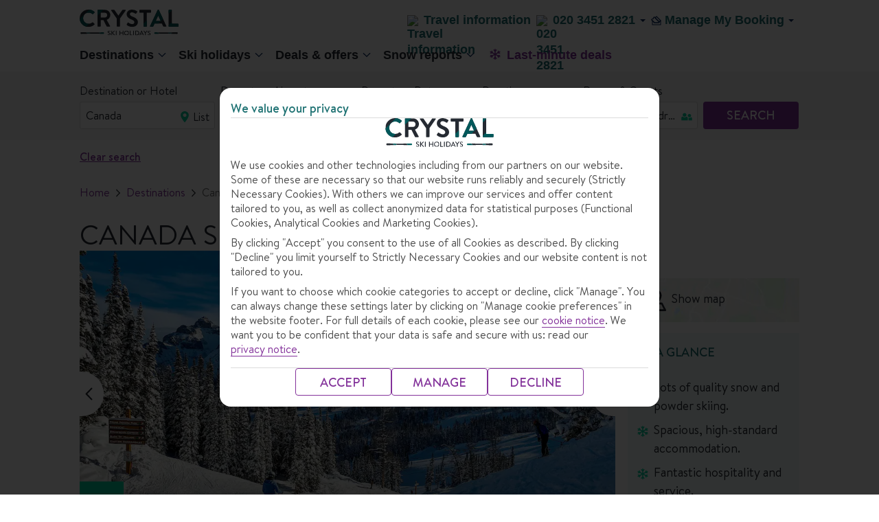

--- FILE ---
content_type: text/css;charset=UTF-8
request_url: https://www.crystalski.co.uk/ski-holidays/_ui/mobile/osp_48.2.2_nr-202512101215/framework/crystal-ski/default.css
body_size: 183
content:
*{padding:0;border:0;margin:0;outline:none;font-size:100%;vertical-align:baseline;list-style-type:none}body,html{height:100%;box-sizing:border-box;margin:0 auto;font-family:BrandonText-Regular,Arial,Helvetica,sans-serif;font-size:16px;line-height:1.5;color:#252a32}body,h1,h2,h3,h4,h5,html{text-shadow:none;text-rendering:optimizeLegibility!important}h1,h2,h3,h4,h5{font-family:BrandonText-medium,Arial,Helvetica,sans-serif;font-weight:400;line-height:1.2}h1{font-size:40px}h1,h1.small{font-weight:400}h1.small{font-size:30px}h2{font-size:22px;text-transform:uppercase}h2,h3{font-weight:400}h3{font-size:24px}h4{font-size:20px;font-family:BrandonText-medium,Arial,Helvetica,sans-serif}h5{font-size:18px;font-weight:400;text-transform:uppercase}button,input,select,textarea{font-family:BrandonText-Regular,Arial,Helvetica,sans-serif}.clearFix{clear:both;content:""}.clearFix:after,.clearFix:before{display:table;content:""}.clearFix:after{clear:both}

--- FILE ---
content_type: text/css;charset=UTF-8
request_url: https://www.crystalski.co.uk/ski-holidays/_ui/mobile/osp_48.2.2_nr-202512101215/framework/crystal-ski/layout.css
body_size: 5613
content:
.promoStripContainer{padding:0 12px;padding:0 .75rem;margin-top:20px;margin-top:1.25rem}.promoStripContainer .promoStripWrapper{background:#fff;font-size:14px;text-align:center;text-transform:uppercase;color:#252a32;border:1px dashed #252a32}.promoStripContainer input[type=checkbox]{position:absolute;opacity:0;z-index:-1}.promoStripContainer input[type=checkbox]:checked~.tabContent{max-height:35em}.promoStripContainer input[type=checkbox]:checked~.tabContent .tabContentContainer{opacity:1}.promoStripContainer label{position:relative;font-size:14px;text-align:center;padding:12px 0;padding:.75rem 0;cursor:pointer;height:100%}.promoStripContainer label:after{position:relative;font-size:14px;display:inline-block;margin-left:10px;margin-left:.625rem;transition:all 0s}.promoStripContainer .tabContent{max-height:0;overflow:hidden;padding:0;transition:all .3s}.promoStripContainer .tabContentContainer{padding:0 12px 12px;padding:0 .75rem .75rem;margin:0;opacity:1}.promoStripContainer .tabContentContainer a{color:#252a32}.promoStripContainer .tabContentContainer a:hover{text-decoration:none}.promoStripContainer .brandColor{color:#84329b;font-weight:800}.promoStripContainer input[type=checkbox]+label:before{content:""}.promoStripContainer input[type=checkbox]+label:after{content:"\E969";font-family:icons-v2,Arial,sans-serif}.promoStripContainer input[type=checkbox]:checked+label:after{-webkit-transform:rotate(180deg);transform:rotate(180deg)}.passengerVariantC .promoStripContainer{margin-top:0}.dealsPromoBannerConatiner{padding:0 12px;padding:0 .75rem}.promo-code{background:#f2fcfa;color:#252a32;text-align:center;height:auto;padding:12px;padding:.75rem;box-sizing:border-box}.promo-code .promo-code-sum16{display:block;font-size:20px}.promo-code .promo_terms_condition{display:block;font-size:14px}@media (max-width:579px){.promoStripWrapper label{display:block!important}.promoStripWrapper .tabContent{height:100%;max-height:0}}@media (min-width:580px){.promoStripWrapper label{display:none}.promoStripWrapper .tabContent{height:100%;max-height:none!important}.promoStripWrapper .tabContentContainer{opacity:1!important;padding-top:.75rem!important}}.page{width:100%;height:100%}a{color:#84329b;text-decoration:none}.cursor{cursor:pointer!important}.middle{overflow:visible}.priceSection{position:relative}.minitablet,.mobile{display:none!important}.pageHeading{padding:48px 0 24px;padding:3rem 0 1.5rem;font-family:BrandonText-medium,Arial,Helvetica,sans-serif;font-size:30px;font-weight:400;color:#1c6f71}.skiHeader.WCMS_component{padding-bottom:32px;padding-bottom:2rem}.skiHeader .pageHeading{padding:0;line-height:16px;line-height:1rem}.skiExtraDesc{color:#252a32;font-family:BrandonText-Regular,Arial,Helvetica,sans-serif;font-size:18px;font-size:1.125rem}.titlePadding{padding:24px 0 0!important;padding:1.5rem 0 0!important}.sectionHeading{text-transform:uppercase;padding:16px 0;padding:1rem 0}.sectionHeading.secondary{padding-top:64px;padding-top:4rem}.componentHeading{color:#1c6f71;text-transform:uppercase;font-size:24px;font-weight:400;margin-top:16px;margin-top:1rem}.componentOuterWrapper .componentHeading{margin-top:3.2px;margin-top:.2rem}.sectionWrapper{padding-left:16px;padding-left:1rem;padding-right:16px;padding-right:1rem}.sectionHeadingBackground{display:-webkit-box;display:-ms-flexbox;display:flex;background-color:#f2fcfa;padding:16px 0;padding:1rem 0;margin:8px 0;margin:.5rem 0}.cityBreak .section{text-align:center}.cityBreak .section p{padding:16px 16px 32px;padding:1rem 1rem 2rem;border-bottom:1px solid #ccc;margin-bottom:48px;margin-bottom:3rem}.cityBreak .componentHeading{padding:0 16px 16px;padding:0 1rem 1rem}#logo{background:url(logo.svg) no-repeat;@apply --brandLogo;position:relative;overflow:hidden;top:0}#logo.firstchoice{background-size:100%}.icon-TUI_Star_noSpace{color:#252a32;font-size:16px}.buttons__button{width:100%}.icon-singlePerson{color:#252a32}#mboxImported-default-CR_promostrip-0,#mboxImported-default-FA_PromoStrip-0,#mboxImported-default-FC_PromoStrip-0,#mboxImported-default-TH_PromoStrip-0{margin-top:20px;margin-top:1.25rem}.tooltips__tooltip:after{white-space:pre-wrap;z-index:9999;text-align:left}.gold{display:inline-block;background:url(gold.gif) no-repeat;width:32px;width:2rem;height:32px;height:2rem;background-size:contain;position:relative;top:6px}.payPalModal{width:816px;height:540px;margin:-145px auto 0;top:23%;background-image:url(DesktopPaypal.jpg);background-repeat:no-repeat;position:relative}.countryElements{background:url(flags.png) 0 0 no-repeat;height:28px;height:1.75rem;width:40.96px;width:2.56rem;display:inline-block}.skiListIcon ul li{list-style-image:url(ski-list-icon.svg)!important;margin-left:19.2px!important;margin-left:1.2rem!important}@media only screen and (max-width:579px){.payPalModal{width:288px;height:488px;background-image:url(Mobile_320_paypal.jpg)}}@media only screen and (max-width:579px) and (orientation:landscape){.payPalModal{width:507px!important;height:267px!important;margin:-70px auto 0;background-image:url(Mobilelandscape_568Paypal.jpg)}}@media only screen and (max-width:759px) and (min-width:580px){.payPalModal{width:507px!important;height:267px!important;margin:-75px auto 0;background-image:url(Mobilelandscape_568Paypal.jpg)}}@media only screen and (max-width:959px) and (min-width:760px){.payPalModal{width:720px;height:516px;background-image:url(Tablet760_Paypal.jpg)}}@media (max-width:759px){.icon-TUI_Star_noSpace{font-size:24px;font-weight:400}.sectionHeading.secondary{padding-top:3rem}.sectionWrapper{padding-left:.5rem;padding-right:.5rem}}@media (max-width:579px){.componentHeading{padding:0 .5rem}}.dark-blue{color:#1c6f71}header nav li,section nav li{margin:0}header nav li a,section nav li a{text-decoration:none}header nav li a .size8,section nav li a .size8{font-size:8px;font-size:.5rem}header nav li a:hover,section nav li a:hover{text-decoration:underline}header nav#progressBar li,section nav#progressBar li{display:inline-block;padding:32px;padding:2rem}header nav#progressBar a,section nav#progressBar a{text-transform:uppercase;color:#1c6f71}header nav#progressBar span,section nav#progressBar span{height:20px;width:20px;color:#fff;background:#1c6f71;display:inline-block;text-align:center}header nav#progressBar .active a,section nav#progressBar .active a{color:#fff}header #logoSection,section #logoSection{display:inline-block;overflow:visible;position:relative;padding-top:16px;padding-top:1rem}header #logoSection #logo>a,section #logoSection #logo>a{display:block;width:100%;height:100%}header #logoSection #shortl,section #logoSection #shortl{position:absolute;right:40px;top:5px;color:#fff;width:46px;height:24px}header #logoSection #shortl span,section #logoSection #shortl span{display:none}header #logoSection #shortl span.count,section #logoSection #shortl span.count{display:inline-block;background:#c0023e;padding:0 2px;padding:0 .125rem;position:absolute;top:-12px;left:16px}header #logoSection #shortli,section #logoSection #shortli{position:absolute;right:40px;top:9px;color:#fff;width:46px;height:24px}header #logoSection #shortli span,section #logoSection #shortli span{display:none}header #logoSection #shortli span.count,section #logoSection #shortli span.count{display:inline-block;background:#c0023e;padding:0 2px;padding:0 .125rem;position:absolute;top:-12px;left:16px}header #logoSection #caSection,section #logoSection #caSection{position:absolute;right:16px;top:4px;font-size:24px;color:#fff}header #logoSection #caSection .initials,section #logoSection #caSection .initials{display:inline-block;background:#84329b;padding:0 2px;padding:0 .125rem;font-size:14px;position:absolute;top:-20px;left:10px}.HeaderV2__siteHeader.HeaderV2__skiHeader,header .tuiglobalHeaderCnt.ski,section .tuiglobalHeaderCnt.ski{border-top:6px solid #00ce9b;padding:0 16px;padding:0 1rem}#logoSection{display:inline-block;overflow:visible;position:relative;padding-top:16px;padding-top:1rem}#logoSection #logo>a{display:block;width:100%;height:100%}#logoSection #shortl{position:absolute;right:40px;top:5px;color:#fff;width:46px;height:24px}#logoSection #shortl span{display:none}#logoSection #shortl span.count{display:inline-block;background:#c0023e;padding:0 2px;padding:0 .125rem;position:absolute;top:-12px;left:16px}#logo-section{width:100%;display:inline-block}#logo-section .cdlogo,#logo-section .hhlogo{width:232px;width:14.5rem;height:72px;height:4.5rem;background-size:100% 100%;display:inline-block}#logo-section .hhlogo{top:32px;top:2rem}#logo-section .skilogo{height:49.6px;height:3.1rem;display:inline-block;margin-top:16px;width:160px;background-size:158.5px 41px}#logo-section .call-center-number{display:inline-block;margin-left:30px}#logo-section .call-center-number .number,#logo-section .call-center-number a{font-size:30px;color:#fff;font-weight:700;position:relative}#logo-section .rightSection{float:right;display:inline-block}#logo-section .rightSection .call-center-info{float:left;margin-right:8px;margin-right:.5rem}#logo-section .rightSection .travel-info{position:relative;top:12px;margin-right:10px;color:#fff;font-size:14px}#logo-section .rightSection .number,#logo-section .rightSection a{font-size:30px}#logo-section .rightSection .time-info{display:block}#logo-section .rightSection.ski{padding:16px 0;padding:1rem 0}#logo-section .rightSection.ski svg#icon-phone{width:24px;height:24px;fill:#1c6f71}#logo-section .rightSection.ski svg#icon-arrow-down{width:10px;height:6px;fill:#00ce9b;padding-left:6px}#logo-section .rightSection.ski .number,#logo-section .rightSection.ski a{font-size:16px;font-weight:600;color:#1c6f71;display:-webkit-box;display:-ms-flexbox;display:flex;-webkit-box-align:center;-ms-flex-align:center;align-items:center;-webkit-box-pack:center;-ms-flex-pack:center;justify-content:center;text-decoration:none}#logo-section .rightSection.ski .skiTooltip{position:relative;float:right;z-index:10;padding-bottom:16px;padding-bottom:1rem}#logo-section .rightSection.ski .skiTooltip:hover .skiTooltiptext{visibility:visible}#logo-section .rightSection.ski .skiTooltip .skiTooltiptext{visibility:hidden;width:254px;background-color:#f5f5f5;box-shadow:0 0 4px 0 rgba(0,0,0,.2);border-radius:4px;padding:5px;position:absolute;top:70%;left:7%;margin-left:-127px;z-index:1;margin-top:12px;text-decoration:none!important}#logo-section .rightSection.ski .skiTooltip .skiTooltiptext:after{content:"";position:absolute;bottom:100%;left:50%;margin-left:-12px;border-width:12px;border-style:solid;border-color:transparent transparent #f5f5f5}#logo-section .travel-tools{float:right;margin-top:8px;margin-top:.5rem}.time-info a.contactUs{display:inline!important;color:#84329b!important;text-decoration:underline!important}.timingsTable{line-height:32px;width:100%;margin-bottom:16px;margin-bottom:1rem}.timingsTable.mobileTable{width:80%;padding-top:1.6px;padding-top:.1rem}.timingsTable td,.timingsTable th{text-align:left;vertical-align:top}.rightCell{text-align:right;font-weight:600}.call-number{background:#9f258c;height:40px;height:2.5rem;font-size:24px;text-align:center;color:#fff}.call-number a{color:#fff}header .headerSlot{background:#fff;border-bottom:1px solid #252a32}header .component,header .headerSection{margin:0 auto;min-width:283px;max-width:1048px;height:100%}header #headerWTUI{display:none;float:right;position:relative;top:-37px}header .subMenu{float:right;position:relative;padding-top:16px;padding-top:1rem}header .subMenu .retailtertiaryHeader{display:inline-block}header .subMenu .accountBookingMenu{display:inline-block;color:#1c6f71;line-height:22px;padding-left:8px;padding-left:.5rem}header .subMenu .accountBookingMenu a{color:#1c6f71}header .subMenu .accountBookingMenu#AccountAndBooking__component a{text-decoration:none}header .headerSection{min-height:70px;height:auto;padding:0 16px;padding:0 1rem}header .holiday-hypermarket{background:#006dff}header .holiday-hypermarket .MainNavigation__mainNavigation{border-bottom:4px solid #00ce9b;background:#252a32}header .holiday-hypermarket .MainNavigation__menuList .MenuItem__menuItem{padding:0 0 10px!important}header .holiday-hypermarket .MainNavigation__menuList .MenuItem__menuItem:nth-child(odd){border-right:1px solid #338aff;border-left:1px solid #338aff}header .holiday-hypermarket .MainNavigation__menuList .MenuItem__menuItem .MenuItem__menuLink{padding:0 20px!important}header .holiday-hypermarket .MainNavigation__menuList .MenuItem__menuItem .MenuItem__active{background:#00ce9b}header .holiday-hypermarket .MainNavigation__menuList .MenuItem__menuItem .MenuItem__active .MenuItem__navText{border-bottom:none}header .holiday-hypermarket .MainNavigation__menuList .MenuItem__navText{color:#fff}header .holiday-hypermarket .BurgerMenu__burgerMenuButton{height:64px;height:4rem}header .holiday-hypermarket .BurgerMenu__burgerMenuButton.BurgerMenu__primary span{background:#fff}header .holiday-hypermarket .Logo__brandLogo,header .holiday-hypermarket .MobileSubMenuHeader__bottomHeaderWrapper,header .holiday-hypermarket .TopBar__topBar{display:none}@media (min-width:580px) and (max-width:759px){header #logoSection{width:100%;margin:0;padding-top:.5rem}header #logo{position:absolute;left:45%}header #logo.firstchoice{left:40%}header .headerSection{height:auto;padding:0;overflow:visible}#logo-section .cdlogo{position:relative;left:30%}#logo-section .hhlogo{width:7rem;height:100%;left:20%;margin-bottom:-.5rem;position:relative;top:0}#logo-section .ski-link{left:23%;position:relative}#logo-section .skilogo{height:1.4rem;margin:1rem 0;display:inline-block;background-size:202.5px 30px}#logo-section .call-center-number{position:absolute;right:0;top:.5rem}#logo-section .call-center-number .number,#logo-section .call-center-number a{font-size:24px;margin-right:.5rem;top:0}#logo-section .rightSection{display:none}#logo-section .rightSection.ski{display:inline-block}#headerWTUI,.nominitablet{display:none}.holiday-hypermarket #logo-section{height:50px}.holiday-hypermarket .HeaderV2__siteHeader .HeaderV2__topHeaderWrapper{height:0}}@media (min-width:760px) and (max-width:959px){.notablet{display:none!important}#logo-section .rightSection.ski .skiTooltip .skiTooltiptext{width:243px;top:94%;left:15%}}@media (max-width:579px){header #logoSection{width:100%;padding-top:.5rem;margin:0}header #logo{position:absolute;left:35%}header #logo.firstchoice{left:20%}header .headerSection{height:auto;padding:0;overflow:visible}#logo-section .cdlogo,#logo-section .hhlogo{position:relative;left:20%}#logo-section .hhlogo{width:7.5rem;height:100%;margin-bottom:-.5rem;top:0}#logo-section .ski-link{left:23%;position:relative}#logo-section .skilogo{height:1.4rem;margin:1rem 0;display:inline-block;background-size:202.5px 30px}#logo-section .call-center-number{position:absolute;right:0;top:10px}#logo-section .call-center-number .number,#logo-section .call-center-number a{font-size:16px;margin-right:.5rem;top:0}#logo-section .rightSection{display:none}#logo-section .rightSection.ski{display:inline-block}#headerWTUI,.nomobile{display:none}.holiday-hypermarket #logo-section{height:50px}.holiday-hypermarket .HeaderV2__siteHeader .HeaderV2__topHeaderWrapper{height:0}}@media print{header{display:none}}@media (min-width:960px){.nodesktop{display:none}}i{font-style:normal;font-family:icons-v2,Arial,sans-serif}.icon-down:after{content:"\E969"}.icon-close:after{content:"\E90E"}.icon-star:after{content:"\E953"}.icon-state-up:after{content:"\E954"}.icon-TUI_Room:after{content:"\E970"}.icon-up:after{display:inline-block;content:"\E969";-webkit-transform:rotate(180deg);transform:rotate(180deg)}.icon-TUI_BackToTop:before{content:"\E97A"}.icon-tick:before{content:"\E966"}.icon-call:before{content:"\E90B"}.icon-singlePerson:after{content:"\E9C5"}.icon-link:before{content:"\E932"}.icon-TUI_Star_noSpace:before{content:"\E9CC"}.QSIFeedbackButton:not([id=QSIFeedbackButton-pullup-container]),.QSIFeedbackButton:not([role=dialog]),[class*=humany_floating-faq].humany-floating-trigger{z-index:99!important}.chat-activate-wrapper{z-index:100!important}@media only screen and (max-width:768px){.chat-activate-wrapper{left:50%}}@use lost;h1,h2,h3,h4,h5{text-shadow:1px 1px 1px rgba(0,0,0,.004);text-rendering:optimizeLegibility!important;line-height:1.2}*{padding:0;border:0;margin:0;outline:none;font-size:100%;vertical-align:baseline;list-style-type:none;-webkit-text-size-adjust:100%}.linkIcon{background:url(External-Link.svg) no-repeat}.headingUrl{background:url(Line.svg) no-repeat}.recommendedCard{background:url(CurvedBackground-desktop.png) no-repeat}.amendUrl{background:url(Pencil.svg) no-repeat}.travelDoc{background:url(Document.svg) no-repeat}.ctaLink,.travelUrl{background:url(Circled.svg) no-repeat}.importantInfo{background:url(ExclamationCircled.svg) no-repeat}.importantInfoError{background:url(ExclamationCircledError.svg) no-repeat}.assistanceUrl{background:url(Wheelchair.svg) no-repeat}.chevronIcon{background:url(chevron-right.svg) no-repeat}.liveChatbgImage{background:url(live-chat-bg.png);background-repeat:no-repeat;background-size:100% 100%;background-color:#00ce9b}.YDCSection div.yCmsComponent:not(:first-child){display:none}#YourDepartureChecklist__component{margin-bottom:32px;margin-bottom:2rem}.MMB__mfe-wrapper{max-width:1048px;margin:0 auto 32px;margin:0 auto 2rem;padding:0 16px;padding:0 1rem}.MMB__mfe-wrapper .card-grid{display:grid;gap:16px;gap:1rem}@media (min-width:760px){.MMB__mfe-wrapper .card-grid{grid-template-columns:repeat(2,1fr)}}.MMB__mfeContainer{padding:0 16px;padding:0 1rem}.MMB__mfe-wrapper.contentWidth,.mmbExtrasSection,.mmbExtrasSection.contentWidth{margin-bottom:32px;margin-bottom:2rem}#paymentRemindersMfe__component{padding:0 16px;padding:0 1rem}#paymentRemindersMfe__component .paymentRemindersMfe__wrapper{width:50%}.extraSection .extraSectionTitle h2{padding:48px 0 24px;padding:3rem 0 1.5rem;font-weight:700;font-size:24px;color:#092a5e}.tooltipWrapper .tooltips__tooltip{border-bottom:none!important;cursor:default!important}.tooltipWrapper .tooltips__tooltip.tooltips__bottom:after,.tooltipWrapper .tooltips__tooltip.tooltips__bottom:before,.tooltipWrapper .tooltips__tooltip.tooltips__bottom:hover:after,.tooltipWrapper .tooltips__tooltip.tooltips__bottom:hover:before,.tooltipWrapper .tooltips__tooltip.tooltips__left:after,.tooltipWrapper .tooltips__tooltip.tooltips__left:before,.tooltipWrapper .tooltips__tooltip.tooltips__right:after,.tooltipWrapper .tooltips__tooltip.tooltips__right:before,.tooltipWrapper .tooltips__tooltip.tooltips__top:after,.tooltipWrapper .tooltips__tooltip.tooltips__top:before{display:none!important}.tooltipWrapper .Itinerary__itineraryCard a{text-decoration:none!important}.tooltipWrapper .Itinerary__itineraryCard .Itinerary__tooltip,.tooltipWrapper .Itinerary__itineraryCardSecondary .Itinerary__tooltip{border-bottom:none}.tooltipWrapper .toltipWrap a:hover{text-decoration:none!important}h1.offers{color:#c0023e}h1.branded{text-transform:uppercase}h1.branded:after{margin-left:3px;content:"";height:1em;width:2px;display:inline-block;box-shadow:-2px 0 0 0 #fff;background-color:#00ce9b;-webkit-transform:rotate(45deg) translate(4px,14px);transform:rotate(45deg) translate(4px,14px)}h1.textUpperCase{text-transform:uppercase}h1.small{font-size:30px;font-weight:400}h2.skiLevel2Headers{color:#1c6f71;font-family:BrandonText-medium,Arial,Helvetica,sans-serif}h3.skiLevel2Headers{color:#1c6f71}h4{font-size:20px}h4,h4.skiLevel2Headers{font-family:BrandonText-medium,Arial,Helvetica,sans-serif}h4.skiLevel2Headers{color:#1c6f71}h5{font-size:18px;font-weight:400;text-transform:uppercase}h5.skiLevel2Headers{color:#1c6f71}h5.textLowerCase{text-transform:capitalize}section.footerSection{display:none}.component,.content-width,.contentWidth,.notification,.WCMS_component{margin:0 auto;min-width:283px;max-width:1048px;height:100%}.component:before,.content-width:before,.contentWidth:before,.notification:before,.WCMS_component:before{content:"";display:table}.component:after,.content-width:after,.contentWidth:after,.notification:after,.WCMS_component:after{content:"";display:table;clear:both}.component.ski,.content-width.ski,.contentWidth.ski,.notification.ski,.WCMS_component.ski{min-width:100%;max-width:100%}.WCMSComponent{display:-webkit-box;display:-ms-flexbox;display:flex;-webkit-box-orient:horizontal;-webkit-box-direction:normal;-ms-flex-flow:row wrap;flex-flow:row wrap;max-width:1048px;margin:0 auto;padding:0 16px;padding:0 1rem}.middle_bottom,.middle_main,.middle_top{box-shadow:0 2px 4px 0 rgba(0,0,0,.2);margin-bottom:16px;margin-bottom:1rem;background-color:#fff}.middle_bottom .pageHeading,.middle_main .pageHeading,.middle_top .pageHeading{padding:16px 12.8px!important;padding:1rem .8rem!important;margin-bottom:12.8px;margin-bottom:.8rem}.variantBackground{background-color:#fbfbfb;margin-top:16px;margin-top:1rem}.summaryBackground{background-color:#fff}.tuiExcursion{padding:0}.priceVary{padding:4.8px;padding:.3rem;display:-webkit-box;display:-ms-flexbox;display:flex;float:right}.priceVaryText{font-size:14px;color:#737373;margin-left:2px}.priceVarySvg{margin-right:2px}.clearFix{clear:both;content:""}.clearFix.nrBgColor{background:#fff}.clearFix:after,.clearFix:before{display:table;content:""}.clearFix:after{clear:both}.header{display:-webkit-box;display:-ms-flexbox;display:flex;-webkit-box-orient:horizontal;-webkit-box-direction:normal;-ms-flex-flow:row wrap;flex-flow:row wrap;max-width:1048px;margin:0 auto;padding:0 16px;padding:0 1rem}.header #component{width:100%;min-height:68px}.header .subMenu{-webkit-box-pack:end;-ms-flex-pack:end;justify-content:flex-end;-webkit-box-align:center;-ms-flex-align:center;align-items:center}.bisected,.header .subMenu{display:-webkit-box;display:-ms-flexbox;display:flex}.bisected{-webkit-box-orient:horizontal;-webkit-box-direction:normal;-ms-flex-flow:row wrap;flex-flow:row wrap;max-width:1048px;margin:0 auto}.bisected .lyp{-webkit-box-flex:0!important;-ms-flex-positive:0!important;flex-grow:0!important;-ms-flex-negative:0!important;flex-shrink:0!important;-ms-flex-preferred-size:49.95%!important;flex-basis:49.95%!important;max-width:49.95%!important;width:49.95%!important}.bisected .lyp:nth-child(1n){margin-right:0!important;margin-left:0!important}.bisected .lyp:last-child{margin-right:0!important}.bisected .limbA{-webkit-box-flex:0;-ms-flex-positive:0;flex-grow:0;-ms-flex-negative:0;flex-shrink:0;-ms-flex-preferred-size:66.6%;flex-basis:66.6%;max-width:66.6%;width:66.6%}.bisected .limbA:nth-child(1n){margin-right:0;margin-left:0}.bisected .limbA:last-child{margin-right:0}.bisected .limbB{-webkit-box-flex:0;-ms-flex-positive:0;flex-grow:0;-ms-flex-negative:0;flex-shrink:0;-ms-flex-preferred-size:33.3%;flex-basis:33.3%;max-width:33.3%;width:33.3%}.bisected .limbB:nth-child(1n){margin-right:0;margin-left:0}.bisected .limbB:last-child{margin-right:0}.outerWrapper{padding:0 16px;padding:0 1rem}.Facility__facilityCard{margin:0!important}.hide{display:none}.resultsBox{min-height:260px;margin:32px auto;margin:2rem auto;background:#fff;box-shadow:0 1px 3px 0 rgba(0,0,0,.1),0 1px 2px 0 rgba(0,0,0,.2);display:-webkit-box;display:-ms-flexbox;display:flex;min-width:283px;max-width:1048px;-webkit-box-orient:horizontal;-webkit-box-direction:normal;-ms-flex-flow:row wrap;flex-flow:row wrap;position:relative;z-index:5}.resultsBox.animatedBackground{-webkit-animation-duration:1s;animation-duration:1s;-webkit-animation-fill-mode:forwards;animation-fill-mode:forwards;-webkit-animation-iteration-count:infinite;animation-iteration-count:infinite;-webkit-animation-name:layout__placeholdershimmer;animation-name:layout__placeHolderShimmer;background-size:2000px!important;-webkit-animation-timing-function:linear;animation-timing-function:linear;background-image:linear-gradient(90deg,#eee 12%,#ddd 25%,#eee 35%)!important}.resultsBox .mask1{position:absolute;height:140px;width:8px;top:0;left:50%;background:#fff}.resultsBox .mask2{height:120px;top:50px}.resultsBox .mask2,.resultsBox .mask3{position:absolute;width:100%;left:0;background:#fff}.resultsBox .mask3{bottom:0;height:40px}.resultsBox .mask4{left:0}.resultsBox .mask4,.resultsBox .mask5{position:absolute;bottom:20px;height:70px;width:20px;background:#fff}.resultsBox .mask5{right:0}.stickyFlag{position:fixed;top:0;width:100%}@media (max-width:759px){.resultsBox{margin:2rem 1rem;min-height:180px}.resultsBox .mask2{height:60px;top:40px}.resultsBox .mask3{height:40px}.bisected .lyp{-webkit-box-flex:0!important;-ms-flex-positive:0!important;flex-grow:0!important;-ms-flex-negative:0!important;flex-shrink:0!important;-ms-flex-preferred-size:99.9%!important;flex-basis:99.9%!important;max-width:99.9%!important;width:99.9%!important}.bisected .lyp:nth-child(1n){margin-right:30px!important;margin-left:0!important}.bisected .lyp:last-child{margin-right:0!important}.bisected .lyp:nth-child(NaNn){margin-right:0!important;margin-left:auto!important}#paymentRemindersMfe__component .paymentRemindersMfe__wrapper{width:100%}}@media (max-width:579px){.WCMSComponent{padding:0 .5rem}.recommendedCard{background:url(CurvedBackground-mobile.png) no-repeat}.header{padding:0 .5rem}.bisected .limbA{-webkit-box-flex:0;-ms-flex-positive:0;flex-grow:0;-ms-flex-negative:0;flex-shrink:0;-ms-flex-preferred-size:99.9%;flex-basis:99.9%;max-width:99.9%;width:99.9%}.bisected .limbA:nth-child(1n){margin-right:1rem;margin-left:0}.bisected .limbA:last-child{margin-right:0}.bisected .limbB{-webkit-box-flex:0;-ms-flex-positive:0;flex-grow:0;-ms-flex-negative:0;flex-shrink:0;-ms-flex-preferred-size:99.9%;flex-basis:99.9%;max-width:99.9%;width:99.9%}.bisected .limbB:nth-child(1n){margin-right:1rem;margin-left:0}.bisected .limbB:last-child{margin-right:0}.outerWrapper{padding:0 .5rem}.middle_bottom,.middle_main,.middle_top{margin-left:10px;margin-right:10px}.middle_top{padding-bottom:1.2rem}.middle_top .sectionWrapper{padding:0}.middle_top .sectionWrapper .pageHeading{padding:1rem .3rem!important}#paymentRemindersMfe__component{padding:0 .5rem}}@media (min-width:760px) and (max-width:959px){.bisected .limbA{-webkit-box-flex:0;-ms-flex-positive:0;flex-grow:0;-ms-flex-negative:0;flex-shrink:0;-ms-flex-preferred-size:calc(49.95% - 0.5rem);flex-basis:calc(49.95% - 0.5rem);max-width:calc(49.95% - .5rem);width:calc(49.95% - .5rem)}.bisected .limbA:nth-child(1n){margin-right:1rem;margin-left:0}.bisected .limbA:last-child{margin-right:0}.bisected .limbB{-webkit-box-flex:0;-ms-flex-positive:0;flex-grow:0;-ms-flex-negative:0;flex-shrink:0;-ms-flex-preferred-size:calc(49.95% - 0.5rem);flex-basis:calc(49.95% - 0.5rem);max-width:calc(49.95% - .5rem);width:calc(49.95% - .5rem)}.bisected .limbB:nth-child(1n){margin-right:1rem;margin-left:0}.bisected .limbB:last-child{margin-right:0}.recommendedCard{background:url(CurvedBackground-tablet.png) no-repeat}.middle_bottom,.middle_main,.middle_top{margin-left:10px;margin-right:10px}}@media (min-width:580px) and (max-width:759px){.bisected .limbA{-webkit-box-flex:0;-ms-flex-positive:0;flex-grow:0;-ms-flex-negative:0;flex-shrink:0;-ms-flex-preferred-size:calc(49.95% - 0.5rem);flex-basis:calc(49.95% - 0.5rem);max-width:calc(49.95% - .5rem);width:calc(49.95% - .5rem)}.bisected .limbA:nth-child(1n){margin-right:1rem;margin-left:0}.bisected .limbA:last-child{margin-right:0}.bisected .limbB{-webkit-box-flex:0;-ms-flex-positive:0;flex-grow:0;-ms-flex-negative:0;flex-shrink:0;-ms-flex-preferred-size:calc(49.95% - 0.5rem);flex-basis:calc(49.95% - 0.5rem);max-width:calc(49.95% - .5rem);width:calc(49.95% - .5rem)}.bisected .limbB:nth-child(1n){margin-right:1rem;margin-left:0}.bisected .limbB:last-child{margin-right:0}.outerWrapper{padding:0 .5rem}.recommendedCard{background:url(CurvedBackground-mini-tablet.png) no-repeat}.middle_bottom,.middle_main,.middle_top{margin-left:10px;margin-right:10px}}.salesHeading{font-size:22px;text-transform:uppercase;line-height:64px;line-height:4rem;color:#1c6f71;margin:0 auto;margin-bottom:32px;margin-bottom:2rem;min-width:283px;max-width:1048px;height:100%}@-webkit-keyframes layout__placeHolderShimmer{0%{background-position:-1000px 0}to{background-position:1000px 0}}@keyframes layout__placeHolderShimmer{0%{background-position:-1000px 0}to{background-position:1000px 0}}

--- FILE ---
content_type: text/css;charset=UTF-8
request_url: https://www.crystalski.co.uk/ski-holidays/_ui/mobile/osp_48.2.2_nr-202512101215/framework/crystal-ski/crystalSki/SkiCountry/index.css
body_size: 59393
content:
.UI__sticky{box-shadow:0 0 10px #252a32;left:0;right:0;top:0;z-index:1000;position:fixed;background:#fff}@media (max-width:759px){.UI__holidaySearchBlock{background:#f5f5f5;padding:.5rem}}.Price__priceContainer .Price__currency{font-size:.5em}.Price__priceContainer .Price__main{font-size:1em}.Price__priceContainer .Price__fraction{font-size:.5em}.buttons__button-container{width:50%;display:inline-block;text-align:left;vertical-align:top}@-webkit-keyframes buttons__loadingSpinner{to{-webkit-transform:rotate(1turn);transform:rotate(1turn)}}@keyframes buttons__loadingSpinner{to{-webkit-transform:rotate(1turn);transform:rotate(1turn)}}.buttons__loading{position:relative}.buttons__loading:before{position:absolute;content:"";box-sizing:border-box;width:30px;height:30px;left:calc(50% - 15px);top:calc(50% - 15px);border-radius:50%;border:1px solid #fff;-webkit-animation:buttons__loadingSpinner .6s linear infinite;animation:buttons__loadingSpinner .6s linear infinite}.buttons__button{box-sizing:border-box;min-height:40px;min-height:2.5rem;box-shadow:inset 0 -1px 0 0 rgba(0,0,0,.2);display:inline-block;border-radius:4px;border:0 solid transparent;outline:none;padding:0 24px;padding:0 1.5rem;cursor:pointer;text-transform:uppercase;font-family:BrandonText-medium,Arial,Helvetica,sans-serif;font-size:18px;line-height:40px;line-height:2.5rem}.buttons__button.buttons__fixed-pad{display:inline-block;width:auto}.buttons__button.buttons__small{font-size:16px;border-radius:2px}.buttons__button.buttons__large{font-size:22px;border-radius:6px}.buttons__button.buttons__xlarge{font-size:30px;border-radius:8px}.buttons__button.buttons__primary{color:#fff}.buttons__button.buttons__primary.buttons__keyline{border:1px solid #84329b;background-color:#fff;color:#252a32;box-shadow:none}.buttons__button.buttons__primary.buttons__keylineBlue{border:1px solid #f2fcfa;background-color:#fff;color:#f2fcfa;box-shadow:none}.buttons__button.buttons__primary.buttons__fill{background-color:#84329b;transition:color .2s ease,background-color .2s ease,border-color .2s ease,box-shadow .2s ease;box-shadow:none;border:1px solid #84329b}.buttons__button.buttons__primary.buttons__fill:hover{color:#84329b;background-color:#fff;border:1px solid;box-shadow:none}.buttons__button.buttons__primary.buttons__fill.buttons__loading{background-color:#a43ec1;cursor:default}.buttons__button.buttons__primary.buttons__fill.buttons__loading:before{border-top-color:#42194d}.buttons__button.buttons__primary.buttons__transparent{width:100%;background-color:transparent;color:#fff;border:1px solid #fff}.buttons__button.buttons__secondary{color:#84329b}.buttons__button.buttons__secondary.buttons__keyline{color:#84329b;transition:color .2s ease,background-color .2s ease,border-color .2s ease,box-shadow .2s ease}.buttons__button.buttons__secondary.buttons__fill,.buttons__button.buttons__secondary.buttons__keyline{border:1px solid #84329b;background-color:#fff;box-shadow:none}.buttons__button.buttons__secondary.buttons__fill:hover{color:#fff;background-color:#84329b;border:1px solid;box-shadow:none}.buttons__button.buttons__secondary.buttons__fill.buttons__loading{background-color:#fff;cursor:default}.buttons__button.buttons__secondary.buttons__fill.buttons__loading:before{border-top-color:#ccc}.buttons__button.buttons__tertiary{color:#84329b;border-color:transparent}.buttons__button.buttons__tertiary.buttons__fill{background-color:#d8d8d8}.buttons__button.buttons__tertiary.buttons__fill:hover{background-color:#ccc}.buttons__button.buttons__tertiary.buttons__fill.buttons__loading{background-color:#f2f2f2;cursor:default}.buttons__button.buttons__quaternary{color:#fff}.buttons__button.buttons__quaternary.buttons__fill{background-color:#252a32}.buttons__button.buttons__quaternary.buttons__fill:hover{background-color:#1a1e23}.buttons__button.buttons__quaternary.buttons__fill.buttons__loading{background-color:#3b424f;cursor:default}.buttons__button.buttons__promotion{color:#fff;background-color:#c0023e}.buttons__button.buttons__promotion:hover{background-color:#a70236}.buttons__button.buttons__promotion.buttons__loading{background-color:#f2024e;cursor:default}.buttons__button.buttons__error{color:#fff;background-color:#c0023e}.buttons__button.buttons__error:hover{background-color:#a70236}.buttons__button.buttons__error.buttons__loading{background-color:#f2024e;cursor:default}.buttons__button.buttons__success{color:#00ce9b;border-color:transparent;background-color:#00ce9b}.buttons__button.buttons__success:hover{background-color:#00b386}.buttons__button.buttons__success.buttons__loading{background-color:#00ffbf;cursor:default}.buttons__button.buttons__ghost:hover{background-color:#f2f2f2}.buttons__button.buttons__ghost.buttons__loading{background-color:#fff;cursor:default}.buttons__button.buttons__quinary{color:#fff}.buttons__button.buttons__quinary.buttons__fill{background-color:#c0023e}.buttons__button.buttons__quinary.buttons__fill:hover{background-color:#a70236}.buttons__button.buttons__quinary.buttons__fill.buttons__loading{background-color:#f2024e;cursor:default}.buttons__button.buttons__search{color:#fff}.buttons__button.buttons__search.buttons__invert{background-color:#fff;color:#84329b;border:1px solid #84329b;border-radius:4px;box-shadow:inset 0 -1px 0 0 rgba(0,0,0,.2);transition:color .2s ease,background-color .2s ease,border-color .2s ease,box-shadow .2s ease;box-shadow:none}.buttons__button.buttons__search.buttons__invert:hover{background-color:#84329b;color:#fff;box-shadow:none}.buttons__button.buttons__search.buttons__invert.buttons__loading{background-color:#fff;cursor:default}.buttons__button.buttons__search.buttons__fill{background-color:#84329b;transition:color .2s ease,background-color .2s ease,border-color .2s ease,box-shadow .2s ease;box-shadow:none}.buttons__button.buttons__search.buttons__fill:hover{color:#84329b;background-color:#fff;border:1px solid;box-shadow:none}.buttons__button.buttons__search.buttons__fill.buttons__loading{background-color:#a43ec1;cursor:default}.buttons__button.buttons__senary{color:#fff}.buttons__button.buttons__senary.buttons__fill{background-color:#252a32;transition:color .2s ease,background-color .2s ease,border-color .2s ease,box-shadow .2s ease;box-shadow:none}.buttons__button.buttons__senary.buttons__fill:hover{color:#252a32;background-color:#fff;border:1px solid;box-shadow:none}.buttons__button.buttons__senary.buttons__fill.buttons__loading{background-color:#3b424f;cursor:default}.buttons__button.buttons__septenary{color:#fff}.buttons__button.buttons__septenary.buttons__fill{background-color:#84329b;transition:color .2s ease,background-color .2s ease,border-color .2s ease,box-shadow .2s ease;box-shadow:none}.buttons__button.buttons__septenary.buttons__fill:hover{color:#84329b;background-color:#fff;border:1px solid;box-shadow:none}.buttons__button.buttons__septenary.buttons__fill.buttons__loading{background-color:#a43ec1;cursor:default}.buttons__button.buttons__modalPrimary{color:#96f3dd}.buttons__button.buttons__modalPrimary.buttons__fill{background-color:#fff}.buttons__button.buttons__modalPrimary.buttons__fill:hover{background-color:#f2f2f2}.buttons__button.buttons__modalPrimary.buttons__fill.buttons__loading{background-color:#fff;cursor:default}.buttons__button.buttons__modalSecondary{color:#252a32}.buttons__button.buttons__modalSecondary.buttons__fill{background-color:#d8d8d8}.buttons__button.buttons__modalSecondary.buttons__fill:hover{background-color:#ccc}.buttons__button.buttons__modalSecondary.buttons__fill.buttons__loading{background-color:#f2f2f2;cursor:default}.buttons__button.buttons__disabled{cursor:not-allowed;color:#4c4c4c}.buttons__button.buttons__disabled.buttons__fill{background-color:#d8d8d8}.buttons__button.buttons__link{font-size:16px;height:auto;width:auto;padding:0;color:#84329b;line-height:24px;line-height:1.5rem;text-transform:none;text-decoration:underline;background:none;border:0;box-shadow:none;cursor:pointer}.buttons__button.buttons__link:hover{text-decoration:none;background:none}.buttons__button.buttons__link.buttons__notUnderlined{text-decoration:none}.buttons__button.buttons__link.buttons__notUnderlined:hover{text-decoration:underline}.buttons__button.buttons__link.buttons__fill,.buttons__button.buttons__link.buttons__fill:hover{background:none;border:0}.buttons__button.buttons__modalLink{font-size:16px;background:none;border:0;box-shadow:none;color:#84329b;cursor:pointer;font-weight:400;height:auto;min-height:auto;line-height:1;padding:0;text-decoration:underline;text-transform:none;width:auto}.buttons__button.buttons__modalLink:hover{text-decoration:none;background:none}.buttons__button.buttons__modalLink.buttons__notUnderlined{text-decoration:none}.buttons__button.buttons__modalLink.buttons__notUnderlined:hover{text-decoration:underline}.buttons__button.buttons__modalLink.buttons__fill,.buttons__button.buttons__modalLink.buttons__fill:hover{background:none;border:0}.buttons__button.buttons__rounded{border-radius:20px}.buttons__button.buttons__energy{font-size:16px;@apply --font-family-energy;background-color:var(--button-energy);color:var(--button-energy-text);text-transform:none;line-height:24px;line-height:1.5rem;box-shadow:none}.buttons__button.buttons__energy.buttons__invert{border:1px solid #3567f6;color:var(--button-energy-invert-text);background-color:var(--button-energy-invert)}.buttons__button.buttons__energy.buttons__disabled{cursor:not-allowed;background-color:#d8d8d8;color:#4c4c4c}.iScrollHorizontalScrollbar,.iScrollVerticalScrollbar{background:#f2fcfa}.iScrollHorizontalScrollbar{height:8px!important;height:.5rem!important;left:0!important;right:0!important}.iScrollVerticalScrollbar{width:8px!important;width:.5rem!important;bottom:0!important;top:0!important;right:0!important}.iScrollIndicator{background:#252a32!important;border:none!important;border-radius:0!important}.scrollers__scroll{overflow:hidden;position:relative}.scrollers__hasHorizontalScrollbar>:first-child{margin-bottom:8px;margin-bottom:.5rem}.scrollers__hasVerticalScrollbar>:first-child{margin-right:8px;margin-right:.5rem}.alerts__alertBox{padding:16px;padding:1rem;border:1px solid #c0023e;background:#fff}.alerts__alertBox .alerts__textHolder{color:#252a32}.alerts__alertBox .alerts__iconContent{fill:#d40e14}.alerts__alertBox.alerts__dark{background:#d40e14}.alerts__alertBox.alerts__dark .alerts__textHolder{color:#fff}.alerts__alertBox.alerts__dark .alerts__iconContent{fill:#fff}.alerts__alertBox.alerts__warning{background:var(--alert-warning-bg);border:1px solid var(--alert-warning-bg)}.alerts__alertBox.alerts__warning .alerts__textHolder{color:#c0023e}.alerts__alertBox.alerts__warning .alerts__iconContent{fill:#c0023e}.alerts__alertMessage:not(:last-child){margin-bottom:8px;margin-bottom:.5rem}.alerts__alertMessage{display:-webkit-box;display:-ms-flexbox;display:flex;-ms-flex-flow:nowrap;flex-flow:nowrap;-webkit-box-pack:start;-ms-flex-pack:start;justify-content:flex-start;-webkit-box-align:center;-ms-flex-align:center;align-items:center}.alerts__alertMessage .alerts__iconHolder{margin-right:16px;margin-right:1rem;font-size:0;line-height:1}.alerts__alertMessage .alerts__textHolder.alerts__small{font-size:14px}.alerts__alertMessage .alerts__textHolder.alerts__reg{font-size:16px}.alerts__alertMessage .alerts__textHolder.alerts__large{font-size:18px}.alerts__alertMessage .alerts__textHolder.alerts__xLarge{font-size:24px}.alerts__alert{color:#fff;clear:both;padding:24px;padding:1.5rem;background-color:#c0023e}.alerts__alertWarning{text-align:center}.alerts__alert .alerts__alertText{display:inline-block;margin-left:8px;margin-left:.5rem;vertical-align:super}.alerts__alert .alerts__alertChildren{float:right}.alerts__alertMessages{padding:16px;padding:1rem;color:#fff;border:solid var(--alert-size-border) var(--color-functional-error-200);border-radius:0;background:#bcbcbc}.alerts__alertMessages a{color:#fff;text-decoration:underline}.alerts__alertMessages div{margin:0 0 8px;margin:0 0 .5rem}.alerts__alertMessages div:last-child{margin:0}.alerts__alertMessages .alerts__message{margin-left:8px;margin-left:.5rem;display:inline-block;width:calc(100% - 35px)}.alerts__alertMessages .alerts__iconContent{fill:#fff;vertical-align:top}.alerts__alertMessages .alerts__alertChildren{text-align:center}@media (max-width:579px){.alerts__alert{padding:1.5rem 1.5rem 1rem}.alerts__alert .alerts__alertChildren{width:100%;margin:1.5rem 0 0;text-align:center;float:inherit;min-height:40px}}.DropModal__dropModal h3{font-size:16px;font-family:BrandonText-medium,Arial,Helvetica,sans-serif}.DropModal__dropModal h3 span{font-family:BrandonText-Regular,Arial,Helvetica,sans-serif}.DropModal__dropModal h3 svg{vertical-align:text-bottom;fill:#84329b;stroke:#84329b}.DropModal__dropModal .DropModal__noUnderline{border-bottom:none!important}.DropModal__dropModal header{height:64px;height:4rem;padding:0 8px;padding:0 .5rem}.DropModal__dropModal .DropModal__subHeader{font-family:BrandonText-medium,Arial,Helvetica,sans-serif;padding:0 8px;padding:0 .5rem;height:48px;height:3rem;vertical-align:middle;line-height:48px;line-height:3rem}.DropModal__dropModal .DropModal__subHeader svg{vertical-align:text-bottom;fill:#84329b;stroke:#84329b}.DropModal__dropModal .DropModal__mmbRoomGuestInfoWrapper{border:none!important;background:#f5f5f5!important;margin-top:16px;margin-top:1rem}.DropModal__dropModal .DropModal__dropModalContent{height:100%}.DropModal__dropModal .DropModal__contentAlign,.DropModal__dropModal .DropModal__headerContainer{display:-webkit-box;display:-ms-flexbox;display:flex;-webkit-box-align:center;-ms-flex-align:center;align-items:center}.DropModal__dropModal .DropModal__headerContainer{-webkit-box-orient:horizontal;-webkit-box-direction:normal;-ms-flex-direction:row;flex-direction:row;-webkit-box-pack:justify;-ms-flex-pack:justify;justify-content:space-between;width:100%;border-bottom:1px solid #d8d8d8}.DropModal__dropModal .DropModal__close{cursor:pointer;line-height:1;display:-webkit-box;display:-ms-flexbox;display:flex;-webkit-box-align:center;-ms-flex-align:center;align-items:center;padding:24px 0 24px 24px;padding:1.5rem 0 1.5rem 1.5rem}.DropModal__dropModal .DropModal__close svg{fill:#252a32!important}.DropModal__dropModal .DropModal__content,.DropModal__dropModal footer{padding:0 16px;padding:0 1rem}.DropModal__dropModal footer{background:#f2fcfa!important;height:72px;height:4.5rem}.DropModal__dropModal .DropModal__footerContainer{display:-webkit-box;display:-ms-flexbox;display:flex;-webkit-box-orient:horizontal;-webkit-box-direction:normal;-ms-flex-direction:row;flex-direction:row;-webkit-box-pack:end;-ms-flex-pack:end;justify-content:flex-end;-webkit-box-align:center;-ms-flex-align:center;align-items:center;width:100%}.DropModal__dropModal .DropModal__apply{width:auto}.DropModal__dropModal .DropModal__clear{font-size:18px;margin-right:16px;margin-right:1rem;line-height:1;color:#84329b;text-transform:uppercase}.DropModal__dropdown{position:absolute;width:100%;background:#fff;margin-top:8px;margin-top:.5rem;box-shadow:0 10px 20px 0 rgba(0,0,0,.19),0 6px 6px 0 rgba(0,0,0,.26);z-index:4}.DropModal__dropdown .DropModal__arrow{display:inline-block;position:absolute;top:-12px;top:-.75rem;height:0;width:0;border-style:solid;border-width:0 12px 12px;border-width:0 .75rem .75rem;border-color:transparent transparent #fff}.DropModal__dropdown .DropModal__scrollContent{max-height:calc(100vh - 23.25rem)}.DropModal__dropdown.DropModal__sticky{z-index:1000;position:fixed}.DropModal__choiceSearchWidth{left:0;right:0;margin-right:auto;margin-left:auto;max-width:984 px}.DropModal__choiceSearchWidthDeals{left:0;right:0;margin-right:auto;margin-left:auto;width:calc(1048px - 2rem)}.DropModal__overlay{visibility:hidden;position:fixed;top:0;left:0;height:100%;width:100%;z-index:9998;background-color:#84329b}.DropModal__overlay.DropModal__open{background-color:rgba(0,0,0,.7);visibility:visible}.DropModal__overlay.DropModal__open .DropModal__modalWindow{-webkit-transform:scale(1);transform:scale(1);opacity:1}.DropModal__modal{position:relative;margin:auto 0;z-index:9999;top:50%;left:50%;width:100%;height:100%;-webkit-transform:translate(-50%,-50%);transform:translate(-50%,-50%)}.DropModal__modal .DropModal__content{padding:0;height:calc(100% - 8rem)}.DropModal__modal .DropModal__content.DropModal__contentPadding{height:calc(100% - 11rem)}.DropModal__modal .DropModal__scrollContent{width:100%;height:100%;padding:0 8px;padding:0 .5rem;box-sizing:border-box}.DropModal__modal header{border-bottom:1px solid #d8d8d8}.DropModal__modal .DropModal__headerContainer{border-bottom:none}.DropModal__modalWindow{opacity:0;transition:all .3s;-webkit-transform:scale(.5);transform:scale(.5);background-color:#fff;box-shadow:0 19px 38px 0 rgba(0,0,0,.3),0 15px 12px 0 rgba(0,0,0,.22);width:100%;height:100%}@media (max-width:759px){.DropModal__dropModal header{height:3.5rem;padding:0 .5rem;border-bottom:1px solid #d8d8d8}.DropModal__dropModal .DropModal__headerContainer{border-bottom:none}.DropModal__dropModal .DropModal__close{padding:1.25rem 0 1.25rem 1.25rem}.DropModal__dropModal footer{padding:0 .5rem}}@media (max-width:579px){.DropModal__dropModal header{background:#f2fcfa;border-bottom:none!important}}.WaitingSpinner__spinnerWrapper{position:absolute;width:100%;height:100%;background:#fff;opacity:.6;z-index:2;display:-webkit-box;display:-ms-flexbox;display:flex;-webkit-box-align:center;-ms-flex-align:center;align-items:center;-webkit-box-pack:center;-ms-flex-pack:center;justify-content:center}.inputs__radioButton{margin:0;font-family:BrandonText-Regular,Arial,Helvetica,sans-serif;display:inline-block;-webkit-user-select:none;-moz-user-select:none;-ms-user-select:none;user-select:none}.inputs__radioButton>*{cursor:pointer}.inputs__radioButton .inputs__circle{display:inline-block;width:24px;height:24px;border-radius:50%;box-shadow:inset 0 0 0 1px #00ce9b;transition:all .3s;background-color:#fff}.inputs__radioButton .inputs__circle.inputs__aligntop{vertical-align:top}.inputs__radioButton .inputs__circle.inputs__alignbottom{vertical-align:bottom}.inputs__radioButton .inputs__circle.inputs__alignmiddle{vertical-align:middle}.inputs__radioButton .inputs__text{vertical-align:middle;display:inline-block;padding:3px 8px}.inputs__radioButton .inputs__text.inputs__aligntop{padding:0 8px}.inputs__radioButton .inputs__radioInput{position:absolute;opacity:0;width:0;height:0;pointer-events:none}.inputs__radioButton input:checked+.inputs__circle{box-shadow:inset 0 0 0 8px #00ce9b}.inputs__radioButton input:disabled+.inputs__circle{background-color:#f5f5f5;box-shadow:inset 0 0 0 1px #f5f5f5;border:1px solid #d8d8d8}.inputs__radioButton input:disabled~.inputs__text{color:#707070}.inputs__radioButton input:disabled~*{cursor:default}.inputs__radioButton.inputs__large .inputs__circle{height:32px;width:32px}.inputs__radioButton.inputs__large .inputs__text{padding:6px 8px;font-size:18px}.inputs__radioButton.inputs__large input:checked+.inputs__circle{box-shadow:inset 0 0 0 11px #00ce9b}.inputs__radioButton.inputs__bold{font-family:BrandonText-medium,Arial,Helvetica,sans-serif}.inputs__radioButton.inputs__selfAlign .inputs__text{width:calc(100% - 24px);box-sizing:border-box}.inputs__checkBox{font-family:BrandonText-Regular,Arial,Helvetica,sans-serif;margin-bottom:8px;margin-bottom:.5rem;-webkit-user-select:none;-moz-user-select:none;-ms-user-select:none;user-select:none}.inputs__checkBox>*{cursor:pointer}.inputs__checkBox input{display:none}.inputs__checkBox input:checked+.inputs__box{background-color:#00ce9b;border-color:#00ce9b}.inputs__checkBox input:checked+.inputs__box .inputs__checkIcon{opacity:1}.inputs__checkBox input:disabled{cursor:default}.inputs__checkBox input:disabled+.inputs__box{background-color:#f5f5f5;border:1px solid #f5f5f5}.inputs__checkBox input:disabled~.inputs__text,.inputs__checkBox input:disabled~.inputs__text span{color:#707070}.inputs__checkBox input:disabled~*{cursor:default}.inputs__checkBox .inputs__box{box-sizing:border-box;border:1px solid #d8d8d8;background-color:#fff;padding:2px;height:24px;width:24px;transition:all .3s;display:inline-block;vertical-align:middle}.inputs__checkBox .inputs__isExtraText,.inputs__checkBox .inputs__text{vertical-align:middle;display:inline-block;padding:3px 8px;font-size:16px}.inputs__checkBox .inputs__isExtraText{text-overflow:ellipsis;overflow:hidden;max-width:70%;white-space:nowrap}.inputs__checkBox .inputs__extraText{vertical-align:middle;display:inline-block;padding:3px 8px;font-size:16px}.inputs__checkBox.inputs__large .inputs__box{height:32px;width:32px;padding:4px}.inputs__checkBox.inputs__large .inputs__box .inputs__checkIcon{width:22px;height:22px}.inputs__checkBox.inputs__large .inputs__text{padding:6px 8px;font-size:18px;display:block;text-transform:lowercase}.inputs__checkBox.inputs__large .inputs__text:first-letter{text-transform:capitalize}@media (max-width:579px){.inputs__checkBox .inputs__text{max-width:65%}.inputs__checkBox .inputs__isExtraText{max-width:35%}}@media (min-width:760px) and (max-width:959px){.inputs__checkBox .inputs__text{max-width:70%}.inputs__checkBox .inputs__isExtraText{max-width:60%}}@media (min-width:580px) and (max-width:759px){.inputs__checkBox .inputs__text{max-width:74%}.inputs__checkBox .inputs__isExtraText{max-width:55%}}.inputs__checkBoxV2{font-family:BrandonText-Regular,Arial,Helvetica,sans-serif;margin-bottom:8px;margin-bottom:.5rem;-webkit-user-select:none;-moz-user-select:none;-ms-user-select:none;user-select:none}.inputs__checkBoxV2>*{cursor:pointer}.inputs__checkBoxV2 input{display:none}.inputs__checkBoxV2 input:checked+.inputs__box{background-color:#00ce9b}.inputs__checkBoxV2 input:checked+.inputs__box .inputs__checkIcon{opacity:1;-webkit-transform:scale(.8);transform:scale(.8)}.inputs__checkBoxV2 input:disabled{cursor:default}.inputs__checkBoxV2 input:disabled+.inputs__box{background-color:#f5f5f5;border:1px solid #f5f5f5}.inputs__checkBoxV2 input:disabled~.inputs__text,.inputs__checkBoxV2 input:disabled~.inputs__text span{color:#707070}.inputs__checkBoxV2 input:disabled~*{cursor:default}.inputs__checkBoxV2 .inputs__box{box-sizing:border-box;border:1px solid #d8d8d8;background-color:#fff;padding:2px;height:24px;width:24px;transition:all .3s;display:inline-block;vertical-align:middle}.inputs__checkBoxV2 .inputs__isExtraText,.inputs__checkBoxV2 .inputs__text{vertical-align:middle;display:inline-block;padding:3px 8px;font-size:16px}.inputs__checkBoxV2 .inputs__isExtraText{text-overflow:ellipsis;overflow:hidden;max-width:70%;white-space:nowrap}.inputs__checkBoxV2 .inputs__extraText{vertical-align:middle;display:inline-block;padding:3px 8px;font-size:16px}.inputs__checkBoxV2.inputs__large .inputs__box{height:32px;width:32px;padding:4px}.inputs__checkBoxV2.inputs__large .inputs__box .inputs__checkIcon{width:22px;height:22px}.inputs__checkBoxV2.inputs__large .inputs__text{padding:6px 8px;font-size:18px;display:block;text-transform:lowercase}.inputs__checkBoxV2.inputs__large .inputs__text:first-letter{text-transform:capitalize}.inputs__checkBoxV2 .inputs__checkIcon{transition:all .3s;fill:#fff;stroke:#fff;width:18px;height:18px;opacity:0}@media (max-width:579px){.inputs__checkBoxV2 .inputs__text{max-width:65%}.inputs__checkBoxV2 .inputs__isExtraText{max-width:35%}}@media (min-width:760px) and (max-width:959px){.inputs__checkBoxV2 .inputs__text{max-width:70%}.inputs__checkBoxV2 .inputs__isExtraText{max-width:60%}}@media (min-width:580px) and (max-width:759px){.inputs__checkBoxV2 .inputs__text{max-width:74%}.inputs__checkBoxV2 .inputs__isExtraText{max-width:55%}}.inputs__selectDropdown{font-family:BrandonText-Regular,Arial,Helvetica,sans-serif;margin-bottom:16px;margin-bottom:1rem}.inputs__selectDropdown .inputs__errorText{color:#c0023e;display:none}.inputs__selectDropdown label{text-transform:lowercase}.inputs__selectDropdown label:first-letter{text-transform:capitalize}.inputs__selectDropdown label{display:block;margin-bottom:8px;font-size:18px;font-size:1.125rem;font-family:BrandonText-Regular,Arial,Helvetica,sans-serif}.inputs__selectDropdown div{box-sizing:border-box;background:#fff;height:40px;display:-webkit-box;display:-ms-flexbox;display:flex;-webkit-box-align:center;-ms-flex-align:center;align-items:center;position:relative;color:#252a32;border:1px solid #d8d8d8;border-radius:3px;transition:all .3s;margin-bottom:5px}.inputs__selectDropdown div.inputs__error{border:1px solid #c0023e}.inputs__selectDropdown div.inputs__error+.inputs__errorText{display:block;min-width:200px}.inputs__selectDropdown div:hover>*{cursor:pointer}.inputs__selectDropdown .inputs__text{font-size:16px;line-height:38px;padding:0 0 0 16px;padding:0 0 0 1rem;width:calc(100% - 30px);white-space:nowrap;overflow:hidden;text-overflow:ellipsis;display:inline-block;box-sizing:border-box}.inputs__selectDropdown .inputs__iconWrapper{display:-webkit-box;display:-ms-flexbox;display:flex;-webkit-box-align:center;-ms-flex-align:center;align-items:center;-webkit-box-pack:center;-ms-flex-pack:center;justify-content:center}.inputs__selectDropdown .inputs__arrowIcon{fill:#00ce9b;stroke:#00ce9b;width:18px;height:18px}.inputs__selectDropdown select{height:38px;color:#252a32;position:absolute;top:0;left:0;opacity:0;width:100%;background:#fff}.inputs__selectDropdown select option{color:#252a32;font-size:16px;padding:4px}.inputs__selectList .inputs__select{background:#fff;border-radius:3px;border:1px solid #d8d8d8;height:40px;height:2.5rem;padding:0 8px;padding:0 .5rem;box-sizing:border-box;display:-webkit-box;display:-ms-flexbox;display:flex;-webkit-box-pack:justify;-ms-flex-pack:justify;justify-content:space-between;position:relative}.inputs__selectList .inputs__selectText{color:#252a32;line-height:40px;line-height:2.5rem;width:100%;text-overflow:ellipsis;overflow:hidden;white-space:nowrap}.inputs__selectList .inputs__arrowIcon{display:-webkit-inline-box;display:-ms-inline-flexbox;display:inline-flex;-webkit-box-align:center;-ms-flex-align:center;align-items:center;-webkit-box-pack:center;-ms-flex-pack:center;justify-content:center;padding-left:8px;padding-left:.5rem}.inputs__selectList .inputs__arrowIcon svg{fill:#00ce9b;width:16px;width:1rem;height:16px;height:1rem}.inputs__selectList select{position:absolute;top:0;left:0;opacity:0;width:100%;height:100%}.inputs__selectList option{font-size:16px;font-family:BrandonText-Regular,Arial,Helvetica,sans-serif}.inputs__selectList.inputs__withValidationIcon .inputs__select{display:-webkit-inline-box;display:-ms-inline-flexbox;display:inline-flex;width:calc(100% - 1.5rem)}.inputs__selectList label{display:block;margin-bottom:4px;margin-bottom:.25rem;text-transform:uppercase}.inputs__selectList .inputs__errorIcon{margin-left:8px;margin-left:.5rem;display:-webkit-inline-box;display:-ms-inline-flexbox;display:inline-flex;-webkit-box-align:center;-ms-flex-align:center;align-items:center;-webkit-box-pack:center;-ms-flex-pack:center;justify-content:center}.inputs__selectList .inputs__errorIcon svg{width:16px;width:1rem;height:16px;height:1rem;fill:#c0023e}.inputs__selectList .inputs__errorMessage{color:#c0023e;margin-top:8px;margin-top:.5rem}.inputs__selectList .inputs__errorMessage.inputs__errorMessageWithIcon{fill:#c0023e}.inputs__selectList .inputs__errorMessage.inputs__errorMessageWithIcon .inputs__errorMessageIcon{margin-right:8px;margin-right:.5rem;padding-top:2px}.inputs__selectList.inputs__error .inputs__select{border:1px solid #c0023e}.inputs__selectList.inputs__error .inputs__errorMessage{display:block}.inputs__selectList.inputs__error .inputs__errorMessage.inputs__errorMessageWithIcon{display:-webkit-box;display:-ms-flexbox;display:flex}.inputs__selectList .inputs__disabled{background:#f5f5f5}.inputs__selectList .inputs__disabled .inputs__selectText{color:#252a32}.inputs__selectList .inputs__disabled .inputs__arrowIcon svg{fill:#252a32}.inputs__toggleSwitch{font-family:BrandonText-Regular,Arial,Helvetica,sans-serif;margin-bottom:8px;margin-bottom:.5rem;-webkit-user-select:none;-moz-user-select:none;-ms-user-select:none;user-select:none}.inputs__toggleSwitch>*{cursor:pointer}.inputs__toggleSwitch .inputs__switchPlate{width:46px;height:22px;border-radius:20px;display:inline-block;background-color:#f5f5f5;position:relative;transition:all .2s;border:1px solid #00ce9b;vertical-align:middle}.inputs__toggleSwitch .inputs__switchPlate .inputs__switch{height:22px;width:22px;border-radius:50%;display:block;position:absolute;left:-1px;top:-1px;background-color:#fff;transition:all .2s;border:1px solid #00ce9b}.inputs__toggleSwitch input{display:none}.inputs__toggleSwitch input:checked+.inputs__switchPlate{background-color:#00ce9b}.inputs__toggleSwitch input:checked+.inputs__switchPlate .inputs__switch{left:23px}.inputs__toggleSwitch input:disabled+.inputs__switchPlate,.inputs__toggleSwitch input:disabled+.inputs__switchPlate .inputs__switch{border:1px solid #dcdcdc}.inputs__toggleSwitch input:disabled~.inputs__text{color:#707070}.inputs__toggleSwitch input:disabled~*{cursor:default}.inputs__toggleSwitch .inputs__text{vertical-align:middle;display:inline-block;padding:3px 8px}.inputs__toggleSwitch.inputs__large .inputs__switchPlate{height:32px;width:64px}.inputs__toggleSwitch.inputs__large .inputs__switchPlate .inputs__switch{height:32px;width:32px}.inputs__toggleSwitch.inputs__large input:checked+.inputs__switchPlate .inputs__switch{left:31px}.inputs__toggleSwitch.inputs__large .inputs__text{padding:6px 8px;font-size:18px}.inputs__toggleSort{font-family:BrandonText-Regular,Arial,Helvetica,sans-serif;margin-bottom:8px;margin-bottom:.5rem;-webkit-user-select:none;-moz-user-select:none;-ms-user-select:none;user-select:none;padding-left:0;font-size:0;list-style:none}.inputs__toggleSort>*{cursor:pointer}.inputs__toggleSort li{font-size:16px;display:inline-block}.inputs__toggleSort li label{cursor:pointer;width:100%;display:block}.inputs__toggleSort li label span{text-align:center;text-transform:lowercase}.inputs__toggleSort li label span:first-letter{text-transform:capitalize}.inputs__toggleSort li label span{display:block;padding:10px 0;color:#84329b;border-top:1px solid #00ce9b;border-bottom:1px solid #00ce9b;border-left:1px solid #00ce9b}.inputs__toggleSort li label span:hover{background-color:#ccf5eb}.inputs__toggleSort li label input:checked+span{background-color:#84329b;color:#fff}.inputs__toggleSort li:last-of-type span{border-top-right-radius:3px;border-bottom-right-radius:3px;border-right:1px solid #00ce9b}.inputs__toggleSort li:first-of-type span{border-top-left-radius:3px;border-bottom-left-radius:3px}.inputs__toggleSort input{display:none}.inputs__toggleSort li:first-child:last-child{width:100%}.inputs__toggleSort li:first-child:nth-last-child(2),.inputs__toggleSort li:first-child:nth-last-child(2)~li{width:50%}.inputs__toggleSort li:first-child:nth-last-child(3),.inputs__toggleSort li:first-child:nth-last-child(3)~li{width:33.3333%}.inputs__toggleSort li:first-child:nth-last-child(4),.inputs__toggleSort li:first-child:nth-last-child(4)~li{width:25%}.inputs__toggleSort li:first-child:nth-last-child(5),.inputs__toggleSort li:first-child:nth-last-child(5)~li{width:20%}.inputs__textInput{margin-bottom:8px;margin-bottom:.5rem;font-family:BrandonText-Regular,Arial,Helvetica,sans-serif}.inputs__textInput label{text-transform:lowercase}.inputs__textInput label:first-letter{text-transform:capitalize}.inputs__textInput label{display:block;margin-bottom:8px;margin-bottom:.5rem;font-size:18px}.inputs__textInput .inputs__icon{display:none;position:absolute;right:16px;top:10px}.inputs__textInput .inputs__commonWrap{position:relative}.inputs__textInput .inputs__successIcon svg{fill:#00ce9b;stroke:#00ce9b;width:16px;height:16px}.inputs__textInput .inputs__errorIcon svg{fill:#c0023e;stroke:#c0023e;width:16px;height:16px}.inputs__textInput input{margin-bottom:5px;border-radius:3px;border:1px solid #d8d8d8;background:#fff;box-sizing:border-box;display:inline-block;height:40px;padding:6px 25px 6px 10px;transition:all .3s;width:100%}.inputs__textInput input::-webkit-input-placeholder{color:#707070;font-family:BrandonText-Regular,Arial,Helvetica,sans-serif}.inputs__textInput input::-ms-input-placeholder{color:#707070;font-family:BrandonText-Regular,Arial,Helvetica,sans-serif}.inputs__textInput input::placeholder{color:#707070;font-family:BrandonText-Regular,Arial,Helvetica,sans-serif}.inputs__textInput input::-webkit-inner-spin-button,.inputs__textInput input::-webkit-outer-spin-button{-webkit-appearance:none;margin:0}.inputs__textInput input[type=number]{-moz-appearance:textfield}.inputs__textInput input:focus{border:1px solid #2fb4f8!important;outline:none}.inputs__textInput input:focus~span{display:none!important}.inputs__textInput input:focus~span.inputs__commonWrap{display:block!important}.inputs__textInput input:disabled{background-color:#f5f5f5;border:1px solid #bfbfbf;cursor:not-allowed}.inputs__textInput input.inputs__error{border:1px solid #c0023e}.inputs__textInput input.inputs__error:not(:focus){color:#c0023e}.inputs__textInput input.inputs__error~.inputs__errorIcon{display:inline-block}.inputs__textInput input.inputs__error~.inputs__errorMessage{display:block}.inputs__textInput input.inputs__error~.inputs__errorMessage.inputs__errorMessageWithIcon{display:-webkit-box;display:-ms-flexbox;display:flex;color:#c0023e;fill:#c0023e}.inputs__textInput input.inputs__error~.inputs__errorMessage.inputs__errorMessageWithIcon .inputs__errorMessageIcon{margin-right:8px;margin-right:.5rem;padding-top:2px}.inputs__textInput input.inputs__error.inputs__showErrorOnFocus{border:1px solid #c0023e!important}.inputs__textInput input.inputs__error.inputs__showErrorOnFocus~.inputs__errorIcon{display:inline-block!important}.inputs__textInput input.inputs__error.inputs__showErrorOnFocus~.inputs__errorMessage{display:block!important}.inputs__textInput input.inputs__error.inputs__showErrorOnFocus~.inputs__errorMessage.inputs__errorMessageWithIcon{display:-webkit-box!important;display:-ms-flexbox!important;display:flex!important}.inputs__textInput input.inputs__success{border:1px solid #00ce9b}.inputs__textInput input.inputs__success~.inputs__successIcon{display:inline-block}.inputs__textInput div{position:relative}.inputs__textInput div.inputs__outer input{width:calc(100% - 38px);padding:6px 10px}.inputs__errorMessage.inputs__hidden{display:none}.inputs__errorMessage.inputs__show{display:inline}.slider__slider{padding:32px 16px;padding:2rem 1rem;position:relative;box-sizing:border-box;width:100%}input[type=range]{--percentage:0;background:linear-gradient(90deg,#00ce9b var(--percentage),#d8d8d8 0);width:100%;-webkit-appearance:none!important;height:8px;height:.5rem;border-radius:1rem;cursor:pointer;transition:all .3s ease;margin:0;padding:0}input[type=range]::-webkit-slider-thumb{-webkit-appearance:none!important;width:40px;width:2.5rem;height:40px;height:2.5rem;border-radius:50%;z-index:1;position:relative;display:block;cursor:pointer;box-shadow:0 1px 3px 0 rgba(0,0,0,.1),0 1px 2px 0 rgba(0,0,0,.2);border:1px solid #d8d8d8;background:#fff}input[type=range]::-webkit-slider-thumb:after{content:"";position:absolute;top:0;height:100%;left:50%;width:1px;background:#252a32}input[type=range]::-moz-range-track{background:none}input[type=range]::-moz-range-thumb{width:40px;width:2.5rem;height:40px;height:2.5rem;border-radius:50%;box-shadow:0 1px 3px 0 rgba(0,0,0,.1),0 1px 2px 0 rgba(0,0,0,.2);border:1px solid #d8d8d8;background:#fff}input[type=range]::-moz-range-thumb:after{content:"";position:absolute;top:0;height:100%;left:50%}input[type=range]::-ms-track{border-color:transparent;border-width:6px 0;color:transparent;background:none}input[type=range]::-ms-fill-upper{background:#d8d8d8;border-radius:1rem}input[type=range]::-ms-fill-lower{background:#00ce9b;border-radius:1rem}@media (-ms-high-contrast:none),screen and (-ms-high-contrast:active){input[type=range]{height:2.7rem;background:none!important}}@supports (-ms-ime-align:auto){input[type=range]{height:2.7rem;background:none!important}}input[type=range]::-ms-thumb{box-sizing:border-box;width:40px;width:2.5rem;height:40px;height:2.5rem;border-radius:50%;box-shadow:0 1px 3px 0 rgba(0,0,0,.1),0 1px 2px 0 rgba(0,0,0,.2);border:1px solid #d8d8d8;background:#fff}.TextArea__textArea{margin-bottom:8px;margin-bottom:.5rem;font-family:BrandonText-Regular,Arial,Helvetica,sans-serif}.TextArea__textArea label{text-transform:uppercase;display:block;margin-bottom:8px;margin-bottom:.5rem;font-size:18px}.TextArea__textArea .TextArea__icon{display:none;position:absolute;right:16px;top:10px}.TextArea__textArea textarea{margin-bottom:5px;border-radius:3px;border:1px solid #d8d8d8;background:#fff;box-sizing:border-box;display:inline-block;padding:8px;padding:.5rem;transition:all .3s;width:100%}.TextArea__textArea textarea::-webkit-input-placeholder{color:#707070;font-family:BrandonText-Regular,Arial,Helvetica,sans-serif}.TextArea__textArea textarea::-ms-input-placeholder{color:#707070;font-family:BrandonText-Regular,Arial,Helvetica,sans-serif}.TextArea__textArea textarea::placeholder{color:#707070;font-family:BrandonText-Regular,Arial,Helvetica,sans-serif}.TextArea__textArea textarea:focus{border:1px solid #00ce9b!important;outline:none}.TextArea__textArea textarea:focus~span{display:none!important}.TextArea__textArea textarea:disabled{background-color:#f5f5f5;border:1px solid #bfbfbf;cursor:not-allowed}.TextArea__textArea textarea.TextArea__error{border:1px solid #c0023e}.TextArea__textArea textarea.TextArea__error:not(:focus){color:#c0023e}.TextArea__textArea textarea.TextArea__error~.TextArea__errorIcon{display:inline-block}.TextArea__textArea textarea.TextArea__error~.TextArea__errorMessage{display:block;color:#c0023e}.TextArea__textArea textarea.TextArea__error.TextArea__showErrorOnFocus{border:1px solid #c0023e!important}.TextArea__textArea textarea.TextArea__error.TextArea__showErrorOnFocus~.TextArea__errorIcon{display:inline-block!important}.TextArea__textArea textarea.TextArea__error.TextArea__showErrorOnFocus~.TextArea__errorMessage{display:block!important}.TextArea__textArea textarea.TextArea__success{border:1px solid #00ce9b}.TextArea__textArea textarea.TextArea__success~.TextArea__successIcon{display:inline-block}.SelectDropdown__selectdropdown{width:100%}.SelectDropdown__selectdropdown label{color:#092a5e;font-size:16px;font-family:BrandonText-medium,Arial,Helvetica,sans-serif;font-weight:700}.SelectDropdown__selectdropdown .SelectDropdown__selectbox,.SelectDropdown__selectdropdown .SelectDropdown__selectbox .SelectDropdown__button{display:-webkit-box;display:-ms-flexbox;display:flex;-webkit-box-align:center;-ms-flex-align:center;align-items:center;-webkit-box-pack:justify;-ms-flex-pack:justify;justify-content:space-between}.SelectDropdown__selectdropdown .SelectDropdown__selectbox .SelectDropdown__button{cursor:pointer;color:#4c4c4c;border:1px solid #737373;border-radius:3px;background:#fff;box-shadow:none;white-space:nowrap;width:100%;font-size:16px;line-height:16px}.SelectDropdown__selectdropdown .SelectDropdown__selectbox .SelectDropdown__button.SelectDropdown__small{padding:7px;padding:.4375rem}.SelectDropdown__selectdropdown .SelectDropdown__selectbox .SelectDropdown__button.SelectDropdown__large{margin-top:10px;margin-top:.625rem;padding:11px 8px;padding:.6875rem .5rem}.SelectDropdown__selectdropdown .SelectDropdown__selectbox .SelectDropdown__button:active,.SelectDropdown__selectdropdown .SelectDropdown__selectbox .SelectDropdown__button:focus{border-color:#70cbf4}.SelectDropdown__selectdropdown .SelectDropdown__selectbox .SelectDropdown__button.SelectDropdown__disabled{background:#f5f5f5;cursor:not-allowed}.SelectDropdown__selectdropdown .SelectDropdown__selectbox .SelectDropdown__button.SelectDropdown__disabled:active,.SelectDropdown__selectdropdown .SelectDropdown__selectbox .SelectDropdown__button.SelectDropdown__disabled:focus{border-color:#f5f5f5}.SelectDropdown__selectdropdown .SelectDropdown__selectbox .SelectDropdown__errorSvg{padding-left:15px;padding-left:.9375rem;color:#d40e14;fill:#d40e14}.SelectDropdown__selectdropdown.SelectDropdown__error{color:#d40e14}.SelectDropdown__selectdropdown.SelectDropdown__error .SelectDropdown__selectbox .SelectDropdown__button{border:1px solid #d40e14}.SelectDropdown__selectdropdown.SelectDropdown__error .SelectDropdown__selectbox .SelectDropdown__button:active,.SelectDropdown__selectdropdown.SelectDropdown__error .SelectDropdown__selectbox .SelectDropdown__button:focus{border-color:#d40e14}.SelectDropdown__selectdropdown .SelectDropdown__menuOpen{border:1px solid #b9b9b9;margin-top:0;border-top:0;position:absolute;z-index:100;background:#fff;overflow-y:auto;max-height:150px}.SelectDropdown__selectdropdown .SelectDropdown__option{box-sizing:border-box;color:rgba(51,51,51,.8);cursor:pointer;display:-webkit-box;display:-ms-flexbox;display:flex;-webkit-box-align:center;-ms-flex-align:center;align-items:center;padding:8px 10px;transition:all .1s}.SelectDropdown__selectdropdown .SelectDropdown__option.SelectDropdown__selected,.SelectDropdown__selectdropdown .SelectDropdown__option:hover{background-color:#ccf5eb;color:#4c4c4c}.SelectDropdown__selectdropdown .SelectDropdown__option.SelectDropdown__disabledOption{color:#707070}.SelectDropdown__selectdropdown .SelectDropdown__option.SelectDropdown__disabledOption:hover{background-color:var(--transparent);color:#707070}.SelectDropdown__selectdropdown .SelectDropdown__option .SelectDropdown__prefixOptionSpace{width:20px;display:inline-block}.SelectDropdown__selectdropdown{.SelectDropdown__selectedValue{overflow:hidden}.SelectDropdown__selectIcon{-ms-flex-negative:0;flex-shrink:0;height:16px;margin-left:5px}}.SkiSearchPanel__leavingFromHeader,.SkiSearchPanel__modalHeader{font-family:BrandonText-medium,Arial,Helvetica,sans-serif;font-size:20px;text-transform:uppercase;color:#1c6f71}.SkiSearchPanel__subHeader{font-family:BrandonText-medium,Arial,Helvetica,sans-serif;color:#252a32}.SkiSearchPanel__searchPanelContainer{background:#f5f5f5;padding:16px;padding:1rem;height:100px;box-sizing:border-box;vertical-align:middle}.SkiSearchPanel__searchPanelContainer svg{vertical-align:middle}.SkiSearchPanel__searchPanelContainer svg span{color:#00ce9b;vertical-align:middle}.SkiSearchPanel__searchPanelContainer .SkiSearchPanel__searchPanelWrapper{display:-webkit-box;display:-ms-flexbox;display:flex;-webkit-box-orient:horizontal;-webkit-box-direction:normal;-ms-flex-flow:row wrap;flex-flow:row wrap}.SkiSearchPanel__searchPanelContainer .SkiSearchPanel__field{position:relative}.SkiSearchPanel__searchPanelContainer .SkiSearchPanel__field label{margin-bottom:4px;margin-bottom:.25rem}.SkiSearchPanel__searchPanelContainer .SkiSearchPanel__field input{color:#252a32}.SkiSearchPanel__searchPanelContainer .SkiSearchPanel__field input::-webkit-input-placeholder{color:#252a32;opacity:1}.SkiSearchPanel__searchPanelContainer .SkiSearchPanel__field input::-ms-input-placeholder{color:#252a32;opacity:1}.SkiSearchPanel__searchPanelContainer .SkiSearchPanel__field input::placeholder{color:#252a32;opacity:1}.SkiSearchPanel__searchPanelContainer .SkiSearchPanel__field input:focus::-webkit-input-placeholder{color:#252a32;opacity:1}.SkiSearchPanel__searchPanelContainer .SkiSearchPanel__field input:focus::-ms-input-placeholder{color:#252a32;opacity:1}.SkiSearchPanel__searchPanelContainer .SkiSearchPanel__field input:focus::placeholder{color:#252a32;opacity:1}.SkiSearchPanel__searchPanelContainer .SkiSearchPanel__airports{-webkit-box-flex:0;-ms-flex-positive:0;flex-grow:0;-ms-flex-negative:0;flex-shrink:0;-ms-flex-preferred-size:calc(19.425% - 0.40278rem);flex-basis:calc(19.425% - 0.40278rem);max-width:calc(19.425% - .40278rem);width:calc(19.425% - .40278rem)}.SkiSearchPanel__searchPanelContainer .SkiSearchPanel__airports input{padding:8px 32px 8px 8px;padding:.5rem 2rem .5rem .5rem}.SkiSearchPanel__searchPanelContainer .SkiSearchPanel__airports:nth-child(1n){margin-right:8px;margin-right:.5rem;margin-left:0}.SkiSearchPanel__searchPanelContainer .SkiSearchPanel__airports:last-child{margin-right:0}.SkiSearchPanel__searchPanelContainer .SkiSearchPanel__cities{-webkit-box-flex:0;-ms-flex-positive:0;flex-grow:0;-ms-flex-negative:0;flex-shrink:0;-ms-flex-preferred-size:calc(19.425% - 0.40278rem);flex-basis:calc(19.425% - 0.40278rem);max-width:calc(19.425% - .40278rem);width:calc(19.425% - .40278rem)}.SkiSearchPanel__searchPanelContainer .SkiSearchPanel__cities input{padding:8px 48px 8px 8px;padding:.5rem 3rem .5rem .5rem}.SkiSearchPanel__searchPanelContainer .SkiSearchPanel__cities .SkiSearchPanel__list{padding-left:4px;padding-left:.25rem}.SkiSearchPanel__searchPanelContainer .SkiSearchPanel__cities:nth-child(1n){margin-right:8px;margin-right:.5rem;margin-left:0}.SkiSearchPanel__searchPanelContainer .SkiSearchPanel__cities:last-child{margin-right:0}.SkiSearchPanel__searchPanelContainer .SkiSearchPanel__destinations.SkiSearchPanel__hotelOnlyCustomWidth{-webkit-box-flex:0;-ms-flex-positive:0;flex-grow:0;-ms-flex-negative:0;flex-shrink:0;-ms-flex-preferred-size:calc(38.85% - 0.30556rem);flex-basis:calc(38.85% - 0.30556rem);max-width:calc(38.85% - .30556rem);width:calc(38.85% - .30556rem)}.SkiSearchPanel__searchPanelContainer .SkiSearchPanel__destinations.SkiSearchPanel__hotelOnlyCustomWidth:nth-child(1n){margin-right:8px;margin-right:.5rem;margin-left:0}.SkiSearchPanel__searchPanelContainer .SkiSearchPanel__destinations.SkiSearchPanel__hotelOnlyCustomWidth:last-child{margin-right:0}.SkiSearchPanel__searchPanelContainer .SkiSearchPanel__destinations.SkiSearchPanel__hotelOnlycheckinCheckoutWidth{-webkit-box-flex:0;-ms-flex-positive:0;flex-grow:0;-ms-flex-negative:0;flex-shrink:0;-ms-flex-preferred-size:calc(33.3% - 0.33333rem);flex-basis:calc(33.3% - 0.33333rem);max-width:calc(33.3% - .33333rem);width:calc(33.3% - .33333rem)}.SkiSearchPanel__searchPanelContainer .SkiSearchPanel__destinations.SkiSearchPanel__hotelOnlycheckinCheckoutWidth:nth-child(1n){margin-right:8px;margin-right:.5rem;margin-left:0}.SkiSearchPanel__searchPanelContainer .SkiSearchPanel__destinations.SkiSearchPanel__hotelOnlycheckinCheckoutWidth:last-child{margin-right:0}.SkiSearchPanel__searchPanelContainer .SkiSearchPanel__destinations{-webkit-box-flex:0;-ms-flex-positive:0;flex-grow:0;-ms-flex-negative:0;flex-shrink:0;-ms-flex-preferred-size:calc(19.425% - 0.40278rem);flex-basis:calc(19.425% - 0.40278rem);max-width:calc(19.425% - .40278rem);width:calc(19.425% - .40278rem);position:relative}.SkiSearchPanel__searchPanelContainer .SkiSearchPanel__destinations input{padding:8px 64px 8px 8px;padding:.5rem 4rem .5rem .5rem}.SkiSearchPanel__searchPanelContainer .SkiSearchPanel__destinations .SkiSearchPanel__list{vertical-align:middle;padding-left:4px;padding-left:.25rem}.SkiSearchPanel__searchPanelContainer .SkiSearchPanel__destinations:nth-child(1n){margin-right:8px;margin-right:.5rem;margin-left:0}.SkiSearchPanel__searchPanelContainer .SkiSearchPanel__destinations:last-child{margin-right:0}.SkiSearchPanel__searchPanelContainer .SkiSearchPanel__date{-webkit-box-flex:0;-ms-flex-positive:0;flex-grow:0;-ms-flex-negative:0;flex-shrink:0;-ms-flex-preferred-size:calc(16.65% - 0.41667rem);flex-basis:calc(16.65% - 0.41667rem);max-width:calc(16.65% - .41667rem);width:calc(16.65% - .41667rem);color:#252a32}.SkiSearchPanel__searchPanelContainer .SkiSearchPanel__date.SkiSearchPanel__hotelOnlycheckinCheckoutWidth{-webkit-box-flex:0;-ms-flex-positive:0;flex-grow:0;-ms-flex-negative:0;flex-shrink:0;-ms-flex-preferred-size:calc(33.3% - 0.33333rem);flex-basis:calc(33.3% - 0.33333rem);max-width:calc(33.3% - .33333rem);width:calc(33.3% - .33333rem)}.SkiSearchPanel__searchPanelContainer .SkiSearchPanel__date.SkiSearchPanel__hotelOnlycheckinCheckoutWidth:nth-child(1n){margin-right:8px;margin-right:.5rem;margin-left:0}.SkiSearchPanel__searchPanelContainer .SkiSearchPanel__date.SkiSearchPanel__hotelOnlycheckinCheckoutWidth:last-child{margin-right:0}.SkiSearchPanel__searchPanelContainer .SkiSearchPanel__date:nth-child(1n){margin-right:8px;margin-right:.5rem;margin-left:0}.SkiSearchPanel__searchPanelContainer .SkiSearchPanel__date:last-child{margin-right:0}.SkiSearchPanel__searchPanelContainer .SkiSearchPanel__placeholder{display:none}.SkiSearchPanel__searchPanelContainer .SkiSearchPanel__duration{-webkit-box-flex:0;-ms-flex-positive:0;flex-grow:0;-ms-flex-negative:0;flex-shrink:0;-ms-flex-preferred-size:calc(13.875% - 0.43056rem);flex-basis:calc(13.875% - 0.43056rem);max-width:calc(13.875% - .43056rem);width:calc(13.875% - .43056rem)}.SkiSearchPanel__searchPanelContainer .SkiSearchPanel__duration label{text-transform:none;color:#252a32}.SkiSearchPanel__searchPanelContainer .SkiSearchPanel__duration:nth-child(1n){margin-right:8px;margin-right:.5rem;margin-left:0}.SkiSearchPanel__searchPanelContainer .SkiSearchPanel__duration:last-child{margin-right:0}.SkiSearchPanel__searchPanelContainer .SkiSearchPanel__passengers{-webkit-box-flex:0;-ms-flex-positive:0;flex-grow:0;-ms-flex-negative:0;flex-shrink:0;-ms-flex-preferred-size:calc(16.65% - 0.41667rem);flex-basis:calc(16.65% - 0.41667rem);max-width:calc(16.65% - .41667rem);width:calc(16.65% - .41667rem)}.SkiSearchPanel__searchPanelContainer .SkiSearchPanel__passengers input{padding:8px 32px 8px 8px;padding:.5rem 2rem .5rem .5rem;color:#252a32}.SkiSearchPanel__searchPanelContainer .SkiSearchPanel__passengers:nth-child(1n){margin-right:8px;margin-right:.5rem;margin-left:0}.SkiSearchPanel__searchPanelContainer .SkiSearchPanel__passengers:last-child{margin-right:0}.SkiSearchPanel__searchPanelContainer .SkiSearchPanel__searchButton{margin-top:28px;margin-top:1.75rem;-webkit-box-flex:0;-ms-flex-positive:0;flex-grow:0;-ms-flex-negative:0;flex-shrink:0;-ms-flex-preferred-size:calc(13.875% - 0.43056rem);flex-basis:calc(13.875% - 0.43056rem);max-width:calc(13.875% - .43056rem);width:calc(13.875% - .43056rem)}.SkiSearchPanel__searchPanelContainer .SkiSearchPanel__searchButton.SkiSearchPanel__hotelOnlycheckinCheckoutWidth{-webkit-box-flex:0;-ms-flex-positive:0;flex-grow:0;-ms-flex-negative:0;flex-shrink:0;-ms-flex-preferred-size:calc(16.65% - 0.41667rem);flex-basis:calc(16.65% - 0.41667rem);max-width:calc(16.65% - .41667rem);width:calc(16.65% - .41667rem)}.SkiSearchPanel__searchPanelContainer .SkiSearchPanel__searchButton.SkiSearchPanel__hotelOnlycheckinCheckoutWidth:nth-child(1n){margin-right:8px;margin-right:.5rem;margin-left:0}.SkiSearchPanel__searchPanelContainer .SkiSearchPanel__searchButton.SkiSearchPanel__hotelOnlycheckinCheckoutWidth:last-child{margin-right:0}.SkiSearchPanel__searchPanelContainer .SkiSearchPanel__searchButton.SkiSearchPanel__disabled{opacity:.5;pointer-events:none}.SkiSearchPanel__searchPanelContainer .SkiSearchPanel__searchButton:nth-child(1n){margin-right:8px;margin-right:.5rem;margin-left:0}.SkiSearchPanel__searchPanelContainer .SkiSearchPanel__searchButton:last-child{margin-right:0}.SkiSearchPanel__searchPanelContainer .SkiSearchPanel__iconClass,.SkiSearchPanel__searchPanelContainer .SkiSearchPanel__iconClass svg{fill:#00ce9b!important;stroke:#00ce9b}.SkiSearchPanel__searchPanelContainer .SkiSearchPanel__airportSelectInput{padding:8px 32px 8px 8px;padding:.5rem 2rem .5rem .5rem;color:#252a32}.SkiSearchPanel__destinationContainer{min-height:100px}.SkiSearchPanel__destinationContainer .SkiSearchPanel__destinationsGroup{transition:-webkit-transform .5s;transition:transform .5s;transition:transform .5s,-webkit-transform .5s}.SkiSearchPanel__destinationContainer .SkiSearchPanel__destinationsGroup.SkiSearchPanel__moveLeft{-webkit-transform:translateX(-100%);transform:translateX(-100%)}.SkiSearchPanel__destinationContainer .SkiSearchPanel__destinationsGroup.SkiSearchPanel__destinationsChildrenList{opacity:0}.SkiSearchPanel__destinationContainer .SkiSearchPanel__destinationsGroup.SkiSearchPanel__destinationsChildrenList.SkiSearchPanel__in{opacity:1}.SkiSearchPanel__searchPanelContainer.SkiSearchPanel__flightOnlySearchPanelContainer{height:auto}.SkiSearchPanel__searchPanelContainer.SkiSearchPanel__flightOnlySearchPanelContainer .SkiSearchPanel__passengers{-webkit-box-flex:0;-ms-flex-positive:0;flex-grow:0;-ms-flex-negative:0;flex-shrink:0;-ms-flex-preferred-size:calc(16.65% - 0.41667rem);flex-basis:calc(16.65% - 0.41667rem);max-width:calc(16.65% - .41667rem);width:calc(16.65% - .41667rem)}.SkiSearchPanel__searchPanelContainer.SkiSearchPanel__flightOnlySearchPanelContainer .SkiSearchPanel__passengers:nth-child(1n){margin-right:8px;margin-right:.5rem;margin-left:0}.SkiSearchPanel__searchPanelContainer.SkiSearchPanel__flightOnlySearchPanelContainer .SkiSearchPanel__passengers:last-child{margin-right:0}.SkiSearchPanel__searchPanelContainer.SkiSearchPanel__flightOnlySearchPanelContainer .SkiSearchPanel__date{-webkit-box-flex:0;-ms-flex-positive:0;flex-grow:0;-ms-flex-negative:0;flex-shrink:0;-ms-flex-preferred-size:calc(15.13636% - 0.42424rem);flex-basis:calc(15.13636% - 0.42424rem);max-width:calc(15.13636% - .42424rem);width:calc(15.13636% - .42424rem)}.SkiSearchPanel__searchPanelContainer.SkiSearchPanel__flightOnlySearchPanelContainer .SkiSearchPanel__date:nth-child(1n){margin-right:8px;margin-right:.5rem;margin-left:0}.SkiSearchPanel__searchPanelContainer.SkiSearchPanel__flightOnlySearchPanelContainer .SkiSearchPanel__date:last-child{margin-right:0}.SkiSearchPanel__searchPanelContainer.SkiSearchPanel__flightOnlySearchPanelContainer .SkiSearchPanel__flighOptionsWrapper{margin-bottom:8px;margin-bottom:.5rem}.SkiSearchPanel__searchPanelContainer.SkiSearchPanel__flightOnlySearchPanelContainer .SkiSearchPanel__flighOptionsWrapper li{display:inline-block}.SkiSearchPanel__departureAirportTypeWrapper,.SkiSearchPanel__destinationAirportTypeWrapper{margin-bottom:8px;margin-bottom:.5rem}.SkiSearchPanel__departureAirportTypeWrapper li,.SkiSearchPanel__destinationAirportTypeWrapper li{display:inline-block}.SkiSearchPanel__overseaslistContainer .SkiSearchPanel__checkCol li{box-sizing:border-box;cursor:pointer;display:inline-block;vertical-align:top;padding:8px;padding:.5rem}.SkiSearchPanel__overseaslistContainer .SkiSearchPanel__checkCol li .SkiSearchPanel__disabled{color:#b9b9b9;pointer-events:none}.SkiSearchPanel__overseaslistContainer .SkiSearchPanel__checkCol li .SkiSearchPanel__iconUpDown{float:right}.SkiSearchPanel__overseaslistContainer .SkiSearchPanel__checkCol li.SkiSearchPanel__desktop{width:25%}.SkiSearchPanel__overseaslistContainer .SkiSearchPanel__checkCol li.SkiSearchPanel__mobile{width:33%}.SkiSearchPanel__overseaslistContainer .SkiSearchPanel__checkCol li .SkiSearchPanel__menuWrapper{border-bottom:1px solid #d7d2c3;padding:8px 0;padding:.5rem 0}.SkiSearchPanel__overseaslistContainer .SkiSearchPanel__checkCol .SkiSearchPanel__OverseasCountryAirportList{padding-left:16px;padding-left:1rem}.SkiSearchPanel__overseaslistContainer .SkiSearchPanel__checkCol .SkiSearchPanel__OverseasCountryAirportList a{line-height:32px;line-height:2rem}.SkiSearchPanel__overseaslistContainer .SkiSearchPanel__checkCol .SkiSearchPanel__link{text-decoration:none;color:#84329b}.SkiSearchPanel__overseaslistContainer .SkiSearchPanel__checkCol .SkiSearchPanel__link:hover{text-decoration:underline}.SkiSearchPanel__overseaslistContainer .SkiSearchPanel__checkCol .SkiSearchPanel__opened a{background:#fff!important;border-bottom:1px solid #84329b;box-sizing:border-box}.SkiSearchPanel__overseaslistContainer .SkiSearchPanel__checkCol .SkiSearchPanel__opened a .SkiSearchPanel__filterName{color:#252a32}.SkiSearchPanel__overseaslistContainer .SkiSearchPanel__checkCol .SkiSearchPanel__opened .SkiSearchPanel__arrowIcon{-webkit-transform:rotate(180deg);transform:rotate(180deg);fill:#84329b!important}@media (min-width:760px) and (max-width:959px){.SkiSearchPanel__searchPanelContainer{height:100%;box-sizing:border-box}.SkiSearchPanel__searchPanelContainer .SkiSearchPanel__searchPanelWrapper{display:-webkit-box;display:-ms-flexbox;display:flex;-webkit-box-orient:horizontal;-webkit-box-direction:normal;-ms-flex-flow:row wrap;flex-flow:row wrap}.SkiSearchPanel__searchPanelContainer .SkiSearchPanel__searchPanelWrapper .SkiSearchPanel__airports{-webkit-box-flex:0;-ms-flex-positive:0;flex-grow:0;-ms-flex-negative:0;flex-shrink:0;-ms-flex-preferred-size:calc(49.95% - 0.25rem);flex-basis:calc(49.95% - 0.25rem);max-width:calc(49.95% - .25rem);width:calc(49.95% - .25rem)}.SkiSearchPanel__searchPanelContainer .SkiSearchPanel__searchPanelWrapper .SkiSearchPanel__airports:nth-child(1n){margin-right:.5rem;margin-left:0}.SkiSearchPanel__searchPanelContainer .SkiSearchPanel__searchPanelWrapper .SkiSearchPanel__airports:last-child{margin-right:0}.SkiSearchPanel__searchPanelContainer .SkiSearchPanel__searchPanelWrapper .SkiSearchPanel__airports:nth-child(2n){margin-right:0;margin-left:auto}.SkiSearchPanel__searchPanelContainer .SkiSearchPanel__searchPanelWrapper .SkiSearchPanel__destinations{-webkit-box-flex:0;-ms-flex-positive:0;flex-grow:0;-ms-flex-negative:0;flex-shrink:0;-ms-flex-preferred-size:calc(49.95% - 0.25rem);flex-basis:calc(49.95% - 0.25rem);max-width:calc(49.95% - .25rem);width:calc(49.95% - .25rem)}.SkiSearchPanel__searchPanelContainer .SkiSearchPanel__searchPanelWrapper .SkiSearchPanel__destinations:nth-child(1n){margin-right:.5rem;margin-left:0}.SkiSearchPanel__searchPanelContainer .SkiSearchPanel__searchPanelWrapper .SkiSearchPanel__destinations:last-child{margin-right:0}.SkiSearchPanel__searchPanelContainer .SkiSearchPanel__searchPanelWrapper .SkiSearchPanel__destinations:nth-child(2n){margin-right:0;margin-left:auto}.SkiSearchPanel__searchPanelContainer .SkiSearchPanel__searchPanelWrapper .SkiSearchPanel__cities{-webkit-box-flex:0;-ms-flex-positive:0;flex-grow:0;-ms-flex-negative:0;flex-shrink:0;-ms-flex-preferred-size:calc(49.95% - 0.25rem);flex-basis:calc(49.95% - 0.25rem);max-width:calc(49.95% - .25rem);width:calc(49.95% - .25rem)}.SkiSearchPanel__searchPanelContainer .SkiSearchPanel__searchPanelWrapper .SkiSearchPanel__cities:nth-child(1n){margin-right:.5rem;margin-left:0}.SkiSearchPanel__searchPanelContainer .SkiSearchPanel__searchPanelWrapper .SkiSearchPanel__cities:last-child{margin-right:0}.SkiSearchPanel__searchPanelContainer .SkiSearchPanel__searchPanelWrapper .SkiSearchPanel__cities:nth-child(2n){margin-right:0;margin-left:auto}.SkiSearchPanel__searchPanelContainer .SkiSearchPanel__searchPanelWrapper .SkiSearchPanel__date.SkiSearchPanel__hotelOnlycheckinCheckoutWidth,.SkiSearchPanel__searchPanelContainer .SkiSearchPanel__searchPanelWrapper .SkiSearchPanel__date.SkiSearchPanel__hotelOnlyCustomWidth{-webkit-box-flex:0;-ms-flex-positive:0;flex-grow:0;-ms-flex-negative:0;flex-shrink:0;-ms-flex-preferred-size:calc(49.95% - 0.25rem);flex-basis:calc(49.95% - 0.25rem);max-width:calc(49.95% - .25rem);width:calc(49.95% - .25rem);margin-top:0}.SkiSearchPanel__searchPanelContainer .SkiSearchPanel__searchPanelWrapper .SkiSearchPanel__date.SkiSearchPanel__hotelOnlycheckinCheckoutWidth:nth-child(1n),.SkiSearchPanel__searchPanelContainer .SkiSearchPanel__searchPanelWrapper .SkiSearchPanel__date.SkiSearchPanel__hotelOnlyCustomWidth:nth-child(1n){margin-right:.5rem;margin-left:0}.SkiSearchPanel__searchPanelContainer .SkiSearchPanel__searchPanelWrapper .SkiSearchPanel__date.SkiSearchPanel__hotelOnlycheckinCheckoutWidth:last-child,.SkiSearchPanel__searchPanelContainer .SkiSearchPanel__searchPanelWrapper .SkiSearchPanel__date.SkiSearchPanel__hotelOnlyCustomWidth:last-child{margin-right:0}.SkiSearchPanel__searchPanelContainer .SkiSearchPanel__searchPanelWrapper .SkiSearchPanel__date.SkiSearchPanel__hotelOnlycheckinCheckoutWidth:nth-child(2n),.SkiSearchPanel__searchPanelContainer .SkiSearchPanel__searchPanelWrapper .SkiSearchPanel__date.SkiSearchPanel__hotelOnlyCustomWidth:nth-child(2n){margin-right:0;margin-left:auto}.SkiSearchPanel__searchPanelContainer .SkiSearchPanel__searchPanelWrapper .SkiSearchPanel__date{-webkit-box-flex:0;-ms-flex-positive:0;flex-grow:0;-ms-flex-negative:0;flex-shrink:0;-ms-flex-preferred-size:calc(24.975% - 0.375rem);flex-basis:calc(24.975% - 0.375rem);max-width:calc(24.975% - .375rem);width:calc(24.975% - .375rem);margin-top:.5rem}.SkiSearchPanel__searchPanelContainer .SkiSearchPanel__searchPanelWrapper .SkiSearchPanel__date:nth-child(1n){margin-right:.5rem;margin-left:0}.SkiSearchPanel__searchPanelContainer .SkiSearchPanel__searchPanelWrapper .SkiSearchPanel__date:last-child{margin-right:0}.SkiSearchPanel__searchPanelContainer .SkiSearchPanel__searchPanelWrapper .SkiSearchPanel__duration.SkiSearchPanel__hotelOnlyCustomWidth{-webkit-box-flex:0;-ms-flex-positive:0;flex-grow:0;-ms-flex-negative:0;flex-shrink:0;-ms-flex-preferred-size:calc(49.95% - 0.25rem);flex-basis:calc(49.95% - 0.25rem);max-width:calc(49.95% - .25rem);width:calc(49.95% - .25rem)}.SkiSearchPanel__searchPanelContainer .SkiSearchPanel__searchPanelWrapper .SkiSearchPanel__duration.SkiSearchPanel__hotelOnlyCustomWidth:nth-child(1n){margin-right:.5rem;margin-left:0}.SkiSearchPanel__searchPanelContainer .SkiSearchPanel__searchPanelWrapper .SkiSearchPanel__duration.SkiSearchPanel__hotelOnlyCustomWidth:last-child{margin-right:0}.SkiSearchPanel__searchPanelContainer .SkiSearchPanel__searchPanelWrapper .SkiSearchPanel__duration.SkiSearchPanel__hotelOnlyCustomWidth:nth-child(2n){margin-right:0;margin-left:auto}.SkiSearchPanel__searchPanelContainer .SkiSearchPanel__searchPanelWrapper .SkiSearchPanel__duration{-webkit-box-flex:0;-ms-flex-positive:0;flex-grow:0;-ms-flex-negative:0;flex-shrink:0;-ms-flex-preferred-size:calc(24.975% - 0.375rem);flex-basis:calc(24.975% - 0.375rem);max-width:calc(24.975% - .375rem);width:calc(24.975% - .375rem);margin-top:.5rem}.SkiSearchPanel__searchPanelContainer .SkiSearchPanel__searchPanelWrapper .SkiSearchPanel__duration label{margin-bottom:.25rem;text-transform:none}.SkiSearchPanel__searchPanelContainer .SkiSearchPanel__searchPanelWrapper .SkiSearchPanel__duration:nth-child(1n){margin-right:.5rem;margin-left:0}.SkiSearchPanel__searchPanelContainer .SkiSearchPanel__searchPanelWrapper .SkiSearchPanel__duration:last-child{margin-right:0}.SkiSearchPanel__searchPanelContainer .SkiSearchPanel__searchPanelWrapper .SkiSearchPanel__passengers{-webkit-box-flex:0;-ms-flex-positive:0;flex-grow:0;-ms-flex-negative:0;flex-shrink:0;-ms-flex-preferred-size:calc(24.975% - 0.375rem);flex-basis:calc(24.975% - 0.375rem);max-width:calc(24.975% - .375rem);width:calc(24.975% - .375rem)}.SkiSearchPanel__searchPanelContainer .SkiSearchPanel__searchPanelWrapper .SkiSearchPanel__passengers.SkiSearchPanel__hotelOnlycheckinCheckoutWidth{-webkit-box-flex:0;-ms-flex-positive:0;flex-grow:0;-ms-flex-negative:0;flex-shrink:0;-ms-flex-preferred-size:calc(49.95% - 0.25rem);flex-basis:calc(49.95% - 0.25rem);max-width:calc(49.95% - .25rem);width:calc(49.95% - .25rem)}.SkiSearchPanel__searchPanelContainer .SkiSearchPanel__searchPanelWrapper .SkiSearchPanel__passengers.SkiSearchPanel__hotelOnlycheckinCheckoutWidth:nth-child(1n){margin-right:.5rem;margin-left:0}.SkiSearchPanel__searchPanelContainer .SkiSearchPanel__searchPanelWrapper .SkiSearchPanel__passengers.SkiSearchPanel__hotelOnlycheckinCheckoutWidth:last-child{margin-right:0}.SkiSearchPanel__searchPanelContainer .SkiSearchPanel__searchPanelWrapper .SkiSearchPanel__passengers.SkiSearchPanel__hotelOnlycheckinCheckoutWidth:nth-child(2n){margin-right:0;margin-left:auto}.SkiSearchPanel__searchPanelContainer .SkiSearchPanel__searchPanelWrapper .SkiSearchPanel__passengers{margin-top:.5rem}.SkiSearchPanel__searchPanelContainer .SkiSearchPanel__searchPanelWrapper .SkiSearchPanel__passengers:nth-child(1n){margin-right:.5rem;margin-left:0}.SkiSearchPanel__searchPanelContainer .SkiSearchPanel__searchPanelWrapper .SkiSearchPanel__passengers:last-child{margin-right:0}.SkiSearchPanel__searchPanelContainer .SkiSearchPanel__searchPanelWrapper .SkiSearchPanel__searchButton{-webkit-box-flex:0;-ms-flex-positive:0;flex-grow:0;-ms-flex-negative:0;flex-shrink:0;-ms-flex-preferred-size:calc(24.975% - 0.375rem);flex-basis:calc(24.975% - 0.375rem);max-width:calc(24.975% - .375rem);width:calc(24.975% - .375rem);line-height:3.5rem}.SkiSearchPanel__searchPanelContainer .SkiSearchPanel__searchPanelWrapper .SkiSearchPanel__searchButton.SkiSearchPanel__hotelOnlycheckinCheckoutWidth{-webkit-box-flex:0;-ms-flex-positive:0;flex-grow:0;-ms-flex-negative:0;flex-shrink:0;-ms-flex-preferred-size:calc(49.95% - 0.25rem);flex-basis:calc(49.95% - 0.25rem);max-width:calc(49.95% - .25rem);width:calc(49.95% - .25rem)}.SkiSearchPanel__searchPanelContainer .SkiSearchPanel__searchPanelWrapper .SkiSearchPanel__searchButton.SkiSearchPanel__hotelOnlycheckinCheckoutWidth:nth-child(1n){margin-right:.5rem;margin-left:0}.SkiSearchPanel__searchPanelContainer .SkiSearchPanel__searchPanelWrapper .SkiSearchPanel__searchButton.SkiSearchPanel__hotelOnlycheckinCheckoutWidth:last-child{margin-right:0}.SkiSearchPanel__searchPanelContainer .SkiSearchPanel__searchPanelWrapper .SkiSearchPanel__searchButton.SkiSearchPanel__hotelOnlycheckinCheckoutWidth:nth-child(2n){margin-right:0;margin-left:auto}.SkiSearchPanel__searchPanelContainer .SkiSearchPanel__searchPanelWrapper .SkiSearchPanel__searchButton:nth-child(1n){margin-right:.5rem;margin-left:0}.SkiSearchPanel__searchPanelContainer .SkiSearchPanel__searchPanelWrapper .SkiSearchPanel__searchButton:last-child{margin-right:0}.SkiSearchPanel__searchPanelContainer .SkiSearchPanel__searchPanelWrapper .SkiSearchPanel__searchButton:nth-child(4n){margin-right:0;margin-left:auto}}@media (min-width:580px) and (max-width:759px){.SkiSearchPanel__searchPanelContainer{height:100%;box-sizing:border-box}.SkiSearchPanel__searchPanelContainer .SkiSearchPanel__searchPanelWrapper{display:-webkit-box;display:-ms-flexbox;display:flex;-webkit-box-orient:horizontal;-webkit-box-direction:normal;-ms-flex-flow:row wrap;flex-flow:row wrap}.SkiSearchPanel__searchPanelContainer .SkiSearchPanel__searchPanelWrapper .SkiSearchPanel__airports{-webkit-box-flex:0;-ms-flex-positive:0;flex-grow:0;-ms-flex-negative:0;flex-shrink:0;-ms-flex-preferred-size:calc(49.95% - 0.25rem);flex-basis:calc(49.95% - 0.25rem);max-width:calc(49.95% - .25rem);width:calc(49.95% - .25rem)}.SkiSearchPanel__searchPanelContainer .SkiSearchPanel__searchPanelWrapper .SkiSearchPanel__airports:nth-child(1n){margin-right:.5rem;margin-left:0}.SkiSearchPanel__searchPanelContainer .SkiSearchPanel__searchPanelWrapper .SkiSearchPanel__airports:last-child{margin-right:0}.SkiSearchPanel__searchPanelContainer .SkiSearchPanel__searchPanelWrapper .SkiSearchPanel__airports:nth-child(2n){margin-right:0;margin-left:auto}.SkiSearchPanel__searchPanelContainer .SkiSearchPanel__searchPanelWrapper .SkiSearchPanel__destinations{-webkit-box-flex:0;-ms-flex-positive:0;flex-grow:0;-ms-flex-negative:0;flex-shrink:0;-ms-flex-preferred-size:calc(49.95% - 0.25rem);flex-basis:calc(49.95% - 0.25rem);max-width:calc(49.95% - .25rem);width:calc(49.95% - .25rem)}.SkiSearchPanel__searchPanelContainer .SkiSearchPanel__searchPanelWrapper .SkiSearchPanel__destinations:nth-child(1n){margin-right:.5rem;margin-left:0}.SkiSearchPanel__searchPanelContainer .SkiSearchPanel__searchPanelWrapper .SkiSearchPanel__destinations:last-child{margin-right:0}.SkiSearchPanel__searchPanelContainer .SkiSearchPanel__searchPanelWrapper .SkiSearchPanel__destinations:nth-child(2n){margin-right:0;margin-left:auto}.SkiSearchPanel__searchPanelContainer .SkiSearchPanel__searchPanelWrapper .SkiSearchPanel__cities{-webkit-box-flex:0;-ms-flex-positive:0;flex-grow:0;-ms-flex-negative:0;flex-shrink:0;-ms-flex-preferred-size:calc(49.95% - 0.25rem);flex-basis:calc(49.95% - 0.25rem);max-width:calc(49.95% - .25rem);width:calc(49.95% - .25rem)}.SkiSearchPanel__searchPanelContainer .SkiSearchPanel__searchPanelWrapper .SkiSearchPanel__cities:nth-child(1n){margin-right:.5rem;margin-left:0}.SkiSearchPanel__searchPanelContainer .SkiSearchPanel__searchPanelWrapper .SkiSearchPanel__cities:last-child{margin-right:0}.SkiSearchPanel__searchPanelContainer .SkiSearchPanel__searchPanelWrapper .SkiSearchPanel__cities:nth-child(2n){margin-right:0;margin-left:auto}.SkiSearchPanel__searchPanelContainer .SkiSearchPanel__searchPanelWrapper .SkiSearchPanel__date.SkiSearchPanel__hotelOnlycheckinCheckoutWidth,.SkiSearchPanel__searchPanelContainer .SkiSearchPanel__searchPanelWrapper .SkiSearchPanel__date.SkiSearchPanel__hotelOnlyCustomWidth{-webkit-box-flex:0;-ms-flex-positive:0;flex-grow:0;-ms-flex-negative:0;flex-shrink:0;-ms-flex-preferred-size:calc(49.95% - 0.25rem);flex-basis:calc(49.95% - 0.25rem);max-width:calc(49.95% - .25rem);width:calc(49.95% - .25rem);margin-top:0}.SkiSearchPanel__searchPanelContainer .SkiSearchPanel__searchPanelWrapper .SkiSearchPanel__date.SkiSearchPanel__hotelOnlycheckinCheckoutWidth:nth-child(1n),.SkiSearchPanel__searchPanelContainer .SkiSearchPanel__searchPanelWrapper .SkiSearchPanel__date.SkiSearchPanel__hotelOnlyCustomWidth:nth-child(1n){margin-right:.5rem;margin-left:0}.SkiSearchPanel__searchPanelContainer .SkiSearchPanel__searchPanelWrapper .SkiSearchPanel__date.SkiSearchPanel__hotelOnlycheckinCheckoutWidth:last-child,.SkiSearchPanel__searchPanelContainer .SkiSearchPanel__searchPanelWrapper .SkiSearchPanel__date.SkiSearchPanel__hotelOnlyCustomWidth:last-child{margin-right:0}.SkiSearchPanel__searchPanelContainer .SkiSearchPanel__searchPanelWrapper .SkiSearchPanel__date.SkiSearchPanel__hotelOnlycheckinCheckoutWidth:nth-child(2n),.SkiSearchPanel__searchPanelContainer .SkiSearchPanel__searchPanelWrapper .SkiSearchPanel__date.SkiSearchPanel__hotelOnlyCustomWidth:nth-child(2n){margin-right:0;margin-left:auto}.SkiSearchPanel__searchPanelContainer .SkiSearchPanel__searchPanelWrapper .SkiSearchPanel__date{-webkit-box-flex:0;-ms-flex-positive:0;flex-grow:0;-ms-flex-negative:0;flex-shrink:0;-ms-flex-preferred-size:calc(49.95% - 0.25rem);flex-basis:calc(49.95% - 0.25rem);max-width:calc(49.95% - .25rem);width:calc(49.95% - .25rem);margin-top:.5rem}.SkiSearchPanel__searchPanelContainer .SkiSearchPanel__searchPanelWrapper .SkiSearchPanel__date:nth-child(1n){margin-right:.5rem;margin-left:0}.SkiSearchPanel__searchPanelContainer .SkiSearchPanel__searchPanelWrapper .SkiSearchPanel__date:last-child{margin-right:0}.SkiSearchPanel__searchPanelContainer .SkiSearchPanel__searchPanelWrapper .SkiSearchPanel__date:nth-child(2n){margin-right:0;margin-left:auto}.SkiSearchPanel__searchPanelContainer .SkiSearchPanel__searchPanelWrapper .SkiSearchPanel__duration{-webkit-box-flex:0;-ms-flex-positive:0;flex-grow:0;-ms-flex-negative:0;flex-shrink:0;-ms-flex-preferred-size:calc(49.95% - 0.25rem);flex-basis:calc(49.95% - 0.25rem);max-width:calc(49.95% - .25rem);width:calc(49.95% - .25rem);margin-top:.5rem}.SkiSearchPanel__searchPanelContainer .SkiSearchPanel__searchPanelWrapper .SkiSearchPanel__duration label{margin-bottom:.25rem;text-transform:none}.SkiSearchPanel__searchPanelContainer .SkiSearchPanel__searchPanelWrapper .SkiSearchPanel__duration:nth-child(1n){margin-right:.5rem;margin-left:0}.SkiSearchPanel__searchPanelContainer .SkiSearchPanel__searchPanelWrapper .SkiSearchPanel__duration:last-child{margin-right:0}.SkiSearchPanel__searchPanelContainer .SkiSearchPanel__searchPanelWrapper .SkiSearchPanel__duration:nth-child(2n){margin-right:0;margin-left:auto}.SkiSearchPanel__searchPanelContainer .SkiSearchPanel__searchPanelWrapper .SkiSearchPanel__passengers:first-child{margin-left:auto!important}.SkiSearchPanel__searchPanelContainer .SkiSearchPanel__searchPanelWrapper .SkiSearchPanel__passengers{-webkit-box-flex:0;-ms-flex-positive:0;flex-grow:0;-ms-flex-negative:0;flex-shrink:0;-ms-flex-preferred-size:calc(24.975% - 0.375rem);flex-basis:calc(24.975% - 0.375rem);max-width:calc(24.975% - .375rem);width:calc(24.975% - .375rem)}.SkiSearchPanel__searchPanelContainer .SkiSearchPanel__searchPanelWrapper .SkiSearchPanel__passengers.SkiSearchPanel__hotelOnlycheckinCheckoutWidth{-webkit-box-flex:0;-ms-flex-positive:0;flex-grow:0;-ms-flex-negative:0;flex-shrink:0;-ms-flex-preferred-size:calc(49.95% - 0.25rem);flex-basis:calc(49.95% - 0.25rem);max-width:calc(49.95% - .25rem);width:calc(49.95% - .25rem)}.SkiSearchPanel__searchPanelContainer .SkiSearchPanel__searchPanelWrapper .SkiSearchPanel__passengers.SkiSearchPanel__hotelOnlycheckinCheckoutWidth:nth-child(1n){margin-right:.5rem;margin-left:0}.SkiSearchPanel__searchPanelContainer .SkiSearchPanel__searchPanelWrapper .SkiSearchPanel__passengers.SkiSearchPanel__hotelOnlycheckinCheckoutWidth:last-child{margin-right:0}.SkiSearchPanel__searchPanelContainer .SkiSearchPanel__searchPanelWrapper .SkiSearchPanel__passengers.SkiSearchPanel__hotelOnlycheckinCheckoutWidth:nth-child(2n){margin-right:0;margin-left:auto}.SkiSearchPanel__searchPanelContainer .SkiSearchPanel__searchPanelWrapper .SkiSearchPanel__passengers{margin-left:auto!important;margin-top:.5rem}.SkiSearchPanel__searchPanelContainer .SkiSearchPanel__searchPanelWrapper .SkiSearchPanel__passengers:nth-child(1n){margin-right:.5rem;margin-left:0}.SkiSearchPanel__searchPanelContainer .SkiSearchPanel__searchPanelWrapper .SkiSearchPanel__passengers:last-child{margin-right:0}.SkiSearchPanel__searchPanelContainer .SkiSearchPanel__searchPanelWrapper .SkiSearchPanel__searchButton{-webkit-box-flex:0;-ms-flex-positive:0;flex-grow:0;-ms-flex-negative:0;flex-shrink:0;-ms-flex-preferred-size:calc(24.975% - 0.375rem);flex-basis:calc(24.975% - 0.375rem);max-width:calc(24.975% - .375rem);width:calc(24.975% - .375rem)}.SkiSearchPanel__searchPanelContainer .SkiSearchPanel__searchPanelWrapper .SkiSearchPanel__searchButton.SkiSearchPanel__hotelOnlycheckinCheckoutWidth{-webkit-box-flex:0;-ms-flex-positive:0;flex-grow:0;-ms-flex-negative:0;flex-shrink:0;-ms-flex-preferred-size:calc(49.95% - 0.25rem);flex-basis:calc(49.95% - 0.25rem);max-width:calc(49.95% - .25rem);width:calc(49.95% - .25rem)}.SkiSearchPanel__searchPanelContainer .SkiSearchPanel__searchPanelWrapper .SkiSearchPanel__searchButton.SkiSearchPanel__hotelOnlycheckinCheckoutWidth:nth-child(1n){margin-right:.5rem;margin-left:0}.SkiSearchPanel__searchPanelContainer .SkiSearchPanel__searchPanelWrapper .SkiSearchPanel__searchButton.SkiSearchPanel__hotelOnlycheckinCheckoutWidth:last-child{margin-right:0}.SkiSearchPanel__searchPanelContainer .SkiSearchPanel__searchPanelWrapper .SkiSearchPanel__searchButton.SkiSearchPanel__hotelOnlycheckinCheckoutWidth:nth-child(2n){margin-right:0;margin-left:auto}.SkiSearchPanel__searchPanelContainer .SkiSearchPanel__searchPanelWrapper .SkiSearchPanel__searchButton{line-height:3.5rem}.SkiSearchPanel__searchPanelContainer .SkiSearchPanel__searchPanelWrapper .SkiSearchPanel__searchButton:nth-child(1n){margin-right:.5rem;margin-left:0}.SkiSearchPanel__searchPanelContainer .SkiSearchPanel__searchPanelWrapper .SkiSearchPanel__searchButton:last-child{margin-right:0}}@media (max-width:579px){.SkiSearchPanel__searchPanelContainer{height:100%;padding:.5rem;box-sizing:border-box}.SkiSearchPanel__searchPanelContainer .SkiSearchPanel__searchPanelWrapper{display:-webkit-box;display:-ms-flexbox;display:flex;-webkit-box-orient:horizontal;-webkit-box-direction:normal;-ms-flex-flow:row wrap;flex-flow:row wrap}.SkiSearchPanel__searchPanelContainer .SkiSearchPanel__searchPanelWrapper .SkiSearchPanel__airports{-webkit-box-flex:0;-ms-flex-positive:0;flex-grow:0;-ms-flex-negative:0;flex-shrink:0;-ms-flex-preferred-size:99.9%;flex-basis:99.9%;max-width:99.9%;width:99.9%;margin-bottom:.5rem}.SkiSearchPanel__searchPanelContainer .SkiSearchPanel__searchPanelWrapper .SkiSearchPanel__airports:nth-child(1n){margin-right:0;margin-left:0}.SkiSearchPanel__searchPanelContainer .SkiSearchPanel__searchPanelWrapper .SkiSearchPanel__airports:last-child{margin-right:0}.SkiSearchPanel__searchPanelContainer .SkiSearchPanel__searchPanelWrapper .SkiSearchPanel__destinations{-webkit-box-flex:0;-ms-flex-positive:0;flex-grow:0;-ms-flex-negative:0;flex-shrink:0;-ms-flex-preferred-size:99.9%;flex-basis:99.9%;max-width:99.9%;width:99.9%;margin-bottom:.5rem}.SkiSearchPanel__searchPanelContainer .SkiSearchPanel__searchPanelWrapper .SkiSearchPanel__destinations:nth-child(1n){margin-right:0;margin-left:0}.SkiSearchPanel__searchPanelContainer .SkiSearchPanel__searchPanelWrapper .SkiSearchPanel__destinations:last-child{margin-right:0}.SkiSearchPanel__searchPanelContainer .SkiSearchPanel__searchPanelWrapper .SkiSearchPanel__cities{-webkit-box-flex:0;-ms-flex-positive:0;flex-grow:0;-ms-flex-negative:0;flex-shrink:0;-ms-flex-preferred-size:99.9%;flex-basis:99.9%;max-width:99.9%;width:99.9%;margin-bottom:.5rem}.SkiSearchPanel__searchPanelContainer .SkiSearchPanel__searchPanelWrapper .SkiSearchPanel__cities:nth-child(1n){margin-right:0;margin-left:0}.SkiSearchPanel__searchPanelContainer .SkiSearchPanel__searchPanelWrapper .SkiSearchPanel__cities:last-child{margin-right:0}.SkiSearchPanel__searchPanelContainer .SkiSearchPanel__searchPanelWrapper .SkiSearchPanel__date{-webkit-box-flex:0;-ms-flex-positive:0;flex-grow:0;-ms-flex-negative:0;flex-shrink:0;-ms-flex-preferred-size:calc(49.95% - 0.25rem);flex-basis:calc(49.95% - 0.25rem);max-width:calc(49.95% - .25rem);width:calc(49.95% - .25rem);margin-bottom:.5rem}.SkiSearchPanel__searchPanelContainer .SkiSearchPanel__searchPanelWrapper .SkiSearchPanel__date.SkiSearchPanel__hotelOnlycheckinCheckoutWidth{-webkit-box-flex:0;-ms-flex-positive:0;flex-grow:0;-ms-flex-negative:0;flex-shrink:0;-ms-flex-preferred-size:99.9%;flex-basis:99.9%;max-width:99.9%;width:99.9%}.SkiSearchPanel__searchPanelContainer .SkiSearchPanel__searchPanelWrapper .SkiSearchPanel__date.SkiSearchPanel__hotelOnlycheckinCheckoutWidth:nth-child(1n){margin-right:0;margin-left:0}.SkiSearchPanel__searchPanelContainer .SkiSearchPanel__searchPanelWrapper .SkiSearchPanel__date.SkiSearchPanel__hotelOnlycheckinCheckoutWidth:last-child{margin-right:0}.SkiSearchPanel__searchPanelContainer .SkiSearchPanel__searchPanelWrapper .SkiSearchPanel__date.SkiSearchPanel__hotelOnlycheckinCheckoutWidth:nth-child(2n),.SkiSearchPanel__searchPanelContainer .SkiSearchPanel__searchPanelWrapper .SkiSearchPanel__date.SkiSearchPanel__hotelOnlyCustomWidth:nth-child(2n){margin-left:0;margin-right:.5rem}.SkiSearchPanel__searchPanelContainer .SkiSearchPanel__searchPanelWrapper .SkiSearchPanel__date:nth-child(1n){margin-right:.5rem;margin-left:0}.SkiSearchPanel__searchPanelContainer .SkiSearchPanel__searchPanelWrapper .SkiSearchPanel__date:last-child{margin-right:0}.SkiSearchPanel__searchPanelContainer .SkiSearchPanel__searchPanelWrapper .SkiSearchPanel__date:nth-child(2n){margin-right:0;margin-left:auto}.SkiSearchPanel__searchPanelContainer .SkiSearchPanel__searchPanelWrapper .SkiSearchPanel__duration{-webkit-box-flex:0;-ms-flex-positive:0;flex-grow:0;-ms-flex-negative:0;flex-shrink:0;-ms-flex-preferred-size:calc(49.95% - 0.25rem);flex-basis:calc(49.95% - 0.25rem);max-width:calc(49.95% - .25rem);width:calc(49.95% - .25rem);margin-bottom:.5rem}.SkiSearchPanel__searchPanelContainer .SkiSearchPanel__searchPanelWrapper .SkiSearchPanel__duration.SkiSearchPanel__hotelOnlyCustomWidth:nth-child(1n){margin-left:0;margin-right:0}.SkiSearchPanel__searchPanelContainer .SkiSearchPanel__searchPanelWrapper .SkiSearchPanel__duration label{margin-bottom:.25rem;text-transform:none}.SkiSearchPanel__searchPanelContainer .SkiSearchPanel__searchPanelWrapper .SkiSearchPanel__duration:nth-child(1n){margin-right:.5rem;margin-left:0}.SkiSearchPanel__searchPanelContainer .SkiSearchPanel__searchPanelWrapper .SkiSearchPanel__duration:last-child{margin-right:0}.SkiSearchPanel__searchPanelContainer .SkiSearchPanel__searchPanelWrapper .SkiSearchPanel__duration:nth-child(2n){margin-right:0;margin-left:auto}.SkiSearchPanel__searchPanelContainer .SkiSearchPanel__searchPanelWrapper .SkiSearchPanel__passengers{-webkit-box-flex:0;-ms-flex-positive:0;flex-grow:0;-ms-flex-negative:0;flex-shrink:0;-ms-flex-preferred-size:calc(49.95% - 0.25rem);flex-basis:calc(49.95% - 0.25rem);max-width:calc(49.95% - .25rem);width:calc(49.95% - .25rem)}.SkiSearchPanel__searchPanelContainer .SkiSearchPanel__searchPanelWrapper .SkiSearchPanel__passengers.SkiSearchPanel__hotelOnlycheckinCheckoutWidth:nth-child(2n),.SkiSearchPanel__searchPanelContainer .SkiSearchPanel__searchPanelWrapper .SkiSearchPanel__passengers.SkiSearchPanel__hotelOnlyCustomWidth:nth-child(2n){margin-left:0;margin-right:.5rem}.SkiSearchPanel__searchPanelContainer .SkiSearchPanel__searchPanelWrapper .SkiSearchPanel__passengers:nth-child(1n){margin-right:.5rem;margin-left:0}.SkiSearchPanel__searchPanelContainer .SkiSearchPanel__searchPanelWrapper .SkiSearchPanel__passengers:last-child{margin-right:0}.SkiSearchPanel__searchPanelContainer .SkiSearchPanel__searchPanelWrapper .SkiSearchPanel__passengers:nth-child(2n){margin-right:0;margin-left:auto}.SkiSearchPanel__searchPanelContainer .SkiSearchPanel__searchPanelWrapper .SkiSearchPanel__searchButton{-webkit-box-flex:0;-ms-flex-positive:0;flex-grow:0;-ms-flex-negative:0;flex-shrink:0;-ms-flex-preferred-size:calc(49.95% - 0.25rem);flex-basis:calc(49.95% - 0.25rem);max-width:calc(49.95% - .25rem);width:calc(49.95% - .25rem)}.SkiSearchPanel__searchPanelContainer .SkiSearchPanel__searchPanelWrapper .SkiSearchPanel__searchButton:nth-child(1n){margin-right:.5rem;margin-left:0}.SkiSearchPanel__searchPanelContainer .SkiSearchPanel__searchPanelWrapper .SkiSearchPanel__searchButton:last-child{margin-right:0}.SkiSearchPanel__searchPanelContainer .SkiSearchPanel__searchPanelWrapper .SkiSearchPanel__searchButton:nth-child(2n){margin-right:0;margin-left:auto}.SkiSearchPanel__overseaslistContainer .SkiSearchPanel__checkCol li{width:100%!important}.SkiSearchPanel__departureAirportTypeWrapper li,.SkiSearchPanel__destinationAirportTypeWrapper li{margin:0!important}.SkiSearchPanel__departureAirportTypeWrapper label:first-child,.SkiSearchPanel__destinationAirportTypeWrapper label:first-child{margin:.5rem 0 .1rem}}.SearchPanel__flighOptionsWrapper .inputs__radioButton .inputs__text{margin-right:16px;margin-right:1rem}.SearchPanel__searchPanelContainer.SearchPanel__flightOnlySearchPanelContainer .inputs__textInputWithIcon input:disabled{background-color:#fdfdfc;border:1px solid #d7d2c3;cursor:not-allowed;opacity:.4}.SearchPanel__searchPanelContainer.SearchPanel__flightOnlySearchPanelContainer .oneWay .inputs__children,.SearchPanel__searchPanelContainer.SearchPanel__flightOnlySearchPanelContainer .oneWay .inputs__textInputWithIcon label{cursor:not-allowed;opacity:.4}.SelectedList__selectedList{border:1px solid #d7d2c3;border-top:none;background:#fff;box-sizing:border-box;position:absolute;width:100%;z-index:10}.SelectedList__selectedList ul{padding:0;margin:0;list-style:none}.SelectedList__selectedList li{cursor:pointer;padding:8px;padding:.5rem}.SelectedList__selectedList li svg{vertical-align:top}.SelectedList__selectedList .SelectedList__clearLink{padding:8px;padding:.5rem;border-top:1px solid #d8d8d8;text-transform:uppercase;width:100%;display:inline-block;box-sizing:border-box}.SelectedList__selectedList .SelectedList__scrollContent{width:100%;max-height:250px}.inputs__CheckboxTextAligned{font-family:BrandonText-Regular,Arial,Helvetica,sans-serif;-webkit-user-select:none;-moz-user-select:none;-ms-user-select:none;user-select:none;position:relative;padding-left:24px;display:inline-block}.inputs__CheckboxTextAligned>*{cursor:pointer}.inputs__CheckboxTextAligned input{display:none}.inputs__CheckboxTextAligned input:checked+.inputs__box{background-color:#00ce9b;border-color:#00ce9b}.inputs__CheckboxTextAligned input:checked+.inputs__box .inputs__checkIcon{opacity:1}.inputs__CheckboxTextAligned input:disabled{cursor:default}.inputs__CheckboxTextAligned input:disabled+.inputs__box{background-color:#d8d8d8;border:1px solid #d8d8d8}.inputs__CheckboxTextAligned input:disabled+.inputs__box .inputs__checkIcon{opacity:0}.inputs__CheckboxTextAligned input:disabled~.inputs__text,.inputs__CheckboxTextAligned input:disabled~.inputs__text span{color:#d8d8d8}.inputs__CheckboxTextAligned input:disabled~*{cursor:default}.inputs__CheckboxTextAligned .inputs__box{box-sizing:border-box;border:1px solid #d8d8d8;background-color:#fff;padding:2px;height:24px;width:24px;transition:all .3s;display:inline-block;vertical-align:middle;position:absolute;left:0}.inputs__CheckboxTextAligned .inputs__isExtraText,.inputs__CheckboxTextAligned .inputs__text{display:inline-block;padding:0 8px;font-size:16px;vertical-align:top}.inputs__CheckboxTextAligned .inputs__isExtraText{text-overflow:ellipsis;overflow:hidden;max-width:70%;white-space:nowrap}.inputs__CheckboxTextAligned .inputs__extraText{vertical-align:top;display:inline-block;padding:0 8px;font-size:16px}.inputs__CheckboxTextAligned.inputs__large .inputs__box{height:32px;width:32px;padding:4px}.inputs__CheckboxTextAligned.inputs__large .inputs__box .inputs__checkIcon{width:22px;height:22px}.inputs__CheckboxTextAligned.inputs__large .inputs__text{padding:3px 8px 0 16px;font-size:18px}.inputs__checkIcon{fill:#fff;stroke:#fff;width:18px;height:18px;opacity:0}@media (max-width:579px){.inputs__CheckboxTextAligned .inputs__isExtraText{max-width:35%}}@media (min-width:760px) and (max-width:959px){.inputs__CheckboxTextAligned .inputs__isExtraText{max-width:60%}}@media (min-width:580px) and (max-width:759px){.inputs__CheckboxTextAligned .inputs__isExtraText{max-width:55%}}.inputs__textInputWithIcon{font-family:BrandonText-Regular,Arial,Helvetica,sans-serif}.inputs__textInputWithIcon label{display:block;font-size:16px;color:#252a32}.inputs__textInputWithIcon .inputs__children{cursor:pointer;display:inline-block;position:absolute;right:0;top:0;padding:8px 8px 8px 0;padding:.5rem .5rem .5rem 0}.inputs__textInputWithIcon shadow{box-shadow:0 0 5px 0 #2fb4f8;border:1px solid #2fb4f8}.inputs__textInputWithIcon input{border-radius:3px;border:1px solid #d8d8d8;background:#fff;box-sizing:border-box;display:inline-block;height:40px;padding:8px 16px 8px 8px;padding:.5rem 1rem .5rem .5rem;transition:all .3s;width:100%;text-overflow:ellipsis}.inputs__textInputWithIcon input::-webkit-input-placeholder{color:#707070;font-family:BrandonText-Regular,Arial,Helvetica,sans-serif;text-overflow:ellipsis}.inputs__textInputWithIcon input::-ms-input-placeholder{color:#707070;font-family:BrandonText-Regular,Arial,Helvetica,sans-serif;text-overflow:ellipsis}.inputs__textInputWithIcon input::placeholder{color:#707070;font-family:BrandonText-Regular,Arial,Helvetica,sans-serif;text-overflow:ellipsis}.inputs__textInputWithIcon input::-ms-clear{display:none}.inputs__textInputWithIcon input:focus{outline:none;box-shadow:0 0 5px 0 #2fb4f8;border:1px solid #2fb4f8}.inputs__textInputWithIcon input:focus::-webkit-input-placeholder{color:#707070;font-family:BrandonText-Regular,Arial,Helvetica,sans-serif;text-overflow:ellipsis}.inputs__textInputWithIcon input:focus::-ms-input-placeholder{color:#707070;font-family:BrandonText-Regular,Arial,Helvetica,sans-serif;text-overflow:ellipsis}.inputs__textInputWithIcon input:focus::placeholder{color:#707070;font-family:BrandonText-Regular,Arial,Helvetica,sans-serif;text-overflow:ellipsis}.inputs__textInputWithIcon input:disabled{background-color:#f5f5f5;border:1px solid #bfbfbf;cursor:not-allowed}.inputs__textInputWithIcon input.inputs__error{border:1px solid #c0023e}.inputs__textInputWithIcon input.inputs__error:not(:focus){color:#c0023e}.inputs__textInputWithIcon input.inputs__error~.inputs__errorMessage{display:block;color:#c0023e}.inputs__textInputWithIcon input.inputs__error::-webkit-input-placeholder{color:#c0023e;font-family:BrandonText-Regular,Arial,Helvetica,sans-serif;text-overflow:ellipsis}.inputs__textInputWithIcon input.inputs__error::-ms-input-placeholder{color:#c0023e;font-family:BrandonText-Regular,Arial,Helvetica,sans-serif;text-overflow:ellipsis}.inputs__textInputWithIcon input.inputs__error::placeholder{color:#c0023e;font-family:BrandonText-Regular,Arial,Helvetica,sans-serif;text-overflow:ellipsis}.inputs__textInputWithIcon input.inputs__success{border:1px solid #00ce9b}.inputs__textInputWithIcon input.inputs__success~.inputs__successIcon{display:inline-block}.inputs__textInputWithIcon div{position:relative}.inputs__textInputWithIcon div.inputs__outer input{width:calc(100% - 38px);padding:6px 10px}.inputs__errorMessage{display:none;color:#c0023e}.HighlightedLink__highlightedLink{-webkit-text-decoration:none;text-decoration:none;vertical-align:bottom}.HighlightedLink__highlightedLink.HighlightedLink__wrapperLink,.HighlightedLink__highlightedLink.HighlightedLink__wrapperLink:active,.HighlightedLink__highlightedLink.HighlightedLink__wrapperLink:focus,.HighlightedLink__highlightedLink.HighlightedLink__wrapperLink:visited{text-decoration:none;color:inherit}.HighlightedLink__highlightedLink.HighlightedLink__underlined{-webkit-text-decoration:none;text-decoration:none}.HighlightedLink__highlightedLink.HighlightedLink__alwaysUnderlined .HighlightedLink__text,.HighlightedLink__highlightedLink.HighlightedLink__underlined:hover .HighlightedLink__text{text-decoration:underline}.HighlightedLink__highlightedLink:active,.HighlightedLink__highlightedLink:focus,.HighlightedLink__highlightedLink:visited{text-decoration:none}.HighlightedLink__highlightedLink .HighlightedLink__text{display:inline-block;vertical-align:bottom;-webkit-text-decoration:none;text-decoration:none;font-family:BrandonText-medium,Arial,Helvetica,sans-serif}.HighlightedLink__highlightedLink.HighlightedLink__primary{color:#84329b}.HighlightedLink__highlightedLink.HighlightedLink__primary .HighlightedLink__icon svg{fill:#84329b}.HighlightedLink__highlightedLink.HighlightedLink__primary:active,.HighlightedLink__highlightedLink.HighlightedLink__primary:focus,.HighlightedLink__highlightedLink.HighlightedLink__primary:visited{color:#84329b}.HighlightedLink__highlightedLink.HighlightedLink__secondary{color:#252a32}.HighlightedLink__highlightedLink.HighlightedLink__secondary .HighlightedLink__icon svg{fill:#252a32}.HighlightedLink__highlightedLink.HighlightedLink__secondary:active,.HighlightedLink__highlightedLink.HighlightedLink__secondary:focus,.HighlightedLink__highlightedLink.HighlightedLink__secondary:visited,.HighlightedLink__highlightedLink.HighlightedLink__tertiary{color:#252a32}.HighlightedLink__highlightedLink.HighlightedLink__tertiary .HighlightedLink__icon svg{fill:#252a32}.HighlightedLink__highlightedLink.HighlightedLink__quaternary,.HighlightedLink__highlightedLink.HighlightedLink__tertiary:active,.HighlightedLink__highlightedLink.HighlightedLink__tertiary:focus,.HighlightedLink__highlightedLink.HighlightedLink__tertiary:visited{color:#252a32}.HighlightedLink__highlightedLink.HighlightedLink__quaternary .HighlightedLink__icon svg{fill:#252a32}.HighlightedLink__highlightedLink.HighlightedLink__quaternary:active,.HighlightedLink__highlightedLink.HighlightedLink__quaternary:focus,.HighlightedLink__highlightedLink.HighlightedLink__quaternary:visited{color:#252a32}.HighlightedLink__highlightedLink.HighlightedLink__primaryCta{color:#84329b}.HighlightedLink__highlightedLink.HighlightedLink__primaryCta .HighlightedLink__icon svg{fill:#84329b}.HighlightedLink__highlightedLink.HighlightedLink__primaryCta:active,.HighlightedLink__highlightedLink.HighlightedLink__primaryCta:focus,.HighlightedLink__highlightedLink.HighlightedLink__primaryCta:visited{color:#84329b}.HighlightedLink__highlightedLink.HighlightedLink__disabled{color:#bcbcbc;pointer-events:none}.HighlightedLink__highlightedLink.HighlightedLink__disabled .HighlightedLink__icon svg{fill:#bcbcbc}.HighlightedLink__highlightedLink.HighlightedLink__titleLink,.HighlightedLink__highlightedLink.HighlightedLink__titleLink:active,.HighlightedLink__highlightedLink.HighlightedLink__titleLink:focus,.HighlightedLink__highlightedLink.HighlightedLink__titleLink:visited{color:#252a32}.HighlightedLink__icon{vertical-align:bottom;line-height:1.2;display:inline-block}.HighlightedLink__icon svg{width:14px;height:14px}.AutoComplete__autoCompleteWrapper{font-size:14px;background:#fff;border:1px solid #d8d8d8;z-index:10;position:absolute;width:99%}.AutoComplete__autoCompleteWrapper .AutoComplete__autoComplete{background:#fff}.AutoComplete__autoCompleteWrapper .AutoComplete__scrollContent{width:100%;max-height:250px}.AutoComplete__autoCompleteWrapper .AutoComplete__noMatch{padding:8px;padding:.5rem;display:-webkit-box;display:-ms-flexbox;display:flex}.AutoComplete__autoCompleteWrapper .AutoComplete__noMatch .AutoComplete__warning{padding-right:8px;padding-right:.5rem}.AutoComplete__autoCompleteWrapper .AutoComplete__iconClass{fill:#c0023e;stroke:#c0023e}.AutoComplete__autoCompleteWrapper .AutoComplete__footer{padding:8px;padding:.5rem;border-top:1px solid #d8d8d8;text-transform:uppercase}.AutoComplete__autoCompleteWrapper .AutoComplete__linkClass:hover{text-decoration:underline}.AutoComplete__autoCompleteWrapper .AutoComplete__suggestion{margin-right:0}.AutoComplete__autoCompleteWrapper .AutoComplete__suggestion li{cursor:pointer;border-bottom:1px solid #d8d8d8;padding:8px;padding:.5rem;color:#252a32}.AutoComplete__autoCompleteWrapper .AutoComplete__suggestion .AutoComplete__highlight,.AutoComplete__autoCompleteWrapper .AutoComplete__suggestion li:hover{background-color:#00e6ac;color:#252a32}.AutoComplete__autoCompleteWrapper .AutoComplete__suggestion .AutoComplete__unselectable{background-color:#fff;color:#252a32;pointer-events:none;text-transform:uppercase;font-family:BrandonText-medium,Arial,Helvetica,sans-serif}.SelectAirports__airportInputWrapper .SelectAirports__hide{display:none}.SelectAirports__airportInputWrapper .SelectAirports__pointer{cursor:pointer}.SelectAirports__airportInputWrapper .SelectAirports__airportLabelWrapper{display:-webkit-box;display:-ms-flexbox;display:flex;-webkit-box-pack:justify;-ms-flex-pack:justify;justify-content:space-between}.SelectAirports__airportInputWrapper .SelectAirports__airportLabelWrapper label{color:#252a32}.SelectAirports__airportInputWrapper .SelectAirports__iconClass,.SelectAirports__airportInputWrapper .SelectAirports__iconClass svg{fill:#00ce9b!important;stroke:#00ce9b}.SelectAirports__TS .SelectAirports__parentCheckbox{display:none}.SelectAirports__TS .SelectAirports__listStyle li:first-child{display:-webkit-box;display:-ms-flexbox;display:flex}.SelectAirports__leavingFromHeader{font-family:BrandonText-medium,Arial,Helvetica,sans-serif;font-size:20px;text-transform:uppercase;color:#1c6f71}.SelectAirports__subHeader{font-family:BrandonText-medium,Arial,Helvetica,sans-serif;color:#252a32;width:100%;line-height:48px;line-height:3rem}.SelectAirports__droplistContainer .SelectAirports__groupcontainer{border-bottom:1px solid #d8d8d8;display:-webkit-box;display:-ms-flexbox;display:flex;-ms-flex-wrap:wrap;flex-wrap:wrap;padding:8px 0;padding:.5rem 0}.SelectAirports__droplistContainer .SelectAirports__groupcontainer:last-child{border:none}.SelectAirports__droplistContainer .SelectAirports__parentGroup{width:20%}.SelectAirports__droplistContainer .SelectAirports__parentGroup .SelectAirports__parentCheckbox{padding:8px 0;padding:.5rem 0}.SelectAirports__droplistContainer .SelectAirports__childrenGroup{width:80%}.SelectAirports__droplistContainer .SelectAirports__listStyle{padding:0;margin:0;list-style:none;-webkit-column-count:4;column-count:4;-webkit-column-fill:balance;column-fill:balance}.SelectAirports__droplistContainer .SelectAirports__listStyle li{padding:8px 0;padding:.5rem 0;margin:0;display:inline-block;width:100%}.SelectAirports__droplistContainer .SelectAirports__checkboxLabel{width:120px;vertical-align:top!important}@media (min-width:760px) and (max-width:959px){.SelectAirports__droplistContainer .SelectAirports__listStyle{-webkit-column-count:3;column-count:3}}@media (max-width:759px){.SelectAirports__droplistContainer .SelectAirports__parentGroup{width:100%}.SelectAirports__droplistContainer .SelectAirports__parentGroup .SelectAirports__parentCheckbox{padding:.5rem 0}.SelectAirports__droplistContainer .SelectAirports__childrenGroup{width:calc(100% - 1rem);margin-left:1rem}.SelectAirports__droplistContainer .SelectAirports__listStyle{-webkit-column-count:2;column-count:2}}.SearchTip__searchTipWrappper{position:relative}.SearchTip__searchTip{border:1px solid #fff;background:#fff;padding:16px;padding:1rem;position:absolute;z-index:10;display:-webkit-box;display:-ms-flexbox;display:flex}.SearchTip__searchTip .SearchTip__tipIcon{padding-right:8px;padding-right:.5rem}.SearchTip__searchTip .SearchTip__iconClass{fill:#fff;stroke:#fff}.SelectDestinations__destHeader{font-family:BrandonText-medium,Arial,Helvetica,sans-serif;font-size:20px;text-transform:uppercase;color:#1c6f71}.SelectDestinations__destinationListContainer{padding:8px 0;padding:.5rem 0}.SelectDestinations__destinationListContainer .SelectDestinations__destinationListStyle{padding:0;margin:0;list-style:none;-webkit-column-count:5;column-count:5;-webkit-column-fill:balance;column-fill:balance}.SelectDestinations__destinationListContainer .SelectDestinations__destinationListStyle li{padding:8px 0;padding:.5rem 0;margin:0;display:inline-block;vertical-align:top;width:100%}.SelectDestinations__destinationListContainer .SelectDestinations__destinationListStyle .SelectDestinations__link{text-decoration:none;color:#84329b}.SelectDestinations__destinationListContainer .SelectDestinations__destinationListStyle .SelectDestinations__link:hover{text-decoration:underline}.SelectDestinations__destinationListContainer .SelectDestinations__destinationListStyle .SelectDestinations__disabled{color:#bcbcbc;pointer-events:none}.SelectDestinations__headerClick{cursor:pointer;color:#84329b}.SelectDestinations__anyDestLink{margin-left:8px;margin-left:.5rem;cursor:pointer}.SelectDestinations__droplistContainer .SelectDestinations__groupcontainer{border-bottom:1px solid #d8d8d8;display:-webkit-box;display:-ms-flexbox;display:flex;-ms-flex-wrap:wrap;flex-wrap:wrap;padding:8px 0;padding:.5rem 0}.SelectDestinations__droplistContainer .SelectDestinations__groupcontainer:last-child{border:none}.SelectDestinations__droplistContainer .SelectDestinations__parentGroup .SelectDestinations__parentCheckbox{padding:8px 0;padding:.5rem 0}.SelectDestinations__droplistContainer .SelectDestinations__childrenGroup{width:80%}.SelectDestinations__droplistContainer .SelectDestinations__listStyle{padding:0;margin:0;list-style:none;-webkit-column-count:4;column-count:4;-webkit-column-fill:balance;column-fill:balance}.SelectDestinations__droplistContainer .SelectDestinations__listStyle li{padding:8px 0;padding:.5rem 0;margin:0;display:inline-block;width:100%}.SelectDestinations__droplistContainer .SelectDestinations__checkboxLabel{width:120px;vertical-align:top!important}@media (min-width:760px) and (max-width:959px){.SelectDestinations__destinationListContainer .SelectDestinations__destinationListStyle{-webkit-column-count:4;column-count:4}.SelectDestinations__droplistContainer .SelectDestinations__listStyle{-webkit-column-count:3;column-count:3}}@media (max-width:759px){.SelectDestinations__destinationListContainer .SelectDestinations__destinationListStyle{-webkit-column-count:2;column-count:2}.SelectDestinations__droplistContainer .SelectDestinations__parentGroup{width:100%}.SelectDestinations__droplistContainer .SelectDestinations__parentGroup .SelectDestinations__parentCheckbox{padding:.5rem 0}.SelectDestinations__droplistContainer .SelectDestinations__childrenGroup{width:calc(100% - 1rem);margin-left:1rem}.SelectDestinations__droplistContainer .SelectDestinations__listStyle{-webkit-column-count:2;column-count:2}}.SelectDestinations__skiGroup{display:grid;grid-template-columns:repeat(4,1fr)}@media (max-width:759px){.SelectDestinations__skiGroup{grid-template-columns:repeat(2,1fr)}}.SelectDestinations__skiGroup .SelectDestinations__rmBdr{width:100%}.SelectDestinations__rmBdr{display:-webkit-box;display:-ms-flexbox;display:flex;-ms-flex-wrap:wrap;flex-wrap:wrap;padding:8px 0;padding:.5rem 0;width:20%}.DestinationSelectedList__selectedListWrapper{border:1px solid #d8d8d8;border-top:none;background:#fff;position:absolute;width:100%;box-sizing:border-box;z-index:10}.DestinationSelectedList__selectedListWrapper ul{padding:0;margin:0;list-style:none}.DestinationSelectedList__selectedListWrapper li{cursor:pointer;padding:8px;padding:.5rem}.DestinationSelectedList__selectedListWrapper li svg{vertical-align:top}.DestinationSelectedList__selectedListWrapper .DestinationSelectedList__clearLink{padding:8px;padding:.5rem;border-top:1px solid #d8d8d8;text-transform:uppercase}.DestinationSelectedList__selectedListWrapper .DestinationSelectedList__linkClass:hover{text-decoration:underline}.DestinationSelectedList__selectedListWrapper .DestinationSelectedList__scrollContent{width:100%;max-height:250px}.SelectDate__calendar{overflow:hidden;width:100%;border-top:1px solid #d8d8d8}.SelectDate__calendar table{border-spacing:4px;border-spacing:.25rem;width:calc(100% + .5rem);height:calc(100% + .5rem);margin:-4px;margin:-.25rem;table-layout:fixed}.SelectDate__calendar .SelectDate__cell{height:48px;height:3rem;min-width:40px;min-width:2.5rem;vertical-align:middle;text-align:center;background:#f5f5f5;color:#bcbcbc}.SelectDate__calendar .SelectDate__available{border:1px solid #00ce9b;background:#fff;cursor:pointer;color:#252a32}.SelectDate__calendar .SelectDate__selected{background:#00ce9b;color:#252a32;pointer-events:none}.SelectDate__calendar .SelectDate__headCell{font-family:BrandonText-medium,Arial,Helvetica,sans-serif;height:48px;height:3rem;vertical-align:middle;text-align:center}@media (max-width:759px){.SelectDate__calendar .SelectDate__cell,.SelectDate__calendar .SelectDate__headCell{height:2.5rem}}@media not all and (hover:none){.SelectDate__calendar .SelectDate__available:hover{background:#ccf5eb}.SelectDate__calendar .SelectDate__selected:hover{background:#00ce9b;color:#fff}}.SelectDate__monthSelector{display:-webkit-box;display:-ms-flexbox;display:flex;-webkit-box-align:center;-ms-flex-align:center;align-items:center;-webkit-box-pack:justify;-ms-flex-pack:justify;justify-content:space-between;width:288px;width:18rem;margin-bottom:16px;margin-bottom:1rem}.SelectDate__monthSelector svg{fill:#252a32;stroke:#252a32}.SelectDate__monthSelector .SelectDate__monthNavigator{display:-webkit-box;display:-ms-flexbox;display:flex;-webkit-box-align:center;-ms-flex-align:center;align-items:center;height:24px;height:1.5rem;width:40px;width:2.5rem}.SelectDate__monthSelector .SelectDate__monthNavigator svg{fill:#00ce9b;stroke:#00ce9b;display:block;margin:0 auto}.SelectDate__monthSelector .SelectDate__monthNavigator.SelectDate__disabled{pointer-events:none}.SelectDate__monthSelector .SelectDate__monthNavigator.SelectDate__disabled svg{fill:#707070;stroke:#707070}.SelectDate__flexibility{position:relative}.SelectDate__flexibility .SelectDate__flexibleOptions{margin:8px 0;margin:.5rem 0}.SelectDate__flexibility .SelectDate__flexibleOptions li{margin:8px 0;margin:.5rem 0;line-height:16px;line-height:1rem;color:#252a32;display:inline-block;width:100%;box-sizing:border-box}.SelectDate__flexibility .SelectDate__boldTitle{font-weight:600}.SelectDate__flexibility:after{content:"";border-left:1px solid #d8d8d8;position:absolute;height:calc(100% - 50px);top:32px;top:2rem;right:104%}@media (min-width:580px) and (max-width:759px){.SelectDate__flexibility .SelectDate__flexibleOptions li{width:50%}.SelectDate__flexibility:after{content:none}}.SelectDate__checkInSticky{position:fixed;top:65px;background:#fff;box-shadow:0 3px 4px #dcdcdc}.SelectDate__datesOverlay{display:-webkit-box;display:-ms-flexbox;display:flex;padding:16px 0;padding:1rem 0}.SelectDate__datePickerContainer{width:50%;display:-webkit-box;display:-ms-flexbox;display:flex;-webkit-box-orient:vertical;-webkit-box-direction:normal;-ms-flex-direction:column;flex-direction:column;-webkit-box-align:center;-ms-flex-align:center;align-items:center;margin-right:16px;margin-right:1rem}.SelectDate__flexibilityContainer{width:41.66667%;margin-left:8.33333%}.SelectDate__checkInCheckoutFlexibilityContainer{width:25%;margin-left:8.33333%}.SelectDate__checkinCheckoutError{margin-top:16px;margin-top:1rem}@media (max-width:759px){.SelectDate__datesOverlay{-webkit-box-orient:vertical;-webkit-box-direction:normal;-ms-flex-direction:column;flex-direction:column}.SelectDate__datePickerContainer{width:100%}.SelectDate__flexibilityContainer{margin-top:1rem;border-top:1px solid #d8d8d8;padding-top:1rem;width:100%;margin-left:0}}@media (min-width:760px) and (max-width:959px){.SelectDate__checkInCheckoutFlexibilityContainer{width:100%;padding:.5rem}}@media (min-width:580px) and (max-width:759px){.SelectDate__checkInCheckoutFlexibilityContainer{width:100%}}.RoomAndPaxOverlay__roomAndPaxWrappper{padding:16px 8px 16px 0;padding:1rem .5rem 1rem 0}.RoomAndPaxOverlay__roomAndPaxWrappper .RoomAndPaxOverlay__roomAndPaxContent{display:-webkit-box;display:-ms-flexbox;display:flex;-ms-flex-wrap:wrap;flex-wrap:wrap;-webkit-box-pack:justify;-ms-flex-pack:justify;justify-content:space-between}.RoomAndPaxOverlay__roomAndPaxWrappper .RoomAndPaxOverlay__roomSelectWrapper{width:25%;margin-bottom:16px;margin-bottom:1rem}.RoomAndPaxOverlay__roomAndPaxWrappper .RoomAndPaxOverlay__roomSelectWrapper label{text-transform:none;color:#252a32}.RoomAndPaxOverlay__roomAndPaxWrappper .RoomAndPaxOverlay__roomSelectWrapper svg{fill:#00ce9b!important;stroke:#00ce9b}.RoomAndPaxOverlay__roomAndPaxWrappper .RoomAndPaxOverlay__paxSelectWrapper{width:66.66667%}.RoomAndPaxOverlay__roomAndPaxWrappper .RoomAndPaxOverlay__roomAndPaxError{margin-bottom:16px;margin-bottom:1rem}@media (min-width:580px) and (max-width:759px){.RoomAndPaxOverlay__roomAndPaxWrappper .RoomAndPaxOverlay__roomSelectWrapper{width:calc(50% - .5rem)}.RoomAndPaxOverlay__roomAndPaxWrappper .RoomAndPaxOverlay__paxSelectWrapper{width:100%}}@media (max-width:579px){.RoomAndPaxOverlay__roomAndPaxWrappper .RoomAndPaxOverlay__paxSelectWrapper,.RoomAndPaxOverlay__roomAndPaxWrappper .RoomAndPaxOverlay__roomSelectWrapper{width:100%}}.ErrorList__errorList{background-color:#c0023e}.VillaMessage__villaMessage{padding:16px;padding:1rem;margin-top:16px;margin-top:1rem;background-color:#ccf5eb}.Passengers__passengerSelectorList{display:-webkit-box;display:-ms-flexbox;display:flex;-ms-flex-wrap:wrap;flex-wrap:wrap;-webkit-box-pack:justify;-ms-flex-pack:justify;justify-content:space-between;margin-top:-16px;margin-top:-1rem}.Passengers__passengerSelectorList .Passengers__passengerContent{width:calc(50% - .5rem);margin-top:16px;margin-top:1rem}.Passengers__passengerSelectorList .Passengers__passengerContent label{text-transform:none;color:#252a32;white-space:nowrap}.Passengers__passengerSelectorList .Passengers__passengerContent h5{background-color:#ccf5eb;color:#1c6f71;margin-bottom:16px;margin-bottom:1rem}.Passengers__passengerSelectorList .Passengers__passengerContent h5 svg{fill:#00ce9b}.Passengers__passengerSelectorList .Passengers__passengerContent .Passengers__passengers svg{fill:#00ce9b!important}.Passengers__passengerSelectorList .Passengers__paxSelectInputs{display:-webkit-box;display:-ms-flexbox;display:flex}@media (max-width:579px){.Passengers__passengerSelectorList .Passengers__passengerContent{width:100%}}.cards__mediaContainer{position:relative;font-family:BrandonText-Regular,Arial,Helvetica,sans-serif;overflow:hidden}.cards__content{position:absolute;background:#252a32;padding:16px;padding:1rem;opacity:.9;color:#fff}.cards__mediaContainer img{margin:-3.1% 0;width:100%}.cards__content.cards__topRight{top:16px;top:1rem;right:16px;right:1rem}.cards__content.cards__bottomRight{bottom:16px;bottom:1rem;right:16px;right:1rem}.cards__mediaContainer.cards__half{padding:5px 0;width:49.5%}.cards__fLeft{float:left}.cards__fLight{float:right}.cards__margLeft10{margin-left:10px}.cards__clear{clear:both}.cards__icons{position:absolute;bottom:0;left:0}.cards__icons.cards__topRight{top:0;right:0;left:auto}.cards__icons.cards__topRight>*{float:right}.cards__icons.cards__topRight>:not(:first-of-type){margin-right:1px}.cards__icons.cards__bottomLeft{bottom:0;left:0;right:auto}.cards__icons.cards__bottomLeft>*{float:left}.cards__icons.cards__bottomLeft>:not(:first-of-type){margin-left:1px}.cards__icons.cards__bottomRight{bottom:0;right:0;left:auto}.cards__icons.cards__bottomRight>*{float:right}.cards__icons.cards__bottomRight>:not(:first-of-type){margin-right:1px}.cards__icons.cards__topLeft{top:0;left:0;right:auto}.cards__icons.cards__topLeft>*{float:left}.cards__icons.cards__topLeft>:not(:first-of-type){margin-left:1px}.icons__mediaIcon{background:#00ce9b;opacity:.9;width:48px;height:48px;cursor:pointer;transition:all .3s;position:relative}.icons__mediaIcon span{text-align:center;display:block;position:absolute;width:100%;top:12px}.icons__mediaIcon span svg{fill:#fff;stroke:#fff;width:24px;height:24px}.icons__mediaIcon:hover{background-color:#f2f2f2}div .icons__mediaIcon:not(:first-of-type){margin-left:10px}@media only screen and (min-width:760px){.icons__mediaIcon{width:64px;height:64px}.icons__mediaIcon span{top:20px}.icons__mediaIcon span svg{width:24px;height:24px}}@media only screen and (min-width:960px){.icons__mediaIcon{width:80px;height:80px}.icons__mediaIcon span{top:24px}.icons__mediaIcon span svg{width:32px;height:32px}}.icons__mediaIcon.icons__large{width:80px;height:80px}.icons__mediaIcon.icons__large span{top:24px}.icons__mediaIcon.icons__large span svg{width:32px;height:32px}.icons__mediaIcon.icons__medium{width:64px;height:64px}.icons__mediaIcon.icons__medium span{top:20px}.icons__mediaIcon.icons__medium span svg{width:24px;height:24px}.icons__mediaIcon.icons__small{width:48px;height:48px}.icons__mediaIcon.icons__small span{top:10px}.icons__mediaIcon.icons__small span svg{width:24px;height:24px}.cards__card.cards__elevationLevel0{box-shadow:none}.cards__card.cards__elevationLevel1{box-shadow:0 2px 2px 0 rgba(0,0,0,.2),inset 0 0 2px 0 rgba(0,0,0,.1)}.cards__card.cards__elevationLevel2{box-shadow:0 8px 8px 0 rgba(0,0,0,.2),inset 0 0 2px 0 rgba(0,0,0,.1)}.cards__card.cards__elevationLevel3{box-shadow:0 24px 24px 0 rgba(0,0,0,.2),inset 0 0 2px 0 rgba(0,0,0,.1)}.Itinerary__itinerary{background:#fff;box-shadow:0 1px 3px 0 rgba(0,0,0,.1),0 1px 2px 0 rgba(0,0,0,.2)!important}.Itinerary__itinerary .Itinerary__itineraryCard{display:inline-block;vertical-align:top;width:47%}.Itinerary__itinerary .Itinerary__itineraryCard:first-child{margin-right:6%}.Itinerary__itinerary .Itinerary__charteredOrSchduled{padding:8px 16px;padding:.5rem 1rem;margin-top:-25px;text-align:left}.Itinerary__itinerary .Itinerary__charteredOrSchduled>div,.Itinerary__itinerary .Itinerary__CTALinkContainer>div{display:inline-block}.Itinerary__itinerary .Itinerary__CTALinkContainer{border-top:1px solid #d8d8d8;margin:0 16px;margin:0 1rem}.Itinerary__itinerary .Itinerary__CTALinkContainer .Itinerary__CTALink{padding:8px 8px 8px 0;padding:.5rem .5rem .5rem 0;text-align:left}.Itinerary__itinerary .Itinerary__CTALinkContainer .Itinerary__CTALink>div{display:inline-block}.Itinerary__itinerary .Itinerary__iconWrapper{display:inline-block;vertical-align:middle;margin-right:8px;margin-right:.5rem}.Itinerary__itinerary .Itinerary__iconWrapper .Itinerary__iconClass{fill:#1c6f71}.Itinerary__itinerary.Itinerary__limitedWidth{display:-webkit-box;display:-ms-flexbox;display:flex;-ms-flex-wrap:wrap;flex-wrap:wrap;-webkit-box-pack:justify;-ms-flex-pack:justify;justify-content:space-between;gap:0 16px;gap:0 1rem}.Itinerary__itinerary.Itinerary__limitedWidth .Itinerary__itineraryCard{min-width:270px;-webkit-box-flex:1;-ms-flex-positive:1;flex-grow:1}.Itinerary__itinerary.Itinerary__limitedWidth .Itinerary__itineraryCard:first-child{margin-right:0}.Itinerary__itinerary.Itinerary__limitedWidth .Itinerary__itineraryCard .Itinerary__legType{-ms-flex-negative:0;flex-shrink:0}.Itinerary__oneway .Itinerary__itineraryCard{width:100%}.Itinerary__oneway .Itinerary__itineraryCard:first-child{margin-right:0}.Itinerary__oneway .Itinerary__itineraryCard:last-child{margin-left:0}.Itinerary__itineraryCard a{color:#84329b;font-family:BrandonText-Regular,Arial,Helvetica,sans-serif}.Itinerary__itineraryCard p{padding:0}.Itinerary__itineraryCard .Itinerary__eqmtDescription{display:block;font-size:14px}.Itinerary__itineraryCard .Itinerary__carrierLogoContainer .Itinerary__legInfoContainer p{color:#fff}.Itinerary__itineraryCard .Itinerary__carrierLogoContainer .Itinerary__transferMode{padding-top:8px;padding-top:.5rem}.Itinerary__itineraryCard .Itinerary__tooltip{border-bottom:1px dotted #84329b;font-size:16px}.Itinerary__itineraryCard .Itinerary__tooltip span{color:#84329b;border-bottom:1px dotted #84329b}.Itinerary__itineraryTitle{text-transform:none;background:#ccf5eb;display:-webkit-box;display:-ms-flexbox;display:flex}.Itinerary__itineraryTitle .Itinerary__dateCarrierCodeContainer,.Itinerary__itineraryTitle .Itinerary__legType{display:inline-block;vertical-align:top;font-size:18px;box-sizing:border-box;line-height:22.4px;line-height:1.4rem;padding:8px;padding:.5rem}.Itinerary__itineraryTitle .Itinerary__dateCarrierCodeContainer{display:-webkit-box;display:-ms-flexbox;display:flex;-webkit-box-align:center;-ms-flex-align:center;align-items:center;-webkit-box-pack:justify;-ms-flex-pack:justify;justify-content:space-between;-webkit-box-flex:1;-ms-flex-positive:1;flex-grow:1}.Itinerary__itineraryTitle .Itinerary__date{font-family:BrandonText-medium,Arial,Helvetica,sans-serif;color:#252a32;width:auto}.Itinerary__itineraryTitle .Itinerary__carrierCode{color:#252a32}.Itinerary__itineraryTitle .Itinerary__flightNumber{font-family:BrandonText-medium,Arial,Helvetica,sans-serif}.Itinerary__itineraryTitle .Itinerary__legType{background:#252a32;color:#fff;font-family:BrandonText-medium,Arial,Helvetica,sans-serif;min-width:108px;display:-webkit-box;display:-ms-flexbox;display:flex;-webkit-box-align:center;-ms-flex-align:center;align-items:center}.Itinerary__itineraryTitle .Itinerary__legType .Itinerary__iconWrapper{display:-webkit-box;display:-ms-flexbox;display:flex;margin:0 auto}.Itinerary__itineraryTitle .Itinerary__legType .Itinerary__icon{display:inline-block;vertical-align:top;line-height:1;margin-right:6.4px;margin-right:.4rem}.Itinerary__itineraryTitle .Itinerary__legType.Itinerary__noIcon{width:80px;text-align:center}.Itinerary__itineraryTitle .Itinerary__carrierLogo,.Itinerary__itineraryTitle .Itinerary__carrierName{font-family:BrandonText-medium,Arial,Helvetica,sans-serif;float:right;margin-top:0;max-height:20.8px;max-height:1.3rem}.Itinerary__wrapperSelectedFlight{margin:4px 1px -16px 16px}.Itinerary__ItineraryDetails{padding:16px;padding:1rem}.Itinerary__ItineraryDetails .Itinerary__arrival,.Itinerary__ItineraryDetails .Itinerary__departure,.Itinerary__ItineraryDetails .Itinerary__journeyInfo{display:inline-block;vertical-align:top}.Itinerary__ItineraryDetails .Itinerary__arrival,.Itinerary__ItineraryDetails .Itinerary__departure{width:32.5%}.Itinerary__ItineraryDetails .Itinerary__arrival{text-align:right}.Itinerary__ItineraryDetails .Itinerary__journeyInfo{text-align:center;width:35%}.Itinerary__ItineraryDetails .Itinerary__journeyDay{color:#1a7ead;border-bottom:1px dotted #1a7ead;margin-left:57.6px;margin-left:3.6rem;width:-webkit-max-content;width:-moz-max-content;width:max-content}.Itinerary__ItineraryDetails .Itinerary__departureTime{color:#000;font-family:BrandonText-medium,Arial,Helvetica,sans-serif;font-size:24px;font-weight:400}.Itinerary__ItineraryDetails .Itinerary__departureTime:focus{border-radius:4px;outline:1px solid #84329b}.Itinerary__ItineraryDetails .Itinerary__departureLocation{color:#252a32;font-family:BrandonText-Regular,Arial,Helvetica,sans-serif;font-size:16px;overflow:hidden}.Itinerary__ItineraryDetails .Itinerary__departureLocationCode{color:#252a32;font-family:BrandonText-medium,Arial,Helvetica,sans-serif;font-size:16px}.Itinerary__ItineraryDetails .Itinerary__journeyType{color:#252a32}.Itinerary__ItineraryDetails .Itinerary__journeyType>span{display:inline-block;text-transform:lowercase}.Itinerary__ItineraryDetails .Itinerary__journeyType.Itinerary__toolTip span{text-transform:none}.Itinerary__ItineraryDetails .Itinerary__journeyDuration,.Itinerary__ItineraryDetails .Itinerary__journeyType{font-family:BrandonText-Regular,Arial,Helvetica,sans-serif;font-size:14px;line-height:16px;line-height:1rem;margin:8px 0;margin:.5rem 0;padding:0;text-align:center;top:-1px;position:relative}.Itinerary__ItineraryDetails .Itinerary__journeyType .Itinerary__flightInfoContainer{text-transform:none}.Itinerary__ItineraryDetails .Itinerary__nextDay{min-height:24px;min-height:1.5rem}.Itinerary__ItineraryDetails .Itinerary__tooltip{text-align:left}.Itinerary__ItineraryDetails .Itinerary__carrierLogoContainer{display:block;padding:8px 0 0;padding:.5rem 0 0;text-align:center;margin-top:-10px}.Itinerary__ItineraryDetails .Itinerary__carrierLogoContainer .Itinerary__carrierLogo{max-height:24px;max-height:1.5rem;padding-right:8px;padding-right:.5rem}.Itinerary__ItineraryDetails .Itinerary__carrierLogoContainer>span{display:inline-block;vertical-align:text-top;padding:0 10px;line-height:16px}.Itinerary__ItineraryDetails .Itinerary__carrierLogoContainer .Itinerary__airlinesName{color:#252a32}.Itinerary__ItineraryDetails .Itinerary__carrierLogoContainer .Itinerary__airlinesName:focus{border-radius:4px;outline:1px solid #84329b}.Itinerary__stopOverLink .Itinerary__legInfoContainer{z-index:1}.Itinerary__stopOverLink .Itinerary__bgOverride{background:#f5f5f5!important}.Itinerary__stopOverLinkDur .Itinerary__legInfoContainer{z-index:1}.Itinerary__carrierLogoContainer .Itinerary__stopOverLinkDur .Itinerary__legInfoContainer,.Itinerary__carrierLogoContainer .Itinerary__stopOverLinkDur .Itinerary__legInfoContainer:before{background:#252a32}.Itinerary__journeyLine{position:relative;display:block;height:1px;padding:0;text-align:center;background:#252a32}.Itinerary__journeyLine .Itinerary__journeyLineDot{position:absolute;top:-3px;left:calc(50% - 8px);padding:0 4px;background:#fff}.Itinerary__journeyLine .Itinerary__journeyLineDot:after{content:"";display:block;height:8px;width:8px;border-radius:50%;background:#252a32}.Itinerary__journeyLine svg{position:absolute;top:-6px;right:-6px;height:13px}@media (max-width:579px){.Itinerary__itinerary .Itinerary__itineraryCard{width:100%}.Itinerary__itinerary .Itinerary__itineraryCard:first-child{margin-right:0}.Itinerary__itinerary .Itinerary__itineraryCard:last-child{margin-left:0}.Itinerary__itinerary .Itinerary__carrierName{color:#1c6f71;font-size:16px;font-family:BrandonText-medium,Arial,Helvetica,sans-serif}.Itinerary__itineraryTitle .Itinerary__carrierLogo{display:none}.Itinerary__itineraryTitle .Itinerary__dateCarrierCodeContainer{-webkit-box-align:revert;-ms-flex-align:revert;align-items:revert;-webkit-box-orient:vertical;-webkit-box-direction:normal;-ms-flex-direction:column;flex-direction:column}.Itinerary__itineraryTitle .Itinerary__date span{display:block;float:none}.Itinerary__itineraryTitle .Itinerary__carrierCode{font-size:16px}.Itinerary__ItineraryDetails .Itinerary__carrierLogoContainer{display:block}.Itinerary__ItineraryDetails .Itinerary__journeyDay{margin-left:2.5rem}}@media (max-width:759px){.Itinerary__ItineraryDetails .Itinerary__stopOverLink.Itinerary__mobile{display:inline}.Itinerary__ItineraryDetails .Itinerary__transferTime{display:block;line-height:1.5em}.Itinerary__ItineraryDetails .Itinerary__stopOverLinkDur.Itinerary__mobile,.Itinerary__stopOverLink.Itinerary__allDevice,.Itinerary__stopOverLink.Itinerary__allDevice:hover .Itinerary__legInfoContainer{display:inline}.Itinerary__stopOverLink.Itinerary__allDevice:hover .Itinerary__legInfoContainer .Itinerary__operatorInfo{padding:.5rem}.Itinerary__stopOverLinkDur.Itinerary__allDevice,.Itinerary__stopOverLinkDur.Itinerary__allDevice:hover .Itinerary__legInfoContainer{display:inline}.Itinerary__stopOverLinkDur.Itinerary__allDevice:hover .Itinerary__legInfoContainer .Itinerary__operatorInfo{padding:.5rem}}@media (min-width:760px){.Itinerary__ItineraryDetails .Itinerary__stopOverLink.Itinerary__desktop,.Itinerary__ItineraryDetails .Itinerary__stopOverLink.Itinerary__desktop:hover .Itinerary__legInfoContainer,.Itinerary__ItineraryDetails .Itinerary__stopOverLinkDur.Itinerary__desktop,.Itinerary__ItineraryDetails .Itinerary__stopOverLinkDur.Itinerary__desktop:hover .Itinerary__legInfoContainer,.Itinerary__stopOverLink.Itinerary__allDevice,.Itinerary__stopOverLink.Itinerary__allDevice:hover .Itinerary__legInfoContainer{display:inline}.Itinerary__stopOverLink.Itinerary__allDevice:hover .Itinerary__legInfoContainer .Itinerary__operatorInfo{padding:.5rem}.Itinerary__stopOverLinkDur.Itinerary__allDevice,.Itinerary__stopOverLinkDur.Itinerary__allDevice:hover .Itinerary__legInfoContainer{display:inline}.Itinerary__stopOverLinkDur.Itinerary__allDevice:hover .Itinerary__legInfoContainer .Itinerary__operatorInfo{padding:.5rem}.Itinerary__itineraryTitle .Itinerary__carrierName{width:140px;white-space:nowrap;overflow:hidden;text-overflow:ellipsis;text-align:right}}@media only screen and (min-width:580px) and (max-width:759px){.Itinerary__itinerary .Itinerary__itineraryCard{width:100%}.Itinerary__itinerary .Itinerary__itineraryCard:first-child{margin-right:0}.Itinerary__itinerary .Itinerary__itineraryCard:last-child{margin-left:0}}@media (min-width:580px) and (max-width:759px){.Itinerary__ItineraryDetails .Itinerary__journeyDay{margin-left:6.1rem}}@media (min-width:760px) and (max-width:959px){.Itinerary__ItineraryDetails .Itinerary__journeyDay{margin-left:2.3rem}}.tooltips__tooltip,[data-tooltip]{position:relative;text-decoration:none;border-bottom:1px dotted #252a32;color:#84329b}.tooltips__tooltip:before,[data-tooltip]:before{z-index:1001;border:9px solid transparent;background:transparent;content:"";bottom:100%;left:50%;margin-left:-9px;margin-bottom:-17px;border-top-color:#f5f5f5}.tooltips__tooltip:after,[data-tooltip]:after{font-family:BrandonText-Regular,Arial,Helvetica,sans-serif;box-sizing:border-box;z-index:1000;padding:8px;padding:.5rem;border-radius:3px;width:200px;background-color:#f5f5f5;color:#252a32;content:attr(data-tooltip);font-size:16px;margin-left:-100px;bottom:100%;left:50%;box-shadow:0 2px 4px 0 rgba(37,42,50,.2)}.tooltips__tooltip:hover{cursor:pointer}.tooltips__tooltip.tooltips__left:before{right:100%;bottom:50%;left:auto;margin-left:0;margin-right:-17px;margin-bottom:0;border-top-color:transparent;border-left-color:#f5f5f5;top:-1px}.tooltips__tooltip.tooltips__left:after{right:100%;bottom:50%;left:auto;margin-left:0;margin-bottom:-16px}.tooltips__tooltip.tooltips__right:before{bottom:50%;left:100%;margin-bottom:0;margin-left:-17px;border-top-color:transparent;border-right-color:#f5f5f5;top:-1px}.tooltips__tooltip.tooltips__right:after{bottom:50%;left:100%;margin-left:0;margin-bottom:-16px}.tooltips__tooltip.tooltips__bottom:before{top:100%;bottom:auto;left:50%;margin-top:-17px;margin-bottom:0;border-top-color:transparent;border-bottom-color:#f5f5f5}.tooltips__tooltip.tooltips__bottom:after{top:100%;bottom:auto;left:50%}.tooltips__tooltip:after,.tooltips__tooltip:before,[data-tooltip]:after,[data-tooltip]:before{position:absolute;visibility:hidden;-ms-filter:"progid:DXImageTransform.Microsoft.Alpha(Opacity=0)";filter:progid:dximagetransform.microsoft.alpha(opacity=0);opacity:0;transition:all .3s;-webkit-transform:translateZ(0);transform:translateZ(0);pointer-events:none;text-decoration:none}.tooltips__tooltip:focus:after,.tooltips__tooltip:focus:before,.tooltips__tooltip:hover:after,.tooltips__tooltip:hover:before,[data-tooltip]:focus:after,[data-tooltip]:focus:before,[data-tooltip]:hover:after,[data-tooltip]:hover:before{visibility:visible;-ms-filter:"progid:DXImageTransform.Microsoft.Alpha(Opacity=100)";filter:progid:dximagetransform.microsoft.alpha(opacity=100);opacity:1;-webkit-transform:translateY(-12px);transform:translateY(-12px)}.tooltips__tooltip.tooltips__left:focus:after,.tooltips__tooltip.tooltips__left:focus:before,.tooltips__tooltip.tooltips__left:hover:after,.tooltips__tooltip.tooltips__left:hover:before{-webkit-transform:translateX(-12px);transform:translateX(-12px)}.tooltips__tooltip.tooltips__bottom:focus:after,.tooltips__tooltip.tooltips__bottom:focus:before,.tooltips__tooltip.tooltips__bottom:hover:after,.tooltips__tooltip.tooltips__bottom:hover:before{-webkit-transform:translateY(12px);transform:translateY(12px)}.tooltips__tooltip.tooltips__right:focus:after,.tooltips__tooltip.tooltips__right:focus:before,.tooltips__tooltip.tooltips__right:hover:after,.tooltips__tooltip.tooltips__right:hover:before{-webkit-transform:translateX(12px);transform:translateX(12px)}.popups__modalBody{opacity:0;transition:all .3s;-webkit-transform:scale(.5);transform:scale(.5);background-color:#fff;box-shadow:0 19px 38px 0 rgba(0,0,0,.3),0 15px 12px 0 rgba(0,0,0,.22)}.popups__overlay{visibility:hidden;position:fixed;top:0;left:0;height:100%;width:100%;z-index:9998;background-color:#84329b}.popups__overlay.popups__opened{background-color:rgba(0,0,0,.7);visibility:visible}.popups__overlay.popups__opened .popups__modalBody{-webkit-transform:scale(1);transform:scale(1);opacity:.99}.popups__modal{position:relative;margin:auto 0;z-index:9999;top:50%;left:50%;-webkit-transform:translate(-50%,-50%);transform:translate(-50%,-50%);font-family:BrandonText-Regular,Arial,Helvetica,sans-serif}.popups__modal header{background-color:#f2fcfa;position:relative;height:40px}.popups__modal header h4{padding:0 16px;padding:0 1rem;color:#1c6f71;line-height:40px;line-height:2.5rem}.popups__modal header .popups__close{position:absolute;top:0;right:0;padding:10px;cursor:pointer}.popups__modal header .popups__close .popups__closeIcon{fill:#252a32;stroke:#252a32;width:18px;height:18px}.popups__modal .popups__scrollbar{height:450px;overflow-y:auto;width:100%;padding-bottom:40px}.popups__modal .popups__scrollbar::-webkit-scrollbar-track{background-color:#f2fcfa}.popups__modal .popups__scrollbar::-webkit-scrollbar{width:8px;background-color:#f2fcfa}.popups__modal .popups__scrollbar::-webkit-scrollbar-thumb{background-color:#252a32}.popups__modal footer{position:absolute;bottom:0;width:100%}.popups__modal footer button{width:50%;border:none;display:inline-block;box-sizing:border-box;height:40px}.popups__modal footer button:hover{cursor:pointer}.popups__modal footer .popups__secondry{background-color:#d8d8d8;color:#252a32}.popups__modal footer .popups__secondry:hover{background-color:#ccc}.popups__modal footer .popups__secondry{font-family:BrandonText-medium,Arial,Helvetica,sans-serif}.popups__modal footer .popups__primary{background-color:#fff;color:#96f3dd}.popups__modal footer .popups__primary:hover{background-color:#f2f2f2}.popups__modal .popups__contentBody{padding:16px}@media (min-width:960px){.popups__modal{width:720px}}@media (max-width:959px){.popups__modal{width:560px}}@media (min-width:580px) and (max-width:759px){.popups__modal,.popups__modalBody{height:100%}.popups__modalBody>section{height:calc(100% - 40px)}.popups__modal .popups__modalBody .popups__scrollbar{height:100%}.popups__modal .popups__modalBody .popups__scrollbar.popups__withButtons{height:calc(100% - 40px)}}@media (max-width:579px){.popups__modal{width:100%;height:100%;top:auto;left:auto;-webkit-transform:translate(0);transform:translate(0);margin:auto}.popups__modalBody{height:100%}.popups__modalBody>section{height:calc(100% - 40px)}.popups__modal .popups__modalBody .popups__scrollbar{height:100%;padding-bottom:0;overflow-x:hidden}.popups__modal .popups__modalBody .popups__scrollbar.popups__withButtons{height:calc(100% - 40px)}}.popups__iconClose{font-size:24px;fill:#fff;stroke:#fff}.popups__mediaOverlay{background:#252a32;position:fixed;overflow:hidden;top:0;left:0;height:100%;width:100%;z-index:9000;transition:opacity .4s ease}.popups__mediaOverlay.popups__closed{display:none;opacity:0}.popups__mediaOverlay.popups__opened{display:block}.popups__mediaOverlay.popups__showIn{opacity:1}.popups__modalWindow{display:-webkit-box;display:-ms-flexbox;display:flex;-webkit-box-align:center;-ms-flex-align:center;align-items:center;width:100%;height:100%;position:relative}.popups__modalContainer{width:100%}.popups__modalContainer header{width:77%;margin:auto;padding:40px 0;color:#252a32;box-sizing:border-box;background:#252a32;z-index:1}.popups__modalContainer header:after,.popups__modalContainer header:before{display:table;content:""}.popups__modalContainer header:after{clear:both}.popups__modalContainer header .popups__close{float:right;cursor:pointer}.popups__mediaWrap{width:66.66667%;margin:auto}.popups__defaultText{width:50%;margin:0 auto;text-align:center;color:#fff}.popups__mediaSection{min-height:300px}@media screen and (min-width:960px) and (max-width:1280px) and (min-aspect-ratio:16/9){.popups__mediaWrap{width:50%}}@media screen and (min-width:960px) and (max-height:800px) and (min-aspect-ratio:2/1){.popups__mediaWrap{width:60%}}@media screen and (min-width:960px) and (min-aspect-ratio:5/2){.popups__mediaWrap{width:30%}}@media screen and (min-width:960px) and (min-aspect-ratio:3/1){.popups__mediaWrap{width:25%}}@media only screen and (max-width:959px){.popups__modalContainer header{position:absolute;top:0;left:0;padding:24px;width:100%;opacity:.7}.popups__modalContainer .popups__mediaWrap{width:100%}}.popups__mediaOverlayV2{position:fixed;overflow:hidden;top:0;left:0;height:100%;width:100%;z-index:998;transition:opacity .4s ease}.popups__mediaOverlayV2.popups__closed{display:none;opacity:0}.popups__mediaOverlayV2.popups__opened{display:block}.popups__mediaOverlayV2.popups__showIn{opacity:1}.popups__modalWindowV2{display:-webkit-box;display:-ms-flexbox;display:flex;-webkit-box-pack:center;-ms-flex-pack:center;justify-content:center;-webkit-box-align:center;-ms-flex-align:center;align-items:center;width:100%;height:100%;position:relative}.popups__modalContainerV2{box-sizing:border-box;max-width:calc(100% - 2rem)}.popups__modalContainerV2 header{display:-webkit-box;display:-ms-flexbox;display:flex;margin-bottom:32px;margin-bottom:2rem;background:#252a32;color:#fff}.popups__modalContainerV2 .popups__title{white-space:nowrap;overflow:hidden;text-overflow:ellipsis;font-size:var(--font-size-medium);line-height:1.33}.popups__modalContainerV2 .popups__separator{margin:auto;min-width:16px;min-width:1rem}.popups__modalContainerV2 .popups__closeIconContainer{line-height:0}.popups__modalContainerV2 .popups__closeIcon{font-size:24px;fill:#fff;stroke:#fff;cursor:pointer}.popups__modalContainerV2 .popups__mediaSection{min-height:150px}.popups__modalContainerV2 .popups__mediaWrapV2{margin:auto;max-width:91vh}.popups__modalContainerV2 .popups__footer{margin-top:32px;margin-top:2rem}.popups__defaultTextV2{width:50%;margin:0 auto;text-align:center;color:#fff}@media screen and (min-width:56.125rem){.popups__modalContainerV2{max-width:54.125rem}}@media screen and (max-width:759px){.popups__modalContainerV2{display:-webkit-box;display:-ms-flexbox;display:flex;-webkit-box-orient:vertical;-webkit-box-direction:normal;-ms-flex-direction:column;flex-direction:column;-webkit-box-pack:center;-ms-flex-pack:center;justify-content:center;padding:0}.popups__modalContainerV2 header{position:absolute;top:0;left:0;margin:1.5rem 1rem 0;width:calc(100% - 2rem)}.popups__modalContainerV2 .popups__title{white-space:pre-wrap}}@media screen and (max-width:959px) and (min-aspect-ratio:4/3){.popups__modalContainerV2{height:100%;width:100%;-webkit-box-pack:end;-ms-flex-pack:end;justify-content:flex-end}.popups__modalContainerV2 .popups__mediaWrapV2{margin-bottom:1rem}.popups__modalContainerV2 header{margin-top:1rem}.popups__modalContainerV2 .popups__footer{display:none}}@media screen and (min-width:960px) and (min-aspect-ratio:17/7){.popups__modalContainerV2 .popups__mediaWrapV2{margin-bottom:1rem}.popups__modalContainerV2 .popups__footer{display:none}}@media screen and (min-width:960px) and (max-width:1439px) and (min-aspect-ratio:12/5){.popups__modalContainerV2 .popups__mediaWrapV2{margin-bottom:1rem}.popups__modalContainerV2 .popups__footer{display:none}}.Itinerary__flightInfoContainer{text-align:left}.Itinerary__flightInfoContainer h3{font-size:16px;background:#f2fcfa;color:#1c6f71;padding:12px;padding:.75rem}.Itinerary__flightInfoContainer h3 span{font-family:BrandonText-medium,Arial,Helvetica,sans-serif;color:#252a32;margin-right:12px;margin-right:.75rem}.Itinerary__legInfoWrapper{color:#252a32}.Itinerary__legInfoWrapper .Itinerary__carrierName,.Itinerary__legInfoWrapper .Itinerary__jnrDuration{text-overflow:ellipsis;overflow:hidden;white-space:nowrap}.Itinerary__legInfoWrapper .Itinerary__duration{display:none}.Itinerary__infoContainer,.Itinerary__logoContainer{display:inline-block;vertical-align:top;box-sizing:border-box}.Itinerary__logoContainer{border-right:1px solid #252a32;height:70px;margin:28px 0;margin:1.75rem 0;padding:20px 8px;padding:1.25rem .5rem;position:relative;text-align:center;width:30%}.Itinerary__logoContainer:after,.Itinerary__logoContainer:before{content:" ";background:#252a32;border-radius:3px;position:absolute;right:-4px;height:6px;width:6px}.Itinerary__logoContainer:before{top:0}.Itinerary__logoContainer:after{bottom:0}.Itinerary__logoContainer img{vertical-align:top;max-width:40px;margin-bottom:3px}.Itinerary__infoContainer{padding:8px;padding:.5rem;width:70%}.Itinerary__airportInfo,.Itinerary__timeInfo{display:inline-block;vertical-align:top;box-sizing:border-box}.Itinerary__timeInfo{font-family:BrandonText-medium,Arial,Helvetica,sans-serif;color:#252a32;text-align:center;width:50px}.Itinerary__airportInfo{text-overflow:ellipsis;overflow:hidden;white-space:nowrap;width:calc(100% - 55px)}.Itinerary__airlinesInfo{padding:8px 0;padding:.5rem 0}.Itinerary__airlinesInfo .Itinerary__airportCode,.Itinerary__airlinesInfo .Itinerary__terminal{display:block}.Itinerary__airlinesInfo .Itinerary__airportCode{font-family:BrandonText-medium,Arial,Helvetica,sans-serif}.Itinerary__operatorInfo{line-height:21px;padding-bottom:16px;padding-bottom:1rem;text-align:center}.Itinerary__stopOverInfo{background:#ccf5eb;color:#1c6f71;text-align:center;padding:8px;padding:.5rem;white-space:normal}.Itinerary__stopOverInfo svg{margin-right:8px;margin-right:.5rem;margin-bottom:-1px}@media (min-width:760px){.Itinerary__flightInfoContainer h3{display:none}.Itinerary__operatorInfo{padding-left:.5rem;padding-right:.5rem}.Itinerary__timeInfo{text-align:left}.Itinerary__airlinesInfo{padding:.5rem .25rem}}.lists__listItem{position:relative;font-weight:inherit}.lists__listItem svg.lists__listIcon{vertical-align:text-top;padding-right:8px;padding-right:.5rem}.lists__listItem.lists__flexBox{display:-webkit-box;display:-ms-flexbox;display:flex}.lists__listItem .lists__displayText{-webkit-box-flex:1;-ms-flex-positive:1;flex-grow:1}.Itinerary__carbonOffsetLabel{display:-webkit-inline-box;display:-ms-inline-flexbox;display:inline-flex}.Itinerary__carbonOffsetLabel .Itinerary__carbonOffsetText{font-weight:700;color:#059937;border-radius:17px;background-color:#d6eede;font-size:12px;margin:6.4px 0 7.2px -16px;margin:.4rem 0 .45rem -1rem;padding:0 9.6px 0 22.4px;padding:0 .6rem 0 1.4rem;line-height:21.6px;line-height:1.35rem}.Itinerary__carbonOffsetLabel li{background-color:#059937;border-radius:50%;width:22.4px;width:1.4rem;height:21.6px;height:1.35rem;margin:6.4px 0;margin:.4rem 0;padding:.48px 0;padding:.03rem 0}.Itinerary__carbonOffsetLabel li svg{width:12px;width:.75rem;height:12px;height:.75rem;fill:#fff;padding:2.88px 3.84px;padding:.18rem .24rem;-webkit-transform:rotate(15deg);transform:rotate(15deg)}@media (max-width:579px){.Itinerary__carbonOffsetLabel li svg{padding:.15rem .25rem!important}}.Standard__tooltip{position:relative;display:inline-block;border-bottom:1px dotted #84329b;text-decoration:none;color:#84329b;cursor:pointer}.Standard__tooltiptext{font-size:16px;z-index:999;position:absolute;background-color:#f5f5f5;color:#252a32;padding:8px;padding:.5rem;max-width:256px;max-width:16rem;border-radius:3px;box-sizing:border-box;margin-top:8px;margin-top:.5rem;box-shadow:0 2px 4px 0 rgba(37,42,50,.2)}.Standard__tooltiptext .Standard__arrow{display:inline-block;position:absolute;margin-left:-8px;margin-left:-.5rem;border-width:8px;border-width:.5rem;border-style:solid;top:-16px;top:-1rem;left:50%;border-color:transparent transparent #f5f5f5}.Itinerary__summaryComponentWrapper{padding:0 8px 32px;padding:0 .5rem 2rem}.Itinerary__yourFlightComponent{background:#fff}.Itinerary__airportNameV2{margin-top:-16px;padding-left:3px}.Itinerary__itineraryV2{background:#fff;box-shadow:0 1px 3px 0 rgba(0,0,0,.1),0 1px 2px 0 rgba(0,0,0,.2)}.Itinerary__itineraryV2 .Itinerary__itineraryCardV2{display:inline-block;vertical-align:top;width:47.5%}.Itinerary__itineraryV2 .Itinerary__charteredOrSchduledV2{padding:8px 0 0;padding:.5rem 0 0;margin-top:-12px;text-align:left}.Itinerary__itineraryV2 .Itinerary__charteredOrSchduledV2>div{display:inline-block}.Itinerary__itineraryV2 .Itinerary__charteredOrSchduledV2 span a{color:#84329b;display:inline-block;padding-left:5px}.Itinerary__itineraryV2 .Itinerary__CTALinkContainerV2>div{display:inline-block}.Itinerary__itineraryV2 .Itinerary__CTALinkContainerV2{border-top:1px solid #d8d8d8;margin:0 16px;margin:0 1rem}.Itinerary__itineraryV2 .Itinerary__CTALinkContainerV2 .Itinerary__CTALink{padding:8px 8px 8px 0;padding:.5rem .5rem .5rem 0;text-align:left}.Itinerary__itineraryV2 .Itinerary__CTALinkContainerV2 .Itinerary__CTALink>div{display:inline-block}.Itinerary__itineraryDivider{width:1px;height:114px;margin:0 16px;margin:0 1rem;background-color:#d8d8d8;display:inline-block;vertical-align:top}.Itinerary__end{margin:0}.Itinerary__onewayV2 .Itinerary__itineraryCard{width:100%}.Itinerary__onewayV2 .Itinerary__itineraryCard:first-child{margin-right:0}.Itinerary__onewayV2 .Itinerary__itineraryCard:last-child{margin-left:0}.Itinerary__itineraryCardV2 a{color:#84329b;font-family:BrandonText-Regular,Arial,Helvetica,sans-serif}.Itinerary__itineraryCardV2 p{padding:0}.Itinerary__itineraryCardV2 .Itinerary__eqmtDescription{display:block;font-size:14px}.Itinerary__itineraryCardV2 .Itinerary__careerLogoContainerV2{margin-top:5px}.Itinerary__itineraryCardV2 .Itinerary__careerLogoContainerV2 .Itinerary__legInfoContainerV2 p{color:#fff}.Itinerary__itineraryCardV2 .Itinerary__careerLogoContainerV2 .Itinerary__transferModeV2{padding-top:8px;padding-top:.5rem}.Itinerary__itineraryCardV2 .Itinerary__tooltip{border-bottom:1px dotted #84329b;font-size:16px}.Itinerary__itineraryCardV2 .Itinerary__tooltip span{color:#84329b;border-bottom:1px dotted #84329b}.Itinerary__itineraryTitleV2{text-transform:none;display:-webkit-box;display:-ms-flexbox;display:flex;& .Itinerary__dateV2,& .Itinerary__nextDayV2 & .Itinerary__legTypeV2{display:inline-block;vertical-align:top;@apply -font-size-1;box-sizing:border-box;line-height:22.4px;line-height:1.4rem;padding:16px 4px 16px 16px;padding:1rem .25rem 1rem 1rem}}.Itinerary__itineraryTitleV2 .Itinerary__dateV2{display:block;text-transform:lowercase}.Itinerary__itineraryTitleV2 .Itinerary__dateV2:first-letter{text-transform:capitalize}.Itinerary__itineraryTitleV2 .Itinerary__dateV2{color:var(--title-text-9);font-family:BrandonText-medium,Arial,Helvetica,sans-serif;width:66%;padding:0 4px 0 0;padding:0 .25rem 0 0}.Itinerary__itineraryTitleV2 .Itinerary__legTypeV2{color:var(--title-text-9);font-family:BrandonText-medium,Arial,Helvetica,sans-serif;display:-webkit-box;display:-ms-flexbox;display:flex;padding:0 4px 8px 0;padding:0 .25rem .5rem 0}.Itinerary__itineraryTitleV2 .Itinerary__nextDayV2{text-transform:none;min-height:24px;min-height:1.5rem;width:33%;text-align:right}.Itinerary__wrapperSelectedFlightV2{margin-bottom:10px}.Itinerary__ItineraryDetailsV2 .Itinerary__arrival,.Itinerary__ItineraryDetailsV2 .Itinerary__departure,.Itinerary__ItineraryDetailsV2 .Itinerary__journeyInfo{display:inline-block;vertical-align:top}.Itinerary__ItineraryDetailsV2 .Itinerary__departure{width:32.5%}.Itinerary__ItineraryDetailsV2 .Itinerary__arrival{width:34.5%;text-align:right}.Itinerary__ItineraryDetailsV2 .Itinerary__journeyInfo{position:relative;text-align:center;width:33%;margin-top:0}.Itinerary__ItineraryDetailsV2 .Itinerary__journeyInfo svg{position:absolute;top:0;left:50%;-webkit-transform:translateX(-50%);transform:translateX(-50%);height:19px;max-width:108px;width:100%;fill:var(--journey-line-color)}.Itinerary__ItineraryDetailsV2 .Itinerary__journeyDay{color:#1a7ead;border-bottom:1px dotted #1a7ead;margin-left:57.6px;margin-left:3.6rem;width:-webkit-max-content;width:-moz-max-content;width:max-content}.Itinerary__ItineraryDetailsV2 .Itinerary__departureTime{color:var(--title-text-9);font-family:BrandonText-medium,Arial,Helvetica,sans-serif;font-size:24px;font-weight:400}.Itinerary__ItineraryDetailsV2 .Itinerary__departureLocation{color:#252a32;text-align:left;font-family:BrandonText-Regular,Arial,Helvetica,sans-serif;font-size:14px;text-overflow:ellipsis;overflow:hidden;white-space:nowrap}.Itinerary__ItineraryDetailsV2 .Itinerary__departureDestinationLocation{text-align:right}.Itinerary__ItineraryDetailsV2 .Itinerary__departureLocationCode{color:#252a32;font-family:BrandonText-medium,Arial,Helvetica,sans-serif;font-size:16px}.Itinerary__ItineraryDetailsV2 .Itinerary__journeyType{color:#252a32}.Itinerary__ItineraryDetailsV2 .Itinerary__journeyType>span{display:inline-block;text-transform:lowercase}.Itinerary__ItineraryDetailsV2 .Itinerary__journeyType.Itinerary__toolTip span{text-transform:none}.Itinerary__ItineraryDetailsV2 .Itinerary__journeyDuration,.Itinerary__ItineraryDetailsV2 .Itinerary__journeyType{font-family:BrandonText-Regular,Arial,Helvetica,sans-serif;font-size:14px;line-height:16px;line-height:1rem;margin:8px 0;margin:.5rem 0;padding:0;text-align:left;top:-1px;position:relative;height:16px;height:1rem}.Itinerary__ItineraryDetailsV2 .Itinerary__journeyDuration{text-align:center;padding-right:8px;color:#252a32}.Itinerary__ItineraryDetailsV2 .Itinerary__journeyType{text-align:center;padding-right:8px}.Itinerary__ItineraryDetailsV2 .Itinerary__journeyType .Itinerary__flightInfoContainer{text-transform:none}.Itinerary__ItineraryDetailsV2 .Itinerary__tooltip{text-align:left}.Itinerary__ItineraryDetailsV2 .Itinerary__careerLogoContainerV2{display:block;text-align:center}.Itinerary__ItineraryDetailsV2 .Itinerary__careerLogoContainerV2 .Itinerary__careerLogo{max-height:24px;max-height:1.5rem}.Itinerary__ItineraryDetailsV2 .Itinerary__careerLogoContainerV2>span{display:inline-block;vertical-align:top;padding:0 5px;line-height:24px;color:#252a32}.Itinerary__ItineraryDetailsV2 .Itinerary__careerLogoContainerV2 .Itinerary__airlinesName{color:#252a32}.Itinerary__ItineraryDetailsV2 .Itinerary__careerLogoContainerV2 img{margin:0 10px}.Itinerary__stopOverLinkV2{font-size:16px;display:none;position:relative;text-decoration:underline}.Itinerary__stopOverLinkV2 .Itinerary__legInfoContainerV2{background:#fff;border:2px solid #000;color:#252a32;display:none;position:absolute;left:-267px;top:28px;width:330px;z-index:1}.Itinerary__stopOverLinkV2 .Itinerary__legInfoContainerV2:before{content:" ";background:#fff;border-top:2px solid #000;border-left:2px solid #000;height:10px;width:10px;-webkit-transform:rotate(45deg);transform:rotate(45deg);position:absolute;top:-5px;left:82%}.Itinerary__stopOverLinkDurV2{font-size:16px;display:none;position:relative;text-decoration:underline;top:0}.Itinerary__stopOverLinkDurV2 .Itinerary__legInfoContainerV2{background:#fff;border:2px solid #00ce9b;color:#252a32;display:none;position:absolute;left:-145px;top:25px;width:330px;z-index:1}.Itinerary__stopOverLinkDurV2 .Itinerary__legInfoContainerV2:before{content:" ";background:#fff;border-top:2px solid #00ce9b;border-left:2px solid #00ce9b;height:10px;width:10px;-webkit-transform:rotate(45deg);transform:rotate(45deg);position:absolute;top:-7px;left:48%}.Itinerary__careerLogoContainerV2 .Itinerary__stopOverLinkDurV2 .Itinerary__legInfoContainerV2,.Itinerary__careerLogoContainerV2 .Itinerary__stopOverLinkDurV2 .Itinerary__legInfoContainerV2:before,.Itinerary__careerLogoContainerV2 .Itinerary__stopOverLinkV2 .Itinerary__legInfoContainerV2,.Itinerary__careerLogoContainerV2 .Itinerary__stopOverLinkV2 .Itinerary__legInfoContainerV2:before{background:#252a32}.Itinerary__journeyLineV2{position:relative;display:block;height:1px;padding:0;text-align:center;background:var(--journey-line-color);zoom:1.4}.Itinerary__journeyLineV2 .Itinerary__journeyLineDotV2{position:absolute;top:-2.5px;left:calc(50% - 8px);padding:0 3px 0 0;background:#fff}.Itinerary__journeyLineV2 .Itinerary__journeyLineDotV2:after{content:"";display:block;height:6px;width:6px;border-radius:50%;background:var(--journey-line-color)}.Itinerary__journeyLineV2 .Itinerary__journeyLineEndDot{position:absolute;top:-2.5px;right:0;padding:0;background:#fff}.Itinerary__journeyLineV2 .Itinerary__journeyLineEndDot:after{content:"";display:block;height:6px;width:6px;border-radius:50%;background:var(--journey-line-color)}.Itinerary__journeyLineV2 svg{position:absolute;top:-6px;left:-17px;height:13px;fill:var(--journey-line-color)}@media (max-width:579px){.Itinerary__itineraryV2 .Itinerary__itineraryCard{width:100%}.Itinerary__itineraryV2 .Itinerary__itineraryCard:first-child{margin-right:0}.Itinerary__itineraryV2 .Itinerary__itineraryCard:last-child{margin-left:0}.Itinerary__itineraryV2 .Itinerary__careerNameV2{font-size:16px}.Itinerary__itineraryTitleV2 .Itinerary__careerLogo{display:none}.Itinerary__itineraryTitleV2 .Itinerary__date span{display:block;float:none}.Itinerary__ItineraryDetailsV2 .Itinerary__careerLogoContainerV2{display:block}.Itinerary__ItineraryDetailsV2 .Itinerary__journeyDay{margin-left:2.5rem}}@media (max-width:759px){.Itinerary__itineraryV2 .Itinerary__itineraryCardV2{width:100%}.Itinerary__itineraryV2 .Itinerary__itineraryCardV2:first-child{margin-right:0}.Itinerary__itineraryV2 .Itinerary__itineraryCardV2:last-child{margin-left:0}.Itinerary__ItineraryDetailsV2 .Itinerary__stopOverLinkV2.Itinerary__mobile{display:inline}.Itinerary__ItineraryDetailsV2 .Itinerary__transferTime{display:block;line-height:1.5em}.Itinerary__ItineraryDetailsV2 .Itinerary__stopOverLinkDurV2.Itinerary__mobile{display:inline;white-space:nowrap}.Itinerary__stopOverLinkV2.Itinerary__allDevice,.Itinerary__stopOverLinkV2.Itinerary__allDevice:hover .Itinerary__legInfoContainerV2{display:inline}.Itinerary__stopOverLinkV2.Itinerary__allDevice:hover .Itinerary__legInfoContainerV2 .Itinerary__operatorInfo{padding:.5rem}.Itinerary__stopOverLinkDurV2.Itinerary__allDevice{display:inline;white-space:nowrap}.Itinerary__stopOverLinkDurV2.Itinerary__allDevice:hover .Itinerary__legInfoContainerV2{display:inline}.Itinerary__stopOverLinkDurV2.Itinerary__allDevice:hover .Itinerary__legInfoContainerV2 .Itinerary__operatorInfo{padding:.5rem}}@media (min-width:760px){.Itinerary__ItineraryDetailsV2 .Itinerary__stopOverLinkV2.Itinerary__desktop,.Itinerary__ItineraryDetailsV2 .Itinerary__stopOverLinkV2.Itinerary__desktop:hover .Itinerary__legInfoContainerV2{display:inline}.Itinerary__ItineraryDetailsV2 .Itinerary__stopOverLinkDurV2.Itinerary__desktop{display:inline;white-space:nowrap}.Itinerary__ItineraryDetailsV2 .Itinerary__stopOverLinkDurV2.Itinerary__desktop:hover .Itinerary__legInfoContainerV2,.Itinerary__stopOverLinkV2.Itinerary__allDevice,.Itinerary__stopOverLinkV2.Itinerary__allDevice:hover .Itinerary__legInfoContainerV2{display:inline}.Itinerary__stopOverLinkV2.Itinerary__allDevice:hover .Itinerary__legInfoContainerV2 .Itinerary__operatorInfo{padding:.5rem}.Itinerary__stopOverLinkDurV2.Itinerary__allDevice{display:inline;white-space:nowrap}.Itinerary__stopOverLinkDurV2.Itinerary__allDevice:hover .Itinerary__legInfoContainerV2{display:inline}.Itinerary__stopOverLinkDurV2.Itinerary__allDevice:hover .Itinerary__legInfoContainerV2 .Itinerary__operatorInfo{padding:.5rem}.Itinerary__itineraryTitleV2 .Itinerary__careerNameV2{width:140px;white-space:nowrap;overflow:hidden;text-overflow:ellipsis;text-align:right;color:#252a32}}@media only screen and (min-width:580px) and (max-width:856px){.Itinerary__itineraryV2 .Itinerary__itineraryCardV2{width:100%}.Itinerary__itineraryV2 .Itinerary__itineraryCardV2:first-child{margin-right:0}.Itinerary__itineraryV2 .Itinerary__itineraryCardV2:last-child{margin-left:0}}@media only screen and (max-width:856px){.Itinerary__itineraryDivider{width:100%;height:1px!important;margin:1rem 0}}@media (min-width:580px) and (max-width:759px){.Itinerary__ItineraryDetailsV2 .Itinerary__journeyDay{margin-left:6.1rem}}@media (min-width:760px) and (max-width:959px){.Itinerary__ItineraryDetailsV2 .Itinerary__journeyDay{margin-left:2.3rem}}.Itinerary__skeleton{border-radius:4px;background-image:linear-gradient(149deg,#d3d3d3 16%,#f3f3f3 58%,#d3d3d3 99%);display:inline-block;overflow:hidden;position:relative;box-sizing:border-box}.Itinerary__skeleton:before{content:"";position:absolute;height:100%;width:100%;top:0;left:-500px;background-image:linear-gradient(90deg,hsla(0,0%,100%,0),hsla(0,0%,100%,.6),hsla(0,0%,100%,0));-webkit-animation:Itinerary__progress 1.2s ease-in-out infinite;animation:Itinerary__progress 1.2s ease-in-out infinite}.Itinerary__skeletonItinerary{padding-bottom:5px}.Itinerary__skeletonItinerarySecondary{margin-top:-5px;padding:0 16px;padding:0 1rem}.Itinerary__skeletonTitle{width:50%;height:20px}.Itinerary__skeletonNextDay{width:100%;height:20px}.Itinerary__skeletonDeparture{width:80%;height:24px}.Itinerary__skeletonArrival{width:90%;height:24px;margin-left:10%}.Itinerary__Airways{width:100%;height:24px}.Itinerary__skeletonDepartureAirport{width:90%;height:24px}.Itinerary__skeletonArrivalAirport{width:90%;height:24px;margin-left:10%}.Itinerary__skeletonJourneyLine{margin-top:6.4px;margin-top:.4rem}@-webkit-keyframes Itinerary__progress{0%{left:-500px}to{left:100%}}@keyframes Itinerary__progress{0%{left:-500px}to{left:100%}}.Itinerary__iconClass{fill:#092a5e;vertical-align:middle}.Container__container{margin:0 auto;min-width:283px;max-width:1080px;padding-left:16px;padding-left:1rem;padding-right:16px;padding-right:1rem;height:100%;width:100%;box-sizing:border-box}.Container__container:before{content:"";display:table}.Container__container:after{content:"";display:table;clear:both}@media (max-width:759px){.Container__container{padding-left:.5rem;padding-right:.5rem}}.Row__row{display:-webkit-box;display:-ms-flexbox;display:flex;-ms-flex-wrap:wrap;flex-wrap:wrap;box-sizing:border-box;margin-left:-8px;margin-left:-.5rem;margin-right:-8px;margin-right:-.5rem}.Row__row.Row__no-gutters{margin-left:0;margin-right:0}.Row__row.Row__no-gutters>[class*=col-],.Row__row.Row__no-gutters>[class*=col]{padding-right:0;padding-left:0}.Row__row.Row__justify-start{-webkit-box-pack:start;-ms-flex-pack:start;justify-content:flex-start}.Row__row.Row__justify-end{-webkit-box-pack:end;-ms-flex-pack:end;justify-content:flex-end}.Row__row.Row__justify-center{-webkit-box-pack:center;-ms-flex-pack:center;justify-content:center}.Row__row.Row__justify-between{-webkit-box-pack:justify;-ms-flex-pack:justify;justify-content:space-between}.Row__row.Row__justify-around{-ms-flex-pack:distribute;justify-content:space-around}.Row__row.Row__align-start{-webkit-box-align:start;-ms-flex-align:start;align-items:flex-start}.Row__row.Row__align-end{-webkit-box-align:end;-ms-flex-align:end;align-items:flex-end}.Row__row.Row__align-center{-webkit-box-align:center;-ms-flex-align:center;align-items:center}.Row__row.Row__align-baseline{-webkit-box-align:baseline;-ms-flex-align:baseline;align-items:baseline}.Row__row.Row__align-stretch{-webkit-box-align:stretch;-ms-flex-align:stretch;align-items:stretch}.Row__row.Row__flexGrow{-webkit-box-flex:1;-ms-flex-positive:1;flex-grow:1}@media (max-width:759px){.Row__row{margin-left:-.25rem;margin-right:-.25rem}}.Column__col{width:100%;-webkit-box-flex:1;-ms-flex:1 0 0px;flex:1 0 0;box-sizing:border-box;padding-left:8px;padding-left:.5rem;padding-right:8px;padding-right:.5rem}.Column__col.Column__auto{-webkit-box-flex:0;-ms-flex:0 0 auto;flex:0 0 auto;width:auto;max-width:100%}.Column__col.Column__col-1{-webkit-box-flex:0;-ms-flex:0 0 8.33333%;flex:0 0 8.33333%;max-width:8.33333%}.Column__col.Column__col-2{-webkit-box-flex:0;-ms-flex:0 0 16.66667%;flex:0 0 16.66667%;max-width:16.66667%}.Column__col.Column__col-3{-webkit-box-flex:0;-ms-flex:0 0 25%;flex:0 0 25%;max-width:25%}.Column__col.Column__col-4{-webkit-box-flex:0;-ms-flex:0 0 33.33333%;flex:0 0 33.33333%;max-width:33.33333%}.Column__col.Column__col-5{-webkit-box-flex:0;-ms-flex:0 0 41.66667%;flex:0 0 41.66667%;max-width:41.66667%}.Column__col.Column__col-6{-webkit-box-flex:0;-ms-flex:0 0 50%;flex:0 0 50%;max-width:50%}.Column__col.Column__col-7{-webkit-box-flex:0;-ms-flex:0 0 58.33333%;flex:0 0 58.33333%;max-width:58.33333%}.Column__col.Column__col-8{-webkit-box-flex:0;-ms-flex:0 0 66.66667%;flex:0 0 66.66667%;max-width:66.66667%}.Column__col.Column__col-9{-webkit-box-flex:0;-ms-flex:0 0 75%;flex:0 0 75%;max-width:75%}.Column__col.Column__col-10{-webkit-box-flex:0;-ms-flex:0 0 83.33333%;flex:0 0 83.33333%;max-width:83.33333%}.Column__col.Column__col-11{-webkit-box-flex:0;-ms-flex:0 0 91.66667%;flex:0 0 91.66667%;max-width:91.66667%}.Column__col.Column__col-12{-webkit-box-flex:0;-ms-flex:0 0 100%;flex:0 0 100%;max-width:100%}.Column__col.Column__order-first{-webkit-box-ordinal-group:0;-ms-flex-order:-1;order:-1}.Column__col.Column__order-last{-webkit-box-ordinal-group:14;-ms-flex-order:13;order:13}.Column__col.Column__order-reset{-webkit-box-ordinal-group:1;-ms-flex-order:0;order:0}.Column__col.Column__order-1{-webkit-box-ordinal-group:2;-ms-flex-order:1;order:1}.Column__col.Column__order-2{-webkit-box-ordinal-group:3;-ms-flex-order:2;order:2}.Column__col.Column__order-3{-webkit-box-ordinal-group:4;-ms-flex-order:3;order:3}.Column__col.Column__order-4{-webkit-box-ordinal-group:5;-ms-flex-order:4;order:4}.Column__col.Column__order-5{-webkit-box-ordinal-group:6;-ms-flex-order:5;order:5}.Column__col.Column__order-6{-webkit-box-ordinal-group:7;-ms-flex-order:6;order:6}.Column__col.Column__order-7{-webkit-box-ordinal-group:8;-ms-flex-order:7;order:7}.Column__col.Column__order-8{-webkit-box-ordinal-group:9;-ms-flex-order:8;order:8}.Column__col.Column__order-9{-webkit-box-ordinal-group:10;-ms-flex-order:9;order:9}.Column__col.Column__order-10{-webkit-box-ordinal-group:11;-ms-flex-order:10;order:10}.Column__col.Column__order-11{-webkit-box-ordinal-group:12;-ms-flex-order:11;order:11}.Column__col.Column__order-12{-webkit-box-ordinal-group:13;-ms-flex-order:12;order:12}.Column__col.Column__offset-reset{margin-left:0}.Column__col.Column__offset-1{margin-left:8.33333%}.Column__col.Column__offset-2{margin-left:16.66667%}.Column__col.Column__offset-3{margin-left:25%}.Column__col.Column__offset-4{margin-left:33.33333%}.Column__col.Column__offset-5{margin-left:41.66667%}.Column__col.Column__offset-6{margin-left:50%}.Column__col.Column__offset-7{margin-left:58.33333%}.Column__col.Column__offset-8{margin-left:66.66667%}.Column__col.Column__offset-9{margin-left:75%}.Column__col.Column__offset-10{margin-left:83.33333%}.Column__col.Column__offset-11{margin-left:91.66667%}.Column__col.Column__align-start{-ms-flex-item-align:start;align-self:flex-start}.Column__col.Column__align-end{-ms-flex-item-align:end;align-self:flex-end}.Column__col.Column__align-center{-ms-flex-item-align:center;align-self:center}.Column__col.Column__textAlignRight{text-align:right}@media (max-width:759px){.Column__col{padding-left:.25rem;padding-right:.25rem}}@media (min-width:580px){.Column__col.Column__col-sm{width:100%;-webkit-box-flex:1;-ms-flex:1 0 0px;flex:1 0 0;max-width:100%}.Column__col.Column__col-sm-auto{-webkit-box-flex:0;-ms-flex:0 0 auto;flex:0 0 auto;width:auto;max-width:100%}.Column__col.Column__col-sm-1{-webkit-box-flex:0;-ms-flex:0 0 8.33333%;flex:0 0 8.33333%;max-width:8.33333%}.Column__col.Column__col-sm-2{-webkit-box-flex:0;-ms-flex:0 0 16.66667%;flex:0 0 16.66667%;max-width:16.66667%}.Column__col.Column__col-sm-3{-webkit-box-flex:0;-ms-flex:0 0 25%;flex:0 0 25%;max-width:25%}.Column__col.Column__col-sm-4{-webkit-box-flex:0;-ms-flex:0 0 33.33333%;flex:0 0 33.33333%;max-width:33.33333%}.Column__col.Column__col-sm-5{-webkit-box-flex:0;-ms-flex:0 0 41.66667%;flex:0 0 41.66667%;max-width:41.66667%}.Column__col.Column__col-sm-6{-webkit-box-flex:0;-ms-flex:0 0 50%;flex:0 0 50%;max-width:50%}.Column__col.Column__col-sm-7{-webkit-box-flex:0;-ms-flex:0 0 58.33333%;flex:0 0 58.33333%;max-width:58.33333%}.Column__col.Column__col-sm-8{-webkit-box-flex:0;-ms-flex:0 0 66.66667%;flex:0 0 66.66667%;max-width:66.66667%}.Column__col.Column__col-sm-9{-webkit-box-flex:0;-ms-flex:0 0 75%;flex:0 0 75%;max-width:75%}.Column__col.Column__col-sm-10{-webkit-box-flex:0;-ms-flex:0 0 83.33333%;flex:0 0 83.33333%;max-width:83.33333%}.Column__col.Column__col-sm-11{-webkit-box-flex:0;-ms-flex:0 0 91.66667%;flex:0 0 91.66667%;max-width:91.66667%}.Column__col.Column__col-sm-12{-webkit-box-flex:0;-ms-flex:0 0 100%;flex:0 0 100%;max-width:100%}.Column__col.Column__order-sm-first{-webkit-box-ordinal-group:0;-ms-flex-order:-1;order:-1}.Column__col.Column__order-sm-last{-webkit-box-ordinal-group:14;-ms-flex-order:13;order:13}.Column__col.Column__order-sm-reset{-webkit-box-ordinal-group:1;-ms-flex-order:0;order:0}.Column__col.Column__order-sm-1{-webkit-box-ordinal-group:2;-ms-flex-order:1;order:1}.Column__col.Column__order-sm-2{-webkit-box-ordinal-group:3;-ms-flex-order:2;order:2}.Column__col.Column__order-sm-3{-webkit-box-ordinal-group:4;-ms-flex-order:3;order:3}.Column__col.Column__order-sm-4{-webkit-box-ordinal-group:5;-ms-flex-order:4;order:4}.Column__col.Column__order-sm-5{-webkit-box-ordinal-group:6;-ms-flex-order:5;order:5}.Column__col.Column__order-sm-6{-webkit-box-ordinal-group:7;-ms-flex-order:6;order:6}.Column__col.Column__order-sm-7{-webkit-box-ordinal-group:8;-ms-flex-order:7;order:7}.Column__col.Column__order-sm-8{-webkit-box-ordinal-group:9;-ms-flex-order:8;order:8}.Column__col.Column__order-sm-9{-webkit-box-ordinal-group:10;-ms-flex-order:9;order:9}.Column__col.Column__order-sm-10{-webkit-box-ordinal-group:11;-ms-flex-order:10;order:10}.Column__col.Column__order-sm-11{-webkit-box-ordinal-group:12;-ms-flex-order:11;order:11}.Column__col.Column__order-sm-12{-webkit-box-ordinal-group:13;-ms-flex-order:12;order:12}.Column__col.Column__offset-sm-reset{margin-left:0}.Column__col.Column__offset-sm-1{margin-left:8.33333%}.Column__col.Column__offset-sm-2{margin-left:16.66667%}.Column__col.Column__offset-sm-3{margin-left:25%}.Column__col.Column__offset-sm-4{margin-left:33.33333%}.Column__col.Column__offset-sm-5{margin-left:41.66667%}.Column__col.Column__offset-sm-6{margin-left:50%}.Column__col.Column__offset-sm-7{margin-left:58.33333%}.Column__col.Column__offset-sm-8{margin-left:66.66667%}.Column__col.Column__offset-sm-9{margin-left:75%}.Column__col.Column__offset-sm-10{margin-left:83.33333%}.Column__col.Column__offset-sm-11{margin-left:91.66667%}}@media (min-width:760px){.Column__col.Column__col-md{width:100%;-webkit-box-flex:1;-ms-flex:1 0 0px;flex:1 0 0;max-width:100%}.Column__col.Column__col-md-auto{-webkit-box-flex:0;-ms-flex:0 0 auto;flex:0 0 auto;width:auto;max-width:100%}.Column__col.Column__col-md-1{-webkit-box-flex:0;-ms-flex:0 0 8.33333%;flex:0 0 8.33333%;max-width:8.33333%}.Column__col.Column__col-md-2{-webkit-box-flex:0;-ms-flex:0 0 16.66667%;flex:0 0 16.66667%;max-width:16.66667%}.Column__col.Column__col-md-3{-webkit-box-flex:0;-ms-flex:0 0 25%;flex:0 0 25%;max-width:25%}.Column__col.Column__col-md-4{-webkit-box-flex:0;-ms-flex:0 0 33.33333%;flex:0 0 33.33333%;max-width:33.33333%}.Column__col.Column__col-md-5{-webkit-box-flex:0;-ms-flex:0 0 41.66667%;flex:0 0 41.66667%;max-width:41.66667%}.Column__col.Column__col-md-6{-webkit-box-flex:0;-ms-flex:0 0 50%;flex:0 0 50%;max-width:50%}.Column__col.Column__col-md-7{-webkit-box-flex:0;-ms-flex:0 0 58.33333%;flex:0 0 58.33333%;max-width:58.33333%}.Column__col.Column__col-md-8{-webkit-box-flex:0;-ms-flex:0 0 66.66667%;flex:0 0 66.66667%;max-width:66.66667%}.Column__col.Column__col-md-9{-webkit-box-flex:0;-ms-flex:0 0 75%;flex:0 0 75%;max-width:75%}.Column__col.Column__col-md-10{-webkit-box-flex:0;-ms-flex:0 0 83.33333%;flex:0 0 83.33333%;max-width:83.33333%}.Column__col.Column__col-md-11{-webkit-box-flex:0;-ms-flex:0 0 91.66667%;flex:0 0 91.66667%;max-width:91.66667%}.Column__col.Column__col-md-12{-webkit-box-flex:0;-ms-flex:0 0 100%;flex:0 0 100%;max-width:100%}.Column__col.Column__order-md-first{-webkit-box-ordinal-group:0;-ms-flex-order:-1;order:-1}.Column__col.Column__order-md-last{-webkit-box-ordinal-group:14;-ms-flex-order:13;order:13}.Column__col.Column__order-md-reset{-webkit-box-ordinal-group:1;-ms-flex-order:0;order:0}.Column__col.Column__order-md-1{-webkit-box-ordinal-group:2;-ms-flex-order:1;order:1}.Column__col.Column__order-md-2{-webkit-box-ordinal-group:3;-ms-flex-order:2;order:2}.Column__col.Column__order-md-3{-webkit-box-ordinal-group:4;-ms-flex-order:3;order:3}.Column__col.Column__order-md-4{-webkit-box-ordinal-group:5;-ms-flex-order:4;order:4}.Column__col.Column__order-md-5{-webkit-box-ordinal-group:6;-ms-flex-order:5;order:5}.Column__col.Column__order-md-6{-webkit-box-ordinal-group:7;-ms-flex-order:6;order:6}.Column__col.Column__order-md-7{-webkit-box-ordinal-group:8;-ms-flex-order:7;order:7}.Column__col.Column__order-md-8{-webkit-box-ordinal-group:9;-ms-flex-order:8;order:8}.Column__col.Column__order-md-9{-webkit-box-ordinal-group:10;-ms-flex-order:9;order:9}.Column__col.Column__order-md-10{-webkit-box-ordinal-group:11;-ms-flex-order:10;order:10}.Column__col.Column__order-md-11{-webkit-box-ordinal-group:12;-ms-flex-order:11;order:11}.Column__col.Column__order-md-12{-webkit-box-ordinal-group:13;-ms-flex-order:12;order:12}.Column__col.Column__offset-md-reset{margin-left:0}.Column__col.Column__offset-md-1{margin-left:8.33333%}.Column__col.Column__offset-md-2{margin-left:16.66667%}.Column__col.Column__offset-md-3{margin-left:25%}.Column__col.Column__offset-md-4{margin-left:33.33333%}.Column__col.Column__offset-md-5{margin-left:41.66667%}.Column__col.Column__offset-md-6{margin-left:50%}.Column__col.Column__offset-md-7{margin-left:58.33333%}.Column__col.Column__offset-md-8{margin-left:66.66667%}.Column__col.Column__offset-md-9{margin-left:75%}.Column__col.Column__offset-md-10{margin-left:83.33333%}.Column__col.Column__offset-md-11{margin-left:91.66667%}}@media (min-width:960px){.Column__col.Column__col-lg{width:100%;-webkit-box-flex:1;-ms-flex:1 0 0px;flex:1 0 0;max-width:100%}.Column__col.Column__col-lg-auto{-webkit-box-flex:0;-ms-flex:0 0 auto;flex:0 0 auto;width:auto;max-width:100%}.Column__col.Column__col-lg-1{-webkit-box-flex:0;-ms-flex:0 0 8.33333%;flex:0 0 8.33333%;max-width:8.33333%}.Column__col.Column__col-lg-2{-webkit-box-flex:0;-ms-flex:0 0 16.66667%;flex:0 0 16.66667%;max-width:16.66667%}.Column__col.Column__col-lg-3{-webkit-box-flex:0;-ms-flex:0 0 25%;flex:0 0 25%;max-width:25%}.Column__col.Column__col-lg-4{-webkit-box-flex:0;-ms-flex:0 0 33.33333%;flex:0 0 33.33333%;max-width:33.33333%}.Column__col.Column__col-lg-5{-webkit-box-flex:0;-ms-flex:0 0 41.66667%;flex:0 0 41.66667%;max-width:41.66667%}.Column__col.Column__col-lg-6{-webkit-box-flex:0;-ms-flex:0 0 50%;flex:0 0 50%;max-width:50%}.Column__col.Column__col-lg-7{-webkit-box-flex:0;-ms-flex:0 0 58.33333%;flex:0 0 58.33333%;max-width:58.33333%}.Column__col.Column__col-lg-8{-webkit-box-flex:0;-ms-flex:0 0 66.66667%;flex:0 0 66.66667%;max-width:66.66667%}.Column__col.Column__col-lg-9{-webkit-box-flex:0;-ms-flex:0 0 75%;flex:0 0 75%;max-width:75%}.Column__col.Column__col-lg-10{-webkit-box-flex:0;-ms-flex:0 0 83.33333%;flex:0 0 83.33333%;max-width:83.33333%}.Column__col.Column__col-lg-11{-webkit-box-flex:0;-ms-flex:0 0 91.66667%;flex:0 0 91.66667%;max-width:91.66667%}.Column__col.Column__col-lg-12{-webkit-box-flex:0;-ms-flex:0 0 100%;flex:0 0 100%;max-width:100%}.Column__col.Column__order-lg-first{-webkit-box-ordinal-group:0;-ms-flex-order:-1;order:-1}.Column__col.Column__order-lg-last{-webkit-box-ordinal-group:14;-ms-flex-order:13;order:13}.Column__col.Column__order-lg-reset{-webkit-box-ordinal-group:1;-ms-flex-order:0;order:0}.Column__col.Column__order-lg-1{-webkit-box-ordinal-group:2;-ms-flex-order:1;order:1}.Column__col.Column__order-lg-2{-webkit-box-ordinal-group:3;-ms-flex-order:2;order:2}.Column__col.Column__order-lg-3{-webkit-box-ordinal-group:4;-ms-flex-order:3;order:3}.Column__col.Column__order-lg-4{-webkit-box-ordinal-group:5;-ms-flex-order:4;order:4}.Column__col.Column__order-lg-5{-webkit-box-ordinal-group:6;-ms-flex-order:5;order:5}.Column__col.Column__order-lg-6{-webkit-box-ordinal-group:7;-ms-flex-order:6;order:6}.Column__col.Column__order-lg-7{-webkit-box-ordinal-group:8;-ms-flex-order:7;order:7}.Column__col.Column__order-lg-8{-webkit-box-ordinal-group:9;-ms-flex-order:8;order:8}.Column__col.Column__order-lg-9{-webkit-box-ordinal-group:10;-ms-flex-order:9;order:9}.Column__col.Column__order-lg-10{-webkit-box-ordinal-group:11;-ms-flex-order:10;order:10}.Column__col.Column__order-lg-11{-webkit-box-ordinal-group:12;-ms-flex-order:11;order:11}.Column__col.Column__order-lg-12{-webkit-box-ordinal-group:13;-ms-flex-order:12;order:12}.Column__col.Column__offset-lg-reset{margin-left:0}.Column__col.Column__offset-lg-1{margin-left:8.33333%}.Column__col.Column__offset-lg-2{margin-left:16.66667%}.Column__col.Column__offset-lg-3{margin-left:25%}.Column__col.Column__offset-lg-4{margin-left:33.33333%}.Column__col.Column__offset-lg-5{margin-left:41.66667%}.Column__col.Column__offset-lg-6{margin-left:50%}.Column__col.Column__offset-lg-7{margin-left:58.33333%}.Column__col.Column__offset-lg-8{margin-left:66.66667%}.Column__col.Column__offset-lg-9{margin-left:75%}.Column__col.Column__offset-lg-10{margin-left:83.33333%}.Column__col.Column__offset-lg-11{margin-left:91.66667%}}@media (min-width:1921px){.Column__col.Column__col-xl{width:100%;-webkit-box-flex:1;-ms-flex:1 0 0px;flex:1 0 0;max-width:100%}.Column__col.Column__col-xl-auto{-webkit-box-flex:0;-ms-flex:0 0 auto;flex:0 0 auto;width:auto;max-width:100%}.Column__col.Column__col-xl-1{-webkit-box-flex:0;-ms-flex:0 0 8.33333%;flex:0 0 8.33333%;max-width:8.33333%}.Column__col.Column__col-xl-2{-webkit-box-flex:0;-ms-flex:0 0 16.66667%;flex:0 0 16.66667%;max-width:16.66667%}.Column__col.Column__col-xl-3{-webkit-box-flex:0;-ms-flex:0 0 25%;flex:0 0 25%;max-width:25%}.Column__col.Column__col-xl-4{-webkit-box-flex:0;-ms-flex:0 0 33.33333%;flex:0 0 33.33333%;max-width:33.33333%}.Column__col.Column__col-xl-5{-webkit-box-flex:0;-ms-flex:0 0 41.66667%;flex:0 0 41.66667%;max-width:41.66667%}.Column__col.Column__col-xl-6{-webkit-box-flex:0;-ms-flex:0 0 50%;flex:0 0 50%;max-width:50%}.Column__col.Column__col-xl-7{-webkit-box-flex:0;-ms-flex:0 0 58.33333%;flex:0 0 58.33333%;max-width:58.33333%}.Column__col.Column__col-xl-8{-webkit-box-flex:0;-ms-flex:0 0 66.66667%;flex:0 0 66.66667%;max-width:66.66667%}.Column__col.Column__col-xl-9{-webkit-box-flex:0;-ms-flex:0 0 75%;flex:0 0 75%;max-width:75%}.Column__col.Column__col-xl-10{-webkit-box-flex:0;-ms-flex:0 0 83.33333%;flex:0 0 83.33333%;max-width:83.33333%}.Column__col.Column__col-xl-11{-webkit-box-flex:0;-ms-flex:0 0 91.66667%;flex:0 0 91.66667%;max-width:91.66667%}.Column__col.Column__col-xl-12{-webkit-box-flex:0;-ms-flex:0 0 100%;flex:0 0 100%;max-width:100%}.Column__col.Column__order-xl-first{-webkit-box-ordinal-group:0;-ms-flex-order:-1;order:-1}.Column__col.Column__order-xl-last{-webkit-box-ordinal-group:14;-ms-flex-order:13;order:13}.Column__col.Column__order-xl-reset{-webkit-box-ordinal-group:1;-ms-flex-order:0;order:0}.Column__col.Column__order-xl-1{-webkit-box-ordinal-group:2;-ms-flex-order:1;order:1}.Column__col.Column__order-xl-2{-webkit-box-ordinal-group:3;-ms-flex-order:2;order:2}.Column__col.Column__order-xl-3{-webkit-box-ordinal-group:4;-ms-flex-order:3;order:3}.Column__col.Column__order-xl-4{-webkit-box-ordinal-group:5;-ms-flex-order:4;order:4}.Column__col.Column__order-xl-5{-webkit-box-ordinal-group:6;-ms-flex-order:5;order:5}.Column__col.Column__order-xl-6{-webkit-box-ordinal-group:7;-ms-flex-order:6;order:6}.Column__col.Column__order-xl-7{-webkit-box-ordinal-group:8;-ms-flex-order:7;order:7}.Column__col.Column__order-xl-8{-webkit-box-ordinal-group:9;-ms-flex-order:8;order:8}.Column__col.Column__order-xl-9{-webkit-box-ordinal-group:10;-ms-flex-order:9;order:9}.Column__col.Column__order-xl-10{-webkit-box-ordinal-group:11;-ms-flex-order:10;order:10}.Column__col.Column__order-xl-11{-webkit-box-ordinal-group:12;-ms-flex-order:11;order:11}.Column__col.Column__order-xl-12{-webkit-box-ordinal-group:13;-ms-flex-order:12;order:12}.Column__col.Column__offset-xl-reset{margin-left:0}.Column__col.Column__offset-xl-1{margin-left:8.33333%}.Column__col.Column__offset-xl-2{margin-left:16.66667%}.Column__col.Column__offset-xl-3{margin-left:25%}.Column__col.Column__offset-xl-4{margin-left:33.33333%}.Column__col.Column__offset-xl-5{margin-left:41.66667%}.Column__col.Column__offset-xl-6{margin-left:50%}.Column__col.Column__offset-xl-7{margin-left:58.33333%}.Column__col.Column__offset-xl-8{margin-left:66.66667%}.Column__col.Column__offset-xl-9{margin-left:75%}.Column__col.Column__offset-xl-10{margin-left:83.33333%}.Column__col.Column__offset-xl-11{margin-left:91.66667%}}.Itinerary__summaryComponentWrapper{padding:20px 8px;padding:1.25rem .5rem}.Itinerary__yourFlightComponent{background:#ccf5eb}.Itinerary__itinerarySecondary{background:#fff;width:100%}.Itinerary__itinerarySecondary .Itinerary__itineraryCardSecondary{display:inline-block;vertical-align:top;width:49%}.Itinerary__itinerarySecondary .Itinerary__itineraryCardSecondary.Itinerary__full{width:100%}.Itinerary__itinerarySecondary .Itinerary__itineraryCardSecondary.Itinerary__half:first-child{margin-right:8px;margin-right:.5rem}.Itinerary__itinerarySecondary .Itinerary__itineraryCardSecondary.Itinerary__half:last-child{margin-left:8px;margin-left:.5rem}.Itinerary__itinerarySecondary .Itinerary__charteredOrSchduled{padding:8px 16px;padding:.5rem 1rem;margin-top:-27px;text-align:left}.Itinerary__itinerarySecondary .Itinerary__charteredOrSchduled>div{display:inline-block}.Itinerary__itinerarySecondary .Itinerary__iconWrapper{display:inline-block;vertical-align:middle;margin-right:8px;margin-right:.5rem}.Itinerary__itinerarySecondary .Itinerary__iconWrapper .Itinerary__iconClass{fill:#1c6f71}.Itinerary__wrapperAlternateFlight{margin:4px 1px -6px 16px}.Itinerary__itineraryCardSecondary a{color:#84329b;font-family:BrandonText-Regular,Arial,Helvetica,sans-serif;text-decoration:none}.Itinerary__itineraryCardSecondary p{padding:0}.Itinerary__itineraryCardSecondary .Itinerary__careerLogoContainer .Itinerary__legInfoContainer p{color:#fff}.Itinerary__itineraryCardSecondary .Itinerary__tooltip{border-bottom:1px dotted #84329b;font-size:14px}.Itinerary__itineraryCardSecondary .Itinerary__tooltip span{color:#84329b;border-bottom:1px dotted #84329b}.Itinerary__arrivalSectionWrapper{margin-top:16px;margin-top:1rem}.Itinerary__arrivalSectionWrapper .Itinerary__arrivalSection{padding-top:16px;padding-top:1rem;color:#252a32;font-size:16px;border-top:1px solid #d7d2c3;font-family:BrandonText-medium,Arial,Helvetica,sans-serif}.Itinerary__arrivalSectionWrapper .Itinerary__arrivalText{font-family:BrandonText-Regular,Arial,Helvetica,sans-serif;padding-left:16px;padding-left:1rem}.Itinerary__itineraryTitleSecondary{background:#ccf5eb;text-transform:uppercase}.Itinerary__itineraryTitleSecondary .Itinerary__date,.Itinerary__itineraryTitleSecondary .Itinerary__legType{display:inline-block;vertical-align:top;font-size:18px;box-sizing:border-box;line-height:22.4px;line-height:1.4rem;padding:7.2px 16px;padding:.45rem 1rem}.Itinerary__itineraryTitleSecondary .Itinerary__date{color:#1c6f71;font-size:16px;font-family:BrandonText-medium,Arial,Helvetica,sans-serif;width:calc(100% - 65px);padding:7.2px 16px 7.2px 8px;padding:.45rem 1rem .45rem .5rem}.Itinerary__itineraryTitleSecondary .Itinerary__legType{padding:7.2px 8px 7.2px 16px;padding:.45rem .5rem .45rem 1rem;color:#252a32;font-family:BrandonText-medium,Arial,Helvetica,sans-serif;width:65px}.Itinerary__itineraryTitleSecondary .Itinerary__legType .Itinerary__icon{display:inline-block;vertical-align:top;line-height:1;margin-right:6.4px;margin-right:.4rem}.Itinerary__itineraryTitleSecondary .Itinerary__careerLogo,.Itinerary__itineraryTitleSecondary .Itinerary__careerName{float:right;margin-top:4px;margin-top:.25rem;max-height:20.8px;max-height:1.3rem}.Itinerary__itineraryTitleSecondary .Itinerary__careerName{margin-top:0;width:110px;white-space:nowrap;overflow:hidden;text-overflow:ellipsis;text-align:right}.Itinerary__ItineraryDetailsSecondary{padding:8px 16px 8px 8px;padding:.5rem 1rem .5rem .5rem}.Itinerary__ItineraryDetailsSecondary .Itinerary__arrival,.Itinerary__ItineraryDetailsSecondary .Itinerary__departure,.Itinerary__ItineraryDetailsSecondary .Itinerary__journeyInfo{display:inline-block;vertical-align:top}.Itinerary__ItineraryDetailsSecondary .Itinerary__arrival,.Itinerary__ItineraryDetailsSecondary .Itinerary__departure{width:36.5%;margin-left:8px;margin-left:.5rem}.Itinerary__ItineraryDetailsSecondary .Itinerary__arrival{text-align:right}.Itinerary__ItineraryDetailsSecondary .Itinerary__journeyInfo{text-align:center;width:21%}.Itinerary__ItineraryDetailsSecondary .Itinerary__journeyInfo .Itinerary__stopOverLink{font-size:12px;text-decoration:underline}.Itinerary__ItineraryDetailsSecondary .Itinerary__journeyInfo .Itinerary__stopOverLinkDur{font-size:16px;text-decoration:underline}.Itinerary__ItineraryDetailsSecondary .Itinerary__journeyDay{color:#1a7ead;border-bottom:1px dotted #1a7ead;margin-left:14.4px;margin-left:.9rem;width:-webkit-max-content;width:-moz-max-content;width:max-content}.Itinerary__ItineraryDetailsSecondary .Itinerary__departureTime{color:#000;font-family:BrandonText-medium,Arial,Helvetica,sans-serif;font-size:20px}.Itinerary__ItineraryDetailsSecondary .Itinerary__departureLocation{color:#252a32;font-family:BrandonText-Regular,Arial,Helvetica,sans-serif;font-size:14px;text-overflow:ellipsis;overflow:hidden;white-space:nowrap}.Itinerary__ItineraryDetailsSecondary .Itinerary__departureLocationCode{color:#252a32;font-family:BrandonText-medium,Arial,Helvetica,sans-serif;font-size:14px}.Itinerary__ItineraryDetailsSecondary .Itinerary__journeyType>span{display:inline-block;font-size:11px}.Itinerary__ItineraryDetailsSecondary .Itinerary__journeyDuration,.Itinerary__ItineraryDetailsSecondary .Itinerary__journeyType{font-family:BrandonText-Regular,Arial,Helvetica,sans-serif;font-size:12px;line-height:16px;line-height:1rem;margin:8px 0;margin:.5rem 0;padding:0;top:-1px;position:relative}.Itinerary__ItineraryDetailsSecondary .Itinerary__nextDay{min-height:24px;min-height:1.5rem}.Itinerary__ItineraryDetailsSecondary .Itinerary__tooltip{text-align:left}.Itinerary__ItineraryDetailsSecondary .Itinerary__careerLogoContainer{display:block;padding:8px 0;padding:.5rem 0;text-align:center}.Itinerary__ItineraryDetailsSecondary .Itinerary__careerLogoContainer.Itinerary__directFlight{margin-top:-22px}.Itinerary__ItineraryDetailsSecondary .Itinerary__careerLogoContainer .Itinerary__careerLogo{max-height:24px;max-height:1.5rem}.Itinerary__ItineraryDetailsSecondary .Itinerary__careerLogoContainer>span{vertical-align:text-top;padding:0 10px;line-height:16px}.Itinerary__ItineraryDetailsSecondary .Itinerary__careerLogoContainer img:nth-child(2){padding-left:8px}.Itinerary__stopOverLink{font-size:16px;display:none;position:relative;text-decoration:underline;top:0}.Itinerary__stopOverLink .Itinerary__legInfoContainer{background:#fff;border:2px solid #000;color:#252a32;display:none;position:absolute;left:-145px;top:25px;width:330px;z-index:2}.Itinerary__stopOverLink .Itinerary__legInfoContainer:before{content:" ";background:#fff;border-top:2px solid #000;border-left:2px solid #000;height:10px;width:10px;-webkit-transform:rotate(45deg);transform:rotate(45deg);position:absolute;top:-7px;left:48%}.Itinerary__careerLogoContainer .Itinerary__stopOverLink .Itinerary__legInfoContainer,.Itinerary__careerLogoContainer .Itinerary__stopOverLink .Itinerary__legInfoContainer:before{background:#252a32}.Itinerary__stopOverLinkDur{font-size:16px;display:none;position:relative;text-decoration:underline;top:0}.Itinerary__stopOverLinkDur .Itinerary__legInfoContainer{background:#fff;border:2px solid #00ce9b;color:#252a32;display:none;position:absolute;left:-145px;top:25px;width:330px;z-index:2}.Itinerary__stopOverLinkDur .Itinerary__legInfoContainer:before{content:" ";background:#fff;border-top:2px solid #00ce9b;border-left:2px solid #00ce9b;height:10px;width:10px;-webkit-transform:rotate(45deg);transform:rotate(45deg);position:absolute;top:-7px;left:48%}.Itinerary__journeyLineSecondary{position:relative}.Itinerary__journeyLineSecondary svg{float:right;position:absolute;top:-5px;right:-5px;height:11px}.Itinerary__journeyLineSecondary p{background:#252a32;display:block;height:1.5px;padding:0}.Itinerary__journeyLineSecondary p span{background:#fff;border-radius:50%;position:absolute;left:calc(50% - 10px);top:-11px}.Itinerary__journeyLineSecondary p span:after{content:" ";background:#252a32;border-radius:50%;display:block;margin:6.4px;margin:.4rem;height:8px;height:.5rem;width:8px;width:.5rem}@media (max-width:579px){.Itinerary__itinerarySecondary .Itinerary__itineraryCardSecondary{width:100%}.Itinerary__itinerarySecondary .Itinerary__itineraryCardSecondary.Itinerary__half:first-child{margin-right:0}.Itinerary__itinerarySecondary .Itinerary__itineraryCardSecondary.Itinerary__half:last-child{margin-left:0}.Itinerary__itineraryTitleSecondary .Itinerary__careerLogo,.Itinerary__itineraryTitleSecondary .Itinerary__careerName{display:none}.Itinerary__ItineraryDetailsSecondary{padding:.5rem 0 .5rem 1rem}.Itinerary__ItineraryDetailsSecondary .Itinerary__careerLogoContainer{display:block;margin-right:2.5rem;margin-top:0}.Itinerary__ItineraryDetailsSecondary .Itinerary__careerLogoContainer .Itinerary__careerName{color:#1c6f71;font-size:16px;font-family:BrandonText-medium,Arial,Helvetica,sans-serif;text-transform:uppercase}.Itinerary__ItineraryDetailsSecondary .Itinerary__arrival,.Itinerary__ItineraryDetailsSecondary .Itinerary__departure{width:32%;margin-left:0}.Itinerary__ItineraryDetailsSecondary .Itinerary__journeyDay{margin-left:.9rem}}@media (min-width:580px) and (max-width:759px){.Itinerary__itinerarySecondary .Itinerary__itineraryCardSecondary{width:100%}.Itinerary__itinerarySecondary .Itinerary__itineraryCardSecondary.Itinerary__half:first-child{margin-right:0}.Itinerary__itinerarySecondary .Itinerary__itineraryCardSecondary.Itinerary__half:last-child{margin-left:0}.Itinerary__ItineraryDetailsSecondary .Itinerary__journeyDay{margin-left:2.7rem}.Itinerary__itineraryTitleSecondary .Itinerary__careerName{width:auto}}@media (min-width:760px) and (max-width:959px){.Itinerary__itinerarySecondary{background:#fff}.Itinerary__itinerarySecondary .Itinerary__itineraryCardSecondary{display:inline-block;vertical-align:top;width:48%}.Itinerary__itinerarySecondary .Itinerary__itineraryCardSecondary:first-child{margin-right:0}.Itinerary__itinerarySecondary .Itinerary__itineraryCardSecondary:last-child{margin-left:1.75rem}.Itinerary__ItineraryDetailsSecondary .Itinerary__arrival,.Itinerary__ItineraryDetailsSecondary .Itinerary__departure{width:32%;margin-left:.5rem}}@media (min-width:960px) and (max-width:1920px){.Itinerary__itinerarySecondary{background:#fff}.Itinerary__itinerarySecondary .Itinerary__itineraryCardSecondary{display:inline-block;vertical-align:top;width:48%}}@media (max-width:759px){.Itinerary__stopOverLink.Itinerary__allDevice,.Itinerary__stopOverLink.Itinerary__allDevice:hover .Itinerary__legInfoContainer,.Itinerary__stopOverLink.Itinerary__mobile,.Itinerary__stopOverLinkDur.Itinerary__mobile{display:inline}.Itinerary__stopOverLink.Itinerary__allDevice:hover .Itinerary__legInfoContainer .Itinerary__operatorInfo{padding:.5rem}.Itinerary__stopOverLinkDur.Itinerary__allDevice,.Itinerary__stopOverLinkDur.Itinerary__allDevice:hover .Itinerary__legInfoContainer{display:inline}.Itinerary__stopOverLinkDur.Itinerary__allDevice:hover .Itinerary__legInfoContainer .Itinerary__operatorInfo{padding:.5rem}}@media (min-width:760px){.Itinerary__stopOverLink.Itinerary__allDevice,.Itinerary__stopOverLink.Itinerary__allDevice:hover .Itinerary__legInfoContainer,.Itinerary__stopOverLink.Itinerary__desktop,.Itinerary__stopOverLink.Itinerary__desktop:hover .Itinerary__legInfoContainer,.Itinerary__stopOverLinkDur.Itinerary__desktop,.Itinerary__stopOverLinkDur.Itinerary__desktop:hover .Itinerary__legInfoContainer{display:inline}.Itinerary__stopOverLink.Itinerary__allDevice:hover .Itinerary__legInfoContainer .Itinerary__operatorInfo{padding:.5rem}.Itinerary__stopOverLinkDur.Itinerary__allDevice,.Itinerary__stopOverLinkDur.Itinerary__allDevice:hover .Itinerary__legInfoContainer{display:inline}.Itinerary__stopOverLinkDur.Itinerary__allDevice:hover .Itinerary__legInfoContainer .Itinerary__operatorInfo{padding:.5rem}}.cards__cardTitle{position:relative;font-family:BrandonText-Regular,Arial,Helvetica,sans-serif}.cards__cardTitle h5{background:#252a32;font-size:18px;font-weight:400;text-transform:uppercase;line-height:40px;line-height:2.5rem;color:#252a32;padding-left:8px;padding-left:.5rem}.cards__cardTitle h5 .cards__rightIcon{position:absolute;right:16px;right:1rem;top:16px;top:1rem;line-height:1;vertical-align:middle}.cards__cardTitle .cards__cardTitleWrap{display:inline-block;margin-left:8px;margin-left:.5rem;line-height:1;vertical-align:middle}.cards__cardTitle .cards__cardTitleWrap svg{fill:#252a32;stroke:#252a32;width:24px;width:1.5rem;height:24px;height:1.5rem}.cards__cardTitle .cards__title{margin:0 8px;margin:0 .5rem;display:inline-block;vertical-align:middle}.AdultSelector__adultSelector{width:64px;width:4rem;margin-right:16px;margin-right:1rem}.AdultSelector__adultSelector .AdultSelector__errorIconClassName{display:none!important}.ChildrenSelector__childrenSelector{width:64px;width:4rem;margin-right:16px;margin-right:1rem}.ChildrenSelector__childrenSelector .ChildrenSelector__errorIconClassName{display:none!important}.ChildrenAge__ageSelectWrapper{display:-webkit-box;display:-ms-flexbox;display:flex;-ms-flex-wrap:wrap;flex-wrap:wrap;width:160px;width:10rem}.ChildrenAge__ageSelectWrapper .ChildrenAge__childAgeSelector{width:64px;width:4rem;margin:16px 16px 0 0;margin:1rem 1rem 0 0}.ChildrenAge__ageSelectWrapper .ChildrenAge__childAgeSelector .ChildrenAge__errorIconClassName{display:none!important}.ChildrenAge__childAgeInfo{padding-top:16px;padding-top:1rem}.ChildrenAge__childAgeInfo label{color:#252a32}.GroupSelectionMessage__groupMessage{padding-top:16px;padding-top:1rem}.GroupSelectionMessage__groupMessage svg{vertical-align:text-bottom;fill:#84329b}.GroupSelectionMessage__iconWrapper{font-size:0}.GroupSelectionMessage__editSearchClass>span{display:-webkit-box!important;display:-ms-flexbox!important;display:flex!important;-webkit-box-align:center;-ms-flex-align:center;align-items:center}.ClearSearch__clearSearch{box-sizing:border-box;padding:0 16px;padding:0 1rem;height:48px;height:3rem;line-height:48px}.ClearSearch__clearSearch .ClearSearch__clearSearchClass{color:#84329b;text-decoration:underline}.ClearSearch__clearSearch .ClearSearch__clearSearchClass span{display:block}.ClearSearch__clearSearch.ClearSearch__clearSearchBackground{background:#d8d8d8}.SearchExpandableButton__searchExpandableButton.SearchExpandableButton__secondary.SearchExpandableButton__invert{background-color:#fff;color:#84329b;border:1px solid #84329b;box-shadow:inset 0 -1px 0 0 rgba(0,0,0,.2)}.SearchExpandableButton__searchExpandableButton.SearchExpandableButton__secondary.SearchExpandableButton__invert:hover{background-color:#f2f2f2}.SearchExpandableButton__searchExpandableButton.SearchExpandableButton__secondary.SearchExpandableButton__invert.SearchExpandableButton__loading{background-color:#fff;cursor:default}.SearchExpandableButton__searchExpandableButton.SearchExpandableButton__secondary .SearchExpandableButton__searchPanelIcons{vertical-align:middle;padding:8px;line-height:48px;line-height:3rem;margin-bottom:3.2px;margin-bottom:.2rem;fill:#84329b}.SearchExpandableButton__searchExpandableButton.SearchExpandableButton__primary.SearchExpandableButton__invert{background-color:#84329b;color:#fff;border:1px solid #fff;box-shadow:inset 0 -1px 0 0 rgba(0,0,0,.2)}.SearchExpandableButton__searchExpandableButton.SearchExpandableButton__primary.SearchExpandableButton__invert:hover{background-color:#732c87}.SearchExpandableButton__searchExpandableButton.SearchExpandableButton__primary.SearchExpandableButton__invert.SearchExpandableButton__loading{background-color:#a43ec1;cursor:default}.SearchExpandableButton__searchExpandableButton.SearchExpandableButton__primary .SearchExpandableButton__searchPanelIcons{vertical-align:middle;padding:8px;line-height:48px;line-height:3rem;margin-bottom:3.2px;margin-bottom:.2rem;fill:#fff}.SearchExpandableButton__searchExpandableButton{border-radius:3px;font-size:18px;text-align:center;cursor:pointer;background:#84329b;color:#fff;text-transform:uppercase;display:block;line-height:48px;line-height:3rem}.SearchExpandableButton__searchExpandableButton.SearchExpandableButton__closeSearch{background:#fff;color:#84329b}.SearchExpandableButton__searchExpandableButton.SearchExpandableButton__closeSearch svg{fill:#84329b}.StandardLink__standardLink{transition:all .3s ease-in-out;-webkit-text-decoration:none;text-decoration:none;display:inline-block}.StandardLink__standardLink.StandardLink__underlined:hover{text-decoration:underline}.StandardLink__standardLink:active,.StandardLink__standardLink:focus,.StandardLink__standardLink:visited{text-decoration:none}.StandardLink__standardLink.StandardLink__primary,.StandardLink__standardLink.StandardLink__primary:active,.StandardLink__standardLink.StandardLink__primary:focus,.StandardLink__standardLink.StandardLink__primary:visited{color:#84329b}.StandardLink__standardLink.StandardLink__secondary,.StandardLink__standardLink.StandardLink__secondary:active,.StandardLink__standardLink.StandardLink__secondary:focus,.StandardLink__standardLink.StandardLink__secondary:visited{color:#252a32}.StandardLink__standardLink.StandardLink__primaryCta,.StandardLink__standardLink.StandardLink__primaryCta:active,.StandardLink__standardLink.StandardLink__primaryCta:focus,.StandardLink__standardLink.StandardLink__primaryCta:visited{color:#84329b}.StandardLink__standardLink.StandardLink__titleLink,.StandardLink__standardLink.StandardLink__titleLink:active,.StandardLink__standardLink.StandardLink__titleLink:focus,.StandardLink__standardLink.StandardLink__titleLink:visited{color:#252a32}.StandardLink__standardLink.StandardLink__quinaryLink,.StandardLink__standardLink.StandardLink__quinaryLink:active,.StandardLink__standardLink.StandardLink__quinaryLink:focus,.StandardLink__standardLink.StandardLink__quinaryLink:visited{color:#1c6f71}.ContactUsLink__contactUsLink{font-family:BrandonText-medium,Arial,Helvetica,sans-serif}.ContactUsLink__contactUsLink .ContactUsLink__tooltipLabel{padding-bottom:16px;padding-bottom:1rem}.ContactUsLink__contactUsLink svg{fill:#00ce9b;stroke:#00ce9b}.ContactUsLink__contactUsLink .ContactUsLink__contactUsIcon{display:inline-block;vertical-align:middle}.ContactUsLink__contactUsLink .ContactUsLink__contactUsIcon svg{fill:#1c6f71;stroke:#1c6f71}.ContactUsLink__contactUsTooltipInfo{min-width:254px!important}.ContactUsLink__contactUsPopup{padding:24px 16px;padding:1.5rem 1rem}.ContactUsLink__contatctUSTable{border:0!important;font-size:16px!important;margin-bottom:16px;margin-bottom:1rem;width:auto!important}.ContactUsLink__contatctUSTable td{border:0;padding:4px 0;padding:.25rem 0}.ContactUsLink__contatctUSTable th{border:0;padding:8px 0;padding:.5rem 0}.ContactUsLink__contatctUSTable .ContactUsLink__daysLabel{padding-right:8px;padding-right:.5rem}.ContactUsLink__contatctUSTable .ContactUsLink__timesLabel{text-align:right;font-family:BrandonText-medium,Arial,Helvetica,sans-serif;padding-left:8px;padding-left:.5rem}.ContactUsLink__contactUsUrl{font-family:BrandonText-medium,Arial,Helvetica,sans-serif;text-decoration:underline;cursor:pointer}.ContactUsLink__contactUsDataTooltip{color:#1c6f71!important;border-bottom:none!important}.ContactUsLink__mobileTelephoneIcon{fill:#1c6f71}.ContactUsLink__callUsButton{margin-bottom:8px;margin-bottom:.5rem}.ContactUsLink__callUsButton .ContactUsLink__callUsLink{color:#252a32;width:100%}.ContactUsLink__callUsButton .ContactUsLink__callUsLink:hover{color:#84329b}.ContactUsLink__callUsButton .ContactUsLink__callUsLink:hover svg{fill:#84329b}.ContactUsLink__callUsButton svg{vertical-align:text-bottom;margin-right:8px;margin-right:.5rem;fill:#252a32}.table__table{border-collapse:collapse;width:100%;border:1px solid #d8d8d8;color:#252a32;font-size:18px}.TableCell__tableCell{padding:8px 16px;padding:.5rem 1rem;text-align:left;border:1px solid #d8d8d8;vertical-align:middle}.TableHeader__tableHeader.TableHeader__primary{background:#252a32}.TableHeader__tableHeader.TableHeader__secondary{background:#ccf5eb}.TableHeaderCell__tableHeaderCell{padding:8px 16px;padding:.5rem 1rem;text-align:left;border:1px solid #d8d8d8;vertical-align:middle}.Icons__UtilityNavItems{display:-webkit-inline-box;display:-ms-inline-flexbox;display:inline-flex;-webkit-box-align:center;-ms-flex-align:center;align-items:center;margin-left:auto}.Icons__UtilityNavItems li a{padding:0 4px;padding:0 .25rem}.Icons__utilityIcon{position:relative;cursor:pointer}.Icons__utilityIcon svg{fill:#1c6f71;width:24px;width:1.5rem;height:24px;height:1.5rem}.Icons__utilityIcon .Icons__iconBadge{font-size:12px;position:absolute;top:-12px;top:-.75rem;left:12px;left:.75rem;padding:0 4px;padding:0 .25rem;line-height:1;background:#c0023e;color:#fff}.TopBar__topBar{padding:16px 16px 0;padding:1rem 1rem 0}.TopBar__topBar.TopBar__paddingBottom{padding-bottom:16px;padding-bottom:1rem}.TopBar__topBar .TopBar__topbarWrapper{display:-webkit-box;display:-ms-flexbox;display:flex;-webkit-box-pack:justify;-ms-flex-pack:justify;justify-content:space-between}@media (max-width:759px){.TopBar__topBar{padding:.5rem}}.Links__utilityNavigation{display:-webkit-box;display:-ms-flexbox;display:flex;-webkit-box-align:start;-ms-flex-align:start;align-items:flex-start}.Links__utilityNavigation li{padding:0 16px;padding:0 1rem}.Links__utilityNavigation li:first-child{padding-left:0}.Links__utilityNavigation li:last-child{padding-right:0}.StandardLink__standardLink.StandardLink__underlined:hover{text-decoration:none!important}.LinkItem__utilityNavLink .LinkItem__utilityNavLinkItem{display:inline-block;font-family:BrandonText-medium,Arial,Helvetica,sans-serif}.MyFavourites__shortlistCount .MyFavourites__shortlistIcon{display:inline-block;vertical-align:middle;margin-right:4px;margin-right:.25rem}.MyFavourites__shortlistCount .MyFavourites__shortlistIcon svg{fill:#c0023e;stroke:#c0023e}.ManageBooking__manageBooking .ManageBooking__manageBookingIcon{display:inline-block;vertical-align:middle;margin-right:4px;margin-right:.25rem}.ManageBooking__manageBooking .ManageBooking__manageBookingIcon svg{fill:#1c6f71;stroke:#1c6f71}.ManageBooking__manageBooking a{font-family:BrandonText-medium,Arial,Helvetica,sans-serif}.RetailHeader__retailHeader.RetailHeader__skiHeader li span a{font-weight:500!important}.RetailHeader__retailHeader li{display:inline-block}.RetailHeader__retailHeader .RetailHeader__utilityNavLinkItem{display:inline-block;font-family:BrandonText-medium,Arial,Helvetica,sans-serif;color:#1c6f71}.RetailHeader__retailHeader .RetailHeader__utilityNavLinkItem:focus,.RetailHeader__retailHeader .RetailHeader__utilityNavLinkItem:visited{color:#1c6f71}.RetailHeader__inHouse,.RetailHeader__thirdParty{color:#1c6f71;font-family:BrandonText-medium,Arial,Helvetica,sans-serif}.RetailHeader__logoutText{cursor:auto;min-height:96px;min-height:6rem}.RetailHeader__logoutText p{font-size:20px;padding-top:8px;color:#252a32}.RetailHeader__headOffice{vertical-align:text-bottom}.RetailHeader__headOffice.RetailHeader__skiHeadOffice{fill:#00ce9b;stroke:#00ce9b}.RetailHeader__nextCustomerText{min-height:128px;min-height:8rem}.RetailHeader__nextCustomerText p{font-size:20px;padding-bottom:8px;line-height:32px;line-height:2rem;color:#252a32}.RetailHeader__headOfficeMenu{position:relative}.RetailHeader__headOfficeMenu .RetailHeader__headOfficeMenuDropdown{max-height:150px;position:absolute;top:24px;top:1.5rem;right:-82px;width:224px;width:14rem;z-index:4}.RetailHeader__headOfficeMenu .RetailHeader__headOfficeMenuDropdown .RetailHeader__arrow{display:block;margin:auto;height:0;width:0;border-style:solid;border-width:0 12px 12px;border-width:0 .75rem .75rem;border-color:transparent transparent #fff}.RetailHeader__headOfficeMenu .RetailHeader__headOfficeMenuDropdown ul{background:#fff;padding:0 8px;padding:0 .5rem}.RetailHeader__headOfficeMenu .RetailHeader__headOfficeMenuDropdown li{padding:8px 0;padding:.5rem 0;width:100%}.RetailHeader__headOfficeDropBox{max-height:155px;overflow-x:hidden;box-shadow:0 10px 20px 0 rgba(0,0,0,.19),0 6px 6px 0 rgba(0,0,0,.26)}.NordicsLink__utilityNavLink{text-decoration:none!important}.NordicsLink__shortlistCount .NordicsLink__shortlistIcon{display:inline-block;vertical-align:middle;margin-right:4px;margin-right:.25rem}.NordicsLink__shortlistCount .NordicsLink__shortlistIcon svg{fill:#1c6f71;stroke:#1c6f71}.logo__logo{display:-webkit-inline-box;display:-ms-inline-flexbox;display:inline-flex;-webkit-box-align:center;-ms-flex-align:center;align-items:center;box-sizing:border-box}.logo__logo,.logo__logo:active,.logo__logo:hover,.logo__logo:visited{text-decoration:none}.logo__logo.logo__vertical .logo__logoImage{height:100%}.logo__logo.logo__horizontal .logo__logoImage{width:100%}.logo__logo .logo__logoImage{display:block}.Logo__brandLogo{line-height:0}.Logo__brandLogo img{width:144px;width:9rem}@media (max-width:759px){.Logo__brandLogo{position:absolute;margin-bottom:0;left:calc(50% - 3.3rem)}.Logo__brandLogo img{width:6.5rem!important}.Logo__brandLogo.Logo__th img{left:calc(50% - 2.25rem);width:4.5rem}.Logo__brandLogo.Logo__fc{left:calc(50% - 4.125rem)}.Logo__brandLogo.Logo__fc img{width:8.25rem}}.MainNavigation__mainNavigationWrapper{height:48px;height:3rem;line-height:48px;line-height:3rem;display:block;position:relative;padding:0 16px;padding:0 1rem}.MainNavigation__mainNavigationWrapper .MainNavigation__menuList{display:-webkit-box;display:-ms-flexbox;display:flex;-webkit-box-align:center;-ms-flex-align:center;align-items:center;width:100%;-ms-flex-wrap:wrap;flex-wrap:wrap}@media (max-width:759px){.MainNavigation__mainNavigationWrapper{padding:0 .5rem}}@media (max-width:579px){.MainNavigation__mainNavigationWrapper .MainNavigation__menuList{display:none}}.MenuItem__promoIcon{padding-right:4px;vertical-align:middle;margin-bottom:4px;fill:#84329b}.MenuItem__promoNavText{color:#84329b!important}.MenuItem__menuItemContainer{padding:0 8px;padding:0 .5rem}.MenuItem__menuItemContainer:first-child{padding-left:0}.MenuItem__menuItemContainer:last-child{padding-right:0}.MenuItem__menuItemContainer .MenuItem__megaMenuIndicator{display:inline-block;cursor:pointer}.MenuItem__menuItemContainer .MenuItem__megaMenuIndicator svg{width:12px;width:.75rem;height:12px;height:.75rem;fill:#00ce9b}.MenuItem__menuItemContainer .MenuItem__menuLink{text-decoration:none;cursor:pointer;display:inline-block}.MenuItem__menuItemContainer .MenuItem__menuLink:active,.MenuItem__menuItemContainer .MenuItem__menuLink:hover,.MenuItem__menuItemContainer .MenuItem__menuLink:visited{text-decoration:none}.MenuItem__menuItemContainer .MenuItem__menuLink.MenuItem__active .MenuItem__navText{border-bottom:2px solid #1c6f71}.MenuItem__menuItemContainer .MenuItem__navText{font-size:18px;font-family:BrandonText-medium,Arial,Helvetica,sans-serif;color:#252a32;position:relative;text-transform:none}.MenuItem__menuItemContainer.MenuItem__opened .MenuItem__navText:after{content:"";position:absolute;bottom:-16px;bottom:-1rem;left:calc(50% - .75rem);height:0;width:0;display:inline-block;border-style:solid;border-width:0 8px 8px;border-width:0 .5rem .5rem;border-color:transparent transparent #fff}.MenuItem__menuItemContainer.MenuItem__opened .MenuItem__backgroundFade{visibility:visible;background-color:rgba(0,0,0,.7);opacity:1}.MenuItem__menuItemContainer .MenuItem__headerLink{font-size:18px;font-family:BrandonText-medium,Arial,Helvetica,sans-serif;color:#252a32!important;padding-bottom:0;white-space:nowrap;overflow:hidden;text-overflow:ellipsis}.MenuItem__menuItemContainer .MenuItem__headerLink:hover{box-shadow:none!important}.MenuItem__menuItemContainer.MenuItem__menuItemContainer .MenuItem__backgroundFade{content:"";background:var(--body-text-regular);width:100%;left:0;display:block;z-index:1;position:absolute;top:100%;visibility:hidden;opacity:0;transition:visibility .3s linear,opacity .3s linear;pointer-events:none}@media (min-width:760px) and (max-width:959px){.MenuItem__menuItem .MenuItem__navText{font-size:16px}.MenuItem__noTablet{display:none}.MenuItem__menuItem .MenuItem__navText{font-size:14px}}.MenuDropDown__dropdownContainer{position:absolute;top:48px;top:3rem;width:auto;left:auto;margin-left:-8px;margin-left:-.5rem;background:#fff;z-index:4;transition:box-shadow .4s ease-in;cursor:default;color:#252a32;line-height:1.5}.MenuDropDown__dropdownContainer.MenuDropDown__open{box-shadow:0 10px 20px 0 rgba(0,0,0,.19),0 6px 6px 0 rgba(0,0,0,.26)}.MenuDropDown__dropdownContainer :first-child{position:relative}.MenuDropDown__dropdownContainer h3{font-size:16px;font-family:BrandonText-medium,Arial,Helvetica,sans-serif}.MenuDropDown__dropdownContainer h3 span{font-family:BrandonText-Regular,Arial,Helvetica,sans-serif}.MenuDropDown__dropdownContainer h3 svg{vertical-align:text-bottom;fill:#1c6f71;stroke:#1c6f71}.MenuDropDown__dropdownContainer .MenuDropDown__dropModalContent{height:100%;display:-webkit-box;display:-ms-flexbox;display:flex}.MenuDropDown__dropdownContainer .MenuDropDown__dropModalContent .MenuDropDown__divider{border-bottom:1px solid #d8d8d8;position:absolute;left:32px;left:2rem;width:calc(100% - 4rem);top:56px;top:3.5rem;pointer-events:none}.MenuDropDown__dropdownContainer .MenuDropDown__contentAlign,.MenuDropDown__dropdownContainer .MenuDropDown__headerContainer{display:-webkit-box;display:-ms-flexbox;display:flex;-webkit-box-align:center;-ms-flex-align:center;align-items:center}.MenuDropDown__dropdownContainer .MenuDropDown__headerContainer{-webkit-box-orient:horizontal;-webkit-box-direction:normal;-ms-flex-direction:row;flex-direction:row;-webkit-box-pack:justify;-ms-flex-pack:justify;justify-content:space-between;width:100%;line-height:0}.MenuDropDown__dropdownContainer .MenuDropDown__contentHeading{margin-top:16px;margin-top:1rem;margin-left:32px;margin-left:2rem;line-height:1.4;display:-webkit-box;display:-ms-flexbox;display:flex;margin-bottom:16px;margin-bottom:1rem}.MenuDropDown__dropdownContainer .MenuDropDown__content{border-right:1px solid #d8d8d8;height:calc(100% - 6rem)}.MegaMenu__megaMenuContainer{display:block;-ms-flex-wrap:wrap;flex-wrap:wrap;margin:16px 0;margin:1rem 0}.MegaMenu__megaMenuContainer .MegaMenu__subMenuHeading{font-size:16px;margin-bottom:8px;margin-bottom:.5rem;color:#1c6f71}.MegaMenu__megaMenuContainer .MegaMenu__subMenuSubLabel{font-size:16px;margin-bottom:16px;margin-bottom:1rem;padding:16px 0;padding:1rem 0;border-bottom:1px solid #dcdcdc;color:#1c6f71}.MegaMenu__megaMenuContainer .MegaMenu__subMenuSubLabel a{box-shadow:none}.MegaMenu__megaMenuContainer .MegaMenu__viewAllLink{font-family:BrandonText-medium,Arial,Helvetica,sans-serif}.MegaMenu__megaMenuContainer .MegaMenu__subMenuList{width:100%}.MegaMenu__megaMenuContainer .MegaMenu__subMenuList li{padding-right:32px;padding-right:2rem;margin-left:32px;margin-left:2rem;min-width:224px;min-width:14rem}.MegaMenu__megaMenuContainer .MegaMenu__subMenuListLink{font-size:18px;line-height:2;cursor:pointer;width:100%;display:block;border-bottom:1px solid #d8d8d8;padding-left:4px;padding-left:.25rem;color:#252a32}.MegaMenu__megaMenuContainer .MegaMenu__subMenuListLink:hover{text-decoration:none;background-color:#00ce9b}.MegaMenu__megaMenuContainer .MegaMenu__icon{float:right;margin:9.6px;margin:.6rem;fill:#252a32;stroke:#252a32}.MegaMenu__megaMenuContainer .MegaMenu__activeLink .MegaMenu__subMenuListLink{background-color:#00ce9b}.MegaMenu__megaMenuContainer .MegaMenu__listRow{padding-bottom:16px;padding-bottom:1rem}.MegaMenu__megaMenuContainer .MegaMenu__subMenuCol{-webkit-box-flex:1;-ms-flex:1;flex:1}.MegaMenu__megaMenuContainer .MegaMenu__subMenuCol:first-child{margin-left:0}.MegaMenu__megaMenuContainer .MegaMenu__subMenuCol:last-child{margin-right:0;padding-bottom:8px;padding-bottom:.5rem}.MegaMenu__megaMenuContainer .MegaMenu__subMenuCol.MegaMenu__subMenuImageCol:first-child{-webkit-box-flex:2;-ms-flex-positive:2;flex-grow:2;margin:0 32px;margin:0 2rem;padding-bottom:16px;padding-bottom:1rem;display:table}.MegaMenu__megaMenuContainer .MegaMenu__subMenuCol.MegaMenu__subMenuImageCol:first-child .MegaMenu__subMenuHalfs{width:50%;display:inline-block;vertical-align:top}.MegaMenu__megaMenuContainer .MegaMenu__subMenuCol.MegaMenu__subMenuImageCol img{height:30px;height:1.875rem}.MegaMenu__megaMenuContainer .MegaMenu__headerLink{font-size:18px;font-family:BrandonText-medium,Arial,Helvetica,sans-serif;line-height:2;display:-webkit-box;display:-ms-flexbox;display:flex;min-width:256px;min-width:16rem;color:#1c6f71!important;margin:0 32px;margin:0 2rem;padding-bottom:8px;padding-bottom:.5rem;margin-top:-16px;margin-top:-1rem;border-bottom:1px solid #d8d8d8}.MegaMenu__megaMenuContainer .MegaMenu__headerLink:hover{box-shadow:none!important}.MegaMenu__secondaryCol{padding:72px 64px 16px 32px;padding:4.5rem 4rem 1rem 2rem;height:100%;margin-top:0;box-sizing:border-box}.MegaMenu__secondaryCol div{border-bottom:none}.MegaMenu__secondaryCol div:hover{background-color:#fff}.MegaMenu__secondaryCol li{margin-left:0}.MegaMenu__secondaryCol .MegaMenu__subMenuListLink{padding-right:0;line-height:2}.MegaMenu__secondaryCol .MegaMenu__col{display:inline-block;vertical-align:top}.MegaMenu__secondaryCol .MegaMenu__col:first-child{padding-right:48px;padding-right:3rem}.MegaMenu__secondaryCol .MegaMenu__standardLink{font-size:16px;margin-bottom:0;line-height:28px;color:#252a32}.MegaMenu__secondaryCol .MegaMenu__viewAllLink{font-family:BrandonText-medium,Arial,Helvetica,sans-serif}.SlidingMenu__slidingMenu{position:fixed;top:0;left:0;width:100%;height:100%}.SlidingMenu__slidingMenu .SlidingMenu__overlay{width:100%;height:100%;background:rgba(37,42,50,.8)}.SlidingMenu__slidingMenu .SlidingMenu__menuButton{padding:12px 0 0 8px;padding:.75rem 0 0 .5rem}.SlidingMenu__slidingMenu .SlidingMenu__menuWrapper{display:-webkit-box;display:-ms-flexbox;display:flex;height:100%;position:fixed;top:0;left:0;transition:all .3s ease}.SlidingMenu__slidingMenu .SlidingMenu__menuWindow{background:#252a32;width:268px;width:16.75rem;box-sizing:border-box}.SlidingMenu__slidingMenu.SlidingMenu__close{opacity:0;z-index:-1;transition-delay:.5s}.SlidingMenu__slidingMenu.SlidingMenu__open{opacity:1;z-index:9999}.SlidingMenu__slidingMenu .SlidingMenu__slideIn{-webkit-transform:translateX(0);transform:translateX(0);transition-delay:.5s}.SlidingMenu__slidingMenu .SlidingMenu__slideOut{-webkit-transform:translateX(-16.75rem);transform:translateX(-16.75rem)}.BurgerMenu__burgerMenuButton{cursor:pointer;position:relative;height:24px;height:1.5rem}.BurgerMenu__burgerMenuButton,.BurgerMenu__burgerMenuButton span{width:32px;width:2rem;display:inline-block;transition:all .5s ease-in-out}.BurgerMenu__burgerMenuButton span{position:absolute;height:4px;height:.25rem;border-radius:.25rem;-webkit-transform-origin:0 50%;transform-origin:0 50%}.BurgerMenu__burgerMenuButton.BurgerMenu__primary span{background:#1c6f71}.BurgerMenu__burgerMenuButton.BurgerMenu__secondary span{background:#fff}.BurgerMenu__burgerMenuButton span:nth-child(2){top:10px;top:.625rem;transition:all .4s ease-in-out}.BurgerMenu__burgerMenuButton span:nth-child(3){top:20px;top:1.25rem}.BurgerMenu__burgerMenuButton.BurgerMenu__open{-webkit-transform:rotate(-45deg);transform:rotate(-45deg);top:-4px;top:-.25rem}.BurgerMenu__burgerMenuButton.BurgerMenu__open span:first-child{-webkit-transform:rotate(90deg) translateY(-1rem);transform:rotate(90deg) translateY(-1rem)}.BurgerMenu__burgerMenuButton.BurgerMenu__open span:nth-child(2){opacity:0;-webkit-transform:translateX(-.5rem);transform:translateX(-.5rem)}.BurgerMenu__burgerMenuButton.BurgerMenu__open span:nth-child(3){top:16px;top:1rem}.GlobalHeaderAccordion__promoLink .GlobalHeaderAccordion__burgerMenuElement .GlobalHeaderAccordion__link.GlobalHeaderAccordion__headingLink{color:#84329b!important}.GlobalHeaderAccordion__burgerMenuElement{border-bottom:1px solid #d8d8d8;line-height:40px;line-height:2.5rem}.GlobalHeaderAccordion__burgerMenuElement.GlobalHeaderAccordion__titleSpace{padding:0 0 0 8px;padding:0 0 0 .5rem;line-height:3.5}.GlobalHeaderAccordion__burgerMenuElement.GlobalHeaderAccordion__titleSpace .GlobalHeaderAccordion__icon{padding:0 16px;padding:0 1rem;fill:#00ce9b!important}.GlobalHeaderAccordion__burgerMenuElement.GlobalHeaderAccordion__titleSpace .GlobalHeaderAccordion__titleIcons{fill:#252a32}.GlobalHeaderAccordion__burgerMenuElement .GlobalHeaderAccordion__titleContainer{display:-webkit-box;display:-ms-flexbox;display:flex;-webkit-box-pack:justify;-ms-flex-pack:justify;justify-content:space-between;-webkit-box-align:center;-ms-flex-align:center;align-items:center}.GlobalHeaderAccordion__burgerMenuElement .GlobalHeaderAccordion__titleLabel{width:290px;white-space:nowrap;overflow:hidden;text-overflow:ellipsis;color:#1c6f71}.GlobalHeaderAccordion__burgerMenuElement .GlobalHeaderAccordion__link{font-size:16px;color:#252a32!important;text-decoration:none;-webkit-box-pack:justify;-ms-flex-pack:justify;justify-content:space-between;padding:0 16px;padding:0 1rem;-webkit-box-align:center;-ms-flex-align:center;align-items:center;max-width:272px;max-width:17rem;width:100%}.GlobalHeaderAccordion__burgerMenuElement .GlobalHeaderAccordion__link:active,.GlobalHeaderAccordion__burgerMenuElement .GlobalHeaderAccordion__link:hover,.GlobalHeaderAccordion__burgerMenuElement .GlobalHeaderAccordion__link:visited{text-decoration:none;box-shadow:none!important}.GlobalHeaderAccordion__burgerMenuElement .GlobalHeaderAccordion__link.GlobalHeaderAccordion__headingLink{font-family:BrandonText-medium,Arial,Helvetica,sans-serif;line-height:0;color:#252a32!important}.GlobalHeaderAccordion__burgerMenuElement .GlobalHeaderAccordion__link.GlobalHeaderAccordion__headingLink.GlobalHeaderAccordion__link{padding:0 0 0 8px;padding:0 0 0 .5rem}.GlobalHeaderAccordion__burgerMenuElement .GlobalHeaderAccordion__titleIcons{width:24px;height:24px;vertical-align:sub}.GlobalHeaderAccordion__burgerMenuElement .GlobalHeaderAccordion__icon{float:right;padding:0 16px;padding:0 1rem;color:#1c6f71;fill:#707070}.GlobalHeaderAccordion__promoLink{color:#84329b!important}.GlobalHeaderAccordion__accordionWrapper a,.GlobalHeaderAccordion__accordionWrapper a:active,.GlobalHeaderAccordion__accordionWrapper a:hover,.GlobalHeaderAccordion__accordionWrapper a:visited{text-decoration:none}.GlobalHeaderAccordion__accordionWrapper .GlobalHeaderAccordion__content{overflow:hidden;background:#fff;width:100%}.GlobalHeaderAccordion__accordionWrapper .GlobalHeaderAccordion__content.GlobalHeaderAccordion__subMenuLink{border-left:8px solid #1a7ead}.GlobalHeaderAccordion__accordionWrapper .GlobalHeaderAccordion__content.GlobalHeaderAccordion__subMenuLink li{background:#f5f5f5;border-bottom:1px solid #fff}.GlobalHeaderAccordion__accordionWrapper .GlobalHeaderAccordion__content.GlobalHeaderAccordion__subMenuLink li:active,.GlobalHeaderAccordion__accordionWrapper .GlobalHeaderAccordion__content.GlobalHeaderAccordion__subMenuLink li:hover,.GlobalHeaderAccordion__accordionWrapper .GlobalHeaderAccordion__content.GlobalHeaderAccordion__subMenuLink li:visited{text-decoration:none;background:#d8d8d8}.GlobalHeaderAccordion__accordionWrapper .GlobalHeaderAccordion__content.GlobalHeaderAccordion__subMenuLink li .GlobalHeaderAccordion__link{padding:0 24px;padding:0 1.5rem}.GlobalHeaderAccordion__accordionWrapper .GlobalHeaderAccordion__showAccordion{display:block}.GlobalHeaderAccordion__accordionWrapper .GlobalHeaderAccordion__hideAccordion{display:none}.GlobalHeaderAccordion__contentContainer .GlobalHeaderAccordion__content{overflow:hidden;background:#fff;width:100%}.GlobalHeaderAccordion__contentContainer .GlobalHeaderAccordion__subMeanuHeadingLink{font-family:BrandonText-medium,Arial,Helvetica,sans-serif}.GlobalHeaderAccordion__contentContainer .GlobalHeaderAccordion__menuLink{font-size:16px;color:#252a32!important;text-decoration:none;border-bottom:1px solid #d8d8d8;line-height:40px;line-height:2.5rem;display:-webkit-box;display:-ms-flexbox;display:flex;-webkit-box-pack:justify;-ms-flex-pack:justify;justify-content:space-between;-webkit-box-align:center;-ms-flex-align:center;align-items:center;padding:0 0 0 16px;padding:0 0 0 1rem}.GlobalHeaderAccordion__contentContainer .GlobalHeaderAccordion__menuLink:active,.GlobalHeaderAccordion__contentContainer .GlobalHeaderAccordion__menuLink:hover,.GlobalHeaderAccordion__contentContainer .GlobalHeaderAccordion__menuLink:visited{text-decoration:none;box-shadow:none!important}.GlobalHeaderAccordion__contentContainer .GlobalHeaderAccordion__subMenuLink{border-left:8px solid #00ce9b!important;border-left:.5rem solid #00ce9b!important}.GlobalHeaderAccordion__contentContainer .GlobalHeaderAccordion__subMenuLink .GlobalHeaderAccordion__listItems{background:#f5f5f5;display:block}.GlobalHeaderAccordion__contentContainer .GlobalHeaderAccordion__subMenuLink .GlobalHeaderAccordion__listItems:active,.GlobalHeaderAccordion__contentContainer .GlobalHeaderAccordion__subMenuLink .GlobalHeaderAccordion__listItems:hover,.GlobalHeaderAccordion__contentContainer .GlobalHeaderAccordion__subMenuLink .GlobalHeaderAccordion__listItems:visited{text-decoration:none;background:#00ce9b}.BurgerMenu__burgerMenu{line-height:1;margin-right:auto;display:-webkit-inline-box;display:-ms-inline-flexbox;display:inline-flex}.BurgerMenu__burgerMenu .BurgerMenu__burgerMenuText{font-family:BrandonText-medium,Arial,Helvetica,sans-serif;font-size:16px;color:#252a32;text-transform:uppercase;display:inline;margin-left:8px;line-height:2;margin-top:-3px}.BurgerMenu__containerScroll{height:100%}.BurgerMenu__containerScroll>div:first-child:after{content:"";display:block;width:100%;height:80px;height:5rem}.BurgerMenu__newMenuWrapper section[class$=slideOut]{-webkit-transform:translateX(-19.95rem)!important;transform:translateX(-19.95rem)!important}.BurgerMenu__newMenuWrapper.BurgerMenu__skiMenuWrapper div[class$=menuWindow]{background:#fff!important;width:319.2px!important;width:19.95rem!important}.BurgerMenu__newMenuWrapper.BurgerMenu__skiMenuWrapper div[class$=overlay]{background:rgba(37,42,50,.8)!important}@media (max-width:320px){.BurgerMenu__newMenuWrapper section[class$=slideOut]{-webkit-transform:translateX(-17.95rem)!important;transform:translateX(-17.95rem)!important}.BurgerMenu__newMenuWrapper div[class$=menuButton]{padding:.75rem 0 0!important}.BurgerMenu__newMenuWrapper div[class$=menuButton] .BurgerMenu__open{margin-left:-4px!important}.BurgerMenu__newMenuWrapper.BurgerMenu__skiMenuWrapper div[class$=menuWindow]{width:17.95rem!important}}@media (max-width:759px){.MobileSubMenuHeader__bottomHeaderWrapper{display:-webkit-box;display:-ms-flexbox;display:flex;background:#f5f5f5;-webkit-box-align:center;-ms-flex-align:center;align-items:center;position:relative;border-bottom:1px solid #fff}.MobileSubMenuHeader__bottomHeaderWrapper .MobileSubMenuHeader__subMenu{padding-left:.5rem;width:50%;line-height:3rem;cursor:pointer}.MobileSubMenuHeader__bottomHeaderWrapper .MobileSubMenuHeader__navText{font-size:18px;font-weight:400;text-transform:uppercase;font-family:BrandonText-medium,Arial,Helvetica,sans-serif;color:#252a32;position:relative}.MobileSubMenuHeader__bottomHeaderWrapper .MobileSubMenuHeader__megaMenuIndicator{display:inline-block;cursor:pointer}.MobileSubMenuHeader__bottomHeaderWrapper .MobileSubMenuHeader__megaMenuIndicator svg{width:.75rem;height:.75rem;fill:#252a32}.MobileSubMenuHeader__bottomHeaderWrapper .MobileSubMenuHeader__subMenuDropdown{position:absolute;top:3rem;left:0;width:100%;z-index:4}.MobileSubMenuHeader__bottomHeaderWrapper .MobileSubMenuHeader__subMenuDropdown ul{background:#fff;padding:0 .5rem;box-shadow:0 10px 20px 0 rgba(0,0,0,.19),0 6px 6px 0 rgba(0,0,0,.26);-webkit-column-count:2;column-count:2;-webkit-column-fill:balance;column-fill:balance}.MobileSubMenuHeader__bottomHeaderWrapper .MobileSubMenuHeader__subMenuDropdown li{padding:.5rem 0}.MobileSubMenuHeader__holidaySearchText,.MobileSubMenuHeader__searchExpandableButtonPlaceholder{width:100%;padding:1rem}.MobileSubMenuHeader__holidaySearchText:empty{padding:0}}@media (max-width:579px){.MobileSubMenuHeader__bottomHeaderWrapper .MobileSubMenuHeader__subMenuDropdown ul{-webkit-column-count:1;column-count:1;-webkit-column-fill:balance;column-fill:balance}}@media (min-width:580px) and (max-width:759px){.MobileSubMenuHeader__bottomHeaderWrapper .MobileSubMenuHeader__subMenu{padding-left:1rem}}@media (min-width:760px) and (max-width:959px){.MobileSubMenuHeader__bottomHeaderWrapper{display:none}}.SkiCMSGlobalHeader__siteHeader{background:#fff;border-top:6px solid #00ce9b}@media (max-width:959px){.SkiCMSGlobalHeader__siteHeader .SkiCMSGlobalHeader__topHeaderWrapper{padding:0 .5rem;display:-webkit-box;display:-ms-flexbox;display:flex;-webkit-box-align:center;-ms-flex-align:center;align-items:center;-webkit-box-pack:center;-ms-flex-pack:center;justify-content:center;height:3rem}}@media (min-width:580px) and (max-width:759px){.SkiCMSGlobalHeader__siteHeader .SkiCMSGlobalHeader__topHeaderWrapper{padding:0 1rem}}.UI__breadcrumbFromPriceWrapper{display:inline-block;float:right}.UI__breadcrumbFromPriceWrapper .UI__container{display:-webkit-box;display:-ms-flexbox;display:flex;-webkit-box-pack:justify;-ms-flex-pack:justify;justify-content:space-between;padding-top:16px;padding-top:1rem;-webkit-box-align:end;-ms-flex-align:end;align-items:flex-end}.UI__breadcrumbFromPriceWrapper .UI__priceContainer{color:#1c6f71;margin-right:16px;margin-right:1rem;position:relative;font-size:16px;line-height:22px;display:inline-block}.UI__breadcrumbFromPriceWrapper .UI__from{font-size:16px;margin-right:4px;margin-right:.25rem;font-family:BrandonText-Regular,Arial,Helvetica,sans-serif}.UI__breadcrumbFromPriceWrapper .UI__pound{font-size:24px;font-family:BrandonText-medium,Arial,Helvetica,sans-serif}.UI__breadcrumbFromPriceWrapper .UI__amount{font-family:BrandonText-medium,Arial,Helvetica,sans-serif;font-size:50px;line-height:42px;line-height:2.625rem}.UI__breadcrumbFromPriceWrapper .UI__person{font-size:18px;font-size:1.125rem}.UI__breadcrumbFromPriceWrapper .UI__dealsButton{float:right;width:250px}.UI__breadcrumbFromPriceWrapper .UI__dealsButton.UI__dealsSkiButton{width:250px}@media (max-width:759px){.UI__breadcrumbFromPriceWrapper .UI__dealsButton.UI__dealsSkiButton{width:auto;margin-left:1rem}}.UI__breadcrumbFromPriceWrapper.UI__breadcrumbSkiFromPriceWrapper .UI__priceContainer{color:#252a32}.UI__breadcrumbFromPriceWrapper.UI__breadcrumbSkiFromPriceWrapper .UI__priceContainer .UI__amount{font-size:48px;font-size:3rem}@media (max-width:759px){.UI__breadcrumbFromPriceWrapper.UI__breadcrumbSkiFromPriceWrapper .UI__priceContainer .UI__amount{font-size:2rem}}@media (min-width:580px){.UI__breadcrumbFromPriceWrapper .UI__pound{font-size:24px}.UI__breadcrumbFromPriceContainer .UI__amount{font-size:2.625rem;line-height:2rem}}@media (max-width:579px){.UI__breadcrumbFromPriceWrapper .UI__amount{font-size:30px;line-height:1.5rem}}.UI__breadCrumbWrapper{padding:16px 0;padding:1rem 0;display:inline-block;max-width:80%}.UI__breadCrumbWrapper li{display:inline-block;font-size:16px}.UI__breadCrumbWrapper .UI__active{color:#252a32}.UI__breadCrumbWrapper .UI__breadCrumhighlightedLink{-webkit-text-decoration:none;text-decoration:none;vertical-align:bottom;color:#84329b;display:inline-block}.UI__breadCrumbWrapper .UI__breadCrumhighlightedLink:hover{text-decoration-thickness:auto}.UI__breadCrumbWrapper.UI__breadSkiCrumbWrapper .UI__active{font-family:BrandonText-Regular,Arial,Helvetica,sans-serif;color:#707070}.UI__breadCrumbWrapper.UI__breadSkiCrumbWrapper .UI__highlightedLink{color:#252a32;box-shadow:unset}.UI__breadCrumbWrapper.UI__breadSkiCrumbWrapper .UI__highlightedLink:hover{text-decoration:underline}.UI__breadCrumbWrapper svg{fill:#252a32}.UI__breadCrumbWrapper .UI__icon{vertical-align:bottom;line-height:1.3;padding:0 4px;padding:0 .25rem;display:inline-block}.UI__breadCrumbWrapper.UI__breadcrumbV2 svg{fill:#1c6f71}.UI__breadCrumbWrapper.UI__breadcrumbV2 li{line-height:1.5}.UI__breadCrumbWrapper.UI__breadcrumbV2 .UI__highlightedLink{box-shadow:none}.UI__breadCrumbWrapper.UI__breadcrumbV2 .UI__highlightedLink:hover{box-shadow:inset 0 -1px 0 #84329b}.UI__breadCrumbWrapper.UI__breadcrumbV2 .UI__active{color:#bcbcbc}.UI__crumbWrapper{padding:0 16px;padding:0 1rem}.UI__crumbWrapper .UI__socialShareWrapper{display:inline-block;float:right;padding-top:20px;padding-top:1.25rem}@media (max-width:579px){.UI__crumbWrapper{padding:0 .5rem}}.UI__headingContainer{padding:0 16px 32px;padding:0 1rem 2rem;box-sizing:content-box}.UI__headingContainer h1{display:inline-block;color:#252a32;font-size:40px}.UI__headingContainer h1.UI__skiSignature{text-transform:uppercase;margin-right:0;font-family:BrandonText-Regular,Arial,Helvetica,sans-serif}.UI__headingContainer h1.UI__skiSignature:after{margin-left:3px;content:"";height:1.2em;width:2px;display:inline-block;background-color:#00ce9b;-webkit-transform:rotate(45deg) translate(10px,20px);transform:rotate(45deg) translate(10px,20px)}.UI__headingContainer div[class*=breadcrumbFromPriceWrapper]{vertical-align:middle;padding-left:24px;padding-left:1.5rem}.UI__headingContainer div[class*=breadcrumbFromPriceWrapper] div[class*=container]{padding-top:0}@media (min-width:760px){.UI__headingContainer.UI__headingSkiContainer div[class*=breadcrumbFromPriceWrapper]{padding:1rem 0}}@media (min-width:960px){.UI__headingContainer.UI__headingSkiContainer{padding:0 1rem}.UI__headingContainer.UI__headingSkiContainer div[class*=breadcrumbFromPriceWrapper]{float:right;padding:0}}@media (min-width:580px) and (max-width:759px){.UI__headingContainer{padding:0 .5rem 1.5rem}.UI__headingContainer div[class*=breadcrumbFromPriceWrapper]{padding-left:0;display:block}.UI__headingContainer div[class*=breadcrumbFromPriceWrapper] div[class*=container]{display:inline-block}}@media (max-width:579px){.UI__headingContainer{padding:0 .5rem 1.5rem}.UI__headingContainer h1{font-size:30px}.UI__headingContainer div[class*=breadcrumbFromPriceWrapper]{padding-left:0;padding-top:.5rem;display:block;float:none}.UI__headingContainer div[class*=breadcrumbFromPriceWrapper] p{bottom:0;margin-right:0;padding-bottom:2rem}.UI__headingContainer div[class*=breadcrumbFromPriceWrapper] button{float:none;width:100%}.UI__headingContainer div[class*=breadcrumbFromPriceWrapper] div[class*=container]{display:inline-block;width:100%}}.UI__atAGlance{background:#ccf5eb;margin-bottom:16px;margin-bottom:1rem}.UI__atAGlance .UI__content{padding:16px;padding:1rem}.UI__atAGlance .UI__content ul{font-size:18px;margin-left:16px;margin-left:1rem;color:#00ce9b}.UI__atAGlance .UI__content ul li{list-style-type:square}.UI__atAGlance.UI__heroGlance{background:#f2fcfa}.UI__atAGlance.UI__heroGlance .UI__titleGlance{font-size:18px;margin-bottom:24px;margin-bottom:1.5rem;color:#1c6f71;font-family:BrandonText-medium,Arial,Helvetica,sans-serif}.UI__atAGlance.UI__heroGlance .UI__content{padding:0}.UI__atAGlance.UI__heroGlance .UI__content ul{margin-left:0}.UI__atAGlance.UI__heroGlance .UI__content ul li{list-style-type:none;display:-webkit-box;display:-ms-flexbox;display:flex;padding:0 0 8px;padding:0 0 .5rem}.UI__atAGlance.UI__heroGlance .UI__content ul li span{color:#252a32;font-size:18px}.UI__atAGlance.UI__heroGlance .UI__content ul li svg{vertical-align:middle;fill:#00ce9b}@media (max-width:579px){.UI__atAGlance{margin-bottom:1.5rem}}@media (min-width:580px) and (max-width:759px){.UI__atAGlance{margin-bottom:1.5rem}}.MapAndAtaGlanceWrapper__rightContainer{margin-top:40px;margin-top:2.5rem;margin-bottom:40px;margin-bottom:2.5rem;float:right;width:250px;margin-right:0;height:400px;display:-webkit-box;display:-ms-flexbox;display:flex;-webkit-box-orient:vertical;-webkit-box-direction:normal;-ms-flex-direction:column;flex-direction:column}.MapAndAtaGlanceWrapper__rightContainer .MapAndAtaGlanceWrapper__rightContainerAtaGlance{background-color:#f2fcfa;box-sizing:border-box;padding:14px;padding:.875rem;-webkit-box-flex:1;-ms-flex:1;flex:1}@media (min-width:760px) and (max-width:959px){.MapAndAtaGlanceWrapper__rightContainer{margin-top:0;margin-bottom:0}}@media (max-width:759px){.MapAndAtaGlanceWrapper__rightContainer{float:none;width:100%;clear:both;margin-top:0;margin-bottom:0;height:auto}}.RetailHeader__skipopup .popups__secondry{background-color:#f2fcfa!important;color:#252a32!important}.RetailHeader__skipopup .popups__secondry:hover{background-color:#def7f2}.RetailHeader__skipopup .popups__primary{background-color:#252a32!important;color:#96f3dd!important}.RetailHeader__skipopup .popups__primary:hover{background-color:#1a1e23}.RetailHeader__skipopup button{font-family:BrandonText-medium,Arial,Helvetica,sans-serif}.components__modalBody{max-height:calc(100vh - 10px);opacity:0;transition:all .3s;-webkit-transform:scale(.5);transform:scale(.5);background-color:#fff;box-shadow:0 19px 38px 0 rgba(0,0,0,.3),0 15px 12px 0 rgba(0,0,0,.22)}.components__modalBody .components__content{padding:16px;padding:1rem;box-sizing:border-box}.components__withCustomFooterComponent{overflow:auto}.components__overlay{visibility:hidden;opacity:0;position:fixed;top:0;left:0;height:100%;width:100%;z-index:255255;background-color:#84329b}.components__overlay.components__opened{background-color:rgba(0,0,0,.7);opacity:1;visibility:visible}.components__overlay.components__opened .components__modalBody{-webkit-transform:scale(1);transform:scale(1);opacity:1}.components__modal{position:relative;margin:auto 0;z-index:9999;top:50%;left:50%;-webkit-transform:translate(-50%,-50%);transform:translate(-50%,-50%);font-family:BrandonText-Regular,Arial,Helvetica,sans-serif}.components__modal header{background-color:#f2fcfa;position:relative;height:40px}.components__modal header .components__modalTitle{padding:0 16px;padding:0 1rem;color:#1c6f71;line-height:40px;line-height:2.5rem;width:85%;text-overflow:ellipsis;overflow:hidden;white-space:nowrap;font-size:24px}.components__modal header .components__headerTextBold{font-weight:600}.components__modal header .components__close{position:absolute;top:0;right:0;padding:10px 16px;cursor:pointer}.components__modal header .components__close .components__closeIcon{fill:#252a32;stroke:#252a32;width:24px;height:24px}.components__modal header .components__headerBottomLine{margin:auto;border-bottom:1px solid #dcdcdc}.components__modal .components__scrollbar{max-height:450px;overflow-y:auto;width:100%;padding-bottom:40px}.components__modal .components__scrollbar::-webkit-scrollbar-track{background-color:#f2fcfa}.components__modal .components__scrollbar::-webkit-scrollbar{width:8px;background-color:#f2fcfa}.components__modal .components__scrollbar::-webkit-scrollbar-thumb{background-color:#252a32}.components__modal footer{position:relative;bottom:0;width:100%}.components__modal footer button{width:50%;border:none;display:inline-block;box-sizing:border-box;height:40px}.components__modal footer button:hover{cursor:pointer}.components__modal footer .components__secondry{background-color:#d8d8d8;color:#252a32}.components__modal footer .components__secondry:hover{background-color:#ccc}.components__modal footer .components__skiSecondary{font-family:BrandonText-medium,Arial,Helvetica,sans-serif;background-color:#f2fcfa;color:#252a32}.components__modal footer .components__skiSecondary:hover{background-color:#def7f2}.components__modal footer .components__skiPrimary{font-family:BrandonText-medium,Arial,Helvetica,sans-serif;background-color:#252a32;color:#96f3dd}.components__modal footer .components__skiPrimary:hover{background-color:#1a1e23}.components__modal footer .components__primary{background-color:#fff;color:#96f3dd}.components__modal footer .components__primary:hover{background-color:#f2f2f2}.components__modal footer .components__disabled{background-color:#f5f5f5}.components__modal footer .components__disabled:hover{background-color:#e8e8e8}.components__modal .components__contentBody{padding:16px}.components__fullwidth .components__modal{width:100%;height:100%}.components__fullwidth .components__modalBody{height:100%}@media (min-width:960px){.components__modal{width:720px}.components__modal.components__isNarrow{width:620px}.components__modal.components__isLarge{width:960px}}@media (min-width:760px) and (max-width:959px){.components__modal{width:560px}.components__modal.components__isNarrow{width:660px}.components__modal.components__isLarge{width:760px}}@media (min-width:580px) and (max-width:759px){.components__modal{width:100%}.components__mobileFullHeight{height:100%}.components__modalBody{height:100%;max-height:100%}.components__modalBody>section{height:calc(100% - 40px)}.components__modal .components__scrollbar{height:100%}.components__modal .components__scrollbar.components__withButtons{height:calc(100% - 40px)}}@media (max-width:579px){.components__modal{width:100%;top:auto;left:auto;-webkit-transform:translate(0);transform:translate(0);margin:auto}.components__mobileFullHeight{height:100%}.components__modalBody{height:100%;max-height:100%}.components__modalBody>section{height:calc(100% - 40px)}.components__modal .components__scrollbar{height:100%;padding-bottom:0;overflow-x:hidden}.components__modal .components__scrollbar.components__withButtons{height:calc(100% - 40px)}}.components__content{padding:16px;padding:1rem;box-sizing:border-box}@-webkit-keyframes components__dialogAnimation{0%{-webkit-transform:translateY(20px);transform:translateY(20px);opacity:.5}to{-webkit-transform:translateY(0);transform:translateY(0);opacity:1}}@keyframes components__dialogAnimation{0%{-webkit-transform:translateY(20px);transform:translateY(20px);opacity:.5}to{-webkit-transform:translateY(0);transform:translateY(0);opacity:1}}.components__redesigOverlay{z-index:997}.components__redesignModalContainer{z-index:998}.components__redesignModalContainer .components__modalBody{border-radius:25px;-webkit-transform:scale(1);transform:scale(1);-webkit-animation:components__dialogAnimation .25s cubic-bezier(.11,.17,.36,1.01);animation:components__dialogAnimation .25s cubic-bezier(.11,.17,.36,1.01)}@media (max-width:759px){.components__redesignModalContainer .components__modalBody{border-radius:0}}.components__redesignModalContainer header{background:none;padding:0 24px;padding:0 1.5rem;height:50px}@media (max-width:759px){.components__redesignModalContainer header{padding:0 1rem}}.components__redesignModalContainer header .components__headerContanerWrapper{border-bottom:1px solid #d8d8d8;height:50px}.components__redesignModalContainer header .components__modalTitle{line-height:48px;line-height:3rem;font-size:24px;padding:0;font-weight:700}@media (max-width:759px){.components__redesignModalContainer header .components__modalTitle{font-size:18px;line-height:3.2rem}}.components__redesignModalContainer header .components__close{padding-right:24px;padding-right:1.5rem}@media (max-width:759px){.components__redesignModalContainer header .components__close{padding-right:1rem}}.components__redesignModalContainer header .components__close svg.components__closeIcon{width:28px;height:28px;fill:#3567f6;stroke:#3567f6}.UI__mapContentClassName{padding:0!important;overflow-y:auto!important;height:100%}.UI__skiMapModal header{font-family:BrandonText-medium,Arial,Helvetica,sans-serif;text-transform:uppercase}.UI__buttonContainer{width:100%;display:-webkit-box;display:-ms-flexbox;display:flex;position:relative;margin-bottom:16px;cursor:pointer}.UI__buttonContainer img{width:100%;height:64px;height:4rem}.UI__buttonContainer .UI__mapButton{position:absolute;top:16px;top:1rem;left:24px;left:1.5rem}.UI__buttonContainer .UI__mapButton .UI__button{display:-webkit-box;display:-ms-flexbox;display:flex;cursor:pointer}.UI__buttonContainer .UI__mapButton .UI__link{font-size:18px;line-height:27px;margin-left:8px;margin-left:.5rem;color:#252a32}.UI__buttonContainer .UI__mapButton .UI__icons{width:32px;width:2rem;height:32px;height:2rem;fill:#252a32}.gm-fullscreen-control{display:none}.Map__destinationsMap{padding:0!important;margin:0!important;height:100%!important}.Map__destinationsMap h2{display:none}@media (max-width:759px){.components__overlay .components__modalBody{height:100%!important;width:100%;top:0}.Map__mapWrapper{height:100%!important}}.Galleries__hide{display:none!important}.Galleries__cb{clear:both}.Galleries__cardWrapper,.Galleries__galleryWrapperV2{position:relative;z-index:0}.Galleries__cardWrapper .Galleries__iconLeftNav,.Galleries__cardWrapper .Galleries__iconRightNav,.Galleries__galleryWrapperV2 .Galleries__iconLeftNav,.Galleries__galleryWrapperV2 .Galleries__iconRightNav{cursor:pointer;position:absolute;top:35%;z-index:1;fill:#fff;stroke:#fff;width:45px;height:45px}.Galleries__cardWrapper .Galleries__iconLeftNav,.Galleries__galleryWrapperV2 .Galleries__iconLeftNav{left:2%}.Galleries__cardWrapper .Galleries__iconRightNav,.Galleries__galleryWrapperV2 .Galleries__iconRightNav{right:2%}.Galleries__cardWrapper .Galleries__iconLeftNav,.Galleries__cardWrapper .Galleries__iconRightNav{top:30%;width:35px;height:25px}.Galleries__galleryTitleV2{background:#ccf5eb;color:#252a32;padding:0 8px;padding:0 .5rem;position:absolute;box-sizing:border-box;max-width:100%;z-index:1;font-size:18px;font-family:BrandonText-Regular,Arial,Helvetica,sans-serif;text-overflow:ellipsis;overflow:hidden;white-space:nowrap}.Galleries__galleryTitleV2 .Galleries__index{display:none}.Galleries__galleryViewport{position:relative}.Galleries__curve,.Galleries__galleryContainerV2{background:hsla(0,0%,78%,.75);width:100%;height:auto;margin:0 auto;overflow:hidden;position:relative}.Galleries__curve img,.Galleries__galleryContainerV2 img{padding:0;margin:0;width:100%;vertical-align:top}.Galleries__curve ul,.Galleries__galleryContainerV2 ul{display:table-row;padding:0;margin:0}.Galleries__curve ul li,.Galleries__galleryContainerV2 ul li{display:table-cell;overflow:hidden;vertical-align:top;width:110px}.Galleries__curve .Galleries__mainView,.Galleries__galleryContainerV2 .Galleries__mainView{overflow-y:hidden;transition:all .3s ease-in-out;display:table}.Galleries__curve .Galleries__thumbNailView,.Galleries__galleryContainerV2 .Galleries__thumbNailView{display:table;transition:-webkit-transform .3s;transition:transform .3s;transition:transform .3s,-webkit-transform .3s;transition-timing-function:cubic-bezier(.1,.57,.1,1)}.Galleries__curve .Galleries__thumbNailView ul li,.Galleries__galleryContainerV2 .Galleries__thumbNailView ul li{height:68px;overflow:hidden;opacity:.3}.Galleries__curve .Galleries__thumbNailView ul li:hover,.Galleries__galleryContainerV2 .Galleries__thumbNailView ul li:hover{opacity:1}.Galleries__curve .Galleries__thumbNailView ul li img,.Galleries__galleryContainerV2 .Galleries__thumbNailView ul li img{height:100%}.Galleries__curve .Galleries__thumbNailView ul li.Galleries__highlight,.Galleries__galleryContainerV2 .Galleries__thumbNailView ul li.Galleries__highlight{opacity:1}.Galleries__curve{border-radius:8px 8px 0 0}.Galleries__fitMediaOverlay{position:static}.Galleries__fitMediaOverlay .Galleries__iconLeftNav{left:10%;top:45%}.Galleries__fitMediaOverlay .Galleries__iconRightNav{right:10%;top:45%}.Galleries__fitMediaOverlay .Galleries__galleryContainerV2{background:none}.Galleries__fitMediaOverlay .Galleries__galleryTitleV2{color:#fff;position:absolute;left:-10%;top:-60px;background:none}.Galleries__fitMediaOverlay .Galleries__galleryTitleV2 .Galleries__index{display:inline-block}.Galleries__fitMediaOverlay .Galleries__galleryTitleV2 .Galleries__text{margin-left:8px;margin-left:.5rem}.Galleries__fitMediaOverlay .Galleries__thumbNailView{margin:16px 0;margin:1rem 0}.Galleries__fitMediaOverlay .Galleries__thumbNailView ul li{padding-right:16px;padding-right:1rem}@media only screen and (max-width:959px){.Galleries__fitMediaOverlay .Galleries__iconLeftNav,.Galleries__fitMediaOverlay .Galleries__iconRightNav{display:none}.Galleries__fitMediaOverlay .Galleries__galleryTitleV2{left:0;top:-60px}}@media (min-width:580px) and (max-width:759px){.Galleries__fitMediaOverlay .Galleries__thumbNailView{display:none}.Galleries__fitMediaOverlay .Galleries__galleryTitleV2{left:0;top:.5rem}}@media (max-width:579px){.Galleries__fitMediaOverlay .Galleries__thumbNailView{display:none}}.VideoPlayer__videoWrap{position:relative;display:block}.VideoPlayer__bcPlayer{padding-top:56.25%}.VideoPlayer__videoJs{position:absolute;top:0;right:0;bottom:0;left:0;width:100%;height:100%}.VideoPlayer__noUIRender{opacity:0;visibility:hidden;z-index:-1;position:absolute}.VideoPlayer__customPlay .vjs-big-play-button,.VideoPlayer__hideVideoPlayButton .vjs-big-play-button{display:none}.VideoPlayer__customPlay .VideoPlayer__customPlayButton{position:absolute;top:50%;left:50%;-webkit-transform:translate(-50%,-50%);transform:translate(-50%,-50%);z-index:1;pointer-events:none}.VideoPlayer__customPlay video{cursor:pointer}.VideoPlayer__customPlay.VideoPlayer__hideCustomVideoPlayButtonAfterStart .vjs-has-started~.VideoPlayer__customPlayButton,.VideoPlayer__customPlay.VideoPlayer__hideCustomVideoPlayButtonAfterStart .vjs-has-started~.VideoPlayer__playButtonRenderProps,.VideoPlayer__customPlay .vjs-playing~.VideoPlayer__customPlayButton,.VideoPlayer__customPlay .vjs-playing~.VideoPlayer__playButtonRenderProps{opacity:0}.VideoPlayer__playButtonRenderProps{position:absolute;top:50%;left:50%;-webkit-transform:translate(-50%,-50%);transform:translate(-50%,-50%);z-index:1}.VideoPlayer__disablePlay .video-js{pointer-events:none}.CustomPlayButton__customPlayButton{width:48px;height:48px;background:#fff;border-radius:50%}.CustomPlayButton__customPlayButton svg{-webkit-transform:scale(.7);transform:scale(.7)}.vjs-dock-text{display:none}.vjs-big-play-button{border-radius:0!important}.vjs-big-play-button,.vjs-play-progress,.vjs-volume-level{background:#252a32!important}.videoBanner .vjs-tech{width:auto;height:auto;min-height:100%;min-width:100%}.VideoBanner__videoBanner{position:relative;display:block}.VideoBanner__videoBanner .VideoBanner__bcPlayer{padding-top:56.25%}.VideoBanner__videoBanner .VideoBanner__videoJs{position:absolute;top:0;right:0;bottom:0;left:0;width:100%;height:100%}.YoutubePlayer__iframeContainer{overflow:hidden;padding-top:56.25%;position:relative}.YoutubePlayer__iframeContainer iframe{border:0;height:100%;left:0;position:absolute;top:0;width:100%}.LazyImage__loaded{-webkit-transform:scale(1);transform:scale(1)}.LazyImage__loading{-webkit-transform:scale(.8);transform:scale(.8)}.Image__imageCard{position:relative;overflow:hidden;width:100%}.Image__imageCard .Image__imgContainer{-webkit-box-pack:center;-ms-flex-pack:center;justify-content:center;-webkit-box-align:center;-ms-flex-align:center;align-items:center;width:100%;height:100%}.Image__imageCard .Image__image{display:block;width:100%;-webkit-box-flex:0;-ms-flex:0 1 auto;flex:0 1 auto;-webkit-user-select:none;-moz-user-select:none;-o-user-select:none;-ms-user-select:none;user-select:none}.Image__imageCard .Image__content{position:absolute;top:0;left:0;width:100%;height:100%;z-index:1}.Image__imageCard.Image__cover .Image__image{height:100%;-o-object-fit:cover;object-fit:cover}.Image__imageCard.Image__imgOverlay:after{content:"";position:absolute;width:100%;left:0;opacity:.3}.Image__imageCard.Image__imgOverlay.Image__top:after{background-image:linear-gradient(0deg,transparent 0,rgba(0,0,0,.8));top:0;height:50%}.Image__imageCard.Image__imgOverlay.Image__bottom:after{background:linear-gradient(-180deg,transparent 22%,rgba(0,0,0,.75));bottom:0;height:50%}.Image__imageCard.Image__imgOverlay.Image__bottomFull:after{background:linear-gradient(-180deg,transparent 22%,rgba(0,0,0,.75));bottom:0;height:100%;opacity:1}.Image__imageCard.Image__imgOverlay.Image__full:after{bottom:0;height:100%;background:#bcbcbc}.Image__imageCard.Image__onHoverOverlay:before{content:"";position:absolute;width:100%;left:0;top:0;background:#bcbcbc;height:100%;opacity:0;transition:opacity .5s}.Image__imageCard.Image__onHoverOverlay:hover:before{opacity:.3}.LazyPicture__loaded{-webkit-transform:scale(1);transform:scale(1)}.LazyPicture__loading{-webkit-transform:scale(.8);transform:scale(.8)}.Picture__imageCard{position:relative;overflow:hidden;width:100%}.Picture__imageCard .Picture__imgContainer{-webkit-box-pack:center;-ms-flex-pack:center;justify-content:center;-webkit-box-align:center;-ms-flex-align:center;align-items:center;width:100%;height:100%}.Picture__imageCard .Picture__image{display:block;width:100%;-webkit-box-flex:0;-ms-flex:0 1 auto;flex:0 1 auto;-webkit-user-select:none;-moz-user-select:none;-o-user-select:none;-ms-user-select:none;user-select:none}.Picture__imageCard .Picture__content{position:absolute;top:0;left:0;width:100%;height:100%;z-index:1}.Picture__imageCard.Picture__cover .Picture__image{height:100%;-o-object-fit:cover;object-fit:cover}.Picture__imageCard.Picture__imgOverlay:after{content:"";position:absolute;width:100%;left:0;opacity:.3}.Picture__imageCard.Picture__imgOverlay.Picture__top:after{background-image:linear-gradient(0deg,transparent 0,rgba(0,0,0,.8));top:0;height:50%}.Picture__imageCard.Picture__imgOverlay.Picture__bottom:after{background:linear-gradient(-180deg,transparent 22%,rgba(0,0,0,.75));bottom:0;height:50%}.Picture__imageCard.Picture__imgOverlay.Picture__bottomFull:after{background:linear-gradient(-180deg,transparent 22%,rgba(0,0,0,.75));bottom:0;height:100%;opacity:1}.Picture__imageCard.Picture__imgOverlay.Picture__full:after{bottom:0;height:100%;background:#bcbcbc}.Picture__imageCard.Picture__onHoverOverlay:before{content:"";position:absolute;width:100%;left:0;top:0;background:#bcbcbc;height:100%;opacity:0;transition:opacity .5s}.Picture__imageCard.Picture__onHoverOverlay:hover:before{opacity:.3}.Picture__imageCard picture,.Picture__imageCard picture img{width:100%;height:100%;display:block}.Picture__imageCard picture img{-o-object-fit:cover;object-fit:cover;font-family:"object-fit: cover;",sans-serif}.alerts__eyeCatcher{display:table}.alerts__eyeCatcher>div{border-radius:50%;color:#fff;display:table-cell;text-align:center;vertical-align:middle}.alerts__eyeCatcher.alerts__rotate{-webkit-transform:rotate(10deg);transform:rotate(10deg)}.alerts__eyeCatcher .alerts__primary{background:#c0023e}.alerts__eyeCatcher .alerts__secondary{background:#f2fcfa}.alerts__eyeCatcher .alerts__xsmall{width:96px;width:6rem;height:96px;height:6rem}.alerts__eyeCatcher .alerts__small{width:112px;width:7rem;height:112px;height:7rem}.alerts__eyeCatcher .alerts__medium{width:176px;width:11rem;height:176px;height:11rem}.alerts__eyeCatcher .alerts__large{width:208px;width:13rem;height:208px;height:13rem}.mediaButton__media{display:inline-block;background:#00ce9b}.mediaButton__media span{display:-webkit-box;display:-ms-flexbox;display:flex;-webkit-box-align:center;-ms-flex-align:center;align-items:center;height:100%}.mediaButton__media span svg{fill:#fff;stroke:#fff;display:block;margin:0 auto}.mediaButton__media.mediaButton__small{width:48px;width:3rem;height:48px;height:3rem;border-radius:0}.mediaButton__media.mediaButton__small svg{width:24px;width:1.5rem;height:24px;height:1.5rem}.mediaButton__media.mediaButton__medium{width:64px;width:4rem;height:64px;height:4rem;border-radius:0}.mediaButton__media.mediaButton__medium svg{width:32px;width:2rem;height:32px;height:2rem}.mediaButton__media.mediaButton__large{width:80px;width:5rem;height:80px;height:5rem;border-radius:0}.mediaButton__media.mediaButton__large svg{width:32px;width:2rem;height:32px;height:2rem}.mediaButton__media.mediaButton__responsive{width:80px;width:5rem;height:80px;height:5rem;border-radius:0}.mediaButton__media.mediaButton__responsive svg{width:32px;width:2rem;height:32px;height:2rem}@media (max-width:579px){.mediaButton__media.mediaButton__responsive{width:3rem;height:3rem}.mediaButton__media.mediaButton__responsive svg{width:1.5rem;height:1.5rem}}@media (min-width:580px) and (max-width:759px){.mediaButton__media.mediaButton__responsive{width:4rem;height:4rem}.mediaButton__media.mediaButton__responsive svg{width:2rem;height:2rem}}.GoogleMap__marker{cursor:pointer;margin-top:-64px;margin-top:-4rem;margin-left:-24px;margin-left:-1.5rem;position:relative}.GoogleMap__marker,.GoogleMap__marker img{width:48px;width:3rem;height:64px;height:4rem}.GoogleMap__marker .GoogleMap__pin{display:block}.GoogleMap__marker .GoogleMap__markerText{font-size:16px;font-family:inherit;box-sizing:border-box;color:#fff;display:inline-block;padding:8px;padding:.5rem;width:48px;width:3rem;text-align:center;position:absolute;top:0;left:0;word-wrap:break-word}.Components__mapContainer{margin:-16px;margin:-1rem}.Components__mapContainer .Components__infoWindow{position:absolute;background-color:#fff;border-style:solid;width:232px;width:14.5rem;bottom:64px;bottom:4rem;left:-116px;left:-7.25rem;box-shadow:0 1px 3px rgba(0,0,0,.2);z-index:2}.Components__mapContainer .Components__infoWindow:after{content:"";position:absolute;left:50%;height:0;width:0;border-color:#fff transparent transparent;border-style:solid;border-top-width:16px;border-top-width:1rem;border-left-width:16px;border-left-width:1rem;border-right-width:16px;border-right-width:1rem;margin-left:-16px;margin-left:-1rem;bottom:-16px;bottom:-1rem}.Components__mapContainer .Components__copyContainer{padding:8px;padding:.5rem}.Components__mapContainer .Components__copyContainer h4{color:#1c6f71}.Components__mapContainer .Components__markerClose{width:32px;width:2rem;height:32px;height:2rem;background:rgba(0,0,0,.5);display:block;border-radius:3px;position:absolute;top:8px;top:.5rem;right:8px;right:.5rem}.Components__mapContainer .Components__markerClose span{display:-webkit-box;display:-ms-flexbox;display:flex;-webkit-box-align:center;-ms-flex-align:center;align-items:center;height:100%}.Components__mapContainer .Components__markerClose svg{fill:#fff;stroke:#fff;display:block;margin:0 auto}.Galleries__galleryContainerV2{height:auto!important}.Galleries__galleryContainerV2 .Galleries__thumbNailView .Image__imgContainer{height:56px}.Galleries__galleryContainerV2 .Galleries__thumbNailView .Image__imgContainer img{-o-object-fit:cover;object-fit:cover}.Galleries__galleryContainerV3 .Galleries__thumbNailView{display:block!important}.HeroBannerV2__fixedHeight .Galleries__galleryContainerV2 img{height:400px;-webkit-user-select:none;-moz-user-select:none;-o-user-select:none;-ms-user-select:none;user-select:none}.HeroBannerV2__dealsAlert .tooltips__tooltip:after{width:180px!important}.opti_placement-wrapper:not(:empty){margin-top:16px;margin-top:1rem}.social-proofing-container .social-wrapper:not(:empty){margin:16px 0;margin:1rem 0}.HeroBannerV2__atAGlanceContainer.HeroBannerV2__atAGlanceContainer.HeroBannerV2__offsetTop{margin-top:30px}.HeroBannerV2__originalGallery .HeroBannerV2__Galleries__galleryContainerV2 img{height:auto!important}.HeroBannerV2__blueTypeHeader{margin-top:0!important}.HeroBannerV2__galleryCalcWidth{width:calc(100% - 260px)}.HeroBannerV2__galleryFullWidth{width:100%}.HeroBannerV2__galleryFullWidth img{height:auto!important}.HeroBannerV2__heroBannerContainer{float:left;margin-bottom:40px;margin-bottom:2.5rem;position:relative}.HeroBannerV2__heroBannerContainer .HeroBannerV2__heroBannerVerticalContainer{position:relative}.HeroBannerV2__heroBannerContainer .HeroBannerV2__galleryIcons{position:absolute;bottom:0;z-index:3;display:-webkit-box;display:-ms-flexbox;display:flex;line-height:.7}.HeroBannerV2__heroBannerContainer .HeroBannerV2__galleryIcons li{margin-left:2px;margin-left:.125rem}.HeroBannerV2__heroBannerContainer .HeroBannerV2__galleryIcons li:first-child{margin-left:0}.HeroBannerV2__heroBannerContainer .HeroBannerV2__dealsAlert{top:8%;right:5%;position:absolute}.HeroBannerV2__heroBannerContainer .HeroBannerV2__dealsAlert span{color:#fff;text-decoration:underline;-webkit-text-decoration-style:dotted;text-decoration-style:dotted;border-bottom:none!important}.HeroBannerV2__heroBannerContainer .HeroBannerV2__dealsAlert.HeroBannerV2__shouldShowAltDiscountMsg .alerts__primary{padding:0 10px}.HeroBannerV2__heroBannerContainer .HeroBannerV2__dealsAlertMobile{position:absolute;background:#c0023e;width:100%;text-align:center}.HeroBannerV2__heroBannerContainer .HeroBannerV2__dealsAlertMobile span{color:#fff;text-decoration:underline;-webkit-text-decoration-style:dotted;text-decoration-style:dotted;border:none}.HeroBannerV2__heroBannerContainer svg[class*=Galleries]{fill:#252a32;background:#fff;top:40%;width:27px;height:65px}.HeroBannerV2__heroBannerContainer svg[class*=iconLeftNav]{left:0;border-top-right-radius:50px;border-bottom-right-radius:50px;padding-right:8px;padding-right:.5rem}.HeroBannerV2__heroBannerContainer svg[class*="iconRightNav "]{right:0;border-top-left-radius:50px;border-bottom-left-radius:50px;padding-left:8px;padding-left:.5rem}.HeroBannerV2__heroBannerContainer div[class*=galleryTitleV2]{background:#fff;color:#252a32;display:block!important;font-family:BrandonText-medium,Arial,Helvetica,sans-serif;font-size:16px;font-size:1rem;margin:8px;margin:.5rem;right:0}.HeroBannerV2__heroBannerContainer div[class*=galleryTitleV2] span{display:none}.HeroBannerV2__heroBannerContainer div[class*=galleryTitleV2] span[class*=index]{display:inline}.HeroBannerV2__hide{display:none}@media (min-width:760px){.HeroBannerV2__heroBannerVerticalContainer:not(.HeroBannerV2__noBorderRadius){border-radius:1.5rem;overflow:hidden}}@media (min-width:580px) and (max-width:759px){.HeroBannerV2__heroBannerContainer{width:auto}.HeroBannerV2__heroBannerContainer .HeroBannerV2__unitHeroBanner{overflow:visible}.HeroBannerV2__heroBannerContainer .HeroBannerV2__dealsAlert{top:6%;right:9%}.Galleries__galleryContainerV2 img{height:auto!important}}@media (max-width:579px){.HeroBannerV2__outerWrapperHero2{padding-left:1rem;padding-right:1rem}.HeroBannerV2__nordicsOffesetParentFix{position:static!important}.HeroBannerV2__heroBannerContainer{width:auto;margin-inline:-1rem!important}.HeroBannerV2__heroBannerContainer .HeroBannerV2__unitHeroBanner{overflow:visible}.HeroBannerV2__heroBannerContainer .HeroBannerV2__dealsAlert{top:6%;right:15%}.HeroBannerV2__heroBannerContainer svg[class*=Galleries]{top:40%;width:21px;height:56px}.HeroBannerV2__heroBannerContainer.HeroBannerV2__marginAdjuster{margin-bottom:1rem}.Galleries__galleryContainerV2 img{height:auto!important}}@media (min-width:760px) and (max-width:959px){.HeroBannerV2__galleryFullWidth{width:100%}.HeroBannerV2__heroBannerContainer{overflow:hidden}.HeroBannerV2__heroBannerContainer .HeroBannerV2__galleryContainerV2{height:100%}}.HeroBannerV2__outerWrapperHero2 .TripAdvisorReviewRating__viewReviewWrap .HighlightedLink__text{text-decoration:underline;text-decoration-thickness:1px}@media (pointer:fine),(pointer:none){.HeroBannerV2__outerWrapperHero2 .TripAdvisorReviewRating__viewReviewWrap .HighlightedLink__text:hover{text-decoration-thickness:2px}}.HeroBannerV2__outerWrapperHero2 .HeroBannerV2__heroBannerContainer tui-social-proofing-mfe{position:absolute;top:16px;top:1rem;left:16px;left:1rem;z-index:3;display:block}.HeroBannerV2__outerWrapperHero2 .HeroBannerV2__heroBannerContainer tui-social-proofing-mfe.HeroBannerV2__hide,.HeroBannerV2__outerWrapperHero2 tui-social-proofing-mfe{display:none}@media (max-width:759px){.HeroBannerV2__heroBannerContainer{width:100%!important}.HeroBannerV2__outerWrapperHero2 .HeroBannerV2__heroBannerContainer tui-social-proofing-mfe{display:none}.HeroBannerV2__outerWrapperHero2 tui-social-proofing-mfe{display:block;margin:0 .5rem}}@media (min-width:960px) and (max-width:1920px){.HeroBannerV2__galleryCalcWidth .HeroBannerV2__heroBannerVerticalContainer{height:400px;overflow:hidden}}@media (min-width:960px){.HeroBannerV2__galleryCalcWidth{max-width:780px}.HeroBannerV2__galleryCalcWidth .HeroBannerV2__heroBannerVerticalContainer{height:400px;overflow:hidden}.HeroBannerV2__galleryFullWidth{width:100%}}@media (max-width:959px){.HeroBannerV2__heroBannerContainer{margin-top:0}}.HeroBannerV2__redesignContainer{margin-bottom:0}@media (min-width:960px){.HeroBannerV2__redesignContainer{margin-top:0}}@media (min-width:960px){.HeroBannerV2__redesignContainer .HeroBannerV2__heroBannerVerticalContainer{border-radius:0;overflow:hidden}}.HeroBannerV2__redesignContainer .HeroBannerV2__heroBannerVerticalContainer div[class*=galleryTitleV2]{border-radius:0;margin-right:16px;margin-right:1rem;margin-top:16px;margin-top:1rem;font-weight:400}@media (max-width:759px){.HeroBannerV2__redesignContainer .HeroBannerV2__heroBannerVerticalContainer div[class*=galleryTitleV2]{margin-right:.5rem;margin-top:.5rem}}.HeroBannerV2__redesignContainer .HeroBannerV2__heroBannerVerticalContainer svg[class*=Galleries]{width:16px;height:48px}.HeroBannerV2__redesignContainer .HeroBannerV2__heroBannerVerticalContainer .HeroBannerV2__galleryIcons{-webkit-box-orient:horizontal;-webkit-box-direction:reverse;-ms-flex-direction:row-reverse;flex-direction:row-reverse;margin:0 0 0 8px;margin:0 0 0 .5rem}@media (max-width:759px){.HeroBannerV2__redesignContainer .HeroBannerV2__heroBannerVerticalContainer .HeroBannerV2__galleryIcons{margin:0}}.HeroBannerV2__redesignContainer .HeroBannerV2__heroBannerVerticalContainer .HeroBannerV2__galleryIcons li{border-radius:50%;overflow:hidden;margin:0 0 16px 8px;margin:0 0 1rem .5rem}@media (max-width:759px){.HeroBannerV2__redesignContainer .HeroBannerV2__heroBannerVerticalContainer .HeroBannerV2__galleryIcons li{margin:0 0 .5rem .5rem}}.HeroBannerV2__redesignContainer .HeroBannerV2__heroBannerVerticalContainer .HeroBannerV2__galleryIcons li a[class*=media]{width:48px;width:3rem;height:48px;height:3rem;background:#fff}.HeroBannerV2__redesignContainer .HeroBannerV2__heroBannerVerticalContainer .HeroBannerV2__galleryIcons li a[class*=media] svg{width:24px;width:1.5rem;fill:#3567f6;stroke:#3567f6}.HeroBannerV2__redesignContainer .HeroBannerV2__heroBannerVerticalContainer .HeroBannerV2__dealsAlert{top:16px;top:1rem;right:0;font-family:BrandonText-medium,Arial,Helvetica,sans-serif}.HeroBannerV2__redesignContainer .HeroBannerV2__heroBannerVerticalContainer .HeroBannerV2__dealsAlertMobile{font-family:BrandonText-medium,Arial,Helvetica,sans-serif}.HeroBannerV2__redesignContainer .HeroBannerV2__greatDealTooltipRedesign{top:40px;top:2.5rem;position:absolute;right:16px;right:1rem;margin:0;border-bottom:none;text-decoration:none}.HeroBannerV2__redesignContainer .HeroBannerV2__greatDealTooltipRedesign.HeroBannerV2__noTooltip .HeroBannerV2__dealsAlert span{text-decoration:none}.HeroBannerV2__redesignContainer .HeroBannerV2__greatDealTooltipRedesign .HeroBannerV2__dealsAlert{width:96px;height:96px}.HeroBannerV2__redesignContainerMobile.HeroBannerV2__heroBannerContainer{width:auto!important;margin:0 -8px 24px;margin:0 -.5rem 1.5rem}.HeroBannerV2__redesignContainerMobile.HeroBannerV2__heroBannerContainer.HeroBannerV2__marginAdjusterRedesign{margin-bottom:0}.HeroBannerV2__heroBannerVerticalContainer .HeroBannerV2__customHeroVideoPlayButton{width:48px;height:48px;border-radius:50%}.HeroBannerV2__heroBannerVerticalContainer .HeroBannerV2__customHeroVideoPlayButton a{background:#fff}.HeroBannerV2__heroBannerVerticalContainer .HeroBannerV2__customHeroVideoPlayButton svg{-webkit-transform:scale(.7);transform:scale(.7);fill:#3567f6;stroke:#3567f6}@media (max-width:759px){.HeroBannerV2__outerWrapperHero2.HeroBannerV2__isNordic>.social-proofing-container{margin-top:16px}}.ProgressbarNavigation__progressbarWrapper{min-height:113px;background:#fff;clear:both}.ProgressbarNavigation__progressbarWrapper.ProgressbarNavigation__cruisePricePanelWrapper{min-height:80px}.ProgressbarNavigation__progressbarWrapper.ProgressbarNavigation__emptyContainer .ProgressbarNavigation__progressbarBg{box-shadow:none}.ProgressbarNavigation__highlightDiscountProgressbarNav .ProgressbarNavigation__deposit_new{color:#d30d14}.ProgressbarNavigation__priceInfoWrapper{margin-top:4px;margin-top:.25rem}.ProgressbarNavigation__priceInfo{vertical-align:middle}.ProgressbarNavigation__progressbarBg{background:#fff}.ProgressbarNavigation__progressbarBg.ProgressbarNavigation__noShadow{box-shadow:none}.ProgressbarNavigation__container{display:-webkit-box;display:-ms-flexbox;display:flex}.ProgressbarNavigation__progressBarNavigation{-webkit-box-flex:0;-ms-flex:0 0 65%;flex:0 0 65%;-webkit-box-ordinal-group:1;-ms-flex-order:0;order:0;padding:32px 0 16px;padding:2rem 0 1rem;position:relative}.ProgressbarNavigation__cruisePanel{text-align:left!important}.ProgressbarNavigation__steps{display:-webkit-box;display:-ms-flexbox;display:flex}.ProgressbarNavigation__step{-webkit-box-flex:1;-ms-flex:1 1 0px;flex:1 1 0;position:relative;width:0;text-align:center}.ProgressbarNavigation__step a{font-size:16px;font-family:BrandonText-Regular,Arial,Helvetica,sans-serif;color:#252a32;cursor:auto;display:block;padding-bottom:12px;padding-bottom:.75rem;text-transform:uppercase}.ProgressbarNavigation__step a:hover{text-decoration:none}.ProgressbarNavigation__step a:before{content:attr(label)}.ProgressbarNavigation__step a:after{background:#fff;border-radius:50%;bottom:-7px;border:1px solid #252a32;content:" ";left:calc(50% - 6px);height:10px;position:absolute;width:10px;z-index:1}.ProgressbarNavigation__step.ProgressbarNavigation__clickable a:hover,.ProgressbarNavigation__step.ProgressbarNavigation__selected a{font-family:BrandonText-medium,Arial,Helvetica,sans-serif;font-weight:700}.ProgressbarNavigation__step.ProgressbarNavigation__clickable a:hover{cursor:pointer}.ProgressbarNavigation__step.ProgressbarNavigation__completed a:after{background:#252a32}.ProgressbarNavigation__step.ProgressbarNavigation__clickable a:hover:after{border-width:2px;bottom:-8px;left:calc(50% - 7px)}.ProgressbarNavigation__progress{border-bottom:2px dotted #252a32;margin:0 auto;position:relative;width:100%}.ProgressbarNavigation__percent{border-bottom:2px solid #252a32;position:absolute;transition:width .75s;width:0}.ProgressbarNavigation__pricePanelWrapper{box-sizing:border-box;-webkit-box-flex:0;-ms-flex:0 0 35%;flex:0 0 35%;-webkit-box-ordinal-group:2;-ms-flex-order:1;order:1;margin:8px 0;margin:.5rem 0;padding:8px;padding:.5rem;background:#f2fcfa;border-radius:0;box-shadow:0 1px 3px 0 rgba(0,0,0,.3)}.ProgressbarNavigation__pricePanelWrapper.ProgressbarNavigation__newItinerarySummary{margin-bottom:0!important}.ProgressbarNavigation__pricePanelWrapper.ProgressbarNavigation__summarySection{margin-bottom:0!important;padding:0!important}.ProgressbarNavigation__pricePanelWrapper.ProgressbarNavigation__summarySection .ProgressbarNavigation__discountBlock{text-align:right}.ProgressbarNavigation__pricePanelWrapper .ProgressbarNavigation__priceBlock{vertical-align:middle;display:inline-block}.ProgressbarNavigation__pricePanelWrapper .ProgressbarNavigation__priceBlock .ProgressbarNavigation__perPerson{font-family:BrandonText-medium,Arial,Helvetica,sans-serif;color:#252a32;font-weight:600}.ProgressbarNavigation__pricePanelWrapper .ProgressbarNavigation__priceBlock .ProgressbarNavigation__perPerson .ProgressbarNavigation__currency{font-size:20px}.ProgressbarNavigation__pricePanelWrapper .ProgressbarNavigation__priceBlock .ProgressbarNavigation__perPerson .ProgressbarNavigation__ppPart1{font-size:30px;line-height:24px}.ProgressbarNavigation__pricePanelWrapper .ProgressbarNavigation__priceBlock .ProgressbarNavigation__perPerson .ProgressbarNavigation__ppPart2{font-size:20px;line-height:16px}.ProgressbarNavigation__pricePanelWrapper .ProgressbarNavigation__priceBlock .ProgressbarNavigation__perPerson .ProgressbarNavigation__ppPrice{font-size:18px}.ProgressbarNavigation__pricePanelWrapper .ProgressbarNavigation__priceBlock .ProgressbarNavigation__totalPriceAmount{color:#252a32;font-family:BrandonText-medium,Arial,Helvetica,sans-serif;white-space:nowrap}.ProgressbarNavigation__pricePanelWrapper .ProgressbarNavigation__priceBlock .ProgressbarNavigation__totalPriceAmount .ProgressbarNavigation__totalPriceCurrency{font-size:20px}.ProgressbarNavigation__pricePanelWrapper .ProgressbarNavigation__priceBlock .ProgressbarNavigation__totalPriceAmount .ProgressbarNavigation__totalPricePart1{font-size:30px;line-height:24px}.ProgressbarNavigation__pricePanelWrapper .ProgressbarNavigation__priceBlock .ProgressbarNavigation__totalPriceAmount .ProgressbarNavigation__totalPricePart2{font-size:20px;line-height:16px}.ProgressbarNavigation__pricePanelWrapper .ProgressbarNavigation__priceBlock .ProgressbarNavigation__totalPriceAmount .ProgressbarNavigation__totalPriceText{font-size:18px}.ProgressbarNavigation__pricePanelWrapper .ProgressbarNavigation__priceBlock .ProgressbarNavigation__totalPriceAmount .ProgressbarNavigation__tooltipnoUnderline{border-bottom:none!important}.ProgressbarNavigation__pricePanelWrapper .ProgressbarNavigation__priceBlock .ProgressbarNavigation__totalPriceAmount .ProgressbarNavigation__IconStyle{margin-right:8px;margin-left:4px;margin-top:2px;fill:#252a32!important;vertical-align:text-top}.ProgressbarNavigation__pricePanelWrapper .ProgressbarNavigation__priceWrapper{width:50%;display:inline-block}.ProgressbarNavigation__pricePanelWrapper .ProgressbarNavigation__leftAlign{width:55%;text-align:left}.ProgressbarNavigation__pricePanelWrapper .ProgressbarNavigation__fullWidthCenterAlign{width:100%;text-align:center}.ProgressbarNavigation__pricePanelWrapper .ProgressbarNavigation__rightAlign{width:50%;text-align:right}.ProgressbarNavigation__pricePanelWrapper .ProgressbarNavigation__centerAlign,.ProgressbarNavigation__pricePanelWrapper .ProgressbarNavigation__centerAlignPrice{width:100%;text-align:center}.ProgressbarNavigation__pricePanelWrapper .ProgressbarNavigation__totalPrice{color:#252a32;font-size:16px;font-family:BrandonText-Regular,Arial,Helvetica,sans-serif}.ProgressbarNavigation__pricePanelWrapper .ProgressbarNavigation__totalPrice span:first-child{color:#1b115c;text-decoration:underline;-webkit-text-decoration-style:dotted;text-decoration-style:dotted;text-decoration-thickness:1px;border:none;text-transform:capitalize}.ProgressbarNavigation__pricePanelWrapper .ProgressbarNavigation__totalPrice .ProgressbarNavigation__part2{opacity:0;-webkit-transform:scale(0);transform:scale(0);transition:opacity .9s ease,-webkit-transform .9s ease;transition:transform .9s ease,opacity .9s ease;transition:transform .9s ease,opacity .9s ease,-webkit-transform .9s ease}.ProgressbarNavigation__pricePanelWrapper .ProgressbarNavigation__totalPrice .ProgressbarNavigation__tooltipnoUnderline{border-bottom:none!important}.ProgressbarNavigation__pricePanelWrapper .ProgressbarNavigation__totalPrice .ProgressbarNavigation__IconStyle{margin-right:8px;margin-left:4px;margin-top:2px;fill:#252a32!important;vertical-align:text-top}.ProgressbarNavigation__pricePanelWrapper .ProgressbarNavigation__totalPrice .ProgressbarNavigation__tooltip:after{width:220px}.ProgressbarNavigation__pricePanelWrapper .ProgressbarNavigation__totalPrice .ProgressbarNavigation__changeHotel{text-decoration:underline}.ProgressbarNavigation__pricePanelWrapper .ProgressbarNavigation__includingAmendFees{font-size:12.8px;font-size:.8rem}.ProgressbarNavigation__pricePanelWrapper .ProgressbarNavigation__summaryButton{display:inline-block;vertical-align:middle;cursor:pointer;width:45%}.ProgressbarNavigation__pricePanelWrapper .ProgressbarNavigation__summaryButton button{font-size:16px;min-width:150px;height:48px;height:3rem;padding-left:8px;padding-left:.5rem;padding-right:8px;padding-right:.5rem}.ProgressbarNavigation__pricePanelWrapper .ProgressbarNavigation__summaryButton a:hover{text-decoration:none}.ProgressbarNavigation__pricePanelWrapper .ProgressbarNavigation__discountBlock{color:#c0023e;text-align:center;display:inline-block}.ProgressbarNavigation__pricePanelWrapper .ProgressbarNavigation__discountBlock span{color:#c0023e;text-decoration:underline;-webkit-text-decoration-style:dotted;text-decoration-style:dotted;text-decoration-thickness:1px;border:none}.ProgressbarNavigation__pricePanelWrapper .ProgressbarNavigation__discountBlock .ProgressbarNavigation__deposit,.ProgressbarNavigation__pricePanelWrapper .ProgressbarNavigation__discountBlock .ProgressbarNavigation__discountTooltip{display:inline-block;font-size:13px;vertical-align:middle}.ProgressbarNavigation__pricePanelWrapper .ProgressbarNavigation__discountBlock .ProgressbarNavigation__discountTooltip{margin-right:8px;margin-right:.5rem}.ProgressbarNavigation__pricePanelWrapper .ProgressbarNavigation__fcpAlert{text-align:center;background:#aad700;margin-top:8px;margin-top:.5rem;padding:4px 0;padding:.25rem 0}.ProgressbarNavigation__pricePanelWrapper .ProgressbarNavigation__fcpAlert p{color:#252a32;font-family:BrandonText-medium,Arial,Helvetica,sans-serif}.ProgressbarNavigation__pricePanelWrapper .ProgressbarNavigation__fcpAlert.ProgressbarNavigation__crystalSkiScope{background:#1c6f71}.ProgressbarNavigation__pricePanelWrapper .ProgressbarNavigation__fcpAlert.ProgressbarNavigation__crystalSkiScope p{color:#fff}.ProgressbarNavigation__isChangeHotel{-webkit-box-orient:horizontal;-webkit-box-direction:reverse;-ms-flex-direction:row-reverse;flex-direction:row-reverse}.ProgressbarNavigation__isChangeHotel .ProgressbarNavigation__pricePanelWrapper{position:relative;box-sizing:border-box;-webkit-box-ordinal-group:2;-ms-flex-order:1;order:1;min-width:351px;margin:8px 0;margin:.5rem 0;padding:12.8px 16px;padding:.8rem 1rem;background:#fff;border-radius:.5rem;box-shadow:0 1px 3px 0 rgba(0,0,0,.3);font-size:16px;text-wrap:nowrap}.ProgressbarNavigation__isChangeHotel .ProgressbarNavigation__pricePanelWrapper .ProgressbarNavigation__currency{font-size:22px;font-size:1.375rem;font-weight:600;margin-left:11.2px;margin-left:.7rem}.ProgressbarNavigation__isChangeHotel .ProgressbarNavigation__pricePanelWrapper .ProgressbarNavigation__ppPart1{font-family:BrandonText-medium,Arial,Helvetica,sans-serif;font-size:28px;font-size:1.75rem;font-weight:600}.ProgressbarNavigation__isChangeHotel .ProgressbarNavigation__pricePanelWrapper .ProgressbarNavigation__ppPart2{font-size:22px;font-size:1.375rem;font-weight:600}.ProgressbarNavigation__isChangeHotel .ProgressbarNavigation__pricePanelWrapper .ProgressbarNavigation__msg{line-height:20px;text-wrap:wrap;display:-webkit-box;display:-ms-flexbox;display:flex;position:relative;top:-3px}.ProgressbarNavigation__isChangeHotel .ProgressbarNavigation__pricePanelWrapper .ProgressbarNavigation__msg .ProgressbarNavigation__icon{float:left;padding-right:4px}.ProgressbarNavigation__isChangeHotel .ProgressbarNavigation__pricePanelWrapper .ProgressbarNavigation__msg .ProgressbarNavigation__icon svg{height:20px;width:20px}.ProgressbarNavigation__isChangeHotel .ProgressbarNavigation__pricePanelWrapper .ProgressbarNavigation__msg .ProgressbarNavigation__msgText{color:#4c4c4c}.ProgressbarNavigation__pricePanelTopContainerSummary{line-height:inherit}.ProgressbarNavigation__pricePanelTopContainerSummary .ProgressbarNavigation__totalPriceVal{font-size:30px}.ProgressbarNavigation__pricePanelTopContainerSummary .ProgressbarNavigation__totalPriceVal:first-letter{font-size:20px}.ProgressbarNavigation__pricePanelTopContainerSummary .ProgressbarNavigation__tooltip{color:#252a32}.ProgressbarNavigation__tooltipWrapperCenter{width:unset!important;-webkit-box-pack:center;-ms-flex-pack:center;justify-content:center}.ProgressbarNavigation__hideProgressBar{visibility:hidden}.ProgressbarNavigation__stickySummary{display:none}.ProgressbarNavigation__sticky{position:fixed;top:0;left:0;right:0;z-index:100}@media (min-width:960px){.ProgressbarNavigation__sticky{box-shadow:0 1px 3px 0 rgba(0,0,0,.3)}.ProgressbarNavigation__sticky .ProgressbarNavigation__pricePanelWrapper{box-shadow:none}}.ProgressbarNavigation__sticky .ProgressbarNavigation__progressBarNavigation{padding:16px 0;padding:1rem 0}.ProgressbarNavigation__sticky .ProgressbarNavigation__progressBarNavigation.ProgressbarNavigation__hideenWhenStickyContainer{visibility:hidden}.ProgressbarNavigation__sticky .ProgressbarNavigation__pricePanelWrapper{background:none;margin:0}.ProgressbarNavigation__sticky .ProgressbarNavigation__discountBlock{display:none}.ProgressbarNavigation__sticky .ProgressbarNavigation__priceInfoText{display:block;text-align:center}.ProgressbarNavigation__sticky .ProgressbarNavigation__stickySummary{display:block}.ProgressbarNavigation__sticky .ProgressbarNavigation__inPageSummary{display:none}.ProgressbarNavigation__sticky .ProgressbarNavigation__summarySection .ProgressbarNavigation__leftAlign{width:44%;text-align:right;border-right:1px solid #252a32;padding-right:16px;padding-right:1rem}.ProgressbarNavigation__stickyForExtra{position:fixed;top:40px;left:0;right:0;z-index:100;background:#fff}.ProgressbarNavigation__stickyForExtra .ProgressbarNavigation__container{display:-webkit-box;display:-ms-flexbox;display:flex;-webkit-box-pack:right;-ms-flex-pack:right;justify-content:right}.ProgressbarNavigation__stickyForExtra .ProgressbarNavigation__progressBarNavigation{display:none}.ProgressbarNavigation__stickyForExtra .ProgressbarNavigation__priceInfoText{display:block}.ProgressbarNavigation__stickyForExtra .ProgressbarNavigation__pricePanelWrapper{background:none;margin:0}.ProgressbarNavigation__stickyForExtra .ProgressbarNavigation__discountBlock{display:none}.ProgressbarNavigation__stickyForExtra .ProgressbarNavigation__stickySummary{display:block}.ProgressbarNavigation__stickyForExtra .ProgressbarNavigation__inPageSummary{display:none}.ProgressbarNavigation__stickyForExtra .ProgressbarNavigation__summarySection .ProgressbarNavigation__leftAlign{width:44%;text-align:right;border-right:1px solid #252a32;padding-right:16px;padding-right:1rem}.ProgressbarNavigation__stickyForExtraSki{top:56px}.ProgressbarNavigation__priceBlock .ProgressbarNavigation__lockPriceText{color:#252a32;font-family:BrandonText-medium,Arial,Helvetica,sans-serif;text-transform:uppercase}.ProgressbarNavigation__priceBlock .ProgressbarNavigation__lockPricePart1{font-size:20px}.ProgressbarNavigation__priceBlock .ProgressbarNavigation__lockPricePart2{font-size:30px;line-height:24px;line-height:1.5rem}.ProgressbarNavigation__priceBlock .ProgressbarNavigation__lockPricePP{font-size:18px;font-family:BrandonText-Regular,Arial,Helvetica,sans-serif}.ProgressbarNavigation__priceBlock .ProgressbarNavigation__lockPriceTotal{font-size:16px;font-family:BrandonText-Regular,Arial,Helvetica,sans-serif;padding-right:0!important}.ProgressbarNavigation__discountInfo{display:-webkit-box;display:-ms-flexbox;display:flex;-webkit-box-pack:justify;-ms-flex-pack:justify;justify-content:space-between}.ProgressbarNavigation__discountInfo .ProgressbarNavigation__bookLabel{font-size:12px;font-weight:600;color:#d40e14}.ProgressbarNavigation__discountInfoNoTooltip{-webkit-box-pack:end;-ms-flex-pack:end;justify-content:end}@media (max-width:959px){.ProgressbarNavigation__step a:before{content:attr(short-label)}}@media (min-width:960px){.ProgressbarNavigation__progressBarNavigation{left:-2%}}@media (max-width:759px){.ProgressbarNavigation__isChangeHotel{padding:0 .325rem}.ProgressbarNavigation__container{display:block}.ProgressbarNavigation__stickyForExtra .ProgressbarNavigation__container{-webkit-box-pack:center;-ms-flex-pack:center;justify-content:center}.ProgressbarNavigation__step a:before{content:attr(short-label)}.ProgressbarNavigation__pricePanelWrapper{margin:0}.ProgressbarNavigation__progressBarNavigation{padding:1rem 0 2rem}.ProgressbarNavigation__sticky{position:fixed!important}.ProgressbarNavigation__sticky .ProgressbarNavigation__progressBarNavigation{display:none}.ProgressbarNavigation__sticky .ProgressbarNavigation__priceInfoText{display:block}.ProgressbarNavigation__hideProgressBar{display:none}.ProgressbarNavigation__pricePanelTopContainerSummary{padding-right:1rem;padding-left:1rem}}@media (min-width:760px){.ProgressbarNavigation__progressbarBg{padding:0 1rem}}@media (min-width:760px) and (max-width:959px){.ProgressbarNavigation__progressBarNavigation{-webkit-box-flex:0;-ms-flex:0 0 55%;flex:0 0 55%}.ProgressbarNavigation__pricePanelWrapper{-webkit-box-flex:0;-ms-flex:0 0 45%;flex:0 0 45%}.ProgressbarNavigation__sticky .ProgressbarNavigation__removePadding,.ProgressbarNavigation__stickyForExtra .ProgressbarNavigation__removePadding{padding:0}}.clearFix.nrBgColor{background:#fff}@media (max-width:759px){.ProgressbarNavigation__priceOnlyContainer{margin:0 -1rem 1rem;min-height:97px}.ProgressbarNavigation__priceOnlyContainer .ProgressbarNavigation__pricePanelWrapper{padding:.5rem 1rem}.ProgressbarNavigation__priceOnlyContainer.ProgressbarNavigation__clearBackground{background:none}.ProgressbarNavigation__priceOnlyContainer.ProgressbarNavigation__priceOnlyContainerNordics{margin-top:1rem -1rem}}@media (max-width:579px){.ProgressbarNavigation__totalPrice .tooltips__bottom:after{left:75%}.ProgressbarNavigation__sticky .ProgressbarNavigation__pricePanelWrapper{padding:.5rem}}.ProgressbarNavigation__priceInfoText{display:block;text-align:center}.ProgressbarNavigation__priceInfoText .ProgressbarNavigation__iconWrapper{display:inline-block;vertical-align:middle;margin-right:8px;margin-right:.5rem}.ProgressbarNavigation__priceInfoText .ProgressbarNavigation__iconWrapper svg{fill:#00ce9b;stroke:#00ce9b}.ProgressbarNavigation__priceInfoText .ProgressbarNavigation__infoText{clear:both;margin-bottom:0;font-family:BrandonText-Regular,Arial,Helvetica,sans-serif;font-size:14px}.ProgressbarNavigation__redesignContainer.ProgressbarNavigation__emptyContainer{min-height:auto;background:none}.ProgressbarNavigation__redesignContainer.ProgressbarNavigation__priceOnlyContainerDesktop{min-height:auto}.ProgressbarNavigation__redesignContainer .ProgressbarNavigation__pricePanelWrapper{min-width:320px;position:relative}@media (min-width:760px){.ProgressbarNavigation__redesignContainer .ProgressbarNavigation__pricePanelWrapper{margin-bottom:0}}@media (max-width:759px){.ProgressbarNavigation__redesignContainer .ProgressbarNavigation__pricePanelWrapper{border-radius:0 0 .5rem .5rem;background:none}}.ProgressbarNavigation__redesignContainer .ProgressbarNavigation__container{-webkit-box-flex:1;-ms-flex-positive:1;flex-grow:1}.ProgressbarNavigation__redesignContainer .ProgressbarNavigation__progressbarBg{padding:0}.ProgressbarNavigation__redesignContainer.ProgressbarNavigation__isBlueHeader,.ProgressbarNavigation__redesignContainer.ProgressbarNavigation__isBlueHeader .ProgressbarNavigation__progressbarBg{background:none}@media (min-width:960px){.ProgressbarNavigation__redesignContainer.ProgressbarNavigation__isBlueHeader .ProgressbarNavigation__progressbarBg .ProgressbarNavigation__pricePanelWrapper{padding-right:2rem}}.ProgressbarNavigation__redesignContainer .ProgressbarNavigation__sticky{box-shadow:0 1px 3px 0 rgba(0,0,0,.3);background:#f2fcfa!important;border-radius:0 0 1rem 1rem}.ProgressbarNavigation__redesignContainer .ProgressbarNavigation__sticky .ProgressbarNavigation__pricePanelWrapper{box-shadow:none}.ProgressbarNavigation__redesignContainer .ProgressbarNavigation__sticky .ProgressbarNavigation__container{-webkit-box-pack:end;-ms-flex-pack:end;justify-content:flex-end}.ProgressbarNavigation__redesignContainer .ProgressbarNavigation__sticky .ProgressbarNavigation__growWrapper{-webkit-box-flex:unset;-ms-flex-positive:unset;flex-grow:unset}@media (max-width:759px){.ProgressbarNavigation__redesignContainer .ProgressbarNavigation__sticky{border-radius:0 0 .5rem .5rem}}.ProgressbarNavigation__redesignContainer .ProgressbarNavigation__growWrapper{-webkit-box-flex:1;-ms-flex-positive:1;flex-grow:1}.ProgressbarNavigation__redesignContainer .ProgressbarNavigation__fcpAlert{font-size:12px;border-radius:0;width:-webkit-max-content;width:-moz-max-content;width:max-content;padding:0 4.8px;padding:0 .3rem;color:#1b115c}.ProgressbarNavigation__redesignContainer .ProgressbarNavigation__fcpAlert p{font-weight:600}.ProgressbarNavigation__redesignContainer .ProgressbarNavigation__discountBlock{color:#d40e14}@media (max-width:759px){.ProgressbarNavigation__redesignContainer{background:none;min-height:97px}}.ProgressbarNavigation__redesignContainer .ProgressbarNavigation__priceInfoText{text-align:left}.ProgressbarNavigation__redesignContainer .ProgressbarNavigation__summaryButton{width:auto;position:absolute;right:8px;right:.5rem}@media (min-width:760px) and (max-width:959px){.ProgressbarNavigation__sticky .ProgressbarNavigation__pricePanelWrapper.ProgressbarNavigation__unitDetailsPageNavbar{min-height:145px}.ProgressbarNavigation__sticky .ProgressbarNavigation__priceInfoWrapper{font-size:13px;line-height:19px;margin-top:.5rem;display:-webkit-box;display:-ms-flexbox;display:flex;-webkit-box-align:center;-ms-flex-align:center;align-items:center}.ProgressbarNavigation__sticky .ProgressbarNavigation__priceInfoWrapper .ProgressbarNavigation__priceInfo{display:-webkit-box;display:-ms-flexbox;display:flex;-webkit-box-align:center;-ms-flex-align:center;align-items:center;margin-right:.25rem}.ProgressbarNavigation__sticky .ProgressbarNavigation__unitDetailsPriceAndButton{display:-webkit-box;display:-ms-flexbox;display:flex}.ProgressbarNavigation__sticky .ProgressbarNavigation__unitDetailsPriceAndButton .ProgressbarNavigation__perPerson{line-height:1.75rem}.ProgressbarNavigation__sticky .ProgressbarNavigation__unitDetailsPriceAndButton .ProgressbarNavigation__totalPrice{margin-top:-.5rem}.ProgressbarNavigation__sticky .ProgressbarNavigation__unitDetailsPriceAndButton .ProgressbarNavigation__tooltip{margin-left:0}}.Nordics__priceContainer{display:-webkit-inline-box;display:-ms-inline-flexbox;display:inline-flex;-webkit-box-align:end;-ms-flex-align:end;align-items:flex-end;color:#252a32;line-height:.8}.Nordics__prepend{margin-right:4px;margin-right:.25rem}.Nordics__currency,.Nordics__fraction,.Nordics__main{font-family:BrandonText-medium,Arial,Helvetica,sans-serif}.Nordics__fraction:before{content:"."}.Nordics__large .Nordics__currency,.Nordics__large .Nordics__fraction,.Nordics__large .Nordics__main{font-size:50px}.Nordics__large .Nordics__append{font-size:20px}.Nordics__regular .Nordics__currency,.Nordics__regular .Nordics__fraction,.Nordics__regular .Nordics__main{font-size:42px}.Nordics__regular .Nordics__append,.Nordics__regular .Nordics__prepend{font-size:18px}.Nordics__small .Nordics__append{font-size:18px}.UI__quoteLinkWrapper{text-align:right;margin-bottom:32px;margin-bottom:2rem}.UI__quoteLinkWrapper a{cursor:pointer}.UI__quoteLinkWrapper svg{margin-left:4.8px;margin-left:.3rem}.UI__salesQuotePkgFlow{float:right}.UI__salesQuotePkgFlow .UI__quoteLinkWrapper{margin-bottom:0}@media (min-width:960px){.quoteContainer .popups__modal{width:70%;max-width:60rem}.quoteContainer .popups__modal .popups__modalBody{padding-bottom:4.5rem}.quoteContainer .popups__modal .popups__scrollbar{height:auto;max-height:60vh;padding-bottom:0}.quoteContainer .popups__modal footer button{width:25%;min-width:12.5rem}}.FooterButtons__footerButtons{left:0;-webkit-box-align:center;-ms-flex-align:center;align-items:center;display:-webkit-box;display:-ms-flexbox;display:flex;-webkit-box-pack:end;-ms-flex-pack:end;justify-content:end;padding:16px;padding:1rem;box-sizing:border-box}.FooterButtons__footerButtons button{text-transform:unset}.FooterButtons__addRateButtonWrapper{padding-right:17.6px;padding-right:1.1rem;-webkit-user-select:none;-moz-user-select:none;-ms-user-select:none;user-select:none}.FooterButtons__addRateButtonWrapper a{display:-webkit-box;display:-ms-flexbox;display:flex;-webkit-box-align:end;-ms-flex-align:end;align-items:end;-webkit-box-orient:horizontal;-webkit-box-direction:reverse;-ms-flex-direction:row-reverse;flex-direction:row-reverse;cursor:pointer}.FooterButtons__addRateButtonWrapper a svg{width:16px;width:1rem;height:16px;height:1rem;margin-right:3.2px;margin-right:.2rem}.AdditionalFeesForm__feesSectionWrapper{display:-webkit-box;display:-ms-flexbox;display:flex;-webkit-box-pack:justify;-ms-flex-pack:justify;justify-content:space-between;gap:16px;gap:1rem;position:relative}.AdditionalFeesForm__feesSectionWrapper label{margin-bottom:3.2px;margin-bottom:.2rem;font-size:16px;font-size:1rem}.AdditionalFeesForm__feesSectionWrapper input,.AdditionalFeesForm__feesSectionWrapper select,.AdditionalFeesForm__feesSectionWrapper textarea{display:block;margin-bottom:4.8px;margin-bottom:.3rem}.quoteContainer .inputs__selectList .inputs__errorIcon{display:none}.quoteContainer .inputs__textInput .inputs__errorMessage{margin-top:0}.quoteContainer .inputs__textInput input.inputs__error:focus,.quoteContainer .TextArea__textArea textarea.TextArea__error:focus{border:1px solid #d40e14!important;color:#d40e14;caret-color:#d40e14}.quoteContainer .inputs__textInput input.inputs__error:focus~span,.quoteContainer .TextArea__textArea textarea.TextArea__error:focus~span{display:block!important}.quoteContainer .inputs__error label{color:#4c4c4c}.AdditionalFeesForm__costTypeFieldWrapper,.AdditionalFeesForm__sumFieldWrapper{-webkit-box-flex:1;-ms-flex:1;flex:1}.AdditionalFeesForm__sumFieldWrapper{display:-webkit-box;display:-ms-flexbox;display:flex;.AdditionalFeesForm__sumFieldInput{width:100%}}.AdditionalFeesForm__sumFieldCurrencySymbol{display:-webkit-box;display:-ms-flexbox;display:flex;margin-top:35.2px;margin-top:2.2rem;margin-right:-8px;margin-right:-.5rem}.AdditionalFeesForm__notesFieldWrapper{-webkit-box-flex:2;-ms-flex:2;flex:2}.AdditionalFeesForm__deleteRateButtonWrapper{position:absolute;top:0;right:0;-webkit-user-select:none;-moz-user-select:none;-ms-user-select:none;user-select:none}.AdditionalFeesForm__deleteRateButtonWrapper a{display:-webkit-box;display:-ms-flexbox;display:flex;-webkit-box-orient:horizontal;-webkit-box-direction:reverse;-ms-flex-direction:row-reverse;flex-direction:row-reverse;-webkit-box-align:end;-ms-flex-align:end;align-items:end;cursor:pointer}.AdditionalFeesForm__deleteRateButtonWrapper a svg{width:16px;width:1rem;height:16px;height:1rem;margin-right:3.2px;margin-right:.2rem}@media (max-width:759px){.AdditionalFeesForm__additionalFeesForm{padding-bottom:3rem}}.LoadingSpinner__overlay{width:100%;height:100%;position:fixed;top:0;left:0;overflow:hidden;background-color:rgba(0,0,0,.8);z-index:999999}.LoadingSpinner__overlay .LoadingSpinner__spinner{position:absolute;top:50%;left:50%;-webkit-transform:translate(-50%,-50%);transform:translate(-50%,-50%)}.AtAGlance__atAGlance{margin-bottom:16px;margin-bottom:1rem;background:#d8d8d8}.AtAGlance__atAGlance .AtAGlance__content{padding:8px 16px 16px;padding:.5rem 1rem 1rem}.AtAGlance__atAGlance ::marker{font-size:20px}.AtAGlance__atAGlance ul,.AtAGlance__atAGlance ul.AtAGlance__vs{font-size:18px;padding-left:4px;margin-left:16px;margin-left:1rem;color:#1c6f71}.AtAGlance__atAGlance ul.AtAGlance__vs{text-indent:-6px}.AtAGlance__atAGlance li{list-style-type:square;min-height:27px}.AtAGlance__atAGlance li .AtAGlance__atAglanceItem{display:-webkit-inline-box;display:-ms-inline-flexbox;display:inline-flex;-ms-flex-flow:wrap;flex-flow:wrap;-webkit-box-pack:justify;-ms-flex-pack:justify;justify-content:space-between;width:100%}.AtAGlance__atAGlance li .AtAGlance__atAglanceEllipse{display:-webkit-inline-box;display:-ms-inline-flexbox;display:inline-flex;margin-right:16px;margin-right:1rem;-webkit-box-flex:1;-ms-flex-positive:1;flex-grow:1;word-break:break-word}.AtAGlance__atAGlance li .AtAGlance__atAglanceEllipse *{max-width:100%}.AtAGlance__atAGlance li .AtAGlance__description{word-break:keep-all;margin-left:auto}.AtAGlance__atAGlance div[class*=cardTitle] h5{font-weight:700;font-size:20px}.AtAGlance__atAGlance div[class*=cardTitle] svg{-webkit-transform:rotate(180deg);transform:rotate(180deg)}.AtAGlance__atAGlanceV2{margin-bottom:10px;background:none}@media (max-width:759px){.AtAGlance__atAGlanceV2{margin-bottom:1.5rem}}@media (min-width:760px){.AtAGlance__atAGlanceV2{display:grid;grid-template-columns:repeat(3,auto);row-gap:12px;-webkit-column-gap:55px;column-gap:55px;margin:16px 0 0;padding:19px 26px;border-radius:16px;border:1px solid #b9b9b9}.AtAGlance__atAGlanceV2.AtAGlance__containsLongTexts{display:-webkit-box;display:-ms-flexbox;display:flex;-webkit-box-orient:horizontal;-webkit-box-direction:normal;-ms-flex-direction:row;flex-direction:row;row-gap:12px;-ms-flex-wrap:wrap;flex-wrap:wrap;-webkit-column-gap:24px;column-gap:24px}}.AtAGlance__atAGlanceV2 .AtAGlance__atAglanceItem{display:-webkit-box;display:-ms-flexbox;display:flex;-webkit-box-orient:horizontal;-webkit-box-direction:normal;-ms-flex-direction:row;flex-direction:row;-webkit-box-align:center;-ms-flex-align:center;align-items:center;-webkit-box-pack:unset;-ms-flex-pack:unset;justify-content:unset;gap:8px;color:#1b115c;font-size:16px;font-weight:600;font-family:BrandonText-medium,Arial,Helvetica,sans-serif}@media (max-width:759px){.AtAGlance__atAGlanceV2 .AtAGlance__atAglanceItem{margin-bottom:.5rem}}.AtAGlance__atAGlanceV2 .AtAGlance__atAglanceItem svg{fill:#1b115c}.AtAGlance__atAGlance.AtAGlance__redesignAtAGlance{background:#fff;width:300px;float:right;margin-bottom:0}@media (max-width:579px){.AtAGlance__atAGlance.AtAGlance__redesignAtAGlance{max-width:100%;width:100%}}.AtAGlance__atAGlance.AtAGlance__redesignAtAGlance .cards__cardTitleWrap{display:none}.AtAGlance__atAGlance.AtAGlance__redesignAtAGlance .cards__cardTitle h5{background:#fff;color:#1b115c;font-size:22px;font-weight:400;text-transform:uppercase;padding:0}.AtAGlance__atAGlance.AtAGlance__redesignAtAGlance .cards__cardTitle h5 .cards__title{margin:0 0 8px;margin:0 0 .5rem}.AtAGlance__atAGlance.AtAGlance__redesignAtAGlance .AtAGlance__content{padding:16px 16px 8px;padding:1rem 1rem .5rem;background:#e2f4fd;border-radius:0}.AtAGlance__atAGlance.AtAGlance__redesignAtAGlance .AtAGlance__content ul{padding:0;margin:0}.AtAGlance__atAGlance.AtAGlance__redesignAtAGlance .AtAGlance__content ul li{list-style-type:none;margin-bottom:8px;margin-bottom:.5rem;min-height:auto;font-size:16px}.AtAGlance__atAGlance.AtAGlance__redesignAtAGlance .AtAGlance__content ul .AtAGlance__atAglanceEllipse{color:#1b115c}.AtAGlance__atAGlance.AtAGlance__redesignAtAGlance .AtAGlance__content ul .AtAGlance__description{color:#4c4c4c}@media (min-width:760px) and (max-width:897px){.AtAGlance__atAGlanceV2{-webkit-column-gap:2rem!important;column-gap:2rem!important}.AtAGlance__atAGlanceV2 svg{min-width:1rem!important;margin-top:3px}.AtAGlance__atAGlanceV2 .AtAGlance__atAglanceItem{-webkit-box-align:start!important;-ms-flex-align:start!important;align-items:flex-start!important}}.TuiBlueInfo__entry{display:-webkit-box;display:-ms-flexbox;display:flex;border:1px solid #1b115c;border-radius:16px;margin-bottom:24px;padding-bottom:16px;padding-top:20px;padding-inline:16px}.TuiBlueInfo__icon{-ms-flex-negative:0;flex-shrink:0;font-size:0;width:40px;height:40px}.TuiBlueInfo__icon svg{width:100%;height:100%}.TuiBlueInfo__textBlock{-webkit-box-flex:1;-ms-flex-positive:1;flex-grow:1;display:-webkit-box;display:-ms-flexbox;display:flex;-webkit-box-orient:vertical;-webkit-box-direction:normal;-ms-flex-direction:column;flex-direction:column;padding-left:9px;color:#1b115c;row-gap:1px;padding-top:3px}.TuiBlueInfo__name{font-family:Ambit;font-size:16px;font-weight:700;line-height:1}.TuiBlueInfo__description{font-size:16px;line-height:1.25;color:#4c4c4c}.ratings__rating{color:#252a32;display:-webkit-inline-box;display:-ms-inline-flexbox;display:inline-flex;-webkit-box-orient:horizontal;-webkit-box-direction:normal;-ms-flex-direction:row;flex-direction:row;-webkit-box-align:center;-ms-flex-align:center;align-items:center}.ratings__rating .ratings__icon{display:inline-block}.ratings__rating .ratings__icon:not(:last-of-type){margin-right:1px;margin-right:.0625rem}.ratings__rating .ratings__icon svg{fill:#252a32}.ratings__rating .ratings__plus{font-family:BrandonText-medium,Arial,Helvetica,sans-serif}.ratings__rating.ratings__large .ratings__icon{line-height:16px;line-height:1rem}.ratings__rating.ratings__large svg{width:16px;width:1rem;height:16px;height:1rem}.ratings__rating.ratings__large .ratings__plus{font-size:16px;margin-left:4px;margin-left:.25rem;line-height:16px;line-height:1rem}.ratings__rating.ratings__small .ratings__icon{line-height:12px;line-height:.75rem}.ratings__rating.ratings__small svg{width:12px;width:.75rem;height:12px;height:.75rem}.ratings__rating.ratings__small .ratings__plus{font-size:12px;margin-left:2px;margin-left:.125rem;line-height:12px;line-height:.75rem}.ratings__rating.ratings__small .ratings__plusClass{font-size:16px}.productIdentifier__stackedLogo{-webkit-box-pack:center;-ms-flex-pack:center;justify-content:center;width:96px;width:6rem;height:96px;height:6rem}.productIdentifier__strapLogo{background:#d8d8d8}.productIdentifier__strapLogo .productIdentifier__name{font-family:BrandonText-medium,Arial,Helvetica,sans-serif;display:-webkit-box;display:-ms-flexbox;display:flex;-webkit-box-align:center;-ms-flex-align:center;align-items:center}.productIdentifier__strapLogo.productIdentifier__featuredProd .productIdentifier__name{text-transform:uppercase}.productIdentifier__strapLogo.productIdentifier__RIU .productIdentifier__name{text-transform:none}.productIdentifier__strapLogo.productIdentifier__regular{height:48px;height:3rem;padding:16px;padding:1rem}.productIdentifier__strapLogo.productIdentifier__regular .productIdentifier__logoImage{width:32px;width:2rem;margin-right:8px;margin-right:.5rem}.productIdentifier__strapLogo.productIdentifier__regular.productIdentifier__regularProd .productIdentifier__name{font-size:18px}.productIdentifier__strapLogo.productIdentifier__regular.productIdentifier__SEN{padding:0}.productIdentifier__strapLogo.productIdentifier__regular.productIdentifier__SEN .productIdentifier__logoImage{height:100%;width:auto;max-width:100%}.productIdentifier__strapLogo.productIdentifier__regular.productIdentifier__SEN .productIdentifier__name{display:none}.productIdentifier__strapLogo.productIdentifier__regular.productIdentifier__ROB{padding:0}.productIdentifier__strapLogo.productIdentifier__regular.productIdentifier__ROB .productIdentifier__logoImage{height:100%;width:auto;margin-right:0}.productIdentifier__strapLogo.productIdentifier__regular.productIdentifier__ROB .productIdentifier__name{display:none}.productIdentifier__strapLogo.productIdentifier__regular.productIdentifier__FSO{padding:16px;padding:1rem}.productIdentifier__strapLogo.productIdentifier__regular.productIdentifier__FSO .productIdentifier__logoImage{width:128px;width:8rem;margin-right:0}.productIdentifier__strapLogo.productIdentifier__regular.productIdentifier__FSP{padding:16px;padding:1rem}.productIdentifier__strapLogo.productIdentifier__regular.productIdentifier__FSP .productIdentifier__logoImage{width:128px;width:8rem;margin-right:0}.productIdentifier__strapLogo.productIdentifier__regular.productIdentifier__FSP .productIdentifier__name{display:none}.productIdentifier__strapLogo.productIdentifier__regular.productIdentifier__FHV{padding:16px;padding:1rem}.productIdentifier__strapLogo.productIdentifier__regular.productIdentifier__FHV .productIdentifier__logoImage{width:128px;width:8rem;margin-right:0}.productIdentifier__strapLogo.productIdentifier__regular.productIdentifier__FHV .productIdentifier__name{display:none}.productIdentifier__strapLogo.productIdentifier__regular.productIdentifier__FPR{padding:16px;padding:1rem}.productIdentifier__strapLogo.productIdentifier__regular.productIdentifier__FPR .productIdentifier__logoImage{width:128px;width:8rem;margin-right:0}.productIdentifier__strapLogo.productIdentifier__regular.productIdentifier__FPR .productIdentifier__name{display:none}.productIdentifier__strapLogo.productIdentifier__regular.productIdentifier__TTR{padding:16px;padding:1rem}.productIdentifier__strapLogo.productIdentifier__regular.productIdentifier__TTR .productIdentifier__logoImage{width:96px;width:6rem;margin-right:0}.productIdentifier__strapLogo.productIdentifier__regular.productIdentifier__TTR .productIdentifier__name{display:none}.productIdentifier__strapLogo.productIdentifier__regular.productIdentifier__BLS .productIdentifier__logoImage{width:96px;width:6rem;margin-right:0}.productIdentifier__strapLogo.productIdentifier__regular.productIdentifier__BLS .productIdentifier__name{display:none}.productIdentifier__strapLogo.productIdentifier__regular.productIdentifier__BLSE,.productIdentifier__strapLogo.productIdentifier__regular.productIdentifier__BLSR,.productIdentifier__strapLogo.productIdentifier__regular.productIdentifier__BLSV{padding-right:0}.productIdentifier__strapLogo.productIdentifier__regular.productIdentifier__BLSE .productIdentifier__logoImage,.productIdentifier__strapLogo.productIdentifier__regular.productIdentifier__BLSR .productIdentifier__logoImage,.productIdentifier__strapLogo.productIdentifier__regular.productIdentifier__BLSV .productIdentifier__logoImage{width:248px;width:15.5rem;margin-right:0}.productIdentifier__strapLogo.productIdentifier__regular.productIdentifier__BLSE .productIdentifier__name,.productIdentifier__strapLogo.productIdentifier__regular.productIdentifier__BLSR .productIdentifier__name,.productIdentifier__strapLogo.productIdentifier__regular.productIdentifier__BLSV .productIdentifier__name{display:none}.productIdentifier__strapLogo.productIdentifier__regular.productIdentifier__BLU,.productIdentifier__strapLogo.productIdentifier__regular.productIdentifier__SSR,.productIdentifier__strapLogo.productIdentifier__regular.productIdentifier__VIL{background:transparent;padding:0;overflow:hidden}.productIdentifier__strapLogo.productIdentifier__regular.productIdentifier__BLU .productIdentifier__logoImage,.productIdentifier__strapLogo.productIdentifier__regular.productIdentifier__SSR .productIdentifier__logoImage,.productIdentifier__strapLogo.productIdentifier__regular.productIdentifier__VIL .productIdentifier__logoImage{width:100%;margin-right:0}.productIdentifier__strapLogo.productIdentifier__regular.productIdentifier__BLU .productIdentifier__name,.productIdentifier__strapLogo.productIdentifier__regular.productIdentifier__SSR .productIdentifier__name,.productIdentifier__strapLogo.productIdentifier__regular.productIdentifier__VIL .productIdentifier__name{display:none}.productIdentifier__strapLogo.productIdentifier__regular.productIdentifier__TKC,.productIdentifier__strapLogo.productIdentifier__regular.productIdentifier__TTS{background:transparent;padding:0;overflow:hidden}.productIdentifier__strapLogo.productIdentifier__regular.productIdentifier__TKC .productIdentifier__logoImage,.productIdentifier__strapLogo.productIdentifier__regular.productIdentifier__TTS .productIdentifier__logoImage{width:auto;height:100%;margin-right:0}.productIdentifier__strapLogo.productIdentifier__regular.productIdentifier__TKC .productIdentifier__name,.productIdentifier__strapLogo.productIdentifier__regular.productIdentifier__TTS .productIdentifier__name{display:none}.productIdentifier__strapLogo.productIdentifier__small{height:32px;height:2rem;padding:4px 8px;padding:.25rem .5rem}.productIdentifier__strapLogo.productIdentifier__small .productIdentifier__logoImage{width:24px;width:1.5rem;margin-right:8px;margin-right:.5rem}.productIdentifier__strapLogo.productIdentifier__small .productIdentifier__name{font-size:14px}.productIdentifier__strapLogo.productIdentifier__small.productIdentifier__SEN{padding:0}.productIdentifier__strapLogo.productIdentifier__small.productIdentifier__SEN .productIdentifier__logoImage{height:100%;width:auto;max-width:100%}.productIdentifier__strapLogo.productIdentifier__small.productIdentifier__SEN .productIdentifier__name{display:none}.productIdentifier__strapLogo.productIdentifier__small.productIdentifier__ROB{padding:0}.productIdentifier__strapLogo.productIdentifier__small.productIdentifier__ROB .productIdentifier__logoImage{height:100%;width:auto;margin-right:0}.productIdentifier__strapLogo.productIdentifier__small.productIdentifier__ROB .productIdentifier__name{display:none}.productIdentifier__strapLogo.productIdentifier__small.productIdentifier__FSO .productIdentifier__logoImage{width:80px;width:5rem;margin-right:0}.productIdentifier__strapLogo.productIdentifier__small.productIdentifier__FSO .productIdentifier__name{display:none}.productIdentifier__strapLogo.productIdentifier__small.productIdentifier__FSP .productIdentifier__logoImage{width:96px;width:6rem;margin-right:0}.productIdentifier__strapLogo.productIdentifier__small.productIdentifier__FSP .productIdentifier__name{display:none}.productIdentifier__strapLogo.productIdentifier__small.productIdentifier__FHV .productIdentifier__logoImage{width:96px;width:6rem;margin-right:0}.productIdentifier__strapLogo.productIdentifier__small.productIdentifier__FHV .productIdentifier__name{display:none}.productIdentifier__strapLogo.productIdentifier__small.productIdentifier__FPR .productIdentifier__logoImage{width:64px;width:4rem;margin-right:0}.productIdentifier__strapLogo.productIdentifier__small.productIdentifier__FPR .productIdentifier__name{display:none}.productIdentifier__strapLogo.productIdentifier__small.productIdentifier__TTR .productIdentifier__logoImage{width:80px;width:5rem;margin-right:0}.productIdentifier__strapLogo.productIdentifier__small.productIdentifier__BLS .productIdentifier__name,.productIdentifier__strapLogo.productIdentifier__small.productIdentifier__TTR .productIdentifier__name{display:none}.productIdentifier__strapLogo.productIdentifier__small.productIdentifier__BLS .productIdentifier__logoImage{width:80px;width:5rem;margin-right:0}.productIdentifier__strapLogo.productIdentifier__small.productIdentifier__BLSE,.productIdentifier__strapLogo.productIdentifier__small.productIdentifier__BLSR,.productIdentifier__strapLogo.productIdentifier__small.productIdentifier__BLSV{padding:0}.productIdentifier__strapLogo.productIdentifier__small.productIdentifier__BLSE .productIdentifier__name,.productIdentifier__strapLogo.productIdentifier__small.productIdentifier__BLSR .productIdentifier__name,.productIdentifier__strapLogo.productIdentifier__small.productIdentifier__BLSV .productIdentifier__name{display:none}.productIdentifier__strapLogo.productIdentifier__small.productIdentifier__BLSE .productIdentifier__logoImage,.productIdentifier__strapLogo.productIdentifier__small.productIdentifier__BLSR .productIdentifier__logoImage,.productIdentifier__strapLogo.productIdentifier__small.productIdentifier__BLSV .productIdentifier__logoImage{width:166.667px;width:10.4167rem;margin-right:0}.productIdentifier__strapLogo.productIdentifier__small.productIdentifier__TKC,.productIdentifier__strapLogo.productIdentifier__small.productIdentifier__TTS{background:transparent;padding:0;overflow:hidden}.productIdentifier__strapLogo.productIdentifier__small.productIdentifier__TKC .productIdentifier__logoImage,.productIdentifier__strapLogo.productIdentifier__small.productIdentifier__TTS .productIdentifier__logoImage{width:auto;height:100%;margin-right:0}.productIdentifier__strapLogo.productIdentifier__small.productIdentifier__TKC .productIdentifier__name,.productIdentifier__strapLogo.productIdentifier__small.productIdentifier__TTS .productIdentifier__name{display:none}.productIdentifier__strapLogo.productIdentifier__small.productIdentifier__BLU,.productIdentifier__strapLogo.productIdentifier__small.productIdentifier__SSR,.productIdentifier__strapLogo.productIdentifier__small.productIdentifier__VIL{background:transparent;padding:0;height:32px;height:2rem;display:block}.productIdentifier__strapLogo.productIdentifier__small.productIdentifier__BLU .productIdentifier__name,.productIdentifier__strapLogo.productIdentifier__small.productIdentifier__SSR .productIdentifier__name,.productIdentifier__strapLogo.productIdentifier__small.productIdentifier__VIL .productIdentifier__name{display:none}.productIdentifier__strapLogo.productIdentifier__small.productIdentifier__BLU .productIdentifier__logoImage,.productIdentifier__strapLogo.productIdentifier__small.productIdentifier__SSR .productIdentifier__logoImage,.productIdentifier__strapLogo.productIdentifier__small.productIdentifier__VIL .productIdentifier__logoImage{width:168px;width:10.5rem;margin-right:0}.productIdentifier__strapLogo.productIdentifier__small.productIdentifier__FNE{font-family:BrandonText-Regular,Arial,Helvetica,sans-serif;font-style:italic;height:32px;height:2rem;padding:4px 8px;padding:.25rem .5rem;background-color:#252a32;color:#fff}.productIdentifier__strapLogo.productIdentifier__small.productIdentifier__FNE .productIdentifier__name{font-family:BrandonText-Regular,Arial,Helvetica,sans-serif}.productIdentifier__productLogo{display:-webkit-box;display:-ms-flexbox;display:flex;-webkit-box-align:center;-ms-flex-align:center;align-items:center;background:#d8d8d8;color:#252a32;text-transform:capitalize;box-sizing:border-box}.productIdentifier__productLogo .productIdentifier__logoImage{width:100%;display:block;-o-object-fit:contain;object-fit:contain}.productIdentifier__productLogo.productIdentifier__textOnlyLabel{height:auto;padding:7.2px;padding:.45rem}.productIdentifier__productLogo.productIdentifier__SEN{background:#64c3d7}.productIdentifier__productLogo.productIdentifier__FMA{background:#ffe100;color:#252a32}.productIdentifier__productLogo.productIdentifier__RIU{background:#e4002b;color:#fff}.productIdentifier__productLogo.productIdentifier__ROB{background:#005eb8;color:#fff}.productIdentifier__productLogo.productIdentifier__BLA{background:#092a5e;color:#fff}.productIdentifier__productLogo.productIdentifier__GLD{background:#ffea4d;color:#252a32}.productIdentifier__productLogo.productIdentifier__SCE{background:#000;color:#fff}.productIdentifier__productLogo.productIdentifier__FSO{background:#006bb5}.productIdentifier__productLogo.productIdentifier__FSP{background:#64c3d7;height:auto;padding:4px 8px;padding:.25rem .5rem}.productIdentifier__productLogo.productIdentifier__FSP .productIdentifier__logoImage{width:96px}.productIdentifier__productLogo.productIdentifier__FHV{background:#9c1981;height:auto;padding:8px;padding:.5rem}.productIdentifier__productLogo.productIdentifier__FHV .productIdentifier__logoImage{width:96px}.productIdentifier__productLogo.productIdentifier__FPR{background:#878787}.productIdentifier__productLogo.productIdentifier__TTR{background:#70cbf4}.productIdentifier__productLogo.productIdentifier__BLS,.productIdentifier__productLogo.productIdentifier__BLSE,.productIdentifier__productLogo.productIdentifier__BLSR,.productIdentifier__productLogo.productIdentifier__BLSV{background:#c2e6fa}.productIdentifier__productLogo.productIdentifier__BLU,.productIdentifier__productLogo.productIdentifier__SSR,.productIdentifier__productLogo.productIdentifier__VIL{background:#092a5e}.productIdentifier__productLogo.productIdentifier__FNE{font-family:BrandonText-Regular,Arial,Helvetica,sans-serif;font-style:italic;height:32px;height:2rem;padding:4px 8px;padding:.25rem .5rem;background-color:#252a32;color:#fff}.productIdentifier__newDesign{border-radius:0}.productIdentifier__newDesign .productIdentifier__name{line-height:normal;letter-spacing:normal;font-weight:600}.productIdentifier__newDesign .productIdentifier__logoImage{height:100%}.productIdentifier__newDesign.productIdentifier__regular{height:48px;height:3rem;padding:8px;padding:.5rem;font-size:16px}.productIdentifier__newDesign.productIdentifier__small{height:22px;padding:4px;padding:.25rem;font-size:12px}.productIdentifier__productLogo.productIdentifier__PLT{padding:0;height:30px;font-size:0}.productIdentifier__productLogo.productIdentifier__PLT.productIdentifier__newDesign{height:22px}.productIdentifier__productLogo.productIdentifier__PLT>img.productIdentifier__logoImage{height:100%;width:auto;margin:0}.productIdentifier__productLogo.productIdentifier__PLT .productIdentifier__name{display:none!important}.productIdentifier__productLogo.productIdentifier__FMA{padding:0;height:30px;font-size:0}.productIdentifier__productLogo.productIdentifier__FMA.productIdentifier__newDesign{height:22px}.productIdentifier__productLogo.productIdentifier__FMA>img.productIdentifier__logoImage{height:100%;width:auto;margin:0}.productIdentifier__productLogo.productIdentifier__FMA .productIdentifier__name{display:none!important}.productIdentifier__productLogo.productIdentifier__SCE{padding:0;height:30px;font-size:0}.productIdentifier__productLogo.productIdentifier__SCE.productIdentifier__newDesign{height:22px}.productIdentifier__productLogo.productIdentifier__SCE>img.productIdentifier__logoImage{height:100%;width:auto;margin:0}.productIdentifier__productLogo.productIdentifier__SCE .productIdentifier__name{display:none!important}.productIdentifier__productLogo.productIdentifier__ALC{padding:0;height:30px;font-size:0}.productIdentifier__productLogo.productIdentifier__ALC.productIdentifier__newDesign{height:22px}.productIdentifier__productLogo.productIdentifier__ALC>img.productIdentifier__logoImage{height:100%;width:auto;margin:0}.productIdentifier__productLogo.productIdentifier__ALC .productIdentifier__name{display:none!important}.productIdentifier__productLogo.productIdentifier__SnF,.productIdentifier__productLogo.productIdentifier__SNF{padding:0;height:30px;font-size:0}.productIdentifier__productLogo.productIdentifier__SnF.productIdentifier__newDesign,.productIdentifier__productLogo.productIdentifier__SNF.productIdentifier__newDesign{height:22px}.productIdentifier__productLogo.productIdentifier__SnF>img.productIdentifier__logoImage,.productIdentifier__productLogo.productIdentifier__SNF>img.productIdentifier__logoImage{height:100%;width:auto;margin:0}.productIdentifier__productLogo.productIdentifier__SnF .productIdentifier__name,.productIdentifier__productLogo.productIdentifier__SNF .productIdentifier__name{display:none!important}.productIdentifier__productLogo.productIdentifier__CIT{padding:0;height:30px;font-size:0}.productIdentifier__productLogo.productIdentifier__CIT.productIdentifier__newDesign{height:22px}.productIdentifier__productLogo.productIdentifier__CIT>img.productIdentifier__logoImage{height:100%;width:auto;margin:0}.productIdentifier__productLogo.productIdentifier__CIT .productIdentifier__name{display:none!important}.productIdentifier__productLogo.productIdentifier__LAM{padding:0;height:30px;font-size:0}.productIdentifier__productLogo.productIdentifier__LAM.productIdentifier__newDesign{height:22px}.productIdentifier__productLogo.productIdentifier__LAM>img.productIdentifier__logoImage{height:100%;width:auto;margin:0}.productIdentifier__productLogo.productIdentifier__LAM .productIdentifier__name{display:none!important}.productIdentifier__productLogo.productIdentifier__PRM{padding:0;height:30px;font-size:0}.productIdentifier__productLogo.productIdentifier__PRM.productIdentifier__newDesign{height:22px}.productIdentifier__productLogo.productIdentifier__PRM>img.productIdentifier__logoImage{height:100%;width:auto;margin:0}.productIdentifier__productLogo.productIdentifier__PRM .productIdentifier__name{display:none!important}.productIdentifier__productLogo.productIdentifier__TVP{padding:0;height:30px;font-size:0}.productIdentifier__productLogo.productIdentifier__TVP.productIdentifier__newDesign{height:22px}.productIdentifier__productLogo.productIdentifier__TVP>img.productIdentifier__logoImage{height:100%;width:auto;margin:0}.productIdentifier__productLogo.productIdentifier__TVP .productIdentifier__name{display:none!important}.productIdentifier__productLogo.productIdentifier__LEX{padding:0;height:30px;font-size:0}.productIdentifier__productLogo.productIdentifier__LEX.productIdentifier__newDesign{height:22px}.productIdentifier__productLogo.productIdentifier__LEX>img.productIdentifier__logoImage{height:100%;width:auto;margin:0}.productIdentifier__productLogo.productIdentifier__LEX .productIdentifier__name{display:none!important}.productIdentifier__productLogo.productIdentifier__SWL{padding:0;height:30px;font-size:0}.productIdentifier__productLogo.productIdentifier__SWL.productIdentifier__newDesign{height:22px}.productIdentifier__productLogo.productIdentifier__SWL>img.productIdentifier__logoImage{height:100%;width:auto;margin:0}.productIdentifier__productLogo.productIdentifier__SWL .productIdentifier__name{display:none!important}.productIdentifier__productLogo.productIdentifier__CLP{padding:0;height:30px;font-size:0}.productIdentifier__productLogo.productIdentifier__CLP.productIdentifier__newDesign{height:22px}.productIdentifier__productLogo.productIdentifier__CLP>img.productIdentifier__logoImage{height:100%;width:auto;margin:0}.productIdentifier__productLogo.productIdentifier__CLP .productIdentifier__name{display:none!important}.skiRating__taRating svg{fill:#84329b}.skiRating__taRating .skiRating__ratingBlock{display:-webkit-inline-box;display:-ms-inline-flexbox;display:inline-flex;-webkit-box-orient:horizontal;-webkit-box-direction:normal;-ms-flex-direction:row;flex-direction:row;-webkit-box-align:center;-ms-flex-align:center;align-items:center}.skiRating__taRating .skiRating__ratingBlock span{line-height:16px;line-height:1rem}.skiRating__taRating .skiRating__ratingBlock .skiRating__ratingText{padding:0 0 3px 5px;padding:0 0 .1875rem .3125rem}.skiRating__taRating .skiRating__large p{font-size:12px}.skiRating__taRating .skiRating__large svg{width:18px;width:1.125rem;height:18px;height:1.125rem}.skiRating__taRating .skiRating__large img{width:28px;padding:0 5px 2px 0;padding:0 .3125rem .125rem 0}.skiRating__taRating .skiRating__medium p{font-size:12px}.skiRating__taRating .skiRating__medium svg{width:16px;width:1rem;height:16px;height:1rem}.skiRating__taRating .skiRating__medium img{width:28px;padding:0 5px 2px 0;padding:0 .3125rem .125rem 0}.skiRating__taRating .skiRating__small p{font-size:12px}.skiRating__taRating .skiRating__small svg{width:12px;width:.75rem;height:12px;height:.75rem}.skiRating__taRating .skiRating__small img{width:24px;padding:0 5px 2px 0;padding:0 .3125rem .125rem 0}.tripAdvisorRating__taRating svg{fill:#00af87}.tripAdvisorRating__taRating .tripAdvisorRating__ratingBlock{display:-webkit-inline-box;display:-ms-inline-flexbox;display:inline-flex;-webkit-box-orient:horizontal;-webkit-box-direction:normal;-ms-flex-direction:row;flex-direction:row;-webkit-box-align:center;-ms-flex-align:center;align-items:center}.tripAdvisorRating__taRating .tripAdvisorRating__ratingBlock span{line-height:16px;line-height:1rem}.tripAdvisorRating__taRating .tripAdvisorRating__ratingBlock .tripAdvisorRating__ratingText{padding:0 0 3px 5px;padding:0 0 .1875rem .3125rem}.tripAdvisorRating__taRating .tripAdvisorRating__large p{font-size:12px}.tripAdvisorRating__taRating .tripAdvisorRating__large svg{width:18px;width:1.125rem;height:18px;height:1.125rem;padding-right:1.6px;padding-right:.1rem}.tripAdvisorRating__taRating .tripAdvisorRating__large img{width:28px;padding:0 5px 2px 0;padding:0 .3125rem .125rem 0}.tripAdvisorRating__taRating .tripAdvisorRating__medium p{font-size:12px}.tripAdvisorRating__taRating .tripAdvisorRating__medium svg{width:16px;width:1rem;height:16px;height:1rem}.tripAdvisorRating__taRating .tripAdvisorRating__medium img{width:28px;padding:0 5px 2px 0;padding:0 .3125rem .125rem 0}.tripAdvisorRating__taRating .tripAdvisorRating__small p{font-size:12px}.tripAdvisorRating__taRating .tripAdvisorRating__small svg{width:12px;width:.75rem;height:12px;height:.75rem}.tripAdvisorRating__taRating .tripAdvisorRating__small img{width:24px;padding:0 5px 2px 0;padding:0 .3125rem .125rem 0}.ResultListItemV2__freeCancellation .popups__modal header{height:unset}.ResultListItemV2__freeCancellation .popups__modal h4{line-height:unset;padding:8px;padding:.5rem;padding-right:28px;padding-right:1.75rem}.ResultListItemV2__productLable .productIdentifier__RIU span.productIdentifier__name{height:auto!important}.ResultListItemV2__westernProductLable .productIdentifier__RIU span.productIdentifier__name{display:none}.ResultListItemV2__westernProductLable .productIdentifier__RIU .productIdentifier__logoImage{margin-right:0!important}.ResultListItemV2__details .tripAdvisorRating__taRating{display:inline-block}.ResultListItemV2__details .tripAdvisorRating__taRating>div{display:-webkit-box;display:-ms-flexbox;display:flex}.Standard__tooltip{text-decoration:underline;-webkit-text-decoration-style:dotted;text-decoration-style:dotted;text-decoration-thickness:1px;border-bottom:none}.ResultListItemV2__packageInfo .Picture__imageCard{border-radius:0}.ResultListItemV2__packageInfo .Picture__imageCard img,.ResultListItemV2__packageInfo .ResultListItemV2__thumbNailWrapper .Picture__imageCard img{min-height:none}.ResultListItemV2__tuiBluePackageInfo .GalleryV2__galleryWrapper{margin:0}.ResultListItemV2__packageInfo .productIdentifier__productLogo{color:#1c6f71}.ResultListItemV2__packageInfo .popups__close svg.popups__closeIcon{fill:#252a32}.popups__mediaOverlayV2{background:#252a32}.ClearSearch__clearSearchPanel .ClearSearch__clearSearchClass{color:#252a32!important}.ResultListItemV2__flightDetails .popups__scrollbar{padding-bottom:0}.ResultListItemV2__guestReviewContainer{padding-left:8px;padding-left:.5rem}.ResultListItemV2__ratingNumber{color:#252a32}.ResultListItemV2__ratingNumber,.ResultListItemV2__ratingNumberVs{font-family:BrandonText-medium,Arial,Helvetica,sans-serif;background-color:#fff;padding:1px 3px;margin-right:8px;margin-right:.5rem;border-radius:4px}.ResultListItemV2__ratingNumberVs{color:#fff}.ResultListItemV2__productLableWrap span{height:30px!important}.ResultListItemV2__productLableWrap.ResultListItemV2__fullWidthLabel{max-width:100%;display:block;>img{max-width:100%}}.ResultListItemV2__mediaIcons{position:absolute;box-sizing:border-box;display:-webkit-box;display:-ms-flexbox;display:flex;width:100%;height:100%;top:0;left:0;-webkit-box-align:center;-ms-flex-align:center;align-items:center;-webkit-box-pack:center;-ms-flex-pack:center;justify-content:center;z-index:1}.ResultListItemV2__mediaIcons li{display:inline-block;padding-left:4px;padding-left:.25rem}.ResultListItemV2__mediaIcons svg{width:32px!important;width:2rem!important;height:32px!important;height:2rem!important;fill:#fff;z-index:1}.ResultListItemV2__tuiBluePhotoLogo{position:absolute;left:0;bottom:0;background:#70cbf4;width:46px;height:46px;display:-webkit-box;display:-ms-flexbox;display:flex;-webkit-box-pack:center;-ms-flex-pack:center;justify-content:center;-webkit-box-align:center;-ms-flex-align:center;align-items:center}.ResultListItemV2__tuiBluePhotoLogo svg{width:24px;height:24px;fill:#092a5e}.ResultListItemV2__tuiBluePackageInfo .ResultListItemV2__packageInfoInner{padding:0}.ResultListItemV2__tuiBluePackageInfo .Container__container{padding-right:0}.ResultListItemV2__packageInfo.ResultListItemV2__tuiBluePackageInfo>div{padding:0}.ResultListItemV2__packageInfo.ResultListItemV2__tuiBluePackageInfo .ResultListItemV2__productLable svg{border-radius:0 0 0 0}.ResultListItemV2__packageInfo.ResultListItemV2__tuiBluePackageInfo .ResultListItemV2__productLable svg>g>path{fill:#252a32}.ResultListItemV2__packageInfo.ResultListItemV2__tuiBluePackageInfo .ResultListItemV2__listItemWrapper,.ResultListItemV2__packageInfo.ResultListItemV2__tuiBluePackageInfo .ResultListItemV2__listItemWrapper .ResultListItemV2__detailsWrapper{padding:0}.ResultListItemV2__photoWrapper{position:relative}.ResultListItemV2__tuiBlueBackgroundDetails{background:#252a32;padding:16px}.ResultListItemV2__tuiBlueBackgroundDetails h5 a{text-decoration:none!important}.ResultListItemV2__tuiBlueBackgroundDetails .ResultListItemV2__shortlistwrapper.ResultListItemV2__tuiBlueShortList{padding:16px 16px 0 0}.ResultListItemV2__tuiBlueBackgroundDetails :not(.modalMapView *):not(.ModalRedesign__entry *){color:#fff;fill:#fff}.ResultListItemV2__tuiBlueBackgroundDetails .ResultListItemV2__viewMap{color:#fff}.ResultListItemV2__tuiBlueBackgroundDetails~*{margin-left:16px!important;margin-left:1rem!important}.ResultListItemV2__tuiBlueTypeName{width:-webkit-fit-content;width:-moz-fit-content;width:fit-content;color:#fff;font-size:14px;font-weight:500;background:#252a32;border-radius:8px;height:24px;display:-webkit-box;display:-ms-flexbox;display:flex;-webkit-box-align:center;-ms-flex-align:center;align-items:center}.ResultListItemV2__tuiBlueTypeName span{margin:auto 8px}.ResultListItemV2__priceSummary.ResultListItemV2__tuiBluePriceSummary{background:transparent;padding:8px 16px;padding:.5rem 1rem}.ResultListItemV2__priceSummary.ResultListItemV2__tuiBluePriceSummary .ResultListItemV2__discountWrapper{display:-webkit-box;display:-ms-flexbox;display:flex;gap:16px;-webkit-box-orient:horizontal;-webkit-box-direction:normal;-ms-flex-direction:row;flex-direction:row}.ResultListItemV2__priceSummary.ResultListItemV2__tuiBluePriceSummary .ResultListItemV2__discountWrapper>*{float:none}.ResultListItemV2__priceSummary.ResultListItemV2__tuiBluePriceSummary .ResultListItemV2__buttonWrapper{-ms-flex-item-align:start;align-self:flex-start;max-width:25%}.ResultListItemV2__priceSummary.ResultListItemV2__tuiBluePriceSummary>hr{height:1px;background:#dcdcdc;margin-bottom:16px;margin-bottom:1rem}.ResultListItemV2__priceSummary.ResultListItemV2__tuiBluePriceSummary .ResultListItemV2__tuiBluePrice{-webkit-box-pack:justify;-ms-flex-pack:justify;justify-content:space-between;-webkit-box-align:center;-ms-flex-align:center;align-items:center;padding-left:8px;padding-left:.5rem;-ms-flex-wrap:nowrap;flex-wrap:nowrap}.ResultListItemV2__priceSummary.ResultListItemV2__tuiBluePriceSummary .ResultListItemV2__tuiBluePackagePriceWrapper{display:-webkit-box;display:-ms-flexbox;display:flex;-webkit-box-pack:justify;-ms-flex-pack:justify;justify-content:space-between;-webkit-box-align:center;-ms-flex-align:center;align-items:center}.ResultListItemV2__priceSummary.ResultListItemV2__tuiBluePriceSummary .ResultListItemV2__tuiBluePricePerPerson{display:-webkit-box;display:-ms-flexbox;display:flex;-webkit-box-orient:vertical;-webkit-box-direction:normal;-ms-flex-direction:column;flex-direction:column;-webkit-box-align:start;-ms-flex-align:start;align-items:flex-start}.ResultListItemV2__tuiBlueHotelExtra{margin-left:16px;margin-left:1rem}.ResultListItemV2__priceSummary.ResultListItemV2__tuiBluePriceSummaryMob{background:transparent;padding-left:16px}.ResultListItemV2__priceSummary.ResultListItemV2__tuiBluePriceSummaryMob .ResultListItemV2__tuiBluePackagePriceWrapperMob{display:-webkit-box;display:-ms-flexbox;display:flex;-webkit-box-orient:vertical;-webkit-box-direction:reverse;-ms-flex-direction:column-reverse;flex-direction:column-reverse;-webkit-box-align:start;-ms-flex-align:start;align-items:flex-start}.ResultListItemV2__priceSummary.ResultListItemV2__tuiBluePriceSummaryMob .ResultListItemV2__tuiBluePackagePriceWrapperMob .ResultListItemV2__tuiBluePriceTotalMob{display:-webkit-box;display:-ms-flexbox;display:flex;-webkit-box-orient:vertical;-webkit-box-direction:normal;-ms-flex-direction:column;flex-direction:column;-webkit-box-align:start;-ms-flex-align:start;align-items:flex-start}.ResultListItemV2__priceSummary.ResultListItemV2__tuiBluePriceSummaryMob .ResultListItemV2__tuiBluePackagePriceWrapperMob .ResultListItemV2__tuiBluePriceTotalMob .ResultListItemV2__totalPrice{width:110px;margin-bottom:0}.ResultListItemV2__priceSummary.ResultListItemV2__tuiBluePriceSummaryMob .ResultListItemV2__tuiBluePackagePriceWrapperMob .ResultListItemV2__tuiBluePriceTotalMob .ResultListItemV2__perPersonPrice{display:-webkit-box;display:-ms-flexbox;display:flex;-webkit-box-orient:horizontal;-webkit-box-direction:normal;-ms-flex-direction:row;flex-direction:row;-webkit-box-align:end;-ms-flex-align:end;align-items:flex-end}.ResultListItemV2__priceSummary.ResultListItemV2__tuiBluePriceSummaryMob .ResultListItemV2__tuiBluePackagePriceWrapperMob .ResultListItemV2__tuiBluePriceTotalMob>span>div>span:last-child{display:-webkit-box;display:-ms-flexbox;display:flex}.ResultListItemV2__productDescription{font-size:12px!important}.ResultListItemV2__tourFeaturesWrapper .ResultListItemV2__tourFeaturesHeader{font-size:18px;font-family:BrandonText-medium,Arial,Helvetica,sans-serif;color:#1c6f71}.ResultListItemV2__commissionMarkers{margin-top:11.2px;margin-top:.7rem;font-size:14px}.ResultListItemV2__tourUspWrapper{line-height:24px;line-height:1.5rem;overflow:hidden}.ResultListItemV2__tourUspWrapper .ResultListItemV2__uspsTitle{text-align:left;color:#fff;background:#bcbcbc;text-transform:uppercase;-webkit-box-align:center;-ms-flex-align:center;align-items:center;padding:0 8px;padding:0 .5rem;font-weight:700}.ResultListItemV2__tourUspWrapper .ResultListItemV2__tourUSPs{padding:8px 8px 8px 0;padding:.5rem .5rem .5rem 0;border:1px solid #252a32}.ResultListItemV2__tourUspWrapper .ResultListItemV2__tourUSPs .ResultListItemV2__iconStar{fill:#c0023e;padding:0 8px;padding:0 .5rem;vertical-align:text-top}.ResultListItemV2__tourTempo{margin-top:8px;margin-top:.5rem}.ResultListItemV2__tourTempo .ResultListItemV2__tourTempoImage{width:48px;width:3rem;height:24px;height:1.5rem;-o-object-fit:contain;object-fit:contain;vertical-align:middle;margin-right:8px;margin-right:.5rem}.ResultListItemV2__tourTempo .ResultListItemV2__tempoTooltip{border-bottom:1px dotted #252a32;color:#252a32}.ResultListItemV2__mapInfoText{padding-bottom:8px;padding-bottom:.5rem;display:inline-block}.ResultListItemV2__mapLink{background-color:#bcbcbc;color:#fff;padding:4px;padding:.25rem;border-radius:3px;display:inline-block;margin:16px 0;margin:1rem 0;cursor:pointer}.ResultListItemV2__mapLink .ResultListItemV2__mapLinkText,.ResultListItemV2__mapLink svg{display:inline-block;vertical-align:middle}.ResultListItemV2__mapLink svg{fill:#fff;padding-right:4px;padding-right:.25rem}.ResultListItemV2__InfoWindowbutton{padding-top:16px;padding-top:1rem}.ResultListItemV2__priceSectionWrapper{margin-top:9.6px;margin-top:.6rem}.ResultListItemV2__packageInfo{-webkit-box-pack:left;-ms-flex-pack:left;justify-content:left;background:#fff;box-shadow:none;border-radius:0;overflow:hidden}.ResultListItemV2__resultItem{position:relative;margin-top:24px;margin-top:1.5rem}.ResultListItemV2__resultItem .ResultListItemV2__shortlistContainer{margin:0}.ResultListItemV2__resultItem .ResultListItemV2__shortlistContainer .ResultListItemV2__shortList svg{padding-right:4px;padding-right:.25rem;fill:#c0023e;stroke:#c0023e;cursor:pointer}.ResultListItemV2__resultItem .ResultListItemV2__shortlistwrapper.ResultListItemV2__tuiBlueShortList svg{fill:#fff}.ResultListItemV2__packageInfoInner{padding:16px 0 16px 16px;padding:1rem 0 1rem 1rem}.ResultListItemV2__resultsInfo{box-sizing:border-box;-webkit-box-flex:0;-ms-flex-positive:0;flex-grow:0;-ms-flex-negative:0;flex-shrink:0;-ms-flex-preferred-size:calc(74.925% - 0.25rem);flex-basis:calc(74.925% - 0.25rem);max-width:calc(74.925% - .25rem);width:calc(74.925% - .25rem);display:inline-block}.ResultListItemV2__resultsInfo:nth-child(1n){margin-right:16px;margin-right:1rem;margin-left:0}.ResultListItemV2__resultsInfo:last-child{margin-right:0}.ResultListItemV2__desktopPackagePrice{display:block}.ResultListItemV2__newFilter{display:none}.ResultListItemV2__showPackage{display:block!important}.ResultListItemV2__packagePrice{display:none}.ResultListItemV2__priceSummary{box-sizing:border-box;background:#ccf5eb;overflow:hidden;margin-top:8px;margin-top:.5rem;position:relative;padding:8px 16px;padding:.5rem 1rem}.ResultListItemV2__priceSummary .ResultListItemV2__clickSimulator{position:absolute;width:0;height:0%;top:0;left:0}.ResultListItemV2__freeCancellation{display:inline-block}.ResultListItemV2__freeCancellation a{color:#092a5e;border-bottom:1px solid}.ResultListItemV2__freeCancellation a:hover{text-decoration:none;cursor:pointer}.ResultListItemV2__freeCancellation ul{padding-top:10px}.ResultListItemV2__details h5{text-transform:capitalize;font-family:BrandonText-medium,Arial,Helvetica,sans-serif}.ResultListItemV2__details h5 a{color:#84329b;padding-bottom:2.8px;padding-bottom:.175rem}@media (pointer:fine),(pointer:none){.ResultListItemV2__details h5 a:hover{text-decoration:underline}}.ResultListItemV2__details h5{padding-right:64px;padding-right:4rem}.ResultListItemV2__details .ResultListItemV2__location{font-size:16px;line-height:1.2;display:block}.ResultListItemV2__details div[aria-label=simple-popup]{display:inline}.ResultListItemV2__details div[aria-label=simple-popup] .ResultListItemV2__viewMap{cursor:pointer;text-transform:none;text-decoration:underline;text-decoration-thickness:1px}@media (pointer:fine),(pointer:none){.ResultListItemV2__details div[aria-label=simple-popup] .ResultListItemV2__viewMap:hover{text-decoration-thickness:2px}}.ResultListItemV2__tripAdvisorRating,.ResultListItemV2__tuiRating{display:inline-block}.ResultListItemV2__tuiRating{padding-right:8px;padding-right:.5rem}.ResultListItemV2__tuiRating>i.ratings__icon:not(:last-child){margin-right:2px}.ResultListItemV2__tripAdvisorRatingContainer{margin:8px 0 16px;margin:.5rem 0 1rem;display:-webkit-box;display:-ms-flexbox;display:flex;-webkit-box-align:center;-ms-flex-align:center;align-items:center;-ms-flex-wrap:wrap;flex-wrap:wrap}.ResultListItemV2__VIPLabel{color:#356075;font-weight:700;border-right:1px solid #356075;padding-right:8px;padding-right:.5rem;line-height:16px;line-height:1rem}.ResultListItemV2__GeoLocation,.ResultListItemV2__VIPLabel{display:inline-block;margin-right:8px;margin-right:.5rem}.ResultListItemV2__CMSSwitch{display:inline-block;text-transform:lowercase}.ResultListItemV2__CMSSwitch:first-letter{text-transform:capitalize}.ResultListItemV2__tripAdvisorRating{padding-right:4px;padding-right:.25rem;display:-webkit-box;display:-ms-flexbox;display:flex;-webkit-box-align:center;-ms-flex-align:center;align-items:center}.ResultListItemV2__tripAdvisorRating [class*=tripAdvisorRating__ratingBlock]>span>svg{width:16px;height:16px;margin-right:2px}.ResultListItemV2__cSQRating{background-color:#00ce9b;padding:3.2px 4.8px;padding:.2rem .3rem;color:#fff;border-top-right-radius:4px;border-bottom-right-radius:4px;-webkit-box-align:center;-ms-flex-align:center;align-items:center}.ResultListItemV2__cSQRating .ResultListItemV2__cSQRatingReviewCount{color:#b9b9b9;padding-left:8px;padding-left:.5rem}.ResultListItemV2__csqWrapper{display:inline-block;background-color:#f2fcfa}.ResultListItemV2__csqWrapper img{float:left;padding:1px 3px}.ResultListItemV2__showRatingScore{color:#1a115a}.ResultListItemV2__csqWrapperv2,.ResultListItemV2__csqWrapperv2 .ResultListItemV2__csqPill{display:-webkit-box;display:-ms-flexbox;display:flex;-webkit-box-align:center;-ms-flex-align:center;align-items:center}.ResultListItemV2__csqWrapperv2 .ResultListItemV2__csqPill{border-radius:12px;background-color:#70cbf4;padding:0 4px;color:#1a115a;margin-right:5px}.ResultListItemV2__csqWrapperv2 .ResultListItemV2__csqPill>span{margin-right:0!important}.ResultListItemV2__csqWrapperv2 .ResultListItemV2__csqPill>img{margin-right:2px}.ResultListItemV2__csqWrapperv2 .ResultListItemV2__csqPill.ResultListItemV2__csqPillNoLogo{line-height:normal;padding:2px 8px 4px}.ResultListItemV2__csqWrapperv2 .ResultListItemV2__sqqShowMore{color:#4c4c4c}.ResultListItemV2__csqWrapperv2.ResultListItemV2__disabled .ResultListItemV2__csqPill{background-color:#bababa;color:#4c4c4c}.ResultListItemV2__csqWrapperv2.ResultListItemV2__disabled .ResultListItemV2__csqPillNoLogo{color:#4c4c4c}.ResultListItemV2__csqWrapperv2.ResultListItemV2__disabled .ResultListItemV2__sqqShowMore{color:#bababa}.ResultListItemV2__hotelExtrasItems .ResultListItemV2__tourFeaturesHeader{font-size:18px;font-family:BrandonText-medium,Arial,Helvetica,sans-serif;color:#1c6f71;padding-bottom:8px;padding-bottom:.5rem}.ResultListItemV2__hotelExtrasItems{color:#252a32;margin-top:4.8px;margin-top:.3rem}.ResultListItemV2__hotelExtrasItems li{margin-bottom:4.8px;margin-bottom:.3rem}.ResultListItemV2__hotelExtrasItems .ResultListItemV2__isCoachTransfer{display:inline-block;background-color:#ffefbd;padding:2px 6px;color:var(--color-backdrop);border-radius:4px;height:24px}.ResultListItemV2__hotelExtrasItems .ResultListItemV2__isCoachTransfer li.ResultListItemV2__roomDetails{padding:unset}.ResultListItemV2__hotelExtrasItems .ResultListItemV2__isCoachTransfer svg{fill:var(--color-backdrop);width:18px;height:18px}.ResultListItemV2__hotelExtrasItems .ResultListItemV2__icon{fill:#bcbcbc}.ResultListItemV2__hotelExtrasItems .ResultListItemV2__icon.ResultListItemV2__durationDetails,.ResultListItemV2__hotelExtrasItems .ResultListItemV2__icon.ResultListItemV2__flightDetails,.ResultListItemV2__hotelExtrasItems .ResultListItemV2__icon.ResultListItemV2__roomDetails{display:-webkit-box;display:-ms-flexbox;display:flex;-webkit-box-align:baseline;-ms-flex-align:baseline;align-items:baseline}.ResultListItemV2__hotelExtrasItems .ResultListItemV2__icon.ResultListItemV2__durationDetails svg,.ResultListItemV2__hotelExtrasItems .ResultListItemV2__icon.ResultListItemV2__flightDetails svg,.ResultListItemV2__hotelExtrasItems .ResultListItemV2__icon.ResultListItemV2__roomDetails svg{-ms-flex-negative:0;flex-shrink:0}.ResultListItemV2__tourFeaturesBullets{color:#252a32;margin-top:8px;margin-top:.5rem}.ResultListItemV2__tourFeaturesBullets li{margin-bottom:8px;margin-bottom:.5rem}.ResultListItemV2__tourFeaturesBullets .ResultListItemV2__icon{fill:#bcbcbc}.ResultListItemV2__tourFeaturesBullets .ResultListItemV2__icon.ResultListItemV2__flightDetails,.ResultListItemV2__tourFeaturesBullets .ResultListItemV2__icon.ResultListItemV2__roomDetails{display:-webkit-box;display:-ms-flexbox;display:flex;-webkit-box-align:baseline;-ms-flex-align:baseline;align-items:baseline;padding-right:16px;padding-right:1rem}.ResultListItemV2__tourFeaturesBullets .ResultListItemV2__icon.ResultListItemV2__flightDetails svg,.ResultListItemV2__tourFeaturesBullets .ResultListItemV2__icon.ResultListItemV2__roomDetails svg{-ms-flex-negative:0;flex-shrink:0}.ResultListItemV2__tooltip{color:#c0023e!important}.ResultListItemV2__b2bRoomAvailability{border-bottom:1px dotted #c0023e!important;color:#c0023e!important;display:inline-block}.ResultListItemV2__nordicstooltip{border-bottom:1px dotted #c0023e!important}.ResultListItemV2__nordicstooltip,.ResultListItemV2__retailTooltip{color:#c0023e!important;display:inline!important}.ResultListItemV2__nordicsPriceWrapper{overflow:hidden;display:-webkit-box;display:-ms-flexbox;display:flex;-webkit-box-orient:vertical;-webkit-box-direction:normal;-ms-flex-direction:column;flex-direction:column}.ResultListItemV2__price{margin-bottom:16px;margin-bottom:1rem;float:right;text-align:right}.ResultListItemV2__priceWrapperPP{float:left;margin-right:5px}.ResultListItemV2__perPersonPrice{color:#252a32;line-height:1}.ResultListItemV2__perPersonPrice .ResultListItemV2__currency{font-size:20px;font-family:BrandonText-medium,Arial,Helvetica,sans-serif;font-weight:none}.ResultListItemV2__perPersonPrice .ResultListItemV2__value{font-size:30px;font-family:BrandonText-medium,Arial,Helvetica,sans-serif;line-height:1;font-weight:none}.ResultListItemV2__perPersonPrice .ResultListItemV2__description{font-weight:none}.ResultListItemV2__perPersonPrice .ResultListItemV2__description,.ResultListItemV2__perPersonPrice .ResultListItemV2__descriptionBold{font-size:18px;font-family:BrandonText-medium,Arial,Helvetica,sans-serif}.ResultListItemV2__perPersonPriceMMB{color:#252a32;line-height:1}.ResultListItemV2__perPersonPriceMMB .ResultListItemV2__currency{font-family:BrandonText-medium,Arial,Helvetica,sans-serif}.ResultListItemV2__perPersonPriceMMB .ResultListItemV2__value{font-family:BrandonText-medium,Arial,Helvetica,sans-serif;line-height:1}.ResultListItemV2__perPersonPriceMMB .ResultListItemV2__description{font-size:18px}.ResultListItemV2__basePrice,.ResultListItemV2__perPersonPriceMMB .ResultListItemV2__descriptionBold{font-size:18px;font-family:BrandonText-medium,Arial,Helvetica,sans-serif}.ResultListItemV2__basePrice{float:left;color:#000;text-decoration:line-through;position:relative;top:16px;top:1rem;left:16px;left:1rem}.ResultListItemV2__basePrice.ResultListItemV2__nordicBasePrice{top:0;float:right}.ResultListItemV2__basePrice.ResultListItemV2__nordicBasePrice span:last-child{display:none}.ResultListItemV2__totalPrice{margin-bottom:8px;margin-bottom:.5rem;margin-left:0;color:#252a32!important;text-transform:lowercase;z-index:1}.ResultListItemV2__IconStyle{width:16px;height:16px;fill:#252a32!important;vertical-align:sub}.ResultListItemV2__noUnderlinePrice{margin-bottom:8px;margin-bottom:.5rem;border-bottom:none!important;color:#252a32!important;text-transform:lowercase;z-index:1}.ResultListItemV2__nordicstotalPrice{display:inline-block;margin-top:8px;color:#bcbcbc!important;margin-right:2px;float:left}.ResultListItemV2__nordicsDiscount{display:-webkit-box;display:-ms-flexbox;display:flex;gap:16px;-webkit-box-orient:horizontal;-webkit-box-direction:normal;-ms-flex-direction:row;flex-direction:row}.ResultListItemV2__nordicsDiscount>*{float:none}.ResultListItemV2__nordicsDiscount .ResultListItemV2__nordicsdeposit{color:#c0023e;padding-left:0}.ResultListItemV2__detailsWrapper{padding-left:16px;padding-left:1rem;position:relative}.ResultListItemV2__shortlistwrapper{position:absolute;right:8px;top:8px;display:-webkit-box;display:-ms-flexbox;display:flex;-webkit-box-align:center;-ms-flex-align:center;align-items:center}.ResultListItemV2__spinRight{-webkit-animation-name:ResultListItemV2__spinright;-webkit-animation-duration:.15s;-webkit-animation-name:ResultListItemV2__spinRight;animation-name:ResultListItemV2__spinRight;-webkit-animation-delay:.1s;animation-delay:.1s}.ResultListItemV2__heartAnimation{-webkit-animation:ResultListItemV2__heartgrow .3s forwards ease-in;animation:ShortListButton__heartGrow .3s forwards ease-in}.ResultListItemV2__spinLeft{-webkit-animation-name:ResultListItemV2__spinleft;-webkit-animation-duration:.15s;-webkit-animation-name:ResultListItemV2__spinLeft;animation-name:ResultListItemV2__spinLeft;-webkit-animation-delay:.1s;animation-delay:.1s}@-webkit-keyframes ResultListItemV2__spinRight{0%{-webkit-transform:rotate(0deg);transform:rotate(0deg)}to{-webkit-transform:rotate(72deg);transform:rotate(72deg)}}@keyframes ResultListItemV2__spinRight{0%{-webkit-transform:rotate(0deg);transform:rotate(0deg)}to{-webkit-transform:rotate(72deg);transform:rotate(72deg)}}@-webkit-keyframes ResultListItemV2__spinLeft{0%{-webkit-transform:rotate(0deg);transform:rotate(0deg)}to{-webkit-transform:rotate(-72deg);transform:rotate(-72deg)}}@keyframes ResultListItemV2__spinLeft{0%{-webkit-transform:rotate(0deg);transform:rotate(0deg)}to{-webkit-transform:rotate(-72deg);transform:rotate(-72deg)}}.ResultListItemV2__mainImageWrapper{position:relative;margin-bottom:8px;margin-bottom:.5rem}.ResultListItemV2__thumbNailWrapper{display:-webkit-box;display:-ms-flexbox;display:flex}.ResultListItemV2__thumbNailWrapper .ResultListItemV2__thumbNailImage{position:relative;-webkit-box-flex:0;-ms-flex:0 0 32%;flex:0 0 32%;max-width:32%}.ResultListItemV2__thumbNailWrapper .ResultListItemV2__thumbnail-1{padding:0 2%}.ResultListItemV2__thumbNailWrapper .ResultListItemV2__thumbnail-1 .ResultListItemV2__mediaIcons{display:none}.ResultListItemV2__thumbNailWrapper .ResultListItemV2__thumbnail-2{position:relative}.ResultListItemV2__thumbNailWrapper .ResultListItemV2__thumbnail-2:after{content:"";position:absolute;left:0;right:0;top:0;bottom:0;background:rgba(0,0,0,.5);border-radius:0}.ResultListItemV2__discountInfoRightBorder{border-right:1px solid #092a5e;padding-right:16px;padding-right:1rem;line-height:16px;line-height:1rem;margin-right:16px;margin-right:1rem}.ResultListItemV2__seperator{margin:0 14.4px;margin:0 .9rem;color:#092a5e}.ResultListItemV2__discountWrapper{display:-webkit-box;display:-ms-flexbox;display:flex}.ResultListItemV2__discountWrapper .ResultListItemV2__discount{float:left}.ResultListItemV2__discountWrapper .ResultListItemV2__discount .ResultListItemV2__deposit{color:#c0023e}.ResultListItemV2__discountWrapper .ResultListItemV2__discount .ResultListItemV2__deposit:not(:last-child){margin-right:8px;margin-right:.5rem}.ResultListItemV2__totalPartyText{text-transform:lowercase;color:#1b115c}.ResultListItemV2__totalPartyPrice{font-family:BrandonText-medium,Arial,Helvetica,sans-serif;font-size:30px}.ResultListItemV2__totalPartyCurrency{font-size:22px}.ResultListItemV2__totalParty,.ResultListItemV2__totalPartyCurrency{font-family:BrandonText-medium,Arial,Helvetica,sans-serif}.ResultListItemV2__shortlistContainer{overflow:hidden;margin:16px 0;margin:1rem 0}.ResultListItemV2__fullWidth{width:100%!important}.ResultListItemV2__accomFactsContainer{width:100%;display:-webkit-box;display:-ms-flexbox;display:flex;-ms-flex-wrap:wrap;flex-wrap:wrap;margin-left:-8px;margin-left:-.5rem}.ResultListItemV2__accomFactsContainer .ResultListItemV2__factWrapper{border-right:1px solid #d8d8d8;-ms-flex-negative:1;flex-shrink:1;padding:0 10px;padding:0 .625rem;line-height:19.2px;line-height:1.2rem;margin:8px 0;margin:.5rem 0}.ResultListItemV2__accomfacts{display:-webkit-box;display:-ms-flexbox;display:flex;-webkit-box-orient:horizontal;-webkit-box-direction:normal;-ms-flex-flow:row wrap;flex-flow:row wrap;max-width:980px;margin-left:auto;margin-right:auto}.ResultListItemV2__accomfacts .ResultListItemV2__accomvalue{-webkit-box-flex:0;-ms-flex-positive:0;flex-grow:0;-ms-flex-negative:0;flex-shrink:0;-ms-flex-preferred-size:calc(33.3% - 20px);flex-basis:calc(33.3% - 20px);max-width:calc(33.3% - 20px);width:calc(33.3% - 20px);line-height:48px;line-height:3rem;border-top:1px solid #f3f0ec}.ResultListItemV2__accomfacts .ResultListItemV2__accomvalue .ResultListItemV2__accomName{font-size:14px;font-family:BrandonText-medium,Arial,Helvetica,sans-serif;color:#252a32;text-transform:uppercase;width:60%;display:inline-block;vertical-align:middle;text-overflow:ellipsis;white-space:nowrap;overflow:hidden}.ResultListItemV2__accomfacts .ResultListItemV2__accomvalue .ResultListItemV2__confirm{fill:#00ce9b;vertical-align:middle;width:30%}.ResultListItemV2__accomfacts .ResultListItemV2__accomvalue .ResultListItemV2__close{fill:#c0023e;vertical-align:middle;width:30%}.ResultListItemV2__accomfacts .ResultListItemV2__accomvalue:nth-child(1n) .ResultListItemV2__accomName{font-size:14px;font-family:BrandonText-medium,Arial,Helvetica,sans-serif}.ResultListItemV2__accomfacts .ResultListItemV2__accomvalue:nth-child(1n){margin-right:30px;margin-left:0}.ResultListItemV2__accomfacts .ResultListItemV2__accomvalue:last-child .ResultListItemV2__accomName{font-size:14px;font-family:BrandonText-medium,Arial,Helvetica,sans-serif}.ResultListItemV2__accomfacts .ResultListItemV2__accomvalue:last-child{margin-right:0}.ResultListItemV2__accomfacts .ResultListItemV2__accomvalue:nth-child(3n) .ResultListItemV2__accomName{font-size:14px;font-family:BrandonText-medium,Arial,Helvetica,sans-serif}.ResultListItemV2__accomfacts .ResultListItemV2__accomvalue:nth-child(3n){margin-right:0;margin-left:auto}.ResultListItemV2__accomFactName{font-size:16px;color:#252a32;text-overflow:ellipsis;overflow:hidden}.ResultListItemV2__specialOffers{overflow:hidden;display:-webkit-box;display:-ms-flexbox;display:flex;-webkit-box-orient:vertical;-webkit-box-direction:normal;-ms-flex-direction:column;flex-direction:column;width:-webkit-max-content;width:-moz-max-content;width:max-content}.ResultListItemV2__specialOffers>p{color:#092a5e}.ResultListItemV2__specialOffers>p>span{color:#c0023e}.ResultListItemV2__buttonColumn{padding-right:0}.ResultListItemV2__nordicsSpecialOffers{margin:0;overflow:hidden;display:-webkit-box;display:-ms-flexbox;display:flex;-webkit-box-orient:vertical;-webkit-box-direction:normal;-ms-flex-direction:column;flex-direction:column;-webkit-box-align:start;-ms-flex-align:start;align-items:start}.ResultListItemV2__greatDealWrapper{display:-webkit-box;display:-ms-flexbox;display:flex;margin-bottom:4.8px;margin-bottom:.3rem}.ResultListItemV2__greatDeal{color:#fff;background:#d40e14!important;width:-webkit-max-content;width:-moz-max-content;width:max-content}.ResultListItemV2__freeChildPlace,.ResultListItemV2__greatDeal{padding:0 16px;padding:0 1rem;margin-right:8px;margin-right:.5rem;float:left;border-radius:0}.ResultListItemV2__freeChildPlace{margin-top:3.2px;margin-top:.2rem;text-transform:capitalize}.ResultListItemV2__boardType{padding-left:4px;padding-left:.25rem;font-family:BrandonText-medium,Arial,Helvetica,sans-serif;text-transform:lowercase;font-size:18px;font-size:16px;color:#bcbcbc;font-weight:700}@media (min-width:960px){.ResultListItemV2__shortlistContainer{-webkit-box-flex:1;-ms-flex:auto;flex:auto}}@media (min-width:960px){.ResultListItemV2__shortlistContainer .ResultListItemV2__shortlistButton{width:100%;position:relative;height:auto}.ResultListItemV2__shortlistContainer .ResultListItemV2__shortlistButton button{width:150px;position:absolute;right:0}}@media (min-width:760px){.ResultListItemV2__buttonWrapper{margin:.5em}.ResultListItemV2__photoWrapper{padding-right:0;-webkit-box-flex:0!important;-ms-flex:0 0 37.33333%!important;flex:0 0 37.33333%!important;max-width:none!important}.ResultListItemV2__listItemWrapper{-webkit-box-flex:0!important;-ms-flex:0 0 62%!important;flex:0 0 62%!important;padding-right:0}}@media (min-width:760px) and (max-width:959px){.ResultListItemV2__buttonWrapper{margin-right:.5em!important}}.ResultListItemV2__dreamLinerLink{display:inline-block;padding-right:8px;padding-right:.5rem}.ResultListItemV2__dreamLinerLink a{border-bottom:1px dotted #84329b;color:#84329b}.ResultListItemV2__dreamLinerLink a:hover{text-decoration:none;cursor:pointer}.ResultListItemV2__dreamLiner{padding-left:24px;padding-left:1.5rem}.ResultListItemV2__dreamLiner li{list-style-type:square;color:#1c6f71}.ResultListItemV2__dreamLiner li span,.ResultListItemV2__offers a,.ResultListItemV2__offers a:hover{color:#252a32}.ResultListItemV2__buttonWrapper{clear:both;overflow:hidden;box-sizing:border-box;float:right}.ResultListItemV2__productLable{position:absolute;float:left;left:0;top:0}.ResultListItemV2__productLable .ResultListItemV2__Standard__tooltip{border-bottom:none}.ResultListItemV2__productLable span{border-bottom:none;border-radius:0;overflow:hidden}.ResultListItemV2__productLable span:first-of-type{margin-left:0}.ResultListItemV2__productLable span [class*=productIdentifier__name]{text-transform:none;font-size:16px;font-size:1rem}.ResultListItemV2__productLable.ResultListItemV2__splashWorld .productIdentifier__productLogo{padding:0!important;height:22px!important}.ResultListItemV2__westernProductLable{position:absolute;float:left;left:0;top:0}.ResultListItemV2__westernProductLable .ResultListItemV2__Standard__tooltip,.ResultListItemV2__westernProductLable span{border-bottom:none}.ResultListItemV2__westernProductLable span:first-of-type{margin-left:0}.ResultListItemV2__specialOffersAndDiscounts{clear:both;color:#fff}.ResultListItemV2__specialOffersAndDiscounts .ResultListItemV2__highLighted{text-align:center;text-transform:uppercase}.ResultListItemV2__specialOffersAndDiscounts div{margin-bottom:8px;margin-bottom:.5rem}.ResultListItemV2__specialOffersAndDiscounts div:last-child{margin-bottom:-8px;margin-bottom:-.5rem}.ResultListItemV2__specialOffersAndDiscounts .ResultListItemV2__freeChildPlace{color:#252a32!important}.ResultListItemV2__tripAdvisorToolTip{color:#252a32!important;border:1px solid #d8d8d8;font-size:18px;width:auto}.ResultListItemV2__tripRating{width:auto}.ResultListItemV2__tripRating p{font-size:16px!important;font-size:1rem!important}.ResultListItemV2__arrowClassName{border-color:transparent transparent #fff!important}.ResultListItemV2__fightInfo{display:inline-block;padding-right:8px;padding-right:.5rem}.ResultListItemV2__fightInfo a{color:#00ce9b;border-bottom:1px solid #00ce9b}.ResultListItemV2__fightInfo a:hover{text-decoration:none;cursor:pointer}.ResultListItemV2__altDatesInfo{display:inline-block;padding-right:8px;padding-right:.5rem}.ResultListItemV2__altDatesInfo a{color:#00ce9b;text-decoration:underline;text-decoration-thickness:1px}@media (pointer:fine),(pointer:none){.ResultListItemV2__altDatesInfo a:hover{text-decoration-thickness:2px;cursor:pointer}}.ResultListItemV2__durationLabel,.ResultListItemV2__flightName{padding-right:8px;padding-right:.5rem}.ResultListItemV2__dreamLinerTitle,.ResultListItemV2__hloTitle{padding-right:8px;padding-right:.5rem}.ResultListItemV2__shortlistBanner{padding:16px;padding:1rem}.ResultListItemV2__shortlistBanner .ResultListItemV2__bannerWrapper{color:#000}.ResultListItemV2__viewShortlist{background:#ccf5eb;text-align:center;height:48px;height:3rem;line-height:48px;line-height:3rem;cursor:pointer}.ResultListItemV2__viewShortlist a{font-size:18px;color:#fff;text-decoration:none}.ResultListItemV2__viewShortlist a span{vertical-align:middle;padding-left:4px;padding-left:.25rem}.ResultListItemV2__viewShortlist a span .ResultListItemV2__viewShortlistIcon{fill:#fff}.ResultListItemV2__careTravelLogo{margin-right:24px;margin-right:1.5rem;font-size:16px;font-family:BrandonText-medium,Arial,Helvetica,sans-serif;color:#84329b}.ResultListItemV2__careTravelLogo .ResultListItemV2__careTravelIcon{margin-right:4px;margin-right:.25rem;vertical-align:middle}.ResultListItemV2__greenAndFairLogo{display:-webkit-box;display:-ms-flexbox;display:flex;margin-bottom:4.8px;margin-bottom:.3rem;margin-right:8px;margin-right:.5rem}.ResultListItemV2__greenAndFairLogoImage{width:24px;width:1.5rem;height:24px;height:1.5rem;margin-right:4.8px;margin-right:.3rem}@media (max-width:959px){.ResultListItemV2__resultItem{margin:1rem}.ResultListItemV2__price{overflow:hidden;width:50%;float:right}.ResultListItemV2__price .ResultListItemV2__priceSection{-webkit-box-flex:0;-ms-flex-positive:0;flex-grow:0;-ms-flex-negative:0;flex-shrink:0;-ms-flex-preferred-size:calc(49.95% - 15px);flex-basis:calc(49.95% - 15px);max-width:calc(49.95% - 15px);width:calc(49.95% - 15px);float:right;display:inline-block;margin-top:-1rem;text-align:right}.ResultListItemV2__price .ResultListItemV2__priceSection:nth-child(1n){margin-right:30px;margin-left:0}.ResultListItemV2__price .ResultListItemV2__priceSection:last-child{margin-right:0}.ResultListItemV2__price .ResultListItemV2__priceSection:nth-child(1n){margin-right:0;margin-left:auto}.ResultListItemV2__price .ResultListItemV2__discount{float:left}.ResultListItemV2__discountWrapper{-webkit-box-orient:vertical;-webkit-box-direction:normal;-ms-flex-direction:column;flex-direction:column}.ResultListItemV2__basePrice{left:0}.ResultListItemV2__buttonWrapper{float:right;-webkit-box-flex:0;-ms-flex-positive:0;flex-grow:0;-ms-flex-negative:0;flex-shrink:0;-ms-flex-preferred-size:calc(66.6% - 10px);flex-basis:calc(66.6% - 10px);max-width:calc(66.6% - 10px);width:calc(66.6% - 10px);text-align:right}.ResultListItemV2__buttonWrapper .ResultListItemV2__continue,.ResultListItemV2__buttonWrapper .ResultListItemV2__shortlistContainer{display:inline-block;margin-left:.5rem}.ResultListItemV2__buttonWrapper .ResultListItemV2__continue{width:35%;float:right}.ResultListItemV2__buttonWrapper .ResultListItemV2__shortlistContainer{margin:0}.ResultListItemV2__buttonWrapper:nth-child(1n){margin-right:30px;margin-left:0}.ResultListItemV2__buttonWrapper:last-child{margin-right:0}.ResultListItemV2__specialOffersAndDiscounts{-webkit-box-flex:0;-ms-flex-positive:0;flex-grow:0;-ms-flex-negative:0;flex-shrink:0;-ms-flex-preferred-size:calc(41.625% - 17.5px);flex-basis:calc(41.625% - 17.5px);max-width:calc(41.625% - 17.5px);width:calc(41.625% - 17.5px);float:left}.ResultListItemV2__specialOffersAndDiscounts div:last-child{margin-bottom:0}.ResultListItemV2__specialOffersAndDiscounts:nth-child(1n){margin-right:30px;margin-left:0}.ResultListItemV2__specialOffersAndDiscounts:last-child{margin-right:0}.ResultListItemV2__accomfacts .ResultListItemV2__accomvalue{-webkit-box-flex:0;-ms-flex-positive:0;flex-grow:0;-ms-flex-negative:0;flex-shrink:0;-ms-flex-preferred-size:calc(49.95% - 15px);flex-basis:calc(49.95% - 15px);max-width:calc(49.95% - 15px);width:calc(49.95% - 15px);margin-left:0!important}.ResultListItemV2__accomfacts .ResultListItemV2__accomvalue:nth-child(1n){margin-right:30px;margin-left:0}.ResultListItemV2__accomfacts .ResultListItemV2__accomvalue:last-child{margin-right:0}.ResultListItemV2__accomfacts .ResultListItemV2__accomvalue:nth-child(1n){margin-right:0;margin-left:auto}.ResultListItemV2__nordicsContinue{width:80%;float:right}}@media (max-width:759px){.components__overlay .components__modalBody{height:50%;top:25%;position:absolute;margin:1rem}.ResultListItemV2__priceSummary .ResultListItemV2__clickSimulator{position:absolute;width:100%;height:100%;top:0;left:0}.ResultListItemV2__price .ResultListItemV2__discount,.ResultListItemV2__price .ResultListItemV2__priceSection{-webkit-box-flex:0;-ms-flex-positive:0;flex-grow:0;-ms-flex-negative:0;flex-shrink:0;-ms-flex-preferred-size:calc(49.95% - 15px);flex-basis:calc(49.95% - 15px);max-width:calc(49.95% - 15px);width:calc(49.95% - 15px)}.ResultListItemV2__price .ResultListItemV2__discount:nth-child(1n),.ResultListItemV2__price .ResultListItemV2__priceSection:nth-child(1n){margin-right:30px;margin-left:0}.ResultListItemV2__price .ResultListItemV2__discount:last-child,.ResultListItemV2__price .ResultListItemV2__priceSection:last-child{margin-right:0}.ResultListItemV2__price .ResultListItemV2__priceSection{float:right;text-align:right}.ResultListItemV2__nordicsContinue{width:90%}.ResultListItemV2__details:has(.ResultListItemV2__tuiBlueBackgroundDetails){position:relative}.ResultListItemV2__details .ResultListItemV2__headItems{display:-webkit-box;display:-ms-flexbox;display:flex;-webkit-box-pack:justify;-ms-flex-pack:justify;justify-content:space-between}.ResultListItemV2__details .ResultListItemV2__headItems .ResultListItemV2__shortlistContainer{margin:0}.ResultListItemV2__details .ResultListItemV2__headItems .ResultListItemV2__shortlistContainer .ResultListItemV2__shortList svg{padding-right:.25rem;fill:#d40e14;stroke:#d40e14;cursor:pointer}.ResultListItemV2__details h5 a:hover{box-shadow:none}}@media (min-width:580px){.ResultListItemV2__tourUspWrapper .ResultListItemV2__uspsTitle{display:-webkit-inline-box;display:-ms-inline-flexbox;display:inline-flex;line-height:1.8rem}.ResultListItemV2__tourUspWrapper .ResultListItemV2__tourUSPs{width:auto;display:-webkit-box;display:-ms-flexbox;display:flex;-webkit-box-orient:horizontal;-webkit-box-direction:normal;-ms-flex-flow:row wrap;flex-flow:row wrap;max-width:99.9%;margin-left:auto;margin-right:auto}.ResultListItemV2__tourUspWrapper .ResultListItemV2__tourUSPs .ResultListItemV2__tourUSP{-webkit-box-flex:0;-ms-flex-positive:0;flex-grow:0;-ms-flex-negative:0;flex-shrink:0;-ms-flex-preferred-size:calc(49.95% - 15px);flex-basis:calc(49.95% - 15px);max-width:calc(49.95% - 15px);width:calc(49.95% - 15px);box-sizing:border-box;padding-left:32px;text-indent:-32px;vertical-align:middle}.ResultListItemV2__tourUspWrapper .ResultListItemV2__tourUSPs .ResultListItemV2__tourUSP .ResultListItemV2__iconStar{display:inline}.ResultListItemV2__tourUspWrapper .ResultListItemV2__tourUSPs .ResultListItemV2__tourUSP .ResultListItemV2__uspText{display:inline;vertical-align:top}.ResultListItemV2__tourUspWrapper .ResultListItemV2__tourUSPs .ResultListItemV2__tourUSP:nth-child(1n){margin-right:30px;margin-left:0}.ResultListItemV2__tourUspWrapper .ResultListItemV2__tourUSPs .ResultListItemV2__tourUSP:last-child{margin-right:0}.ResultListItemV2__tourUspWrapper .ResultListItemV2__tourUSPs .ResultListItemV2__tourUSP:nth-child(2n){margin-right:0;margin-left:auto}}@media (min-width:580px) and (max-width:759px){.ResultListItemV2__tourUspWrapper .ResultListItemV2__tourUSPs{width:auto;display:-webkit-box;display:-ms-flexbox;display:flex;-webkit-box-orient:horizontal;-webkit-box-direction:normal;-ms-flex-flow:row wrap;flex-flow:row wrap;max-width:99.9%;margin-left:auto;margin-right:auto}.ResultListItemV2__tourUspWrapper .ResultListItemV2__tourUSPs .ResultListItemV2__tourUSP{-webkit-box-flex:0;-ms-flex-positive:0;flex-grow:0;-ms-flex-negative:0;flex-shrink:0;-ms-flex-preferred-size:calc(33.3% - 20px);flex-basis:calc(33.3% - 20px);max-width:calc(33.3% - 20px);width:calc(33.3% - 20px)}.ResultListItemV2__tourUspWrapper .ResultListItemV2__tourUSPs .ResultListItemV2__tourUSP:nth-child(1n){margin-right:30px;margin-left:0}.ResultListItemV2__tourUspWrapper .ResultListItemV2__tourUSPs .ResultListItemV2__tourUSP:last-child{margin-right:0}.ResultListItemV2__tourUspWrapper .ResultListItemV2__tourUSPs .ResultListItemV2__tourUSP:nth-child(3n){margin-right:0;margin-left:auto}}@media (min-width:760px){.ResultListItemV2__tourUspWrapper .ResultListItemV2__uspsTitle{min-width:8rem;width:100%;font-weight:700}.ResultListItemV2__tourUspWrapper .ResultListItemV2__tourUSPs .ResultListItemV2__tourUSP{-webkit-box-flex:0;-ms-flex-positive:0;flex-grow:0;-ms-flex-negative:0;flex-shrink:0;-ms-flex-preferred-size:calc(33.3% - 20px);flex-basis:calc(33.3% - 20px);max-width:calc(33.3% - 20px);width:calc(33.3% - 20px)}.ResultListItemV2__tourUspWrapper .ResultListItemV2__tourUSPs .ResultListItemV2__tourUSP:nth-child(1n){margin-right:30px;margin-left:0}.ResultListItemV2__tourUspWrapper .ResultListItemV2__tourUSPs .ResultListItemV2__tourUSP:last-child{margin-right:0}.ResultListItemV2__tourUspWrapper .ResultListItemV2__tourUSPs .ResultListItemV2__tourUSP:nth-child(3n){margin-right:0;margin-left:auto}}@media (min-width:580px) and (max-width:759px){.overlay .components_modalBody{height:0%!important;top:25%;position:absolute;margin:1rem}.ResultListItemV2__details{padding-bottom:1rem}.ResultListItemV2__detailsWrapper{padding-left:0;margin-top:.5rem}.ResultListItemV2__InfoWindowbutton .ResultListItemV2__infoMapContinue{max-width:100%;-ms-flex-preferred-size:100%;flex-basis:100%;width:100%}.ResultListItemV2__tourUspWrapper .ResultListItemV2__uspsTitle{text-align:left;display:block;padding:.5rem;font-weight:700}.ResultListItemV2__tourUspWrapper .ResultListItemV2__tourUSPs{line-height:2rem}.ResultListItemV2__specialOffersAndDiscounts div:last-child{margin-bottom:2rem}.ResultListItemV2__resultItem{margin:1rem 1rem 0}.ResultListItemV2__packageInfoInner{padding:1rem 0 1rem .5rem}.ResultListItemV2__buttonWrapper{width:100%;max-width:100%;margin-top:.5rem}.ResultListItemV2__buttonWrapper .ResultListItemV2__continue{width:60%;float:right}.ResultListItemV2__buttonWrapper .ResultListItemV2__nordicsContinue{width:100%}.ResultListItemV2__buttonWrapper .ResultListItemV2__shortlistContainer{float:left;margin:0}.ResultListItemV2__buttonWrapper .ResultListItemV2__shortlistContainer .ResultListItemV2__shortlistButton{width:165px}.ResultListItemV2__accomFactsContainer .ResultListItemV2__factWrapper{display:none;margin:.25rem 0}.ResultListItemV2__accomFactsContainer .ResultListItemV2__factWrapper:first-of-type,.ResultListItemV2__accomFactsContainer .ResultListItemV2__factWrapper:nth-of-type(2),.ResultListItemV2__accomfacts li:first-child,.ResultListItemV2__accomfacts li:nth-child(2){display:block}.ResultListItemV2__accomfacts .ResultListItemV2__accomvalue{-webkit-box-flex:0;-ms-flex-positive:0;flex-grow:0;-ms-flex-negative:0;flex-shrink:0;-ms-flex-preferred-size:99.9%;flex-basis:99.9%;max-width:99.9%;width:99.9%;display:none}.ResultListItemV2__accomfacts .ResultListItemV2__accomvalue .ResultListItemV2__accomName{width:calc(67% - 10px)}.ResultListItemV2__accomfacts .ResultListItemV2__accomvalue .ResultListItemV2__close,.ResultListItemV2__accomfacts .ResultListItemV2__accomvalue .ResultListItemV2__confirm{width:15%}.ResultListItemV2__accomfacts .ResultListItemV2__accomvalue:nth-child(1n){margin-right:30px;margin-left:0}.ResultListItemV2__accomfacts .ResultListItemV2__accomvalue:last-child{margin-right:0}.ResultListItemV2__accomfacts .ResultListItemV2__accomvalue:nth-child(1n){margin-right:0;margin-left:auto}.ResultListItemV2__mainImageWrapper{width:64%;display:inline-block;margin-right:.5rem}.ResultListItemV2__thumbNailWrapper{width:31%;display:inline-block;vertical-align:top}.ResultListItemV2__thumbnail-0{margin-bottom:.5rem}.ResultListItemV2__thumbnail-0,.ResultListItemV2__thumbnail-1{-webkit-box-flex:0!important;-ms-flex:0 0 100%!important;flex:0 0 100%!important;max-width:100%!important}.ResultListItemV2__thumbnail-1{position:relative;padding:0!important}.ResultListItemV2__thumbnail-1 .ResultListItemV2__mediaIcons{display:-webkit-box!important;display:-ms-flexbox!important;display:flex!important}.ResultListItemV2__thumbnail-1:after{content:"";position:absolute;left:0;right:0;top:0;bottom:0;background:rgba(0,0,0,.5)}.ResultListItemV2__thumbnail-2{display:none}.ResultListItemV2__priceSummary .ResultListItemV2__clickSimulator{position:absolute;width:100%;height:100%;top:0;left:0}}@media (max-width:579px){.overlay .components_modalBody{height:0%!important;top:25%;position:absolute;margin:1rem}.ResultListItemV2__freeCancellation{padding:.5rem 0}.ResultListItemV2__freeCancellation a{margin-left:0}.ResultListItemV2__discount.ResultListItemV2__discountInfo{border-right:none}.ResultListItemV2__details{padding-bottom:1rem}.ResultListItemV2__detailsWrapper{padding-left:0;margin-top:.5rem}.ResultListItemV2__detailsWrapper .ResultListItemV2__priceSummary{margin-top:0}.ResultListItemV2__InfoWindowbutton .ResultListItemV2__infoMapContinue{max-width:100%;-ms-flex-preferred-size:100%;flex-basis:100%;width:100%}.ResultListItemV2__tourUspWrapper .ResultListItemV2__uspsTitle{text-align:left;display:block;padding:.5rem;font-weight:700}.ResultListItemV2__tourUspWrapper .ResultListItemV2__tourUSPs{line-height:2rem}.ResultListItemV2__specialOffersAndDiscounts div:last-child{margin-bottom:2rem}.ResultListItemV2__packageInfoInner{padding:1rem 0 1rem .5rem}.ResultListItemV2__buttonWrapper{width:100%;max-width:100%;margin-top:.5rem}.ResultListItemV2__buttonWrapper .ResultListItemV2__continue{width:60%;float:right}.ResultListItemV2__buttonWrapper .ResultListItemV2__nordicsContinue{width:100%}.ResultListItemV2__buttonWrapper .ResultListItemV2__shortlistContainer{float:left;margin:0}.ResultListItemV2__buttonWrapper .ResultListItemV2__shortlistContainer .ResultListItemV2__shortlistButton{width:165px}.ResultListItemV2__accomFactsContainer .ResultListItemV2__factWrapper{display:none;margin:.25rem 0}.ResultListItemV2__accomFactsContainer .ResultListItemV2__factWrapper:first-of-type,.ResultListItemV2__accomFactsContainer .ResultListItemV2__factWrapper:nth-of-type(2),.ResultListItemV2__accomfacts li:first-child,.ResultListItemV2__accomfacts li:nth-child(2){display:block}.ResultListItemV2__accomfacts .ResultListItemV2__accomvalue{-webkit-box-flex:0;-ms-flex-positive:0;flex-grow:0;-ms-flex-negative:0;flex-shrink:0;-ms-flex-preferred-size:99.9%;flex-basis:99.9%;max-width:99.9%;width:99.9%;display:none}.ResultListItemV2__accomfacts .ResultListItemV2__accomvalue .ResultListItemV2__accomName{width:calc(67% - 10px)}.ResultListItemV2__accomfacts .ResultListItemV2__accomvalue .ResultListItemV2__close,.ResultListItemV2__accomfacts .ResultListItemV2__accomvalue .ResultListItemV2__confirm{width:15%}.ResultListItemV2__accomfacts .ResultListItemV2__accomvalue:nth-child(1n){margin-right:30px;margin-left:0}.ResultListItemV2__accomfacts .ResultListItemV2__accomvalue:last-child{margin-right:0}.ResultListItemV2__accomfacts .ResultListItemV2__accomvalue:nth-child(1n){margin-right:0;margin-left:auto}.ResultListItemV2__mainImageWrapper{width:66%;display:inline-block;margin-right:.5rem;margin-bottom:0;vertical-align:top}.ResultListItemV2__thumbNailWrapper{width:30.5%;display:inline-block;vertical-align:top}.ResultListItemV2__thumbnail-0{margin-bottom:.5rem}.ResultListItemV2__thumbnail-0,.ResultListItemV2__thumbnail-1{-webkit-box-flex:0!important;-ms-flex:0 0 100%!important;flex:0 0 100%!important;max-width:100%!important}.ResultListItemV2__thumbnail-1{position:relative;padding:0!important}.ResultListItemV2__thumbnail-1 .ResultListItemV2__mediaIcons{display:-webkit-box!important;display:-ms-flexbox!important;display:flex!important}.ResultListItemV2__thumbnail-1:after{content:"";position:absolute;left:0;right:0;top:0;bottom:0;background:rgba(0,0,0,.5)}.ResultListItemV2__thumbnail-2{display:none}.ResultListItemV2__discount .ResultListItemV2__deposit{float:left}.ResultListItemV2__priceWrapperPP{float:none}.ResultListItemV2__freeChildPlace{margin:.5rem 0}.ResultListItemV2__nordicstotalPrice{float:none;margin-bottom:.2rem}.ResultListItemV2__tripAdvisorRating{padding-right:.25rem;display:-webkit-box;display:-ms-flexbox;display:flex;-webkit-box-align:center;-ms-flex-align:center;align-items:center;width:auto}.ResultListItemV2__nordicsDiscount{display:inline;display:initial}.ResultListItemV2__nordicsDiscount .ResultListItemV2__nordicsdeposit{clear:both}}.ResultListItemV2__alternativeDiscountLayout.ResultListItemV2__discountLayoutGreatDeal{display:none}.ResultListItemV2__alternativeDiscountLayout.ResultListItemV2__higlightedGreatDeal{overflow:visible}.ResultListItemV2__alternativeDiscountLayout.ResultListItemV2__higlightedGreatDeal .ResultListItemV2__perPersonPrice .ResultListItemV2__value{color:#d30d14;position:relative;margin-right:10px}.ResultListItemV2__alternativeDiscountLayout.ResultListItemV2__higlightedGreatDeal .ResultListItemV2__perPersonPrice .ResultListItemV2__value:after{content:"*";display:block;position:absolute;top:4px;right:-7px;font-size:16px;font-family:BrandonText-Regular,Arial,Helvetica,sans-serif}.ResultListItemV2__alternativeDiscountLayoutNoticeMobile b,.ResultListItemV2__alternativeDiscountLayoutNoticeMobile span{padding-right:5px}.ResultListItemV2__alternativeDiscountLayoutNotice{white-space:nowrap}.ResultListItemV2__alternativeDiscountLayoutNotice b,.ResultListItemV2__alternativeDiscountLayoutNotice span{display:inline-block;margin-right:5px}@media (max-width:579px){.ResultListItemV2__alternativeDiscountLayoutNotice{display:none}}@media (max-width:579px){.ResultListItemV2__alternativeDiscountLayoutNotice.ResultListItemV2__isSE{display:block;white-space:normal}.ResultListItemV2__alternativeDiscountLayoutNotice.ResultListItemV2__isSE b,.ResultListItemV2__alternativeDiscountLayoutNotice.ResultListItemV2__isSE span{display:inline}}@media (min-width:760px) and (max-width:959px){.ResultListItemV2__mediaIcons svg{width:1.5rem!important;height:1.5rem!important}.ResultListItemV2__accomFactsContainer .ResultListItemV2__factWrapper{margin:.2rem 0}.ResultListItemV2__packagePrice{display:block}.ResultListItemV2__desktopPackagePrice{display:none}.ResultListItemV2__priceSummary .ResultListItemV2__clickSimulator{position:absolute;width:100%;height:100%;top:0;left:0}.ResultListItemV2__details h5 a{text-decoration:underline}}.ResultListItemV2__reasonToBook{margin-top:24px;margin-top:1.5rem}@media (max-width:959px){.ResultListItemV2__reasonToBook{margin-top:1rem;margin-inline:1rem}}@media (max-width:759px){.ResultListItemV2__reasonToBook{margin-inline:0;.ResultListItemV2__reasonToBookTitle{padding:0 16px;padding:0 1rem}}}.ResultListItemV2__shiftAirlineLogo img{margin-bottom:-4px}.ResultListItemV2__flightCarriersDetailsWrapper{padding-right:8px;padding-right:.5rem}.ResultListItemV2__flightCarriersDetailsWrapper img{max-height:20px;margin-right:4.8px;margin-right:.3rem;margin-left:4.8px;margin-left:.3rem}.ResultListItemV2__flightCarriersDetailsWrapper.ResultListItemV2__isTuiAirways img{max-height:17.6px;max-height:1.1rem}@media (max-width:579px){.ResultListItemV2__flightCarriersDetailsWrapper.ResultListItemV2__isTuiAirways img{min-height:19px}}.ResultListItemV2__swedenTuiBlue{padding-inline:16px;padding-inline:1rem;padding-bottom:16px;padding-bottom:1rem}.ResultListItemV2__withBlueFooter{background-color:#1a115a;border-radius:24px}.ResultListItemV2__tuiBlueLabelRemoved{padding-bottom:0!important}.ResultListItemV2__tuiBlueLabelRemoved .ResultListItemV2__tripAdvisorRatingContainer{margin-bottom:0!important}.ResultListItemV2__wideLogoToSmallFix>img{max-height:15px}.ResultListItemV2__wideLogoToMediumFix>img{max-height:17px}.ResultListItemV2__logoTransformFixYTiny>img{-webkit-transform:translateY(-2px);transform:translateY(-2px)}.ResultListItemV2__logoTransformFixYSmall>img{-webkit-transform:translateY(-4px);transform:translateY(-4px)}.ResultListItemV2__cancellationModalRedesign{max-width:720px}.ResultListItemV2__cancellationModalContent>span:first-child>:first-child{padding-top:0!important}.ResultListItemV2__roomDetails{padding-right:16px}.ModalMap__content{min-height:598px;height:598px;width:100%}.ModalMap__newMapModal{width:100%;max-width:871px}.ModalMap__newMapModal .ModalMap__content{min-height:0;height:100%;overflow:hidden;border-radius:8px}.ModalMap__newModalTitle{text-transform:capitalize}.ModalMap__linkForNewMapModal a{cursor:pointer;text-decoration:underline;text-decoration-thickness:1px}@media (pointer:fine),(pointer:none){.ModalMap__linkForNewMapModal a:hover{text-decoration-thickness:2px}}@media (min-width:760px){.ModalMap__newMapModal{height:100%;max-height:600px}}.ModalRedesign__entry{position:fixed;inset:0;z-index:999999;background-color:rgba(0,0,0,.7);display:-webkit-box;display:-ms-flexbox;display:flex;-webkit-box-pack:center;-ms-flex-pack:center;justify-content:center;-webkit-box-align:center;-ms-flex-align:center;align-items:center;padding-inline:16px;opacity:0;visibility:hidden;pointer-events:none}.ModalRedesign__entry_state_open{opacity:1;visibility:visible;pointer-events:auto}.ModalRedesign__modal{-webkit-box-orient:vertical;-webkit-box-direction:normal;-ms-flex-direction:column;flex-direction:column;max-height:calc(100% - 200px);border-radius:16px;background:#fff}.ModalRedesign__header,.ModalRedesign__modal{position:relative;display:-webkit-box;display:-ms-flexbox;display:flex}.ModalRedesign__header{-ms-flex-negative:0;flex-shrink:0;-webkit-box-align:center;-ms-flex-align:center;align-items:center;-webkit-box-pack:justify;-ms-flex-pack:justify;justify-content:space-between;padding-block:16px;padding-inline:16px}.ModalRedesign__header:before{content:"";position:absolute;display:block;height:1px;width:calc(100% - 32px);left:16px;bottom:0;background-color:#dbdbdb}.ModalRedesign__title{color:#1a115a;font-size:var(--font-size-small)!important;font-family:BrandonText-medium,Arial,Helvetica,sans-serif;font-weight:600}.ModalRedesign__closeButton{-ms-flex-negative:0;flex-shrink:0;border-radius:50%;display:-webkit-box;display:-ms-flexbox;display:flex;-webkit-box-align:center;-ms-flex-align:center;align-items:center;-webkit-box-pack:center;-ms-flex-pack:center;justify-content:center;height:24px;width:24px;cursor:pointer;background-color:transparent}.ModalRedesign__closeButton svg{width:100%;height:100%;fill:#376af6}.ModalRedesign__content{display:-webkit-box;display:-ms-flexbox;display:flex;-webkit-box-orient:vertical;-webkit-box-direction:normal;-ms-flex-direction:column;flex-direction:column;overflow:auto;padding-inline:16px}.ModalRedesign__content,.ModalRedesign__insertedContent{-webkit-box-flex:1;-ms-flex-positive:1;flex-grow:1}.ModalRedesign__contentFreeSpace{height:16px;-ms-flex-negative:0;flex-shrink:0}.ModalRedesign__footer{position:relative;-ms-flex-negative:0;flex-shrink:0;display:-webkit-box;display:-ms-flexbox;display:flex;-webkit-box-align:center;-ms-flex-align:center;align-items:center;height:72px;border-radius:16px;padding-inline:16px;padding-inline:1rem;background-color:#fff;box-sizing:border-box}.ModalRedesign__footer:before{content:"";position:absolute;display:block;height:1px;width:calc(100% - 32px);left:16px;top:0;background-color:#dbdbdb}.ModalRedesign__applyButton{margin-left:auto;width:-webkit-fit-content;width:-moz-fit-content;width:fit-content;text-transform:lowercase;font-weight:600;font-family:BrandonText-medium,Arial,Helvetica,sans-serif}.ModalRedesign__applyButton:first-letter{text-transform:capitalize}@media (max-width:759px){.ModalRedesign__entry{-webkit-box-align:end;-ms-flex-align:end;align-items:flex-end;padding-inline:0}.ModalRedesign__modal{width:100%;max-width:100%;max-height:calc(100% - 40px);height:100%}.ModalRedesign__footer{border-radius:0}}@media (max-width:579px){.ModalRedesign__modal{border-bottom-left-radius:0;border-bottom-right-radius:0}}.InfoWindow__infoWindow{position:absolute;background-color:#fff;border-style:solid;padding:16px;padding:1rem;width:232px;width:14.5rem;bottom:64px;bottom:4rem;left:-116px;left:-7.25rem;box-shadow:0 1px 3px rgba(0,0,0,.2);z-index:2}.InfoWindow__infoWindow:after{content:"";position:absolute;left:50%;height:0;width:0;border-color:#fff transparent transparent;border-style:solid;border-top-width:16px;border-top-width:1rem;border-left-width:16px;border-left-width:1rem;border-right-width:16px;border-right-width:1rem;margin-left:-16px;margin-left:-1rem;bottom:-16px;bottom:-1rem}.InfoWindow__header{display:-webkit-box;display:-ms-flexbox;display:flex;-webkit-box-pack:justify;-ms-flex-pack:justify;justify-content:space-between;-ms-flex-wrap:nowrap;flex-wrap:nowrap;padding-bottom:8px;padding-bottom:.5rem;color:#1c6f71}.InfoWindow__mapInfoText{font-size:16px;font-family:BrandonText-Regular,Arial,Helvetica,sans-serif;color:#252a32}.InfoWindow__image{padding-bottom:8px;padding-bottom:.5rem}.InfoWindow__close :hover{cursor:pointer}.InfoWindow__close svg{fill:#252a32;stroke:#252a32}.UK__priceContainer{display:-webkit-inline-box;display:-ms-inline-flexbox;display:inline-flex;-webkit-box-align:end;-ms-flex-align:end;align-items:flex-end;-ms-flex-wrap:wrap;flex-wrap:wrap;color:#252a32;line-height:.8}.UK__prepend{margin-right:4px;margin-right:.25rem}.UK__currency,.UK__fraction,.UK__main{font-family:BrandonText-medium,Arial,Helvetica,sans-serif}.UK__fraction:before{content:"."}.UK__large .UK__currency,.UK__large .UK__fraction{font-size:24px}.UK__large .UK__main{font-size:50px}.UK__large .UK__append{font-size:20px}.UK__regular .UK__currency,.UK__regular .UK__fraction{font-size:24px}.UK__regular .UK__main{font-size:42px}.UK__regular .UK__append,.UK__regular .UK__prepend{font-size:18px}.UK__small .UK__currency,.UK__small .UK__fraction{font-size:20px}.UK__small .UK__main{font-size:30px}.UK__small .UK__append{font-size:18px}@media (max-width:579px){.UK__regular .UK__main{font-size:30px}}.overlay .components__content{padding:0}.overlay .components__content .InfoBanner__bannerWrapper{background:#d8d8d8;padding:8px!important;padding:.5rem!important;margin:0}.overlay .components__content .InfoBanner__bannerWrapper .InfoBanner__infoTextHeading{color:#252a32!important}.ResultsListItem__productLable [data-tooltip]{border-bottom:none}.ResultsListItem__productLable .productIdentifier__RIU span.productIdentifier__name{height:auto!important}.ResultsListItem__shortlistButton button{padding:0!important}.ResultsListItem__shortlistBanner .InfoBanner__titleWrap{display:-webkit-box;display:-ms-flexbox;display:flex;margin-bottom:0!important}.ResultsListItem__shortlistBanner .InfoBanner__iconWrapper{margin-right:8px!important;margin-right:.5rem!important}.ResultsListItem__productDescription{font-size:12px!important}.ResultsListItem__skiProductLabelTooltip{border-bottom:none}.ResultsListItem__tourFeaturesWrapper .ResultsListItem__tourFeaturesHeader{font-size:18px;font-family:BrandonText-medium,Arial,Helvetica,sans-serif;color:#1c6f71}.ResultsListItem__tourUspWrapper{line-height:24px;line-height:1.5rem;margin-top:24px;margin-top:1.5rem}.ResultsListItem__tourUspWrapper .ResultsListItem__uspsTitle{text-align:left;color:#fff;background:#bcbcbc;text-transform:uppercase;-webkit-box-align:center;-ms-flex-align:center;align-items:center;padding:0 8px;padding:0 .5rem}.ResultsListItem__tourUspWrapper .ResultsListItem__tourUSPs{padding:8px 8px 8px 0;padding:.5rem .5rem .5rem 0;border:1px solid #252a32}.ResultsListItem__tourUspWrapper .ResultsListItem__tourUSPs .ResultsListItem__iconStar{fill:#c0023e;padding:0 8px;padding:0 .5rem;vertical-align:text-top}.ResultsListItem__tourTempo{margin-top:8px;margin-top:.5rem}.ResultsListItem__tourTempo .ResultsListItem__tourTempoImage{width:48px;width:3rem;height:24px;height:1.5rem;-o-object-fit:contain;object-fit:contain;vertical-align:middle;margin-right:8px;margin-right:.5rem}.ResultsListItem__tourTempo .ResultsListItem__tempoTooltip{border-bottom:1px dotted #252a32;color:#252a32}.ResultsListItem__mapInfoText{padding-bottom:8px;padding-bottom:.5rem;display:inline-block}.ResultsListItem__mapLink{background-color:#bcbcbc;color:#fff;padding:4px;padding:.25rem;border-radius:3px;display:inline-block;margin:16px 0;margin:1rem 0;cursor:pointer}.ResultsListItem__mapLink .ResultsListItem__mapLinkText,.ResultsListItem__mapLink svg{display:inline-block;vertical-align:middle}.ResultsListItem__mapLink svg{fill:#fff;padding-right:4px;padding-right:.25rem}.ResultsListItem__InfoWindowbutton{padding-top:16px;padding-top:1rem}.ResultsListItem__packageInfo{display:-webkit-box;display:-ms-flexbox;display:flex;-webkit-box-orient:horizontal;-webkit-box-direction:normal;-ms-flex-direction:row;flex-direction:row;-webkit-box-pack:left;-ms-flex-pack:left;justify-content:left;margin:32px 0;margin:2rem 0;padding:16px;padding:1rem;margin-bottom:0;background:#fff}.ResultsListItem__packageInfo.ResultsListItem__container{margin-top:24px;margin-top:1.5rem}.ResultsListItem__packageInfo.ResultsListItem__border{border:16px solid #f2fcfa;border:1rem solid #f2fcfa}.ResultsListItem__resultsInfo{box-sizing:border-box;-webkit-box-flex:0;-ms-flex-positive:0;flex-grow:0;-ms-flex-negative:0;flex-shrink:0;-ms-flex-preferred-size:calc(74.925% - 0.25rem);flex-basis:calc(74.925% - 0.25rem);max-width:calc(74.925% - .25rem);width:calc(74.925% - .25rem);display:inline-block}.ResultsListItem__resultsInfo:nth-child(1n){margin-right:16px;margin-right:1rem;margin-left:0}.ResultsListItem__resultsInfo:last-child{margin-right:0}.ResultsListItem__priceSummary{-ms-flex-preferred-size:25%;flex-basis:25%;box-sizing:border-box;display:-webkit-box;display:-ms-flexbox;display:flex;-webkit-box-orient:vertical;-webkit-box-direction:normal;-ms-flex-direction:column;flex-direction:column;background:#ccf5eb;padding:0 16px 16px;padding:0 1rem 1rem;overflow:hidden;-webkit-box-pack:end;-ms-flex-pack:end;justify-content:flex-end}.ResultsListItem__priceSummary.ResultsListItem__secondaryColor{background:#f2fcfa}.ResultsListItem__details,.ResultsListItem__photo{box-sizing:border-box;display:inline-block;vertical-align:top}.ResultsListItem__details img,.ResultsListItem__photo img{width:100%}.ResultsListItem__photo{-webkit-box-flex:0;-ms-flex-positive:0;flex-grow:0;-ms-flex-negative:0;flex-shrink:0;-ms-flex-preferred-size:calc(55.7775% - 0.44167rem);flex-basis:calc(55.7775% - 0.44167rem);max-width:calc(55.7775% - .44167rem);width:calc(55.7775% - .44167rem);position:relative}.ResultsListItem__photo:nth-child(1n){margin-right:16px;margin-right:1rem;margin-left:0}.ResultsListItem__photo:last-child{margin-right:0}.ResultsListItem__details{-webkit-box-flex:0;-ms-flex-positive:0;flex-grow:0;-ms-flex-negative:0;flex-shrink:0;-ms-flex-preferred-size:41.625%;flex-basis:41.625%;max-width:41.625%;width:41.625%}.ResultsListItem__details:nth-child(1n){margin:0!important}.ResultsListItem__details h3 a{color:#84329b;padding-bottom:2.8px;padding-bottom:.175rem}@media (pointer:fine),(pointer:none){.ResultsListItem__details h3 a:hover{text-decoration:underline}}.ResultsListItem__details .ResultsListItem__location{font-size:18px;line-height:1.2;margin-top:8px;margin-top:.5rem}.ResultsListItem__details:nth-child(1n) .ResultsListItem__location{font-size:18px}.ResultsListItem__details:nth-child(1n){margin-right:0;margin-left:0}.ResultsListItem__details:last-child .ResultsListItem__location{font-size:18px}.ResultsListItem__details:last-child{margin-right:0}@media (max-width:579px){.ResultsListItem__skiDetails{padding-top:1em}}.ResultsListItem__skiDetails h3 a{font-size:22px;font-weight:400;text-transform:uppercase}.ResultsListItem__skiDetails .ResultsListItem__location,.ResultsListItem__skiDetails h3 a{font-family:BrandonText-medium,Arial,Helvetica,sans-serif}.ResultsListItem__tripAdvisorRating,.ResultsListItem__tuiRating{display:inline-block;margin-top:8px;margin-top:.5rem}.ResultsListItem__tuiRating{padding-right:16px;padding-right:1rem}.ResultsListItem__tripAdvisorRating{padding-right:4px;padding-right:.25rem}.ResultsListItem__cSQRating{display:-webkit-box;display:-ms-flexbox;display:flex;-webkit-box-align:center;-ms-flex-align:center;align-items:center}.ResultsListItem__cSQRating .ResultsListItem__cSQRatingReviewCount{color:#b9b9b9;padding-left:8px;padding-left:.5rem}.ResultsListItem__hotelExtrasItems .ResultsListItem__tourFeaturesHeader{font-size:18px;font-family:BrandonText-medium,Arial,Helvetica,sans-serif;color:#1c6f71;padding-bottom:8px;padding-bottom:.5rem}.ResultsListItem__hotelExtrasItems{color:#252a32;margin-top:16px;margin-top:1rem}.ResultsListItem__hotelExtrasItems li{margin-bottom:8px;margin-bottom:.5rem}.ResultsListItem__hotelExtrasItems li.ResultsListItem__skiIcon{display:-webkit-box;display:-ms-flexbox;display:flex}.ResultsListItem__hotelExtrasItems li.ResultsListItem__skiIcon:first-child{margin-bottom:0}.ResultsListItem__hotelExtrasItems .ResultsListItem__icon{fill:#bcbcbc}.ResultsListItem__hotelExtrasItems .ResultsListItem__icon.ResultsListItem__flightDetails,.ResultsListItem__hotelExtrasItems .ResultsListItem__icon.ResultsListItem__roomDetails{display:-webkit-box;display:-ms-flexbox;display:flex;-webkit-box-align:baseline;-ms-flex-align:baseline;align-items:baseline;padding-right:16px;padding-right:1rem}.ResultsListItem__hotelExtrasItems .ResultsListItem__icon.ResultsListItem__flightDetails svg,.ResultsListItem__hotelExtrasItems .ResultsListItem__icon.ResultsListItem__roomDetails svg{-ms-flex-negative:0;flex-shrink:0}.ResultsListItem__tourFeaturesBullets{color:#252a32;margin-top:8px;margin-top:.5rem}.ResultsListItem__tourFeaturesBullets li{margin-bottom:8px;margin-bottom:.5rem}.ResultsListItem__tourFeaturesBullets .ResultsListItem__icon{fill:#bcbcbc}.ResultsListItem__tourFeaturesBullets .ResultsListItem__icon.ResultsListItem__flightDetails,.ResultsListItem__tourFeaturesBullets .ResultsListItem__icon.ResultsListItem__roomDetails{display:-webkit-box;display:-ms-flexbox;display:flex;-webkit-box-align:baseline;-ms-flex-align:baseline;align-items:baseline;padding-right:16px;padding-right:1rem}.ResultsListItem__tourFeaturesBullets .ResultsListItem__icon.ResultsListItem__flightDetails svg,.ResultsListItem__tourFeaturesBullets .ResultsListItem__icon.ResultsListItem__roomDetails svg{-ms-flex-negative:0;flex-shrink:0}.ResultsListItem__nordicstooltip,.ResultsListItem__tooltip{color:#c0023e!important;display:inline!important}.ResultsListItem__nordicstooltip{border-bottom:1px dotted #c0023e!important}.ResultsListItem__retailTooltip{color:#c0023e!important;display:inline!important}.ResultsListItem__price{margin-bottom:16px;margin-bottom:1rem;float:right;text-align:right}.ResultsListItem__perPersonPrice{color:#252a32}.ResultsListItem__perPersonPrice .ResultsListItem__currency{font-size:20px;font-family:BrandonText-medium,Arial,Helvetica,sans-serif}.ResultsListItem__perPersonPrice .ResultsListItem__value{font-size:48px;font-family:BrandonText-medium,Arial,Helvetica,sans-serif}.ResultsListItem__basePrice{float:left;font-size:18px;font-family:BrandonText-medium,Arial,Helvetica,sans-serif;color:#000;text-decoration:line-through;position:relative;top:16px;top:1rem;left:16px;left:1rem}.ResultsListItem__basePrice.ResultsListItem__nordicBasePrice{top:0;float:right}.ResultsListItem__basePrice.ResultsListItem__nordicBasePrice span:last-child{display:none}.ResultsListItem__nordicstotalPrice,.ResultsListItem__totalPrice{margin-bottom:8px;margin-bottom:.5rem;color:#252a32!important}.ResultsListItem__nordicsDiscount .ResultsListItem__nordicsdeposit{margin-top:8px;margin-top:.5rem;color:#c0023e;padding-left:16px;padding-left:1rem}.ResultsListItem__discount .ResultsListItem__deposit{margin-top:8px;margin-top:.5rem;color:#c0023e}.ResultsListItem__totalParty{color:#252a32;font-family:BrandonText-medium,Arial,Helvetica,sans-serif}.ResultsListItem__shortlistContainer{overflow:hidden;margin:16px 0;margin:1rem 0}.ResultsListItem__shortlistContainer .ResultsListItem__shortlistButton{width:150px}.ResultsListItem__shortlistContainer .ResultsListItem__shortList .ResultsListItem__shortListed{-webkit-animation:ResultsListItem__heartgrow .3s forwards ease-in;animation:ShortListButton__heartGrow .3s forwards ease-in}.ResultsListItem__shortlistContainer .ResultsListItem__shortList .ResultsListItem__shortListed svg{padding-right:4px;padding-right:.25rem;vertical-align:sub;fill:#c0023e;stroke:#c0023e;transition:-webkit-transform .25s linear;transition:transform .25s linear;transition:transform .25s linear,-webkit-transform .25s linear}.ResultsListItem__shortlistContainer .ResultsListItem__shortList .ResultsListItem__remove svg{padding-right:4px;padding-right:.25rem;vertical-align:text-top;fill:#d7d2c3!important;stroke:#d7d2c3!important;-webkit-transform:rotate(0deg);transform:rotate(0deg);transition:-webkit-transform .25s linear;transition:transform .25s linear;transition:transform .25s linear,-webkit-transform .25s linear}.ResultsListItem__accomFactsContainer{width:100%;display:-webkit-box;display:-ms-flexbox;display:flex;-ms-flex-wrap:wrap;flex-wrap:wrap;margin-left:-8px;margin-left:-.5rem}.ResultsListItem__accomFactsContainer .ResultsListItem__factWrapper{border-right:1px solid #252a32;-ms-flex-negative:1;flex-shrink:1;padding:0 10px;padding:0 .625rem;line-height:19.2px;line-height:1.2rem;margin:8px 0;margin:.5rem 0}.ResultsListItem__accomFactsContainer .ResultsListItem__factWrapper:last-child{border-right:none!important}.ResultsListItem__accomfacts{display:-webkit-box;display:-ms-flexbox;display:flex;-webkit-box-orient:horizontal;-webkit-box-direction:normal;-ms-flex-flow:row wrap;flex-flow:row wrap;max-width:980px;margin-left:auto;margin-right:auto}.ResultsListItem__accomfacts .ResultsListItem__accomvalue{-webkit-box-flex:0;-ms-flex-positive:0;flex-grow:0;-ms-flex-negative:0;flex-shrink:0;-ms-flex-preferred-size:calc(33.3% - 20px);flex-basis:calc(33.3% - 20px);max-width:calc(33.3% - 20px);width:calc(33.3% - 20px);line-height:48px;line-height:3rem;border-top:1px solid #f3f0ec}.ResultsListItem__accomfacts .ResultsListItem__accomvalue .ResultsListItem__accomName{font-size:14px;font-family:BrandonText-medium,Arial,Helvetica,sans-serif;color:#252a32;text-transform:uppercase;width:60%;display:inline-block;vertical-align:middle;text-overflow:ellipsis;white-space:nowrap;overflow:hidden}.ResultsListItem__accomfacts .ResultsListItem__accomvalue .ResultsListItem__confirm{fill:#00ce9b;vertical-align:middle;width:30%}.ResultsListItem__accomfacts .ResultsListItem__accomvalue .ResultsListItem__close{fill:#c0023e;vertical-align:middle;width:30%}.ResultsListItem__accomfacts .ResultsListItem__accomvalue:nth-child(1n) .ResultsListItem__accomName{font-size:14px;font-family:BrandonText-medium,Arial,Helvetica,sans-serif}.ResultsListItem__accomfacts .ResultsListItem__accomvalue:nth-child(1n){margin-right:30px;margin-left:0}.ResultsListItem__accomfacts .ResultsListItem__accomvalue:last-child .ResultsListItem__accomName{font-size:14px;font-family:BrandonText-medium,Arial,Helvetica,sans-serif}.ResultsListItem__accomfacts .ResultsListItem__accomvalue:last-child{margin-right:0}.ResultsListItem__accomfacts .ResultsListItem__accomvalue:nth-child(3n) .ResultsListItem__accomName{font-size:14px;font-family:BrandonText-medium,Arial,Helvetica,sans-serif}.ResultsListItem__accomfacts .ResultsListItem__accomvalue:nth-child(3n){margin-right:0;margin-left:auto}.ResultsListItem__accomFactName{font-size:16px;color:#252a32;text-overflow:ellipsis;overflow:hidden}@media (min-width:960px){.ResultsListItem__shortlistContainer{-webkit-box-flex:1;-ms-flex:auto;flex:auto}}@media (min-width:960px){.ResultsListItem__shortlistContainer .ResultsListItem__shortlistButton{width:100%;position:relative;height:40px}.ResultsListItem__shortlistContainer .ResultsListItem__shortlistButton button{width:150px;position:absolute;right:0}}.ResultsListItem__dreamLinerLink{display:inline-block;padding-right:8px;padding-right:.5rem}.ResultsListItem__dreamLinerLink a{border-bottom:1px dotted #84329b;color:#84329b}.ResultsListItem__dreamLinerLink a:hover{text-decoration:none;cursor:pointer}.ResultsListItem__dreamLiner{padding-left:24px;padding-left:1.5rem}.ResultsListItem__dreamLiner li{list-style-type:square;color:#1c6f71}.ResultsListItem__dreamLiner li span,.ResultsListItem__offers a,.ResultsListItem__offers a:hover{color:#252a32}.ResultsListItem__buttonWrapper{clear:both;overflow:hidden;box-sizing:border-box}.ResultsListItem__productLable{position:absolute;float:left;left:0;top:0}.ResultsListItem__productLableWrap span{height:30px!important}.ResultsListItem__specialOffersAndDiscounts{clear:both;color:#fff}.ResultsListItem__specialOffersAndDiscounts .ResultsListItem__highLighted{text-align:center;text-transform:uppercase}.ResultsListItem__specialOffersAndDiscounts div{margin-bottom:8px;margin-bottom:.5rem}.ResultsListItem__specialOffersAndDiscounts div:last-child{margin-bottom:-8px;margin-bottom:-.5rem}.ResultsListItem__specialOffersAndDiscounts .ResultsListItem__freeChildPlace{color:#252a32!important}.ResultsListItem__tripAdvisorToolTip{background:#fff!important;color:#252a32!important;border:1px solid #d8d8d8;font-size:18px;width:208px;width:13rem}.ResultsListItem__tripRating{width:192px;width:12rem}.ResultsListItem__tripRating p{font-size:16px!important;font-size:1rem!important}.ResultsListItem__arrowClassName{border-color:transparent transparent #d8d8d8!important}.ResultsListItem__fightInfo{display:inline-block;padding-right:8px;padding-right:.5rem}.ResultsListItem__fightInfo.ResultsListItem__mrgLft{padding-left:0}.ResultsListItem__fightInfo.ResultsListItem__mrgLft a{color:#84329b}.ResultsListItem__fightInfo a{color:#00ce9b;border-bottom:1px solid #00ce9b}.ResultsListItem__fightInfo a:hover{text-decoration:none;cursor:pointer}.ResultsListItem__fightInfo .ResultsListItem__flightInfoLink{border:none;text-decoration:underline;text-decoration-thickness:1px}@media (pointer:fine),(pointer:none){.ResultsListItem__fightInfo .ResultsListItem__flightInfoLink:hover{text-decoration:underline;text-decoration-thickness:2px}}.ResultsListItem__dreamLinerTitle,.ResultsListItem__flightName,.ResultsListItem__hloTitle{padding-right:8px;padding-right:.5rem}.ResultsListItem__shortlistBanner{padding:16px;padding:1rem}.ResultsListItem__shortlistBanner .ResultsListItem__bannerWrapper{color:#000}.ResultsListItem__viewShortlist{background:#ccf5eb;text-align:center;height:48px;height:3rem;line-height:48px;line-height:3rem;cursor:pointer}.ResultsListItem__viewShortlist a{font-size:18px;color:#fff;text-decoration:none}.ResultsListItem__viewShortlist a span{vertical-align:middle;padding-left:4px;padding-left:.25rem}.ResultsListItem__viewShortlist a span .ResultsListItem__viewShortlistIcon{fill:#fff}.ResultsListItem__nordicsShortlistBanner{padding:16px;padding:1rem;display:-webkit-box;display:-ms-flexbox;display:flex;width:95%;-webkit-box-pack:justify;-ms-flex-pack:justify;justify-content:space-between}.ResultsListItem__nordicsShortlistBanner .ResultsListItem__iconWrapper{padding-bottom:8px;text-transform:uppercase;font-size:20px;color:#092a5e}.ResultsListItem__nordicsShortlistBanner .ResultsListItem__shortlistCloseIcon{width:24px;height:24px;-o-object-fit:contain;object-fit:contain;padding-left:70px;padding-top:5px;cursor:pointer}.ResultsListItem__nordicsShortlistBanner .ResultsListItem__shortlistCloseIcon svg{width:24px;height:24px}.ResultsListItem__nordicsViewShortlist{display:-webkit-box;display:-ms-flexbox;display:flex;-webkit-box-pack:end;-ms-flex-pack:end;justify-content:flex-end;cursor:pointer}.ResultsListItem__nordicsViewShortlist a{font-size:18px;color:#1a7ead;text-decoration:underline;font-size:16px;font-weight:300;padding-left:10px;cursor:pointer}.ResultsListItem__nordicsViewShortlist a span{vertical-align:middle;padding-left:4px;padding-left:.25rem}.ResultsListItem__nordicsViewShortlist a span .ResultsListItem__viewShortlistIcon{fill:#fff}.ResultsListItem__nordicsViewShortlist .ResultsListItem__viewShotlistButton{height:40px;border-radius:3px;box-shadow:inset 0 -1px 0 0 rgba(0,0,0,.2);margin-bottom:15px;margin-right:16px;width:227px}.ResultsListItem__nordicsViewShortlist .ResultsListItem__shortlistCancelButton{width:41px;height:17px;font-family:TUITypeLATNW,Arial,sans-serif;font-size:16px;font-weight:300;font-stretch:normal;font-style:normal;line-height:normal;letter-spacing:normal;color:#1a7ead;margin-top:11px;margin-right:14px}@media (max-width:959px){.ResultsListItem__priceSummary,.ResultsListItem__resultsInfo{-webkit-box-flex:0;-ms-flex-positive:0;flex-grow:0;-ms-flex-negative:0;flex-shrink:0;-ms-flex-preferred-size:99.9%;flex-basis:99.9%;max-width:99.9%;width:99.9%;display:block;margin-bottom:1rem;padding-top:1rem}.ResultsListItem__priceSummary:nth-child(1n),.ResultsListItem__resultsInfo:nth-child(1n){margin-right:30px;margin-left:0}.ResultsListItem__priceSummary:last-child,.ResultsListItem__resultsInfo:last-child{margin-right:0}.ResultsListItem__packageInfo{display:block}.ResultsListItem__price{overflow:hidden;width:50%;float:right}.ResultsListItem__price .ResultsListItem__priceSection{-webkit-box-flex:0;-ms-flex-positive:0;flex-grow:0;-ms-flex-negative:0;flex-shrink:0;-ms-flex-preferred-size:calc(49.95% - 15px);flex-basis:calc(49.95% - 15px);max-width:calc(49.95% - 15px);width:calc(49.95% - 15px);float:right;display:inline-block;margin-top:-1rem;text-align:right}.ResultsListItem__price .ResultsListItem__priceSection:nth-child(1n){margin-right:30px;margin-left:0}.ResultsListItem__price .ResultsListItem__priceSection:last-child{margin-right:0}.ResultsListItem__price .ResultsListItem__priceSection:nth-child(1n){margin-right:0;margin-left:auto}.ResultsListItem__price .ResultsListItem__discount{display:inline-block}.ResultsListItem__basePrice{left:0}.ResultsListItem__buttonWrapper{float:right;-webkit-box-flex:0;-ms-flex-positive:0;flex-grow:0;-ms-flex-negative:0;flex-shrink:0;-ms-flex-preferred-size:calc(66.6% - 10px);flex-basis:calc(66.6% - 10px);max-width:calc(66.6% - 10px);width:calc(66.6% - 10px);text-align:right}.ResultsListItem__buttonWrapper .ResultsListItem__continue,.ResultsListItem__buttonWrapper .ResultsListItem__shortlistContainer{display:inline-block;margin-left:.5rem}.ResultsListItem__buttonWrapper .ResultsListItem__continue{width:35%;float:right}.ResultsListItem__buttonWrapper .ResultsListItem__shortlistContainer{margin:0}.ResultsListItem__buttonWrapper:nth-child(1n){margin-right:30px;margin-left:0}.ResultsListItem__buttonWrapper:last-child{margin-right:0}.ResultsListItem__specialOffersAndDiscounts{-webkit-box-flex:0;-ms-flex-positive:0;flex-grow:0;-ms-flex-negative:0;flex-shrink:0;-ms-flex-preferred-size:calc(41.625% - 17.5px);flex-basis:calc(41.625% - 17.5px);max-width:calc(41.625% - 17.5px);width:calc(41.625% - 17.5px);float:left}.ResultsListItem__specialOffersAndDiscounts div:last-child{margin-bottom:0}.ResultsListItem__specialOffersAndDiscounts:nth-child(1n){margin-right:30px;margin-left:0}.ResultsListItem__specialOffersAndDiscounts:last-child{margin-right:0}.ResultsListItem__accomfacts .ResultsListItem__accomvalue{-webkit-box-flex:0;-ms-flex-positive:0;flex-grow:0;-ms-flex-negative:0;flex-shrink:0;-ms-flex-preferred-size:calc(49.95% - 15px);flex-basis:calc(49.95% - 15px);max-width:calc(49.95% - 15px);width:calc(49.95% - 15px);margin-left:0!important}.ResultsListItem__accomfacts .ResultsListItem__accomvalue:nth-child(1n){margin-right:30px;margin-left:0}.ResultsListItem__accomfacts .ResultsListItem__accomvalue:last-child{margin-right:0}.ResultsListItem__accomfacts .ResultsListItem__accomvalue:nth-child(1n){margin-right:0;margin-left:auto}.ResultsListItem__nordicsContinue{width:80%;float:right}}@media (max-width:759px){.components__overlay .components__modalBody{height:50%;top:25%;position:absolute;margin:1rem}.ResultsListItem__price .ResultsListItem__discount,.ResultsListItem__price .ResultsListItem__priceSection{-webkit-box-flex:0;-ms-flex-positive:0;flex-grow:0;-ms-flex-negative:0;flex-shrink:0;-ms-flex-preferred-size:calc(49.95% - 15px);flex-basis:calc(49.95% - 15px);max-width:calc(49.95% - 15px);width:calc(49.95% - 15px)}.ResultsListItem__price .ResultsListItem__discount:nth-child(1n),.ResultsListItem__price .ResultsListItem__priceSection:nth-child(1n){margin-right:30px;margin-left:0}.ResultsListItem__price .ResultsListItem__discount:last-child,.ResultsListItem__price .ResultsListItem__priceSection:last-child{margin-right:0}.ResultsListItem__price .ResultsListItem__priceSection{float:right;text-align:right}.ResultsListItem__price .ResultsListItem__mbFltRmv{display:block;float:none;text-align:right;width:100%;margin:0;max-width:calc(100% - 10px)}.ResultsListItem__nordicsContinue{width:90%}.ResultsListItem__nordicsContinue.ResultsListItem__fullWidth{width:100%}}@media (min-width:580px){.ResultsListItem__tourUspWrapper{display:-webkit-box;display:-ms-flexbox;display:flex}.ResultsListItem__tourUspWrapper .ResultsListItem__uspsTitle{display:-webkit-inline-box;display:-ms-inline-flexbox;display:inline-flex;line-height:1.5rem}.ResultsListItem__tourUspWrapper .ResultsListItem__tourUSPs{width:100%;display:-webkit-box;display:-ms-flexbox;display:flex;-webkit-box-orient:horizontal;-webkit-box-direction:normal;-ms-flex-flow:row wrap;flex-flow:row wrap;max-width:99.9%;margin-left:auto;margin-right:auto}.ResultsListItem__tourUspWrapper .ResultsListItem__tourUSPs .ResultsListItem__tourUSP{-webkit-box-flex:0;-ms-flex-positive:0;flex-grow:0;-ms-flex-negative:0;flex-shrink:0;-ms-flex-preferred-size:calc(49.95% - 15px);flex-basis:calc(49.95% - 15px);max-width:calc(49.95% - 15px);width:calc(49.95% - 15px);box-sizing:border-box;padding-left:32px;text-indent:-32px;vertical-align:middle}.ResultsListItem__tourUspWrapper .ResultsListItem__tourUSPs .ResultsListItem__tourUSP .ResultsListItem__iconStar{display:inline}.ResultsListItem__tourUspWrapper .ResultsListItem__tourUSPs .ResultsListItem__tourUSP .ResultsListItem__uspText{display:inline;vertical-align:top}.ResultsListItem__tourUspWrapper .ResultsListItem__tourUSPs .ResultsListItem__tourUSP:nth-child(1n){margin-right:30px;margin-left:0}.ResultsListItem__tourUspWrapper .ResultsListItem__tourUSPs .ResultsListItem__tourUSP:last-child{margin-right:0}.ResultsListItem__tourUspWrapper .ResultsListItem__tourUSPs .ResultsListItem__tourUSP:nth-child(2n){margin-right:0;margin-left:auto}}@media (min-width:760px){.ResultsListItem__tourUspWrapper .ResultsListItem__uspsTitle{min-width:8rem}.ResultsListItem__tourUspWrapper .ResultsListItem__tourUSPs .ResultsListItem__tourUSP{-webkit-box-flex:0;-ms-flex-positive:0;flex-grow:0;-ms-flex-negative:0;flex-shrink:0;-ms-flex-preferred-size:calc(33.3% - 20px);flex-basis:calc(33.3% - 20px);max-width:calc(33.3% - 20px);width:calc(33.3% - 20px)}.ResultsListItem__tourUspWrapper .ResultsListItem__tourUSPs .ResultsListItem__tourUSP:nth-child(1n){margin-right:30px;margin-left:0}.ResultsListItem__tourUspWrapper .ResultsListItem__tourUSPs .ResultsListItem__tourUSP:last-child{margin-right:0}.ResultsListItem__tourUspWrapper .ResultsListItem__tourUSPs .ResultsListItem__tourUSP:nth-child(3n){margin-right:0;margin-left:auto}}@media (min-width:580px) and (max-width:759px){.components__overlay .components__modalBody{height:70%;top:5%;position:absolute;margin:1rem}.ResultsListItem__price{-webkit-box-flex:0;-ms-flex-positive:0;flex-grow:0;-ms-flex-negative:0;flex-shrink:0;-ms-flex-preferred-size:calc(54.1125% - 13.75px);flex-basis:calc(54.1125% - 13.75px);max-width:calc(54.1125% - 13.75px);width:calc(54.1125% - 13.75px)}.ResultsListItem__price:nth-child(1n){margin-right:30px;margin-left:0}.ResultsListItem__price:last-child{margin-right:0}.ResultsListItem__specialOffersAndDiscounts{-webkit-box-flex:0;-ms-flex-positive:0;flex-grow:0;-ms-flex-negative:0;flex-shrink:0;-ms-flex-preferred-size:calc(37.4625% - 18.75px);flex-basis:calc(37.4625% - 18.75px);max-width:calc(37.4625% - 18.75px);width:calc(37.4625% - 18.75px)}.ResultsListItem__specialOffersAndDiscounts:nth-child(1n){margin-right:30px;margin-left:0}.ResultsListItem__specialOffersAndDiscounts:last-child{margin-right:0}.ResultsListItem__buttonWrapper .ResultsListItem__shortlistContainer{margin:0}.ResultsListItem__accomfacts .ResultsListItem__accomvalue{-webkit-box-flex:0;-ms-flex-positive:0;flex-grow:0;-ms-flex-negative:0;flex-shrink:0;-ms-flex-preferred-size:calc(49.95% - 15px);flex-basis:calc(49.95% - 15px);max-width:calc(49.95% - 15px);width:calc(49.95% - 15px);margin-left:0!important}.ResultsListItem__accomfacts .ResultsListItem__accomvalue:nth-child(1n){margin-right:30px;margin-left:0}.ResultsListItem__accomfacts .ResultsListItem__accomvalue:last-child{margin-right:0}.ResultsListItem__accomfacts .ResultsListItem__accomvalue:nth-child(1n){margin-right:0;margin-left:auto}}@media (max-width:579px){.overlay .components_modalBody{height:0%!important;top:25%;position:absolute;margin:1rem}.ResultsListItem__InfoWindowbutton .ResultsListItem__infoMapContinue{max-width:100%;-ms-flex-preferred-size:100%;flex-basis:100%;width:100%}.ResultsListItem__tourUspWrapper .ResultsListItem__uspsTitle{text-align:left;display:block;padding:.5rem}.ResultsListItem__tourUspWrapper .ResultsListItem__tourUSPs{line-height:2rem}.ResultsListItem__details,.ResultsListItem__photo,.ResultsListItem__price,.ResultsListItem__priceSummary,.ResultsListItem__specialOffersAndDiscounts{-webkit-box-flex:0;-ms-flex-positive:0;flex-grow:0;-ms-flex-negative:0;flex-shrink:0;-ms-flex-preferred-size:99.9%;flex-basis:99.9%;max-width:99.9%;width:99.9%;display:block}.ResultsListItem__details:nth-child(1n),.ResultsListItem__photo:nth-child(1n),.ResultsListItem__price:nth-child(1n),.ResultsListItem__priceSummary:nth-child(1n),.ResultsListItem__specialOffersAndDiscounts:nth-child(1n){margin-right:30px;margin-left:0}.ResultsListItem__details:last-child,.ResultsListItem__photo:last-child,.ResultsListItem__price:last-child,.ResultsListItem__priceSummary:last-child,.ResultsListItem__specialOffersAndDiscounts:last-child{margin-right:0}.ResultsListItem__details:nth-child(1n),.ResultsListItem__photo:nth-child(1n),.ResultsListItem__price:nth-child(1n),.ResultsListItem__priceSummary:nth-child(1n),.ResultsListItem__specialOffersAndDiscounts:nth-child(1n){margin-right:0;margin-left:auto}.ResultsListItem__specialOffersAndDiscounts div:last-child{margin-bottom:2rem}.ResultsListItem__price .ResultsListItem__discount,.ResultsListItem__price .ResultsListItem__priceSection{-webkit-box-flex:0;-ms-flex-positive:0;flex-grow:0;-ms-flex-negative:0;flex-shrink:0;-ms-flex-preferred-size:calc(49.95% - 15px);flex-basis:calc(49.95% - 15px);max-width:calc(49.95% - 15px);width:calc(49.95% - 15px)}.ResultsListItem__price .ResultsListItem__discount:nth-child(1n),.ResultsListItem__price .ResultsListItem__priceSection:nth-child(1n){margin-right:30px;margin-left:0}.ResultsListItem__price .ResultsListItem__discount:last-child,.ResultsListItem__price .ResultsListItem__priceSection:last-child{margin-right:0}.ResultsListItem__price .ResultsListItem__discount:nth-child(1n),.ResultsListItem__price .ResultsListItem__priceSection:nth-child(1n){margin-right:0;margin-left:auto}.ResultsListItem__price .ResultsListItem__priceSection{float:right;text-align:right}.ResultsListItem__price .ResultsListItem__discount{float:left;text-align:left}.ResultsListItem__price .ResultsListItem__nordicsDiscount{float:right}.ResultsListItem__price .ResultsListItem__mbFltRmv{display:block;float:none;text-align:right;width:100%;margin:0;max-width:calc(100% - 10px)}.ResultsListItem__continue{-webkit-box-flex:0;-ms-flex-positive:0;flex-grow:0;-ms-flex-negative:0;flex-shrink:0;-ms-flex-preferred-size:calc(49.95% - 15px);flex-basis:calc(49.95% - 15px);max-width:calc(49.95% - 15px);width:calc(49.95% - 15px)}.ResultsListItem__continue:nth-child(1n){margin-right:30px;margin-left:0}.ResultsListItem__continue:last-child{margin-right:0}.ResultsListItem__continue:nth-child(1n){margin-right:0;margin-left:auto}.ResultsListItem__fullWidth{-webkit-box-flex:0;-ms-flex-positive:0;flex-grow:0;-ms-flex-negative:0;flex-shrink:0;-ms-flex-preferred-size:99.9%;flex-basis:99.9%;max-width:99.9%;width:99.9%}.ResultsListItem__fullWidth:nth-child(1n){margin-right:30px;margin-left:0}.ResultsListItem__fullWidth:last-child{margin-right:0}.ResultsListItem__fullWidth:nth-child(1n){margin-right:0;margin-left:auto}.ResultsListItem__packageInfo,.ResultsListItem__priceSummary{padding:.5rem}.ResultsListItem__buttonWrapper{width:100%;max-width:100%}.ResultsListItem__buttonWrapper .ResultsListItem__continue{width:60%;float:right}.ResultsListItem__buttonWrapper .ResultsListItem__nordicsContinue{width:100%}.ResultsListItem__buttonWrapper .ResultsListItem__shortlistContainer{float:left;margin:0}.ResultsListItem__buttonWrapper .ResultsListItem__shortlistContainer .ResultsListItem__shortlistButton{width:165px}.ResultsListItem__accomFactsContainer .ResultsListItem__factWrapper{display:none;margin:.25rem 0}.ResultsListItem__accomFactsContainer .ResultsListItem__factWrapper:first-of-type,.ResultsListItem__accomFactsContainer .ResultsListItem__factWrapper:nth-of-type(2),.ResultsListItem__accomfacts li:first-child,.ResultsListItem__accomfacts li:nth-child(2){display:block}.ResultsListItem__accomfacts .ResultsListItem__accomvalue{-webkit-box-flex:0;-ms-flex-positive:0;flex-grow:0;-ms-flex-negative:0;flex-shrink:0;-ms-flex-preferred-size:99.9%;flex-basis:99.9%;max-width:99.9%;width:99.9%;display:none}.ResultsListItem__accomfacts .ResultsListItem__accomvalue .ResultsListItem__accomName{width:calc(67% - 10px)}.ResultsListItem__accomfacts .ResultsListItem__accomvalue .ResultsListItem__close,.ResultsListItem__accomfacts .ResultsListItem__accomvalue .ResultsListItem__confirm{width:15%}.ResultsListItem__accomfacts .ResultsListItem__accomvalue:nth-child(1n){margin-right:30px;margin-left:0}.ResultsListItem__accomfacts .ResultsListItem__accomvalue:last-child{margin-right:0}.ResultsListItem__accomfacts .ResultsListItem__accomvalue:nth-child(1n){margin-right:0;margin-left:auto}}@media (min-width:760px) and (max-width:959px){.ResultsListItem__accomFactsContainer .ResultsListItem__factWrapper{margin:.75rem 0}.ResultsListItem__price .ResultsListItem__mbFltRmv{display:block;float:none;text-align:right;width:100%;margin:0;max-width:calc(100% - 10px)}}.ResultsListItem__Pad{padding-left:28.8px;padding-left:1.8rem}.ResultsListItem__skiIcon svg{width:22.4px;width:1.4rem;fill:#00ce9b;margin-top:.2em}.ResultsListItem__skiRating{margin-right:6.4px;margin-right:.4rem}.ResultsListItem__borderChange{border-bottom:1px dotted}.ResultsListItem__detailsGreenAndFair{margin-block:8px;margin-block:.5rem}.ResultsListItem__detailsGreenAndFair>span:after{left:calc(50% - 1.5rem)!important}.ResultsListItem__newFlightDetailsModal{max-width:740px;width:100%}.ResultsListItem__newFlightDetailsModal .FlightDetailsModal__header{background-color:transparent}.ResultsListItem__newFlightDetailsModal .FlightDetailsModal__header>.FlightDetailsModal__journeyType{padding-left:0;padding-top:0}.ResultsListItem__newFlightDetailsModal .FlightDetailsModal__header>.FlightDetailsModal__date{padding-top:0}.ResultsListItem__newFlightDetailsModal.ResultsListItem__nordicFlightDetailsModal .FlightDetailsModal__charterScheduleFlight{padding-top:0;font-size:16px;padding-left:0}.FlightDetailsModal__section{width:49%;display:inline-block;vertical-align:top}.FlightDetailsModal__section:first-child{margin-right:1%}.FlightDetailsModal__section:nth-child(2){margin-left:1%}.FlightDetailsModal__section .FlightDetailsModal__arrivalTime{border-top:1px solid #d7d2c3;padding:16px 0;padding:1rem 0}.FlightDetailsModal__section .FlightDetailsModal__arrivalTime .FlightDetailsModal__text{font-family:BrandonText-medium,Arial,Helvetica,sans-serif;width:80px;width:5rem;display:inline-block}.FlightDetailsModal__section .FlightDetailsModal__arrivalTime .FlightDetailsModal__time{color:#252a32}.FlightDetailsModal__stopOverMessage{border-top:1px solid #d7d2c3;padding:16px 0;padding:1rem 0;min-height:48px;min-height:3rem}.FlightDetailsModal__stopOverMessage a{border-bottom:none}.FlightDetailsModal__stopOverMessage .FlightDetailsModal__stopOverMessageDetails{font-weight:700}.FlightDetailsModal__carbonLabelFlightPopup{margin:9.6px 0 -8px 120px;margin:.6rem 0 -.5rem 7.5rem}@media (min-width:760px) and (max-width:959px){.FlightDetailsModal__carbonLabelFlightPopup{margin:.6rem 0 -.5rem 6rem}}.FlightDetailsModal__selectFlight{background-color:#ccf5eb;padding:8px;padding:.5rem}.FlightDetailsModal__selectFlight.FlightDetailsModal__nordics{padding:8px 0;padding:.5rem 0}.FlightDetailsModal__selectFlight span{padding-left:8px;padding-left:.5rem}.FlightDetailsModal__selectFlight svg{fill:#252a32}.FlightDetailsModal__selectFlight span,.FlightDetailsModal__selectFlight svg{display:inline-block;vertical-align:middle}.FlightDetailsModal__infoTitle{font-size:16px;color:#1c6f71;padding:16px 0 8px;padding:1rem 0 .5rem;font-weight:600;font-family:BrandonText-medium,Arial,Helvetica,sans-serif}.FlightDetailsModal__infoContent{color:var(--color-functional-neutral-800);line-height:1.5;font-size:16px;ul{margin-top:16px;margin-top:1rem;li{margin-bottom:8px;margin-bottom:.5rem;list-style:outside;margin-left:25.6px;margin-left:1.6rem;padding-left:8px;padding-left:.5rem}}}.FlightDetailsModal__waitingTime{background-color:#ccf5eb;padding:8px;padding:.5rem;margin:8px 0;margin:.5rem 0}.FlightDetailsModal__waitingTime div,.FlightDetailsModal__waitingTime span{display:inline-block;vertical-align:middle;padding-left:8px;padding-left:.5rem}.FlightDetailsModal__waitingTime .FlightDetailsModal__connectingText{padding-left:16px;padding-left:1rem}.FlightDetailsModal__waitingTime .FlightDetailsModal__connectingDots{width:8px;width:.5rem;font-size:8px;font-size:.5rem}.FlightDetailsModal__waitingTime .FlightDetailsModal__connectingDots span{height:8px;height:.5rem;width:8px;width:.5rem;background-color:#ccf5eb;border-radius:50%;display:inline-block;padding-left:0}.FlightDetailsModal__waitingTime .FlightDetailsModal__text{width:56px;width:3.5rem;padding-left:8px;padding-left:.5rem}.FlightDetailsModal__header{background:#ccf5eb;font-family:BrandonText-medium,Arial,Helvetica,sans-serif}.FlightDetailsModal__header .FlightDetailsModal__charterScheduleFlight,.FlightDetailsModal__header .FlightDetailsModal__date,.FlightDetailsModal__header .FlightDetailsModal__journeyType{display:inline-block;vertical-align:top;font-size:18px;box-sizing:border-box;line-height:24px;line-height:1.5rem;padding:8px;padding:.5rem}.FlightDetailsModal__header .FlightDetailsModal__charterScheduleFlight.FlightDetailsModal__typeSki,.FlightDetailsModal__header .FlightDetailsModal__date.FlightDetailsModal__typeSki,.FlightDetailsModal__header .FlightDetailsModal__journeyType.FlightDetailsModal__typeSki{background-color:#252a32;color:#fff;width:80px;width:5rem}.FlightDetailsModal__header .FlightDetailsModal__charterScheduleFlight.FlightDetailsModal__typeSki span,.FlightDetailsModal__header .FlightDetailsModal__date.FlightDetailsModal__typeSki span,.FlightDetailsModal__header .FlightDetailsModal__journeyType.FlightDetailsModal__typeSki span{display:table;margin-left:auto;margin-right:auto}.FlightDetailsModal__header .FlightDetailsModal__date{color:#252a32;font-size:16px;width:calc(100% - 9.5rem)}.FlightDetailsModal__header .FlightDetailsModal__journeyType{color:#252a32;font-family:BrandonText-medium,Arial,Helvetica,sans-serif;max-width:112px;max-width:7rem}.FlightDetailsModal__container{padding:32px 0 48px;padding:2rem 0 3rem}.FlightDetailsModal__flightInfoWrapper{color:#252a32;position:relative}.FlightDetailsModal__flightInfoWrapper:after{clear:both;content:"";display:table}.FlightDetailsModal__flightInfoWrapper .FlightDetailsModal__carrier{max-width:72px;max-width:4.5rem}.FlightDetailsModal__flightInfoWrapper .FlightDetailsModal__carrierInfoName{text-align:left}.FlightDetailsModal__flightInfoWrapper .FlightDetailsModal__duration{display:none}.FlightDetailsModal__infoContainer,.FlightDetailsModal__logoContainer{display:inline-block;vertical-align:top;box-sizing:border-box}.FlightDetailsModal__logoContainer{position:relative;float:left;width:129px;display:table;min-height:96px;min-height:6rem}.FlightDetailsModal__logoContainer .FlightDetailsModal__logoWrapper{display:table-cell;vertical-align:middle}.FlightDetailsModal__logoContainer .FlightDetailsModal__logoWrapper img{width:auto;max-width:40px;height:auto;padding-left:21px}.FlightDetailsModal__logoContainer .FlightDetailsModal__bulletBottom,.FlightDetailsModal__logoContainer .FlightDetailsModal__bulletMiddle,.FlightDetailsModal__logoContainer .FlightDetailsModal__bulletTop{position:absolute;right:0;height:8px;height:.5rem;width:8px;width:.5rem;border-radius:50%;display:inline-block;background:#ccf5eb}.FlightDetailsModal__logoContainer .FlightDetailsModal__bulletTop{top:100%}.FlightDetailsModal__logoContainer .FlightDetailsModal__bulletBottom{bottom:100%}.FlightDetailsModal__logoContainer .FlightDetailsModal__bulletMiddle{top:calc(50% - .25rem)}.FlightDetailsModal__logoContainer .FlightDetailsModal__border{position:absolute;height:100%;right:3.2px;right:.2rem;top:0;border-right:1px solid #ccf5eb}.FlightDetailsModal__infoContainer{padding:0;float:left}.FlightDetailsModal__airportInfo,.FlightDetailsModal__timeInfo{display:inline-block;vertical-align:top;box-sizing:border-box}.FlightDetailsModal__operatedBy{font-size:14px;color:#ccf5eb;background:#ccf5eb}.FlightDetailsModal__operatedByCarrier{padding-left:21px}.FlightDetailsModal__timeInfo{font-family:BrandonText-medium,Arial,Helvetica,sans-serif;color:#252a32;display:inline-block;vertical-align:top;margin-right:16px;margin-right:1rem;min-width:48px;min-width:3rem}.FlightDetailsModal__timeInfo .FlightDetailsModal__overLap .FlightDetailsModal__tooltip{font-size:14px;color:#00ce9b!important;border-bottom:1px dotted #00ce9b!important}.FlightDetailsModal__airportInfo{display:inline-block;vertical-align:top;width:calc(100% - 4rem)}.FlightDetailsModal__airlinesInfo span{font-family:BrandonText-medium,Arial,Helvetica,sans-serif}.FlightDetailsModal__airlinesInfo:first-child{top:-16px;top:-1rem;position:absolute;padding:0 8px;width:calc(100% - 8rem);box-sizing:border-box}.FlightDetailsModal__airlinesInfo:nth-child(2){bottom:-40px;bottom:-2.5rem;position:absolute;padding:0 8px;box-sizing:border-box;width:calc(100% - 8rem)}.FlightDetailsModal__airlinesInfo .FlightDetailsModal__carrierName{white-space:nowrap;text-overflow:ellipsis;overflow:hidden}.FlightDetailsModal__airlinesInfo .FlightDetailsModal__carrierCode{font-family:BrandonText-medium,Arial,Helvetica,sans-serif}.FlightDetailsModal__flightType{margin-top:16px}@media (min-width:760px){.FlightDetailsModal__timeInfo{text-align:left}.FlightDetailsModal__airlinesInfo{padding:.5rem .25rem}}@media (max-width:759px){.FlightDetailsModal__section{width:100%}.FlightDetailsModal__infoTitle{padding:1rem 0 .38rem}}.FlightDetailsModal__logoContainer .FlightDetailsModal__logoFix_aegan img{padding-left:0;max-width:90px}.FlightDetailsModal__logoContainer .FlightDetailsModal__logoFix_brirish img{padding-left:0;max-width:110px}.FlightDetailsModal__logoContainer .FlightDetailsModal__logoFix_ryanair img{padding-left:0;max-width:100px}.FlightDetailsModal__logoContainer .FlightDetailsModal__logoFix_iberia img{padding-left:0;max-width:70px}.FlightDetailsModal__logoContainer .FlightDetailsModal__logoFix_swiss img{max-width:70px;padding-left:20px}.FlightDetailsModal__logoContainer .FlightDetailsModal__logoFix_mauritius img{padding-left:0;max-width:90px}.FlightDetailsModal__logoContainer .FlightDetailsModal__logoFix_pegasus img{padding-left:5px;max-width:90px}.FlightDetailsModal__logoContainer .FlightDetailsModal__logoFix_qatar img{max-width:70px;padding-left:10px}.FlightDetailsModal__logoContainer .FlightDetailsModal__logoFix_singaporeAir img{padding-left:20px;max-width:70px}.FlightDetailsModal__logoContainer .FlightDetailsModal__logoFix_thai img{max-width:60px;padding-left:6px}.FlightDetailsModal__logoContainer .FlightDetailsModal__logoFix_turkish img{padding-left:0;max-width:110px}.FlightDetailsModal__logoContainer .FlightDetailsModal__logoFix_srilankan img{padding-left:0;max-width:100px}.FlightDetailsModal__logoContainer .FlightDetailsModal__logoFix_virgin img{padding-left:0;max-width:90px}.FlightDetailsModal__logoContainer .FlightDetailsModal__logoFix_vueling img{max-width:70px;padding-left:10px}.FlightDetailsModal__logoContainer .FlightDetailsModal__logoFix_sunexpress img{padding-left:0;max-width:90px}.FlightDetailsModal__logoContainer .FlightDetailsModal__logoFix_americanairlines img,.FlightDetailsModal__logoContainer .FlightDetailsModal__logoFix_catheyPacific img{padding-left:0;max-width:110px}.FlightDetailsModal__logoContainer .FlightDetailsModal__logoFix_airindia img,.FlightDetailsModal__logoContainer .FlightDetailsModal__logoFix_lufthansa img{padding-left:0;max-width:90px}.FlightDetailsModal__logoContainer .FlightDetailsModal__logoFix_freebird img{padding-left:0;max-width:100px}.FlightDetailsModal__logoContainer .FlightDetailsModal__logoFix_airtransant img{padding-left:0;max-width:90px}.FlightDetailsModal__logoContainer .FlightDetailsModal__logoFix_eurowings img{padding-left:6px;max-width:70px}.FlightDetailsModal__logoContainer .FlightDetailsModal__logoFix_iceland img{padding-left:0;max-width:100px;margin-left:-5px}.FlightDetailsModal__logoContainer .FlightDetailsModal__logoFix_tapportugal img{padding-left:0;max-width:100px}.FlightDetailsModal__logoContainer .FlightDetailsModal__logoFix_delta img{max-width:70px;padding-left:9px}.FlightDetailsModal__logoContainer .FlightDetailsModal__logoFix_france img,.FlightDetailsModal__logoContainer .FlightDetailsModal__logoFix_kenya img{padding-left:0;max-width:110px}.FlightDetailsModal__logoContainer .FlightDetailsModal__logoFix_eurostar img{max-width:90px;padding-left:0}.FlightDetailsModal__logoContainer .FlightDetailsModal__logoFix_easyjet img{max-width:60px;padding-left:0}.AccordionToggle__accordionToggle{width:100%;cursor:pointer}.ResultItemTuiBlueFooter__entry{display:-webkit-box;display:-ms-flexbox;display:flex;border-radius:16px;padding:8px 16px}.ResultItemTuiBlueFooter__checkbox{position:fixed;z-index:-1;left:-999999px;top:0}.ResultItemTuiBlueFooter__icon{-ms-flex-negative:0;flex-shrink:0;font-size:0;width:40px;height:40px}.ResultItemTuiBlueFooter__icon svg{width:100%;height:100%}.ResultItemTuiBlueFooter__textBlock{-webkit-box-flex:1;-ms-flex-positive:1;flex-grow:1;display:-webkit-box;display:-ms-flexbox;display:flex;-webkit-box-pack:center;-ms-flex-pack:center;justify-content:center;-webkit-box-orient:vertical;-webkit-box-direction:normal;-ms-flex-direction:column;flex-direction:column;padding-left:9px;color:#fff;padding-top:3px}.ResultItemTuiBlueFooter__name{font-family:Ambit;font-size:16px;font-weight:700;line-height:1}.ResultItemTuiBlueFooter__nameWrapper{display:-webkit-box;display:-ms-flexbox;display:flex;-webkit-box-align:center;-ms-flex-align:center;align-items:center;-webkit-box-pack:justify;-ms-flex-pack:justify;justify-content:space-between}.ResultItemTuiBlueFooter__arrowIcon{opacity:0;pointer-events:none;font-size:0}.ResultItemTuiBlueFooter__description{font-size:16px;line-height:1.25}@media (max-width:759px){.ResultItemTuiBlueFooter__arrowIcon{opacity:1;pointer-events:auto}.ResultItemTuiBlueFooter__description{overflow:hidden;height:0;transition:height .1s}.ResultItemTuiBlueFooter__checkbox:checked~.ResultItemTuiBlueFooter__textBlock .ResultItemTuiBlueFooter__arrowIcon{-webkit-transform:rotate(180deg);transform:rotate(180deg)}.ResultItemTuiBlueFooter__checkbox:checked~.ResultItemTuiBlueFooter__textBlock .ResultItemTuiBlueFooter__description{height:-webkit-fit-content;height:-moz-fit-content;height:fit-content}}.InfoBanner__bannerWrapper{padding:20px;padding:1.25rem;background:#ccf5eb;margin:20px 0 40px;margin:1.25rem 0 2.5rem}.InfoBanner__bannerWrapper.InfoBanner__ski,.InfoBanner__bannerWrapper.InfoBanner__skiDD{background-color:#f5f5f5}.InfoBanner__bannerWrapper .InfoBanner__titleWrap{margin-bottom:4px;margin-bottom:.25rem;margin-top:4px;margin-top:.25rem;min-width:100%;display:-webkit-box;display:-ms-flexbox;display:flex}.InfoBanner__bannerWrapper .InfoBanner__iconWrapper{display:inline-block;vertical-align:middle;margin-right:16px;margin-right:1rem}.InfoBanner__bannerWrapper .InfoBanner__iconWrapper.InfoBanner__skiDD.InfoBanner__skiDD{vertical-align:top}.InfoBanner__bannerWrapper.InfoBanner__capitaliseHeading .InfoBanner__infoTextHeading{text-transform:uppercase}.InfoBanner__bannerWrapper .InfoBanner__infoTextHeading{color:#1c6f71;display:inline-block}.InfoBanner__bannerWrapper .InfoBanner__infoTextHeading.InfoBanner__ski{text-transform:uppercase;color:#252a32;font-family:BrandonText-medium,Arial,Helvetica,sans-serif}.InfoBanner__bannerWrapper .InfoBanner__infoTextHeading.InfoBanner__skiDD.InfoBanner__skiDD{text-transform:none;font-size:16px!important;width:90%}.InfoBanner__bannerWrapper .InfoBanner__infoText{color:#252a32;clear:both;margin-bottom:0;font-size:18px}.InfoBanner__bannerWrapper .InfoBanner__infoText.InfoBanner__ski{font-size:16px;color:#252a32}.InfoBanner__bannerWrapper .InfoBanner__infoText.InfoBanner__skiDD{padding-left:45px}.InfoBanner__bannerWrapper .InfoBanner__iconClass{color:#1c6f71}@media (max-width:1024px){.InfoBanner__bannerWrapper{margin-left:1rem!important;margin-right:1rem!important}}@-webkit-keyframes ShortListButton__heartGrow{0%{-webkit-transform:scale(0);transform:scale(0)}50%{-webkit-transform:scale(1.07);transform:scale(1.07)}to{-webkit-transform:scale(1);transform:scale(1)}}@media (min-width:960px){.ShortListButton__shortListContainer{cursor:pointer}}.ShortListButton__shortListContainer button{text-transform:none}.ShortListButton__shortListContainer .ShortListButton__shortlistRemove svg{vertical-align:sub;fill:#d7d2c3!important;stroke:#d7d2c3!important}.ShortListButton__shortListContainer .ShortListButton__shortlistAdd{-webkit-animation:ShortListButton__heartgrow .3s forwards ease-in;animation:ShortListButton__heartGrow .3s forwards ease-in}.ShortListButton__shortListContainer .ShortListButton__shortlistAdd svg{padding-right:4px;padding-right:.25rem;vertical-align:sub;fill:#c0023e;stroke:#c0023e}.ShortListButton__nordicsShortlistBanner{padding:16px;padding:1rem;display:-webkit-box;display:-ms-flexbox;display:flex;width:95%;-webkit-box-pack:justify;-ms-flex-pack:justify;justify-content:space-between}.ShortListButton__nordicsShortlistBanner .ShortListButton__iconWrapper{padding-bottom:8px;text-transform:uppercase;font-size:20px;color:#092a5e}.ShortListButton__nordicsShortlistBanner .ShortListButton__shortlistCloseIcon{width:24px;height:24px;-o-object-fit:contain;object-fit:contain;padding-left:70px;padding-top:5px;cursor:pointer}.ShortListButton__nordicsShortlistBanner .ShortListButton__shortlistCloseIcon svg{width:24px;height:24px}.ShortListButton__nordicsViewShortlist{display:-webkit-box;display:-ms-flexbox;display:flex;-webkit-box-pack:end;-ms-flex-pack:end;justify-content:flex-end;cursor:pointer}.ShortListButton__nordicsViewShortlist a{font-size:18px;color:#1a7ead;text-decoration:underline;font-size:16px;font-weight:300;padding-left:10px;cursor:pointer}.ShortListButton__nordicsViewShortlist a span{vertical-align:middle;padding-left:4px;padding-left:.25rem}.ShortListButton__nordicsViewShortlist a span .ShortListButton__viewShortlistIcon{fill:#fff}.ShortListButton__nordicsViewShortlist .ShortListButton__viewShotlistButton{height:40px;border-radius:3px;box-shadow:inset 0 -1px 0 0 rgba(0,0,0,.2);margin-bottom:15px;margin-right:16px;width:227px}.ShortListButton__nordicsViewShortlist .ShortListButton__shortlistCancelButton{width:41px;height:17px;font-size:16px;font-weight:300;font-stretch:normal;font-style:normal;line-height:normal;letter-spacing:normal;color:#1a7ead;margin-top:11px;margin-right:14px}@keyframes ShortListButton__heartGrow{0%{-webkit-transform:scale(0);transform:scale(0)}50%{-webkit-transform:scale(1.07);transform:scale(1.07)}to{-webkit-transform:scale(1);transform:scale(1)}}.ShortListButton__heartAnimation{-webkit-animation:ShortListButton__heartgrow .3s forwards ease-in;animation:ShortListButton__heartGrow .3s forwards ease-in}@media (min-width:960px){.ShortListButton__shortList{padding-top:.5rem}.ShortListButton__shortList svg{width:1.5rem;height:1.5rem}}.ShortListButton__shortList svg{fill:#d40e14;stroke:#d40e14}.ShortListButton__shortList.ShortListButton__blueHotel svg{fill:#fff;stroke:#fff}.NordicRatings__entry{display:-webkit-box;display:-ms-flexbox;display:flex;border:1px solid #b9b9b9;border-radius:16px;padding:15px 15px 9px}.NordicRatings__entry_state_onlyCustomerReview .NordicRatings__customerReviewHeader{height:auto}.NordicRatings__entry_state_onlyCustomerReview .NordicRatings__customerReviewHeader span:last-child{font-size:20px}.NordicRatings__entry_state_singleSection .NordicRatings__section{width:100%}.NordicRatings__entry_state_singleSection .NordicRatings__bottom{row-gap:0;-webkit-box-orient:horizontal;-webkit-box-direction:normal;-ms-flex-direction:row;flex-direction:row;-webkit-box-pack:justify;-ms-flex-pack:justify;justify-content:space-between;-webkit-box-align:center;-ms-flex-align:center;align-items:center}.NordicRatings__sectionSeparator{-ms-flex-item-align:stretch;align-self:stretch;width:1px;margin-right:16px;margin-left:auto;height:inherit;background:#dcdcdc}.NordicRatings__sectionSeparator+*{margin-right:auto}.NordicRatings__header{height:19px}.NordicRatings__tripAdvisorHeader span{font-size:0}.NordicRatings__tripAdvisorHeader span img{height:100%}.NordicRatings__customerReviewHeader{display:-webkit-box;display:-ms-flexbox;display:flex;-webkit-box-align:center;-ms-flex-align:center;align-items:center;-webkit-column-gap:6px;column-gap:6px}.NordicRatings__customerReviewHeader span:first-child{height:16px;font-size:0}.NordicRatings__customerReviewHeader span:first-child img{height:100%}.NordicRatings__customerReviewHeader span:last-child{font-size:16px;font-size:1rem;font-weight:700;color:var(--color-functional-base-800)}.NordicRatings__rating{display:-webkit-box;display:-ms-flexbox;display:flex;-webkit-box-align:center;-ms-flex-align:center;align-items:center;margin-top:5px}.NordicRatings__ratingNumber{font-size:20px;font-weight:600;font-family:BrandonText-medium,Arial,Helvetica,sans-serif;color:var(--color-functional-base-800)}.NordicRatings__tripAdvisorRatingCircles{margin-left:8px;font-size:0}.NordicRatings__tripAdvisorRatingCircles>div>span{display:-webkit-box;display:-ms-flexbox;display:flex;-webkit-box-align:center;-ms-flex-align:center;align-items:center;-webkit-column-gap:1px;column-gap:1px}.NordicRatings__bottom{display:-webkit-box;display:-ms-flexbox;display:flex;-webkit-box-orient:vertical;-webkit-box-direction:normal;-ms-flex-direction:column;flex-direction:column;row-gap:5px;margin-top:1px}.NordicRatings__reviewCount{color:var(--color-functional-neutral-800);font-size:16px;line-height:1}.NordicRatings__modalLink{font-size:16px;color:var(--button-energy);text-decoration:underline;text-decoration-thickness:1px;cursor:pointer}.components__modalBody{overflow:hidden}.CustomerReviewsModal__contentWrapper{height:670px;display:-webkit-box;display:-ms-flexbox;display:flex;-webkit-box-orient:vertical;-webkit-box-direction:normal;-ms-flex-direction:column;flex-direction:column}@media (max-width:759px){.CustomerReviewsModal__contentWrapper{height:auto}}.CustomerReviewsModal__navWrapper{padding:0 24px;padding:0 1.5rem}@media (max-width:759px){.CustomerReviewsModal__navWrapper{padding:0 1rem}}.CustomerReviewsModal__navList{white-space:nowrap;width:100%;display:-webkit-box;display:-ms-flexbox;display:flex;border-bottom:1px solid #d8d8d8}@media (max-width:759px){.CustomerReviewsModal__navList{-webkit-box-pack:center;-ms-flex-pack:center;justify-content:center;width:auto}}.CustomerReviewsModal__navList li{font-size:22px;cursor:pointer;display:inline-block;padding:8px 16px;padding:.5rem 1rem;word-spacing:5px;text-align:center}@media (max-width:959px){.CustomerReviewsModal__navList li{font-size:18px;-webkit-box-flex:1;-ms-flex-positive:1;flex-grow:1;padding:1.5rem 1rem .5rem}}.CustomerReviewsModal__navList .CustomerReviewsModal__active{border-bottom:4px solid #3567f6;color:#1c6f71;font-weight:700;pointer-events:none;word-spacing:5px}@media (max-width:759px){.components__overlay .components__modalBody{max-height:100%;position:static;margin:auto!important;top:auto!important;height:auto!important}}.travellerRating__barContainer{width:110px;background-color:#dcdcdc;color:#fff;vertical-align:middle;display:inline-block;overflow:hidden;border-radius:2px;margin-left:5px}.travellerRating__barContainer .travellerRating__bar{width:60%;height:14px;background-color:#00af87;font-size:12px;white-space:nowrap;box-sizing:border-box}.travellerRating__barContainer .travellerRating__ratingProgressBar{width:60%;height:14px;background-color:#fff;font-size:12px;white-space:nowrap;box-sizing:border-box}.travellerRating__ratingText{min-width:70px;display:inline-block;color:#4c4c4c}.travellerRating__ratingValue{margin-left:10px;color:#4c4c4c}.TripAdvisorReviewRating__modalContentWrapper .tripAdvisorRating__taRating{margin-top:3.2px;margin-top:.2rem;width:110px;width:6.875rem}.components__content{padding:0!important}.travellerRating__ratingText{min-width:78px!important}.travellerRating__barContainer{width:105px!important}.travellerRating__ratingValue{margin-left:8px!important}.TripAdvisorReviewRating__skiTravellerRatingContainer .travellerRating__barContainer{width:100px!important}.TripAdvisorReviewRating__componentWrapper,.TripAdvisorReviewRating__outerWrapper{padding:0 8px;padding:0 .5rem}.TripAdvisorReviewRating__ratingCount{font-size:14px}.TripAdvisorReviewRating__ratingCount span{margin-right:5px;font-weight:700}.TripAdvisorReviewRating__ratingSection{width:140px;float:left;margin-bottom:6px;margin-bottom:.375rem}.TripAdvisorReviewRating__tripContent{@apply --display-inline-block !important}.TripAdvisorReviewRating__tripadvisorCoe{width:50px}.TripAdvisorReviewRating__skiTravellerRatingContainer{display:block}.TripAdvisorReviewRating__imageLogoContainer{background:#fff;float:right;position:relative;text-align:right;width:75px}.TripAdvisorReviewRating__imageLogoContainer:after{content:"";width:100%;height:100%;background-color:rgba(0,166,128,.05);top:0;left:0;position:absolute}.TripAdvisorReviewRating__imageLogoContainer img{max-width:100%;vertical-align:top}.TripAdvisorReviewRating__reviewRatingContainer{height:400px!important;float:right;width:250px;margin-right:0!important;background-color:rgba(0,166,128,.05);padding:14px;padding:.875rem;box-sizing:border-box}.TripAdvisorReviewRating__reviewRatingContainer.TripAdvisorReviewRating__blueTypeRatingSidebar{margin-top:0;background-color:#f2faf9}.TripAdvisorReviewRating__reviewRatingContainer .TripAdvisorReviewRating__ratingHeaderContainer{margin:0}.TripAdvisorReviewRating__reviewRatingContainer .TripAdvisorReviewRating__TAlogo{width:127px;height:19px}.TripAdvisorReviewRating__reviewRatingContainer .TripAdvisorReviewRating__travellerRatingContainer{margin-top:14px;margin-top:.875rem;clear:both;font-size:14px;line-height:22px}.TripAdvisorReviewRating__reviewRatingContainer .TripAdvisorReviewRating__subRatingContainer{font-size:14px;margin-top:12px;margin-top:.75rem}.TripAdvisorReviewRating__reviewRatingContainer .TripAdvisorReviewRating__subRatingContainer .TripAdvisorReviewRating__tripContent{display:block!important;display:inline-block;vertical-align:top}.TripAdvisorReviewRating__reviewRatingContainer .TripAdvisorReviewRating__subRatingContainer .TripAdvisorReviewRating__tripContent:nth-child(2n){margin-right:16px;margin-right:1rem}.TripAdvisorReviewRating__reviewRatingContainer .TripAdvisorReviewRating__subRatingContainer h5{display:none}.TripAdvisorReviewRating__reviewRatingContainer .TripAdvisorReviewRating__subRatingContainer .TripAdvisorReviewRating__tripLogoWrappper{display:-webkit-inline-box;display:-ms-inline-flexbox;display:inline-flex;-webkit-box-orient:horizontal;-webkit-box-direction:normal;-ms-flex-direction:row;flex-direction:row;-webkit-box-align:center;-ms-flex-align:center;align-items:center}.TripAdvisorReviewRating__reviewRatingContainer .TripAdvisorReviewRating__subRatingContainer .TripAdvisorReviewRating__tripLogoWrappper .TripAdvisorReviewRating__subRatingName{min-width:100px;min-width:6.25rem;padding-bottom:3px;padding-bottom:.1875rem}.TripAdvisorReviewRating__reviewRatingContainer .TripAdvisorReviewRating__viewReviewWrap{clear:both}.TripAdvisorReviewRating__tripAdvisorContainer{box-shadow:inset 0 4.5rem #00af87;padding:0 16px 64px;padding:0 1rem 4rem;border-bottom:2px solid #00af87}.TripAdvisorReviewRating__tripAdvisorContainer .TripAdvisorReviewRating__logoContainer{text-align:center}.TripAdvisorReviewRating__tripAdvisorContainer .TripAdvisorReviewRating__logoContainer img{height:128px;width:128px;margin-top:16px;margin-top:1rem;border-radius:50% 50% 0 0;background:#fff}.TripAdvisorReviewRating__tripAdvisorContainer .TripAdvisorReviewRating__tirpContent h3{color:#1c6f71;margin-bottom:8px;margin-bottom:.5rem}.TripAdvisorReviewRating__tripAdvisorContainer .TripAdvisorReviewRating__tripLogoWrappper{display:-webkit-inline-box;display:-ms-inline-flexbox;display:inline-flex;-webkit-box-orient:horizontal;-webkit-box-direction:normal;-ms-flex-direction:row;flex-direction:row;-webkit-box-align:center;-ms-flex-align:center;align-items:center}.TripAdvisorReviewRating__tripAdvisorContainer .TripAdvisorReviewRating__tripLogo{display:inline-block;line-height:16px;line-height:1rem;padding-right:16px;padding-right:1rem}.TripAdvisorReviewRating__tripAdvisorContainer .TripAdvisorReviewRating__ratingText{line-height:16px;line-height:1rem;padding-bottom:4px;padding-bottom:.25rem}.TripAdvisorReviewRating__tripAdvisorContainer .TripAdvisorReviewRating__info{border-right:1px solid #bfbfbf;margin-right:16px;margin-right:1rem;padding:0 16px 2.4px 0;padding:0 1rem .15rem 0;line-height:16px;line-height:1rem}.TripAdvisorReviewRating__tripAdvisorContainer .TripAdvisorReviewRating__info:last-of-type{border:none}.TripAdvisorReviewRating__tripAdvisorContainer .TripAdvisorReviewRating__discription{padding-top:16px;padding-top:1rem;padding-bottom:40px;padding-bottom:2.5rem}.TripAdvisorReviewRating__tripAdvisorContainer .TripAdvisorReviewRating__discription a{cursor:pointer;text-decoration:underline}.TripAdvisorReviewRating__tripAdvisorContainer .TripAdvisorReviewRating__viewAllLink{text-align:right;margin-top:-24px;margin-top:-1.5rem}.TripAdvisorReviewRating__reviewLink{position:relative;top:-200px;left:0}.TripAdvisorReviewRating__arrowIcon{fill:#fff;vertical-align:text-bottom;padding-left:8px;padding-left:.5rem}.TripAdvisorReviewRating__oopsSorry{padding:16px;padding:1rem;margin:16px;margin:1rem;background:#ccf5eb;color:#252a32}.TripAdvisorReviewRating__oopsText{vertical-align:text-bottom;font-size:20px}.TripAdvisorReviewRating__modalContainer .TripAdvisorReviewRating__linkIcon{width:14px;margin-left:5px;margin-left:.3125rem;fill:#84329b;cursor:pointer}.TripAdvisorReviewRating__modalContainer .TripAdvisorReviewRating__linkIcon svg{vertical-align:middle}.TripAdvisorReviewRating__modalContainer .TripAdvisorReviewRating__travellerRatingContainer{margin-right:26px;margin-right:1.625rem;font-size:14px;line-height:22px;margin-left:20px;margin-left:1.25rem;float:left}.TripAdvisorReviewRating__modalContainer .TripAdvisorReviewRating__TAlogo{width:220px;float:left;margin-bottom:16px;margin-bottom:1rem}.TripAdvisorReviewRating__modalContainer .TripAdvisorReviewRating__subRatingContainer{font-size:14px;margin-bottom:15px;margin-bottom:.9375rem;float:left;width:185px}.TripAdvisorReviewRating__modalContainer .TripAdvisorReviewRating__subRatingContainer h5{display:none}.TripAdvisorReviewRating__modalContainer .TripAdvisorReviewRating__subRatingContainer .TripAdvisorReviewRating__tripLogoWrappper{display:-webkit-inline-box;display:-ms-inline-flexbox;display:inline-flex;-webkit-box-orient:horizontal;-webkit-box-direction:normal;-ms-flex-direction:row;flex-direction:row;-webkit-box-align:center;-ms-flex-align:center;align-items:center}.TripAdvisorReviewRating__modalContainer .TripAdvisorReviewRating__subRatingContainer .TripAdvisorReviewRating__tripLogoWrappper .TripAdvisorReviewRating__subRatingName{min-width:100px}.TripAdvisorReviewRating__modalContainer .TripAdvisorReviewRating__subRatingContainer .TripAdvisorReviewRating__tripContent{display:block!important;display:inline-block;vertical-align:top}.TripAdvisorReviewRating__modalContainer .TripAdvisorReviewRating__subRatingContainer .TripAdvisorReviewRating__tripContent:nth-child(2n){margin-right:0}.TripAdvisorReviewRating__modalContainer .TripAdvisorReviewRating__ratingCount{font-size:14px}.TripAdvisorReviewRating__modalContainer .TripAdvisorReviewRating__ratingCount span{margin-right:5px;margin-right:.3125rem;font-weight:700}.TripAdvisorReviewRating__modalContainer .TripAdvisorReviewRating__modalHeaderLeftContainer,.TripAdvisorReviewRating__modalContainer .TripAdvisorReviewRating__modalHeaderLeftContainer .TripAdvisorReviewRating__modalLeftContainer{float:left}.TripAdvisorReviewRating__modalContainer .TripAdvisorReviewRating__modalHeaderLeftContainer .TripAdvisorReviewRating__ratingSection{float:left;margin-right:166px;margin-right:10.375rem;width:140px}.TripAdvisorReviewRating__modalContainer .TripAdvisorReviewRating__TCWLogo{width:70px;float:none;margin-right:0!important}.TripAdvisorReviewRating__modalContainer .TripAdvisorReviewRating__tripContent{@apply --display-inline-block !important}.TripAdvisorReviewRating__modalContainer .TripAdvisorReviewRating__tripadvisorCoe{width:67px;float:right}.TripAdvisorReviewRating__modalContainer .TripAdvisorReviewRating__awardContainer{width:160px;float:left;margin-right:16px;margin-right:1rem}.TripAdvisorReviewRating__modalContainer .TripAdvisorReviewRating__awardContainer .TripAdvisorReviewRating__travellerChoiceWrap{padding-right:10px;padding-right:.625rem}.TripAdvisorReviewRating__modalContainer .TripAdvisorReviewRating__modalHeaderContainer{display:inline-block}.TripAdvisorReviewRating__modalContainer .TripAdvisorReviewRating__reviewContainer{padding-top:16px;padding-top:1rem;display:inline-block}.TripAdvisorReviewRating__modalContainer .TripAdvisorReviewRating__reviewList{clear:both;border-top:1px solid #d7d2c3;padding-top:20px;padding-top:1.25rem}.TripAdvisorReviewRating__modalContainer .TripAdvisorReviewRating__reviewList .TripAdvisorReviewRating__tripLogoWrappper{display:-webkit-box;display:-ms-flexbox;display:flex}.TripAdvisorReviewRating__modalContainer .TripAdvisorReviewRating__reviewList .TripAdvisorReviewRating__ratingText{width:110px;width:6.875rem}.TripAdvisorReviewRating__modalContainer .TripAdvisorReviewRating__reviewList .TripAdvisorReviewRating__ratingUserName{border-left:1px solid #bfbfbf;padding-left:24px;padding-left:1.5rem}.TripAdvisorReviewRating__modalContainer .TripAdvisorReviewRating__reviewList .TripAdvisorReviewRating__discription{padding-top:16px;padding-top:1rem;padding-bottom:40px;padding-bottom:2.5rem}.TripAdvisorReviewRating__modalContainer .TripAdvisorReviewRating__reviewList .TripAdvisorReviewRating__discription a{color:#84329b;cursor:pointer;text-decoration:underline}.TripAdvisorReviewRating__modalContainer .TripAdvisorReviewRating__reviewList h3{color:#252a32;margin-bottom:8px;margin-bottom:.5rem}.TripAdvisorReviewRating__modalContainer .TripAdvisorReviewRating__scrollContent{width:100%;max-height:600px}.TripAdvisorReviewRating__modalContainer .TripAdvisorReviewRating__modalContentWrapper{padding:24px;padding:1.5rem}@media (max-width:579px){.TripAdvisorReviewRating__tripAdvisorContainer{padding:0 .5rem 3rem}.TripAdvisorReviewRating__tripAdvisorContainer .TripAdvisorReviewRating__tripLogoWrappper{-webkit-box-orient:vertical;-webkit-box-direction:normal;-ms-flex-direction:column;flex-direction:column;-webkit-box-align:start;-ms-flex-align:start;align-items:flex-start}.TripAdvisorReviewRating__tripAdvisorContainer .TripAdvisorReviewRating__ratingText{padding-top:.25rem}.TripAdvisorReviewRating__reviewRatingContainer .TripAdvisorReviewRating__reviewRatingWrapper{padding:1rem .5rem}.TripAdvisorReviewRating__reviewLink{top:-350px}.TripAdvisorReviewRating__modalContainer .TripAdvisorReviewRating__subRatingContainer{float:left!important}.TripAdvisorReviewRating__modalContainer .TripAdvisorReviewRating__awardContainer{width:130px}.TripAdvisorReviewRating__modalContainer .TripAdvisorReviewRating__awardContainer .TripAdvisorReviewRating__TCWLogo{width:60px}.TripAdvisorReviewRating__modalContainer .TripAdvisorReviewRating__awardContainer .TripAdvisorReviewRating__tripadvisorCoe{width:58px}.TripAdvisorReviewRating__modalContainer .TripAdvisorReviewRating__travellerRatingContainer{width:100%}.TripAdvisorReviewRating__modalContainer .TripAdvisorReviewRating__reviewList .TripAdvisorReviewRating__ratingText{margin-left:0!important;width:5.875rem}.TripAdvisorReviewRating__modalContainer .TripAdvisorReviewRating__reviewList .TripAdvisorReviewRating__dateAlign{width:5.875rem}.TripAdvisorReviewRating__modalContainer .TripAdvisorReviewRating__reviewList .TripAdvisorReviewRating__ratingUserName{width:6.875rem;padding-left:.75rem}.TripAdvisorReviewRating__modalContainer .TripAdvisorReviewRating__reviewList .TripAdvisorReviewRating__ratingUserName span{display:-webkit-inline-box}}@media (min-width:580px) and (max-width:759px){.TripAdvisorReviewRating__tripAdvisorContainer{padding:0 .5rem;padding:0 .5rem 3rem}.TripAdvisorReviewRating__reviewLink{top:-250px}}@media (max-width:759px){.components__content{height:100%}.TripAdvisorReviewRating__componentWrapper{padding:0}.TripAdvisorReviewRating__reviewRatingContainer{width:100%!important;height:auto!important;padding:0;margin-top:0;margin-bottom:1rem}.TripAdvisorReviewRating__reviewRatingContainer .TripAdvisorReviewRating__reviewRatingWrapper{padding:1rem}.TripAdvisorReviewRating__reviewRatingContainer .TripAdvisorReviewRating__subRatingContainer,.TripAdvisorReviewRating__reviewRatingContainer .TripAdvisorReviewRating__travellerRatingContainer{display:none}.TripAdvisorReviewRating__reviewRatingContainer .TripAdvisorReviewRating__viewReviewWrap{width:70%}.TripAdvisorReviewRating__reviewRatingContainer .TripAdvisorReviewRating__ratingSection{width:74%;margin-bottom:0}.TripAdvisorReviewRating__reviewRatingContainer .TripAdvisorReviewRating__taRating{display:-webkit-box;display:-ms-flexbox;display:flex}.TripAdvisorReviewRating__reviewRatingContainer .TripAdvisorReviewRating__taRating .TripAdvisorReviewRating__ratingCount{padding-left:.5rem;font-size:.938rem}.TripAdvisorReviewRating__modalContainer{height:100%}.TripAdvisorReviewRating__modalContainer .TripAdvisorReviewRating__modalHeaderLeftContainer{width:100%}.TripAdvisorReviewRating__modalContainer .TripAdvisorReviewRating__modalHeaderLeftContainer .TripAdvisorReviewRating__modalLeftContainer{width:50%}.TripAdvisorReviewRating__modalContainer .TripAdvisorReviewRating__modalHeaderLeftContainer .TripAdvisorReviewRating__modalLeftContainer .TripAdvisorReviewRating__ratingSection{margin-right:0}.TripAdvisorReviewRating__modalContainer .TripAdvisorReviewRating__modalHeaderLeftContainer .TripAdvisorReviewRating__modalLeftContainer .TripAdvisorReviewRating__ratingSection .TripAdvisorReviewRating__TAlogo{width:160px}.TripAdvisorReviewRating__modalContainer .TripAdvisorReviewRating__modalHeaderLeftContainer .TripAdvisorReviewRating__awardContainer{float:right}.TripAdvisorReviewRating__modalContainer .TripAdvisorReviewRating__travellerRatingContainer{padding-bottom:1.25rem}.TripAdvisorReviewRating__modalContainer .TripAdvisorReviewRating__scrollContent{height:90%}}@media (max-width:959px){.TripAdvisorReviewRating__modalContentWrapper .tripAdvisorRating__taRating{width:5.875rem}.TripAdvisorReviewRating__modalContainer .TripAdvisorReviewRating__modalHeaderLeftContainer{margin-bottom:1rem}.TripAdvisorReviewRating__modalContainer .TripAdvisorReviewRating__modalHeaderLeftContainer .TripAdvisorReviewRating__awardContainer{margin-right:0}.TripAdvisorReviewRating__modalContainer .TripAdvisorReviewRating__modalHeaderLeftContainer .TripAdvisorReviewRating__ratingSection{margin-right:11.875rem}.TripAdvisorReviewRating__modalContainer .TripAdvisorReviewRating__travellerRatingContainer{margin-left:0}.TripAdvisorReviewRating__modalContainer .TripAdvisorReviewRating__subRatingContainer{float:right;padding-right:.75rem}}@media (min-width:960px){.TripAdvisorReviewRating__modalContainer .TripAdvisorReviewRating__travellerRatingContainer{margin-top:0!important}}@media (min-width:960px){.TripAdvisorReviewRating__redesignContainer{margin-top:0;height:auto!important;min-height:400px}}.TripAdvisorReviewRating__redesignContainer{border-radius:0;position:relative;z-index:1}.TripAdvisorReviewRating__redesignContainer .TripAdvisorReviewRating__viewReviewWrap .TripAdvisorReviewRating__linkClass{color:#376af6}.TripAdvisorReviewRating__redesignContainer .TripAdvisorReviewRating__subRatingContainer svg{fill:#00aa6c;stroke:#00aa6c}.TripAdvisorReviewRating__redesignContainer .TripAdvisorReviewRating__travellerRatingContainer .travellerRating__bar{background-color:#00aa6c}.TripAdvisorReviewRating__redesignContainer .TripAdvisorReviewRating__ratingCount,.TripAdvisorReviewRating__redesignContainer .TripAdvisorReviewRating__subRatingName{color:#4c4c4c}@media (max-width:759px){.TripAdvisorReviewRating__redesignContainer .TripAdvisorReviewRating__ratingCount{font-size:.875rem}}.TripAdvisorReviewRating__redesignContainerTripAdvisor .TripAdvisorReviewRating__modalContentWrapper{height:560px;overflow:auto}@media (max-width:759px){.TripAdvisorReviewRating__redesignContainerTripAdvisor .TripAdvisorReviewRating__modalContentWrapper{height:700px;padding:1rem}.TripAdvisorReviewRating__redesignContainerTripAdvisor .TripAdvisorReviewRating__modalContentWrapper .TripAdvisorReviewRating__reviewContainer{margin-bottom:250px}}.TripAdvisorReviewRating__redesignContainerTripAdvisor .TripAdvisorReviewRating__modalContentWrapper.TripAdvisorReviewRating__solo{height:610px}@media (max-width:759px){.TripAdvisorReviewRating__redesignContainerTripAdvisor .TripAdvisorReviewRating__modalContentWrapper.TripAdvisorReviewRating__solo{height:750px}}.TripAdvisorReviewRating__redesignContainerTripAdvisor .TripAdvisorReviewRating__modalContentWrapper .TripAdvisorReviewRating__tripLogoWrappper svg{fill:#00aa6c;stroke:#00aa6c}.TripAdvisorReviewRating__redesignContainerTripAdvisor .TripAdvisorReviewRating__modalContentWrapper .travellerRating__bar{background-color:#00aa6c}.TripAdvisorReviewRating__redesignContainerTripAdvisor .TripAdvisorReviewRating__subratingsWrapper{display:-webkit-box;display:-ms-flexbox;display:flex;-webkit-box-orient:horizontal;-webkit-box-direction:normal;-ms-flex-direction:row;flex-direction:row;margin-bottom:0}@media (max-width:759px){.TripAdvisorReviewRating__redesignContainerTripAdvisor .TripAdvisorReviewRating__subratingsWrapper{-webkit-box-orient:vertical;-webkit-box-direction:reverse;-ms-flex-direction:column-reverse;flex-direction:column-reverse}.TripAdvisorReviewRating__redesignContainerTripAdvisor .TripAdvisorReviewRating__subratingsWrapper .TripAdvisorReviewRating__travellerRatingContainer{margin-bottom:1rem}}@media (max-width:759px){.TripAdvisorReviewRating__redesignContainerTripAdvisor .TripAdvisorReviewRating__modalHeaderContainer{width:100%}}.TripAdvisorReviewRating__redesignContainerTripAdvisor .TripAdvisorReviewRating__modalHeaderContainer *{float:none!important}.TripAdvisorReviewRating__redesignContainerTripAdvisor .TripAdvisorReviewRating__travellerRatingContainer{margin-left:48px;margin-left:3rem}@media (max-width:759px){.TripAdvisorReviewRating__redesignContainerTripAdvisor .TripAdvisorReviewRating__travellerRatingContainer{margin-left:0;margin-bottom:0!important}}.TripAdvisorReviewRating__redesignContainerTripAdvisor .TripAdvisorReviewRating__subRatingContainer{margin-bottom:0}.TripAdvisorReviewRating__redesignContainerTripAdvisor .TripAdvisorReviewRating__modalHeaderLeftContainer{display:-webkit-box;display:-ms-flexbox;display:flex;margin-bottom:16px;margin-bottom:1rem}@media (max-width:759px){.TripAdvisorReviewRating__redesignContainerTripAdvisor .TripAdvisorReviewRating__modalHeaderLeftContainer{-webkit-box-pack:justify;-ms-flex-pack:justify;justify-content:space-between}}.TripAdvisorReviewRating__redesignContainerTripAdvisor .TripAdvisorReviewRating__awardContainer{display:-webkit-box;display:-ms-flexbox;display:flex}.TripAdvisorReviewRating__redesignContainerTripAdvisor .TripAdvisorReviewRating__TAlogo{width:170px}@media (max-width:759px){.TripAdvisorReviewRating__redesignContainerTripAdvisor .TripAdvisorReviewRating__TAlogo{width:250px}}.TripAdvisorReviewRating__ratingsSectionRedesign .TripAdvisorReviewRating__taRatingRedesignWrapper{display:-webkit-box;display:-ms-flexbox;display:flex}.TripAdvisorReviewRating__ratingsSectionRedesign .TripAdvisorReviewRating__taRatingRedesignWrapper svg{fill:#00aa6c;stroke:#00aa6c}.TripAdvisorReviewRating__ratingsSectionRedesign .TripAdvisorReviewRating__taRatingRedesignWrapper .TripAdvisorReviewRating__ratigsScoreFraction{margin-left:8px;margin-left:.5rem;line-height:1;color:#4c4c4c;font-weight:600;font-size:18px}@media (pointer:fine),(pointer:none){.TripAdvisorReviewRating__viewReviewWrap .TripAdvisorReviewRating__linkClass>.HighlightedLink__text:hover{text-decoration-thickness:2px!important}}.sections__sectionTitle{position:relative;font-family:BrandonText-medium,Arial,Helvetica,sans-serif}.sections__sectionTitle h2{color:#1c6f71;text-transform:uppercase;padding:20px 0;padding:1.25rem 0}.sections__sectionTitle .sections__level2{font-size:30px;font-weight:400}.sections__sectionTitle .sections__level3{font-size:24px;font-weight:400}.sections__sectionTitle .sections__sectionIcon{display:inline-block;line-height:24px;vertical-align:middle;margin-right:12px;margin-right:.75rem}.sections__sectionTitle .sections__sectionIcon svg{fill:#00ce9b;stroke:#00ce9b;width:32px;height:32px}.CustomerReviews__userReviewContainer{padding:0 16px 64px;padding:0 1rem 4rem}.CustomerReviews__userReviewContainer .CustomerReviews__logoContainer{text-align:center}.CustomerReviews__userReviewContainer .CustomerReviews__logoContainer img{height:128px;width:128px;margin-top:16px;margin-top:1rem;border-radius:50% 50% 0 0;background:#fff}.CustomerReviews__userReviewContainer .CustomerReviews__tirpContent{width:100%}.CustomerReviews__userReviewContainer .CustomerReviews__tirpContent h3{margin-top:26px;color:#000;font-size:18px;margin-bottom:10px;line-height:24px;font-weight:300}.CustomerReviews__userReviewContainer .CustomerReviews__tripLogoWrappper{width:100%}.CustomerReviews__userReviewContainer .CustomerReviews__tripLogoWrappper .CustomerReviews__barContainer{width:17%;text-align:center;color:#fff;border-radius:25px;display:inline-block;margin-top:12px;overflow:hidden}.CustomerReviews__userReviewContainer .CustomerReviews__tripLogoWrappper .CustomerReviews__barContainer .CustomerReviews__bar{width:60%;height:20px;background-color:#aad700;border-radius:25px 0 0 25px;font-size:13px;white-space:nowrap}.CustomerReviews__userReviewContainer .CustomerReviews__tripLogoWrappper .CustomerReviews__barContainer .CustomerReviews__bar .CustomerReviews__barText{padding-left:8px;padding-left:.5rem}.CustomerReviews__userReviewContainer .CustomerReviews__ratingText{display:inline-block;margin-left:80px;margin-left:5rem}.CustomerReviews__userReviewContainer .CustomerReviews__info{border-right:1px solid #bfbfbf;margin-right:16px;margin-right:1rem;padding:0 16px 2.4px 0;padding:0 1rem .15rem 0;line-height:16px;line-height:1rem}.CustomerReviews__userReviewContainer .CustomerReviews__info:last-of-type{border:none}.CustomerReviews__userReviewContainer .CustomerReviews__discription{padding-top:16px;padding-top:1rem;padding-bottom:16px;padding-bottom:1rem}.CustomerReviews__userReviewContainer .CustomerReviews__discription a{cursor:pointer;text-decoration:none}.CustomerReviews__userReviewContainer .CustomerReviews__viewAllLink{float:right;display:inline-block;width:100%;text-align:right;margin-top:24px;margin-top:1.5rem;text-decoration:none}.CustomerReviews__userReviewContainer .CustomerReviews__viewAllLink a span{text-decoration:none}.CustomerReviews__userReviewContainer .CustomerReviews__more{text-decoration:underline;cursor:pointer}.CustomerReviews__userReviewContainer .CustomerReviews__more .CustomerReviews__icon{vertical-align:text-bottom;margin-left:4px;margin-left:.25rem;fill:#84329b}.CustomerReviews__userReviewContainer .CustomerReviews__less{text-decoration:underline;cursor:pointer}.CustomerReviews__userReviewContainer .CustomerReviews__less .CustomerReviews__icon{vertical-align:text-bottom;margin-left:4px;margin-left:.25rem;fill:#84329b}.CustomerReviews__userReviewContainer .CustomerReviews__title{margin-top:16px;margin-top:1rem;color:#000}.CustomerReviews__userReviewContainer .CustomerReviews__report{float:right;display:inline-block;width:100%;text-align:right}.CustomerReviews__userReviewContainer .CustomerReviews__report a{font-size:15px}.CustomerReviews__overAllReviewContainer{box-sizing:content-box;width:304px;height:auto;border:2px solid #d7d2c3;float:right}.CustomerReviews__overAllReviewContainer .CustomerReviews__overallTiltle{font-family:BrandonText-Regular,Arial,Helvetica,sans-serif;font-size:var(--font-size-medium-lead);font-weight:300;font-style:normal;font-stretch:normal;line-height:1.56;letter-spacing:normal;color:#4c4c4c;margin:17px 0 0 17px}.CustomerReviews__overAllReviewContainer .CustomerReviews__bigrateHighlight{font-size:32px;color:#aad700;margin:17px 0 0 17px;font-weight:700}.CustomerReviews__overAllReviewContainer .CustomerReviews__smallrateHighlight{font-size:16px;color:#737373;font-weight:700}.CustomerReviews__overAllReviewContainer .CustomerReviews__sideText{float:right;margin:17px 17px 0;color:#4c4c4c}.CustomerReviews__overAllReviewContainer .CustomerReviews__reviewblock{display:inline-block}.CustomerReviews__overAllReviewContainer .CustomerReviews__ratingBlock{border-top:2px solid #d7d2c3;display:block}.CustomerReviews__overAllReviewContainer .CustomerReviews__ratingBlock .CustomerReviews__ratingNames{display:inline-block;margin:7px 0 7px 16px;color:#4c4c4c;font-weight:300;overflow:hidden;text-overflow:ellipsis;width:40%;text-transform:uppercase}.CustomerReviews__overAllReviewContainer .CustomerReviews__ratingBlock .CustomerReviews__barContainer{float:right;width:45%;text-align:center;color:#fff;border-radius:25px;display:inline-table;margin-top:11px;margin-right:14px;overflow:hidden}.CustomerReviews__overAllReviewContainer .CustomerReviews__ratingBlock .CustomerReviews__barContainer .CustomerReviews__bar{width:60%;height:20px;background-color:#aad700;border-radius:25px 0 0 25px;font-size:13px;white-space:nowrap}.CustomerReviews__overAllReviewContainer .CustomerReviews__ratingBlock .CustomerReviews__barContainer .CustomerReviews__bar .CustomerReviews__barText{padding-left:8px;padding-left:.5rem}.CustomerReviews__overAllReviewContainer .CustomerReviews__dateText{margin-left:17px;color:#4c4c4c}.CustomerReviews__reviewLink{position:relative;top:-200px;left:0}.CustomerReviews__reviewBlock{margin-top:36px}@media (min-width:580px) and (max-width:759px){.CustomerReviews__userReviewContainer .CustomerReviews__tripLogoWrappper{width:100%}.CustomerReviews__userReviewContainer{padding:0 .5rem;padding:0 .5rem 3rem}.CustomerReviews__reviewLink{top:-250px}.CustomerReviews__noReviewBlock{height:0}}@media (max-width:579px){.CustomerReviews__userReviewContainer .CustomerReviews__tripLogoWrappper{width:100%}.CustomerReviews__userReviewContainer .CustomerReviews__tripLogoWrappper .CustomerReviews__barContainer{width:22%}.CustomerReviews__userReviewContainer{padding:0 .5rem 3rem}.CustomerReviews__userReviewContainer .CustomerReviews__ratingText{padding-top:.6rem;margin-left:1rem;float:right}.CustomerReviews__reviewLink{top:-350px}.CustomerReviews__reviewTitle{margin-top:0!important}.CustomerReviews__noReviewBlock{height:0}.CustomerReviews__overAllReviewContainer{float:none;margin-top:0;width:100%}.CustomerReviews__button{margin-top:1rem;width:100%}}@media (min-width:580px){.CustomerReviews__userReviewContainer .CustomerReviews__reviewWrapper .CustomerReviews__reviewInt{width:720px}.CustomerReviews__reviewBlock{width:622px}}@media (max-width:959px){.CustomerReviews__overAllReviewContainer{margin-top:0;float:none}.CustomerReviews__reviewBlock{display:block}}@media (min-width:960px){.CustomerReviews__noReviewBlock{height:14rem}}.CustomerReviews__redesignContainer{margin-bottom:32px;margin-bottom:2rem}.CustomerReviews__redesignContainer .CustomerReviews__overAllReviewContainer{float:none;border-radius:10px;border:1px solid #b9b9b9}@media (min-width:960px){.CustomerReviews__redesignContainer .CustomerReviews__overAllReviewContainer{min-width:350px}}.CustomerReviews__redesignContainer .CustomerReviews__overAllReviewContainer .CustomerReviews__ratingBlock{border-top:1px solid #b9b9b9;display:-webkit-box;display:-ms-flexbox;display:flex;-webkit-box-pack:justify;-ms-flex-pack:justify;justify-content:space-between;-webkit-box-align:center;-ms-flex-align:center;align-items:center;padding:10px 0}.CustomerReviews__redesignContainer .CustomerReviews__overAllReviewContainer .CustomerReviews__ratingBlock p.CustomerReviews__ratingNames{color:#1b115c;font-weight:600;line-height:1.3;margin:2px 0 0 16px;text-transform:none}.CustomerReviews__redesignContainer .CustomerReviews__overAllReviewContainer .CustomerReviews__ratingBlock .CustomerReviews__barContainer{margin-top:0}.CustomerReviews__redesignContainer .CustomerReviews__overAllReviewContainer .CustomerReviews__bigrateHighlight{color:#30b675}.CustomerReviews__redesignContainer .CustomerReviews__overAllReviewContainer .CustomerReviews__sideText{color:#3567f6}.CustomerReviews__redesignContainer .CustomerReviews__overAllReviewContainer .CustomerReviews__dateText{font-size:12px;padding-bottom:10px}.CustomerReviews__barContainer.CustomerReviews__redesign{color:#4c4c4c!important;display:-webkit-box!important;display:-ms-flexbox!important;display:flex!important;-webkit-box-pack:end;-ms-flex-pack:end;justify-content:flex-end;font-size:14px}@media (max-width:759px){.CustomerReviews__barContainer.CustomerReviews__redesign{margin-right:0!important}}.CustomerReviews__barContainer.CustomerReviews__redesign .CustomerReviews__innerWrapper{display:-webkit-box!important;display:-ms-flexbox!important;display:flex!important}.CustomerReviews__barContainer.CustomerReviews__redesign .CustomerReviews__innerWrapper .CustomerReviews__text{margin-left:16px;margin-left:1rem;min-width:47px}@media (max-width:759px){.CustomerReviews__barContainer.CustomerReviews__redesign .CustomerReviews__innerWrapper .CustomerReviews__text{margin-left:.5rem;min-width:72px}}.CustomerReviews__barContainer.CustomerReviews__redesign .CustomerReviews__innerWrapper .CustomerReviews__ratingProgBar{width:74px;background:#dcdcdc;border-radius:14px;height:20px;overflow:hidden}.CustomerReviews__barContainer.CustomerReviews__redesign .CustomerReviews__innerWrapper .CustomerReviews__ratingProgBar .CustomerReviews__inner{background:#70cbf4;height:20px}.csqRating__barContainer{width:134px;background-color:#dcdcdc;color:#fff;border-radius:25px;display:inline-block;overflow:hidden}.csqRating__barContainer.csqRating__disabled .csqRating__bar{background-color:#9b9b9b}.csqRating__barContainer .csqRating__bar{width:60%;height:20px;background-color:#70cbf4;border-radius:25px 0 0 25px;font-size:12px;white-space:nowrap;padding-left:12px;box-sizing:border-box}.Reviews__button{margin-top:16px;margin-top:1rem;width:50%}.Reviews__userReviewContainer{display:inline-table;width:100%}.Reviews__userReviewContainer .Reviews__leftSection{-webkit-box-flex:0;-ms-flex-positive:0;flex-grow:0;-ms-flex-negative:0;flex-shrink:0;-ms-flex-preferred-size:calc(58.275% - 12.5px);flex-basis:calc(58.275% - 12.5px);max-width:calc(58.275% - 12.5px);width:calc(58.275% - 12.5px)}.Reviews__userReviewContainer .Reviews__leftSection:nth-child(1n){margin-right:30px;margin-left:0}.Reviews__userReviewContainer .Reviews__leftSection:last-child{margin-right:0}.Reviews__userReviewContainer .Reviews__leftSection:nth-child(12n){margin-right:0;margin-left:auto}.Reviews__userReviewContainer .Reviews__rightSection{-webkit-box-flex:0;-ms-flex-positive:0;flex-grow:0;-ms-flex-negative:0;flex-shrink:0;-ms-flex-preferred-size:calc(41.625% - 17.5px);flex-basis:calc(41.625% - 17.5px);max-width:calc(41.625% - 17.5px);width:calc(41.625% - 17.5px);float:right!important}.Reviews__userReviewContainer .Reviews__rightSection:nth-child(1n){margin-right:30px;margin-left:0}.Reviews__userReviewContainer .Reviews__rightSection:last-child{margin-right:0}.Reviews__userReviewContainer .Reviews__rightSection:nth-child(12n){margin-right:0;margin-left:auto}.Reviews__userReviewContainer .Reviews__logoContainer{text-align:center}.Reviews__userReviewContainer .Reviews__logoContainer img{height:128px;width:128px;margin-top:16px;margin-top:1rem;border-radius:50% 50% 0 0;background:#fff}.Reviews__userReviewContainer .Reviews__tripContent{width:100%}.Reviews__userReviewContainer .Reviews__tripContent h3{margin-top:26px;color:#000;font-size:18px;margin-bottom:10px;line-height:24px;font-weight:300}.Reviews__userReviewContainer .Reviews__tripLogoWrappper{width:100%}.Reviews__userReviewContainer .Reviews__tripLogoWrappper .Reviews__barContainer{width:17%;background-color:#f1f1f1;text-align:center;color:#fff;border-radius:25px;display:inline-block;margin-top:12px;overflow:hidden}.Reviews__userReviewContainer .Reviews__tripLogoWrappper .Reviews__barContainer .Reviews__bar{width:60%;height:20px;background-color:#aad700;border-radius:25px 0 0 25px;font-size:13px;white-space:nowrap}.Reviews__userReviewContainer .Reviews__tripLogoWrappper .Reviews__barContainer .Reviews__bar .Reviews__barText{padding-left:8px;padding-left:.5rem}.Reviews__userReviewContainer .Reviews__ratingText{display:inline-block;margin-left:80px;margin-left:5rem}.Reviews__userReviewContainer .Reviews__info{border-right:1px solid #bfbfbf;margin-right:16px;margin-right:1rem;padding:0 16px 2.4px 0;padding:0 1rem .15rem 0;line-height:16px;line-height:1rem}.Reviews__userReviewContainer .Reviews__info:last-of-type{border:none}.Reviews__userReviewContainer .Reviews__discription{padding-top:16px;padding-top:1rem;padding-bottom:16px;padding-bottom:1rem}.Reviews__userReviewContainer .Reviews__discription a{cursor:pointer;text-decoration:none}.Reviews__userReviewContainer .Reviews__viewAllLink{float:right;display:inline-block;width:100%;text-align:right;margin-top:24px;margin-top:1.5rem;text-decoration:none}.Reviews__userReviewContainer .Reviews__viewAllLink a span{text-decoration:none}.Reviews__userReviewContainer .Reviews__more{text-decoration:underline;cursor:pointer}.Reviews__userReviewContainer .Reviews__more .Reviews__icon{vertical-align:text-bottom;margin-left:4px;margin-left:.25rem;fill:#84329b}.Reviews__userReviewContainer .Reviews__less{text-decoration:underline;cursor:pointer}.Reviews__userReviewContainer .Reviews__less .Reviews__icon{vertical-align:text-bottom;margin-left:4px;margin-left:.25rem;fill:#84329b}.Reviews__userReviewContainer .Reviews__title{margin-bottom:8px;margin-bottom:.5rem;margin-top:16px;margin-top:1rem;color:#000}.Reviews__userReviewContainer .Reviews__report{float:right;display:inline-block;width:100%;text-align:right}.Reviews__userReviewContainer .Reviews__report a{font-size:15px}.Reviews__overAllReviewContainer{box-sizing:content-box;width:304px;height:304px;border:2px solid #d7d2c3;float:right;margin-top:-41.6px;margin-top:-2.6rem;display:inline-block}.Reviews__overAllReviewContainer .Reviews__overallTiltle{font-family:TUITypeLATNW,Arial,sans-serif;font-size:16px;font-weight:300;font-style:normal;font-stretch:normal;line-height:1.56;letter-spacing:normal;color:#4c4c4c;margin:17px 0 0 17px;text-transform:uppercase}.Reviews__overAllReviewContainer .Reviews__bigrateHighlight{font-size:32px;color:#aad700;margin:17px 0 0 17px;font-weight:700}.Reviews__overAllReviewContainer .Reviews__smallrateHighlight{font-size:16px;color:#737373;font-weight:700}.Reviews__overAllReviewContainer .Reviews__sideText{float:right;margin:17px 17px 0;color:#4c4c4c}.Reviews__overAllReviewContainer .Reviews__reviewblock{display:inline-block}.Reviews__overAllReviewContainer .Reviews__ratingBlock{border-top:2px solid #d7d2c3;display:block}.Reviews__overAllReviewContainer .Reviews__ratingBlock .Reviews__ratingNames{display:inline-block;margin:7px 0 7px 16px;color:#4c4c4c;font-weight:300;overflow:hidden;text-overflow:ellipsis;width:35%;text-transform:uppercase}.Reviews__overAllReviewContainer .Reviews__ratingBlock .Reviews__barContainer{float:right;width:50%;background-color:#f1f1f1;text-align:center;color:#fff;border-radius:25px;display:inline-table;margin-top:11px;margin-right:17px;overflow:hidden}.Reviews__overAllReviewContainer .Reviews__ratingBlock .Reviews__barContainer .Reviews__bar{width:60%;height:20px;background-color:#aad700;border-radius:25px 0 0 25px;font-size:13px;white-space:nowrap}.Reviews__overAllReviewContainer .Reviews__ratingBlock .Reviews__barContainer .Reviews__bar .Reviews__barText{padding-left:8px;padding-left:.5rem}.Reviews__overAllReviewContainer .Reviews__dateText{margin-left:17px;color:#4c4c4c}.Reviews__reviewLink{position:relative;top:-200px;left:0}.Reviews__reviewBlock{margin-top:36px}@media (min-width:580px) and (max-width:759px){.Reviews__userReviewContainer .Reviews__tripLogoWrappper{width:100%}.Reviews__reviewLink{top:-250px}.Reviews__noReviewBlock{height:0}}@media (max-width:579px){.Reviews__userReviewContainer .Reviews__tripLogoWrappper{width:100%}.Reviews__userReviewContainer .Reviews__tripLogoWrappper .Reviews__barContainer{width:22%}.Reviews__userReviewContainer .Reviews__title{margin-top:.5rem}.Reviews__userReviewContainer .Reviews__ratingText{padding-top:.6rem;margin-left:1rem;float:right}.Reviews__userReviewContainer .Reviews__rightSection{-webkit-box-flex:0;-ms-flex-positive:0;flex-grow:0;-ms-flex-negative:0;flex-shrink:0;-ms-flex-preferred-size:calc(91.575% - 2.5px);flex-basis:calc(91.575% - 2.5px);max-width:calc(91.575% - 2.5px);width:calc(91.575% - 2.5px)}.Reviews__userReviewContainer .Reviews__rightSection:nth-child(1n){margin-right:30px;margin-left:0}.Reviews__userReviewContainer .Reviews__rightSection:last-child{margin-right:0}.Reviews__userReviewContainer .Reviews__rightSection:nth-child(12n){margin-right:0;margin-left:auto}.Reviews__reviewLink{top:-350px}.Reviews__reviewWrapper{padding:0 .5rem}.Reviews__reviewTitle{margin-top:0!important}.Reviews__noReviewBlock{height:0}.Reviews__overAllReviewContainer{float:none;margin-top:0;width:100%}.Reviews__button{margin-top:1rem;width:100%}}@media (min-width:580px){.Reviews__userReviewContainer .Reviews__reviewWrapper .Reviews__reviewInt{width:720px}.Reviews__reviewBlock{width:622px}.Reviews__reviewWrapper{padding-left:1rem}}@media (max-width:959px){.Reviews__userReviewContainer .Reviews__rightSection{float:none!important}.Reviews__overAllReviewContainer{margin-top:0;float:none}.Reviews__reviewBlock{display:block}}@media (min-width:960px){.Reviews__noReviewBlock{height:14rem}}@media (min-width:760px) and (max-width:959px){.Reviews__userReviewContainer{margin-left:10px}}.Reviews__redesignContainer{height:590px;overflow:auto}@media (max-width:759px){.Reviews__redesignContainer{height:710px}}.Reviews__redesignContainer.Reviews__solo{height:640px}@media (max-width:759px){.Reviews__redesignContainer.Reviews__solo{height:760px}}.Reviews__redesignContainer .Reviews__reviewWrapper{padding:0 24px;padding:0 1.5rem}@media (max-width:759px){.Reviews__redesignContainer .Reviews__reviewWrapper{padding:0 1rem;margin-bottom:250px}}.Reviews__redesignContainer .Reviews__titleWrapper{display:-webkit-box;display:-ms-flexbox;display:flex;-webkit-box-align:center;-ms-flex-align:center;align-items:center}.Reviews__redesignContainer .Reviews__titleWrapper h2{font-size:24px}.Reviews__redesignContainer .Reviews__titleWrapper svg{margin-right:8px;margin-right:.5rem;fill:#d40e14;width:35px;height:35px}.Reviews__tripContentRedesign .Reviews__title{color:#1b115c}.Reviews__tripContentRedesign .Reviews__tripLogoWrappper{display:-webkit-box;display:-ms-flexbox;display:flex;-webkit-box-align:center;-ms-flex-align:center;align-items:center}@media (max-width:759px){.Reviews__tripContentRedesign .Reviews__tripLogoWrappper{-webkit-box-pack:justify;-ms-flex-pack:justify;justify-content:space-between}}.Reviews__tripContentRedesign .Reviews__tripLogoWrappper .Reviews__ratingText{margin-left:64px;margin-left:4rem}@media (max-width:759px){.Reviews__tripContentRedesign .Reviews__tripLogoWrappper .Reviews__ratingText{margin-left:0;padding-top:0}.Reviews__tripContentRedesign .Reviews__tripLogoWrappper .Reviews__ratingText span{padding:0;margin:0}.Reviews__tripContentRedesign .Reviews__tripLogoWrappper .Reviews__ratingText span:first-child{padding-right:.5rem}.Reviews__tripContentRedesign .Reviews__tripLogoWrappper .Reviews__ratingText span:last-child{padding-left:.5rem}}@media (max-width:759px){.Reviews__tripContentRedesign .Reviews__discription{padding-top:.5rem}}.Reviews__tripContentRedesign .Reviews__discription span a{color:#3567f6}.Reviews__loadMoreWrapper{display:-webkit-box;display:-ms-flexbox;display:flex;-webkit-box-pack:center;-ms-flex-pack:center;justify-content:center;height:56px;width:100%}.Reviews__loadMoreWrapper .Reviews__loader{padding-top:16px;padding-top:1rem;width:80px}.SkiLocationFeatures__skiLocationSection{margin-bottom:16px;margin-bottom:1rem;color:#252a32;padding:0 16px 16px;padding:0 1rem 1rem}.SkiLocationFeatures__skiLocationSection h2{font-family:BrandonText-medium,Arial,Helvetica,sans-serif;font-size:18px!important}.SkiLocationFeatures__skiLocationSection .SkiLocationFeatures__skiUspIcon{margin:.5em 0;display:-webkit-box;display:-ms-flexbox;display:flex}.SkiLocationFeatures__skiLocationSection .SkiLocationFeatures__skiUspIcon span{font-size:18px;line-height:1.5em}.SkiLocationFeatures__skiLocationSection .SkiLocationFeatures__skiUspIcon svg{vertical-align:inherit;fill:#00ce9b}.Header__conceptLogoWR .productIdentifier__RIU span.productIdentifier__name{display:none}.Header__conceptLogoWR .productIdentifier__RIU .productIdentifier__logoImage{margin-right:0!important}.Header__hideConceptLogo{display:none}.Header__detailsRow{-ms-flex-wrap:wrap;flex-wrap:wrap;display:-webkit-box;display:-ms-flexbox;display:flex;-webkit-box-orient:horizontal;-webkit-box-direction:normal;-ms-flex-direction:row;flex-direction:row;-webkit-box-align:center;-ms-flex-align:center;align-items:center;-webkit-column-gap:22px;column-gap:22px;row-gap:11px;margin-top:13px}.Header__detailsRow .Header__conceptLogo{margin-right:0}.Header__detailsRow .Header__conceptLogo .productIdentifier__name{display:block;text-transform:none}.Header__detailsRow .Header__sustainabilityTooltip{display:-webkit-box;display:-ms-flexbox;display:flex;-webkit-box-orient:horizontal;-webkit-box-direction:normal;-ms-flex-direction:row;flex-direction:row;-webkit-box-align:center;-ms-flex-align:center;align-items:center;border:none}.Header__detailsRow .Header__sustainabilityTooltip.Header__bottomRight:after{margin-left:-18px}.Header__detailsRow .Header__sustainabilityTooltip:after{word-break:break-word}.Header__detailsRow .Header__sustainabilityTooltip .Header__sustainabilityIcon{height:25px}.Header__detailsRow .Header__greenAndFairContent{display:-webkit-box;display:-ms-flexbox;display:flex;-webkit-box-align:center;-ms-flex-align:center;align-items:center}.Header__detailsRow .Header__greenAndFairContent .Header__greenAndFairTooltip{border-bottom-color:#84329b}.Header__detailsRow .Header__tuiRatingWrapper{display:-webkit-box;display:-ms-flexbox;display:flex;-webkit-box-orient:horizontal;-webkit-box-direction:normal;-ms-flex-direction:row;flex-direction:row;-webkit-box-align:center;-ms-flex-align:center;align-items:center}.Header__detailsRow .Header__tuiRatingWrapper .Header__blueIcons svg{fill:#1b115c}.Header__detailsRow .Header__greenAndFairLogoImage{width:24px;width:1.5rem;height:24px;height:1.5rem;margin-right:4.8px;margin-right:.3rem}.Header__detailsRow .Header__ratingTooltip{display:-webkit-box;display:-ms-flexbox;display:flex;height:16px;width:16px;margin-right:0;margin-left:6px;border-bottom:none}.Header__detailsRow .Header__ratingTooltip .Header__ratingQuestionIcon{fill:#092a5e}.Header__detailsRow .Header__csqContainer{position:static;display:-webkit-box;display:-ms-flexbox;display:flex;height:20px;margin-top:0}.Header__detailsRow .Header__csqContainer .Header__ratingBlock{display:-webkit-box;display:-ms-flexbox;display:flex;-webkit-box-orient:horizontal;-webkit-box-direction:normal;-ms-flex-direction:row;flex-direction:row;-webkit-box-align:center;-ms-flex-align:center;align-items:center;gap:8px}.Header__detailsRow .Header__csqContainer .Header__ratingBlock .csqRating__barContainer{width:74px}.Header__detailsRow .Header__csqContainer .Header__ratingBlock .ResultListItemV2__csqPill{margin-right:0}.Header__detailsRow .Header__csqContainer .Header__ratingBlock .Header__ratingText{margin:0;-webkit-transform:none;transform:none;font-size:12px;font-weight:700;font-stretch:normal;font-style:normal;line-height:normal;letter-spacing:normal;color:#4c4c4c}.Header__detailsRow .Header__csqContainer .Header__customerScore{width:auto;height:auto;margin-left:8px;white-space:nowrap;margin-top:-3px}.Header__detailsRow .tooltips__tooltip.tooltips__bottom{cursor:pointer!important}.Header__detailsRow .tooltips__tooltip.tooltips__bottom:after,.Header__detailsRow .tooltips__tooltip.tooltips__bottom:before,.Header__detailsRow .tooltips__tooltip.tooltips__bottom:hover:after,.Header__detailsRow .tooltips__tooltip.tooltips__bottom:hover:before{display:block!important}@media (max-width:759px){.Header__detailsRow{gap:10px}.Header__detailsRow .Header__csqContainer{display:none}}@media (min-width:960px){.Header__headerContainer.Header__isMulticentre,.Header__headerContainer.Header__isSkiPage,.Header__headerContainer.Header__isUnitBrowsePage{margin-bottom:2.5rem}}.Header__headerContainer{display:-webkit-box;display:-ms-flexbox;display:flex;margin-top:40px;margin-top:2.5rem;position:relative}.Header__headerContainer .Header__accomodationSection{-webkit-box-flex:0;-ms-flex-positive:0;flex-grow:0;-ms-flex-negative:0;flex-shrink:0;-ms-flex-preferred-size:calc(58.275% - 12.5px);flex-basis:calc(58.275% - 12.5px);max-width:calc(58.275% - 12.5px);width:calc(58.275% - 12.5px)}.Header__headerContainer .Header__accomodationSection:nth-child(1n){margin-right:30px;margin-left:0}.Header__headerContainer .Header__accomodationSection:last-child{margin-right:0}.Header__headerContainer .Header__accomodationSection:nth-child(12n){margin-right:0;margin-left:auto}.Header__headerContainer .Header__buttonSection{-webkit-box-flex:0;-ms-flex-positive:0;flex-grow:0;-ms-flex-negative:0;flex-shrink:0;-ms-flex-preferred-size:calc(41.625% - 17.5px);flex-basis:calc(41.625% - 17.5px);max-width:calc(41.625% - 17.5px);width:calc(41.625% - 17.5px);display:-webkit-box;display:-ms-flexbox;display:flex;-webkit-box-orient:horizontal;-webkit-box-direction:normal;-ms-flex-direction:row;flex-direction:row;-ms-flex-wrap:wrap;flex-wrap:wrap;overflow:none}.Header__headerContainer .Header__buttonSection .Header__tripadvisorCoe img{height:21px;margin-left:48px;margin-left:3rem;margin-top:5px}.Header__headerContainer .Header__buttonSection:nth-child(1n){margin-right:30px;margin-left:0}.Header__headerContainer .Header__buttonSection:last-child{margin-right:0}.Header__headerContainer .Header__buttonSection:nth-child(12n){margin-right:0;margin-left:auto}.Header__headerContainer .Header__ratingSection{display:-webkit-box;display:-ms-flexbox;display:flex;-webkit-box-orient:vertical;-webkit-box-direction:normal;-ms-flex-direction:column;flex-direction:column;margin-left:48px;margin-left:3rem}.Header__headerContainer .Header__freeChlidAlert{width:100%;text-align:center;margin-top:16px;margin-top:1rem;margin-bottom:16px;margin-bottom:1rem;background:#f2fcfa;padding:8px 16px;padding:.5rem 1rem;color:#fff}.Header__headerContainer .Header__reveiwText{line-height:16px;line-height:1rem}.Header__headerContainer .Header__headerTitle h1{color:#1c6f71;display:inline;margin-right:16px;margin-right:1rem;padding-bottom:8px;padding-bottom:.5rem}.Header__headerContainer .Header__headerTitle .Header__wr_Header{font-size:40px}.Header__headerContainer .Header__headerTitle.Header__skiSignature h1{color:#252a32;text-transform:uppercase;margin-right:0}.Header__headerContainer .Header__headerTitle.Header__skiSignature h1 span:after{content:"";height:1em;width:2px;display:inline-block;background-color:#00ce9b;box-shadow:0 0 0 2px #fff;-webkit-transform:rotate(45deg) translate(8px,14px);transform:rotate(45deg) translate(8px,14px)}.Header__headerContainer .Header__headerTitle .Header__shortlistWrapper{display:-webkit-box;display:-ms-flexbox;display:flex;-webkit-box-align:center;-ms-flex-align:center;align-items:center}.Header__headerContainer .Header__locationBreadCrumb{display:inline-block;font-family:BrandonText-Regular,Arial,Helvetica,sans-serif;text-transform:none}.Header__headerContainer .Header__locationBreadCrumb.Header__skiAccomLocation{text-transform:capitalize}.Header__headerContainer .Header__locationBreadCrumb.Header__skiAccomLocation a{color:#252a32;text-decoration:underline;text-decoration-thickness:1px}@media (pointer:fine),(pointer:none){.Header__headerContainer .Header__locationBreadCrumb.Header__skiAccomLocation{a:hover{text-decoration-thickness:2px!important}}}.Header__headerContainer .Header__checkPricePlaceholder{position:absolute;right:0;top:8px;top:.5rem}.Header__headerContainer .Header__headerTitle h1{font-family:BrandonText-medium,Arial,Helvetica,sans-serif}.Header__headerContainer .Header__headerTitle.Header__skiSignature h1{font-family:BrandonText-Regular,Arial,Helvetica,sans-serif}.Header__headerContainer .Header__locationBreadCrumb.Header__skiAccomLocation{font-family:BrandonText-medium,Arial,Helvetica,sans-serif}.Header__headerContainer{-webkit-box-pack:start;-ms-flex-pack:start;justify-content:flex-start;-webkit-box-align:start;-ms-flex-align:start;align-items:flex-start}.Header__spacer{display:inline-block;margin-top:8px;margin-top:.5rem;padding-right:16px;padding-right:1rem;vertical-align:middle}.Header__conceptLogo .productIdentifier__textOnlyLabel .productIdentifier__name{text-transform:none}.Header__conceptLogo .productIdentifier__BLS{padding:0}.Header__conceptLogo .productIdentifier__BLS img{width:auto;height:100%}.Header__conceptLogoWR{display:inline-block}.Header__guestReviewContainer{padding-left:16px;padding-left:1rem}.Header__ratingNumber{color:#252a32}.Header__ratingNumber,.Header__ratingNumberVs{font-family:BrandonText-medium,Arial,Helvetica,sans-serif;background-color:#fff;padding:1px 3px;margin-right:8px;margin-right:.5rem;border-radius:4px}.Header__ratingNumberVs{color:#fff}.Header__tuiRatingWrapper{min-width:auto;display:-webkit-inline-box;display:-ms-inline-flexbox;display:inline-flex}.Header__ratingTooltip{margin-left:8px;margin-left:.5rem;vertical-align:text-bottom;display:inline-block}.Header__ratingTooltip.Header__skiRatingTooltip{text-decoration:underline;text-decoration-thickness:1px!important;-webkit-text-decoration-style:dotted;text-decoration-style:dotted;border:none}.Header__shortlistSection{min-width:192px;min-width:12rem;margin-left:auto}.Header__ratingBlock{display:inline-block;vertical-align:sub}.Header__ratingBlock .Header__ratingNames{display:inline-block;color:#4c4c4c;font-weight:300}.Header__ratingBlock .Header__barContainer{float:right;background-color:#f1f1f1;text-align:center;color:#fff;border-radius:25px;display:inline-table;margin-top:3px;margin-right:17px;overflow:hidden}.Header__ratingBlock .Header__barContainer .Header__bar{width:60%;height:20px;background-color:#aad700;border-radius:25px 0 0 25px;font-size:13px;white-space:nowrap}.Header__csqRating{color:#737373;margin:0 10px 0 0}.Header__csqRating,.Header__customerScore{height:17px;font-size:16px;font-weight:300}.Header__customerScore{width:103px;margin-left:5px;color:#84329b;text-decoration:underline;text-decoration-thickness:1px!important}@media (pointer:fine),(pointer:none){.Header__customerScore:hover{text-decoration-thickness:2px!important}}.Header__csqContainer{display:inline-block;position:absolute;margin-top:8px;margin-top:.5rem}.Header__blueHotelProductDetails{display:block}.Header__blueHotelProductDetails .Header__ratingText{margin:5px;-webkit-transform:translateY(-4px);transform:translateY(-4px);display:inline-block}.Header__blueHotelProductDetails .GreenAndFair__greenAndFairTooltipContent .Standard__tooltip,.Header__blueHotelProductDetails .Header__csqContainer .Header__ratingBlock .Header__ratingText,.Header__blueHotelProductDetails [class=Header__customerScore] a{color:#fff}.Header__blueHotelProductDetails .GreenAndFair__greenAndFairTooltipContent .GreenAndFair__greenAndFairTooltipElement{color:#fff;border-bottom-color:#fff}.Header__blueTypeHotelUnitHeader{background-color:#092a5e;padding-left:16px;padding-left:1rem;padding-right:16px;padding-right:1rem}.Header__blueTypeHotelUnitHeader .Header__firstChoiceRating,.Header__blueTypeHotelUnitHeader [class=Header__csqRating],.Header__blueTypeHotelUnitHeader [class=Header__customerScore] a,.Header__blueTypeHotelUnitHeader [class=Header__ratingBlock]{color:#fff}.Header__blueTypeHotelUnitHeader .Header__firstChoiceRating svg{fill:#fff}.Header__blueTypeHotelUnitHeader .Header__headerContainer{-ms-flex-wrap:wrap;flex-wrap:wrap}.Header__blueTypeHotelUnitHeader .Header__accomodationSection,.Header__blueTypeHotelUnitHeader .Header__buttonSection{margin:0!important}.Header__blueTypeHotelUnitHeader .Header__accomodationSection{width:auto;max-width:none;-ms-flex-preferred-size:fit-content;flex-basis:fit-content}.Header__blueTypeHotelUnitHeader .Header__headerTitle h1,.Header__blueTypeHotelUnitHeader .Header__locationBreadCrumb,.Header__blueTypeHotelUnitHeader .Header__ratingTooltip{color:#fff}.Header__blueTypeHotelUnitHeader .Header__spacer{margin-top:0;margin-bottom:3.2px;margin-bottom:.2rem}.Header__blueTypeHotelUnitHeader .Header__headerTitle h1{margin:0;padding:0;font-size:32px;font-size:2rem}.Header__blueTypeHotelUnitHeader .Header__buttonSection{-ms-flex-preferred-size:auto;flex-basis:auto;width:auto;margin-left:auto!important;margin-top:auto!important}.Header__blueTypeHotelUnitHeader .Header__shortlistSection [class=ShortListButton__shortListContainer]{display:-webkit-box;display:-ms-flexbox;display:flex;-webkit-box-pack:end;-ms-flex-pack:end;justify-content:end}.Header__blueTypeHotelUnitHeader .Header__shortlistSection button{background-color:transparent!important;border:none!important;color:#fff!important;text-align:right;padding:0;display:inline-block;width:auto}.Header__blueTypeHotelUnitHeader .Header__shortlistSection button span{text-decoration:underline;font-size:16px;display:inline-block;margin-left:8px;margin-left:.5rem}.Header__blueTypeHotelUnitHeader .Header__shortlistSection [class*=ShortListButton__shortlistRemove] svg{fill:#fcb712!important}.Header__blueTypeHotelUnitHeader .Header__headerContainer{margin-top:24px;margin-top:1.5rem;box-sizing:border-box;display:-webkit-box;display:-ms-flexbox;display:flex;padding-bottom:22.4px;padding-bottom:1.4rem}.Header__blueTypeHotelUnitHeader .Header__headerContainer.Header__column{-webkit-box-orient:vertical;-webkit-box-direction:normal;-ms-flex-direction:column;flex-direction:column}.Header__blueTypeHotelUnitHeader .Header__ratingTooltip[role=tooltip]{display:inline-block;font-size:14px;position:relative;border-bottom:1px dotted hsla(0,0%,100%,.47)}.Header__blueTypeHotelUnitHeader .Header__detailsRow .Header__ratingTooltip{display:-webkit-box;display:-ms-flexbox;display:flex;border-bottom:none}.Header__blueTypeHotelUnitHeader .Header__detailsRow .Header__customerScore{text-decoration:underline;-webkit-text-decoration-color:#fff;text-decoration-color:#fff}@media (max-width:579px){.Header__blueTypeHotelUnitHeader:not(.Header__blueNordicsHeader) .Header__detailsRow{-ms-flex-wrap:wrap;flex-wrap:wrap}.Header__blueTypeHotelUnitHeader:not(.Header__blueNordicsHeader) .Header__detailsRow .Header__conceptLogo{width:100%}}.Header__decorativeGap{background-color:#092a5e;height:293.6px;height:18.35rem;margin-bottom:-293.6px;margin-bottom:-18.35rem}.Header__desktopBlueLogo{border:1px solid #fff;box-sizing:border-box;display:-webkit-box;display:-ms-flexbox;display:flex;-webkit-box-align:center;-ms-flex-align:center;align-items:center;-webkit-box-pack:center;-ms-flex-pack:center;justify-content:center;min-width:78px;min-width:4.875rem;width:78.4px;width:4.9rem;height:78px;height:4.875rem;margin-right:24px;margin-right:1.5rem;margin-top:4.8px;margin-top:.3rem}@media (max-width:959px){.Header__headerContainer{display:block}.Header__headerContainer .Header__accomodationSection{padding-bottom:.8rem;-webkit-box-flex:0;-ms-flex-positive:0;flex-grow:0;-ms-flex-negative:0;flex-shrink:0;-ms-flex-preferred-size:99.9%;flex-basis:99.9%;max-width:99.9%;width:99.9%}.Header__headerContainer .Header__accomodationSection:nth-child(1n){margin-right:30px;margin-left:0}.Header__headerContainer .Header__accomodationSection:last-child{margin-right:0}.Header__headerContainer .Header__accomodationSection:nth-child(1n){margin-right:0;margin-left:auto}.Header__headerContainer .Header__buttonSection{-webkit-box-flex:0;-ms-flex-positive:0;flex-grow:0;-ms-flex-negative:0;flex-shrink:0;-ms-flex-preferred-size:99.9%;flex-basis:99.9%;max-width:99.9%;width:99.9%;overflow:auto}.Header__headerContainer .Header__buttonSection:nth-child(1n){margin-right:30px;margin-left:0}.Header__headerContainer .Header__buttonSection:last-child{margin-right:0}.Header__headerContainer .Header__buttonSection:nth-child(1n){margin-right:0;margin-left:auto}.Header__headerContainer .Header__ratingSection{-webkit-box-orient:horizontal;-webkit-box-direction:normal;-ms-flex-direction:row;flex-direction:row;-webkit-box-align:center;-ms-flex-align:center;align-items:center;margin:0;width:75%}.Header__headerContainer .Header__reveiwText{padding:.5rem .5rem 0;margin-left:-.5rem}.Header__headerContainer .Header__shortlistSection{margin:0}.Header__headerContainer .Header__tripadvisorCoe{width:100%}.Header__headerContainer .Header__tripadvisorCoe img{margin-left:0!important}.Header__headerContainer .Header__checkPricePlaceholder{position:relative;right:auto;left:0;display:inline-block}.Header__csqContainer{display:block;margin-top:10px;position:relative}.Header__csqRating{margin-left:0}}@media (min-width:580px) and (max-width:759px){.Header__headerContainer{margin-top:1.5rem}.Header__headerContainer .Header__tripadvisorCoe{width:100%}.Header__headerContainer .Header__tripadvisorCoe img{margin-left:0!important}.Header__headerContainer .Header__ratingSection{width:72%}}@media (min-width:960px) and (max-width:1920px){.Header__headerContainer .Header__tripadvisorCoe{width:100%}.Header__headerContainer .Header__tripadvisorCoe img{margin-left:44px}}@media (max-width:959px){.Header__blueTypeHotelUnitHeader .Header__accomodationSection{width:auto;max-width:none;-ms-flex-preferred-size:content;flex-basis:content}}@media (min-width:580px){.Header__blueNordicsHeader [class=Header__csqContainer]{margin-top:0}.Header__blueNordicsHeader .Header__buttonSection{margin-top:0!important}}@media (max-width:958px){.Header__blueTypeHotelUnitHeader .Header__buttonSectionDesktop{width:auto;-ms-flex-preferred-size:auto;flex-basis:auto;padding-right:.5rem}}@media (max-width:768px){.Header__blueTypeHotelUnitHeader .Header__decorativeGap{height:15rem;margin-bottom:-15rem}}@media (max-width:579px){.Header__blueTypeHotelUnitHeader .Header__accomodationSection{max-width:calc(100% - 75px)}.Header__blueTypeHotelUnitHeader .Header__headerContainer{margin-top:1.188rem}.Header__blueTypeHotelUnitHeader .Header__headerTitle h1{line-height:2rem}.Header__blueTypeHotelUnitHeader .Header__tuiRatingWrapper{position:absolute;left:0;bottom:1.9rem}.Header__blueTypeHotelUnitHeader .Header__desktopBlueLogo{min-width:3.4rem;width:3.5rem;height:3.5rem;margin-right:1rem;padding:0}.Header__blueTypeHotelUnitHeader .Header__desktopBlueLogo img{width:1.9rem}.Header__blueTypeHotelUnitHeader .Header__decorativeGap{height:11.5rem;margin-bottom:-12rem}.Header__blueTypeHotelUnitHeader.Header__blueNordicsHeader .Header__checkPricePlaceholder{width:100%;display:-webkit-box;display:-ms-flexbox;display:flex;-webkit-box-pack:end;-ms-flex-pack:end;justify-content:end}.Header__blueTypeHotelUnitHeader.Header__blueNordicsHeader .Header__checkPricePlaceholder [class=UI__checkPriceWrapper]{margin-bottom:.5rem}.Header__headerContainer{margin-top:0}}@media (max-width:375px){.Header__blueTypeHotelUnitHeader .Header__decorativeGap{height:10rem;margin-bottom:-10rem}}@media (max-width:759px){footer .footerSection>div[aria-label=terms]{overflow:hidden}}@media (max-width:579px){.Header__headerContainer .Header__headerTitle h1{font-size:30px;font-weight:400}.Header__headerContainer .Header__ratingSection{-webkit-box-orient:vertical;-webkit-box-direction:normal;-ms-flex-direction:column;flex-direction:column;-webkit-box-align:normal;-ms-flex-align:normal;align-items:normal;width:auto}.Header__headerContainer .Header__reveiwText{padding:0;margin:0}.Header__headerContainer .Header__shortlistSection{margin-left:auto}.Header__headerContainer .Header__shortlistAlign{margin-left:0!important}.Header__headerContainer .Header__buttonSection .Header__tripadvisorCoe img{margin-left:0}.Header__csqRating,.Header__tuiRatingWrapper{display:block}.Header__ratingBlock{margin-top:10px}}.Header__sectionWrapperRedesign{clear:both;padding-block:0}.Header__sectionWrapperRedesign .Header__redesignContainer{position:static;display:-webkit-box;display:-ms-flexbox;display:flex}.Header__sectionWrapperRedesign .Header__redesignContainer .Header__accomodationSection .Header__locationBreadCrumb{color:#4c4c4c}@media (min-width:960px){.Header__sectionWrapperRedesign .Header__redesignContainer{padding-inline:1rem}}.Header__sectionWrapperRedesign .Header__headerPriceCTAWrapper{-webkit-box-flex:1;-ms-flex-positive:1;flex-grow:1;margin:56px 0 32px 16px;margin:3.5rem 0 2rem 1rem}.Header__sectionWrapperRedesign .Header__headerContainer{-webkit-box-flex:2;-ms-flex-positive:2;flex-grow:2;margin-top:56px;margin-top:3.5rem;padding-bottom:0!important}.Header__sectionWrapperRedesign .Header__headerContainer .Header__detailsRow{padding-bottom:0;margin-top:0;margin-bottom:32px;margin-bottom:2rem}.Header__sectionWrapperRedesign .Header__headerContainer .Header__locationBreadCrumb{margin-bottom:13px}.Header__sectionWrapperRedesign .Header__headerContainer .Header__spacer{margin-top:0;margin-bottom:0}@media (max-width:759px){.Header__sectionWrapperRedesign .Header__headerContainer{margin-top:1.5rem}.Header__sectionWrapperRedesign .Header__headerContainer .Header__detailsRow{margin-top:0;margin-bottom:1rem}.Header__sectionWrapperRedesign .Header__headerContainer .Header__accomodationSection{padding-bottom:0}.Header__sectionWrapperRedesign .Header__headerContainer .Header__headerTitle h1{@apply --heading-xxl}.Header__sectionWrapperRedesign .Header__headerContainer .Header__locationBreadCrumb{margin-bottom:.5rem}}.Header__sectionWrapperRedesign .Header__headerContainer .Header__accomodationSection,.Header__sectionWrapperRedesign .Header__headerContainer .Header__buttonSection{-webkit-box-flex:0;-ms-flex-positive:0;flex-grow:0;-ms-flex-negative:0;flex-shrink:0;-ms-flex-preferred-size:99.9%;flex-basis:99.9%;max-width:99.9%;width:99.9%}.Header__sectionWrapperRedesign .Header__headerContainer .Header__accomodationSection:nth-child(1n),.Header__sectionWrapperRedesign .Header__headerContainer .Header__buttonSection:nth-child(1n){margin-right:30px;margin-left:0}.Header__sectionWrapperRedesign .Header__headerContainer .Header__accomodationSection:last-child,.Header__sectionWrapperRedesign .Header__headerContainer .Header__buttonSection:last-child{margin-right:0}.Header__sectionWrapperRedesign .Header__headerContainer .Header__accomodationSection:nth-child(1n),.Header__sectionWrapperRedesign .Header__headerContainer .Header__buttonSection:nth-child(1n){margin-right:0;margin-left:auto}.Header__sectionWrapperRedesign .Header__headerTitle{display:-webkit-box;display:-ms-flexbox;display:flex;-webkit-box-pack:justify;-ms-flex-pack:justify;justify-content:space-between;margin-bottom:4px}.Header__sectionWrapperRedesign .Header__headerTitle h1{padding:0}@media (max-width:759px){.Header__sectionWrapperRedesign .Header__headerTitle h1{padding-bottom:0}}.Header__sectionWrapperRedesign .Header__headerTitle .ShortListButton__shortListContainer{margin-left:32px;margin-left:2rem}.Header__sectionWrapperRedesign .Header__headerTitle .Header__ResultListItemV2__shortlistContainer{margin-top:0}.Header__sectionWrapperRedesign.Header__sectionWrapperRedesignNordics .Header__headerTitle h1{padding:0}@media (max-width:759px){.Header__sectionWrapperRedesign.Header__sectionWrapperRedesignNordics .Header__headerTitle h1{@apply --heading-xxl}}.Header__sectionWrapperRedesign.Header__sectionWrapperRedesignNordics .Header__spacer{margin-top:0}.Header__sectionWrapperRedesign.Header__blueTypeHotelUnitHeader{padding:0 16px;padding:0 1rem}@media (max-width:759px){.Header__sectionWrapperRedesign.Header__blueTypeHotelUnitHeader{margin:0 -.5rem}}@media (max-width:579px){.Header__sectionWrapperRedesign.Header__blueTypeHotelUnitHeader{margin:0 -1rem}}.Header__sectionWrapperRedesign.Header__blueTypeHotelUnitHeader .Header__headerContainer{padding-bottom:32px;padding-bottom:2rem}@media (max-width:759px){.Header__sectionWrapperRedesign.Header__blueTypeHotelUnitHeader .Header__headerContainer{margin-top:1.5rem}}.Header__sectionWrapperRedesign.Header__blueTypeHotelUnitHeader .Header__headerPriceCTAWrapper{margin:56px 0 32px 16px;margin:3.5rem 0 2rem 1rem}.Header__sectionWrapperRedesign.Header__blueTypeHotelUnitHeader .Header__titleWrapper{-webkit-box-flex:1;-ms-flex-positive:1;flex-grow:1}.Header__sectionWrapperRedesign.Header__blueTypeHotelUnitHeader .Header__titleWrapper h1{font-size:40px;font-weight:400}@media (max-width:759px){.Header__sectionWrapperRedesign.Header__blueTypeHotelUnitHeader .Header__titleWrapper h1{@apply --heading-xxl}}.Header__sectionWrapperRedesign.Header__blueTypeHotelUnitHeader .Header__redesignBlueHotelTitle{display:-webkit-box;display:-ms-flexbox;display:flex;-webkit-box-flex:1;-ms-flex-positive:1;flex-grow:1}.Header__sectionWrapperRedesign.Header__blueTypeHotelUnitHeader .Header__redesignBlueHotelTitle .Header__desktopBlueLogo{border-radius:8px}@media (max-width:579px){.Header__sectionWrapperRedesign.Header__blueTypeHotelUnitHeader .Header__redesignBlueHotelTitle .Header__desktopBlueLogo{border-radius:4.7px}}.Header__sectionWrapperRedesign.Header__blueTypeHotelUnitHeader .Header__ratingQuestionIcon{fill:#fff}.Header__sectionWrapperRedesign.Header__blueTypeHotelUnitHeader .Header__decorativeGap{position:relative;height:213.6px;height:13.35rem;margin-bottom:-213.6px;margin-bottom:-13.35rem}@media (max-width:759px){.Header__sectionWrapperRedesign.Header__blueTypeHotelUnitHeader .Header__decorativeGap{height:0;margin-bottom:3.5rem}}@media (min-width:760px) and (max-width:959px){.Header__sectionWrapperRedesign.Header__blueTypeHotelUnitHeader .Header__decorativeGap{height:9.35rem;margin-bottom:-9.35rem}}.Header__sectionWrapperRedesign.Header__blueTypeHotelUnitHeader .Header__decorativeGap:before{content:"";width:calc(100% + 2rem);height:140px;background:#092a5e;bottom:-100px;left:0;margin:0 -16px;margin:0 -1rem;position:absolute;-webkit-clip-path:ellipse(54% 100% at top);clip-path:ellipse(54% 100% at top)}@media (max-width:759px){.Header__sectionWrapperRedesign.Header__blueTypeHotelUnitHeader .Header__decorativeGap:before{height:50px;bottom:-32px;z-index:-1}}@media (max-width:579px){.Header__sectionWrapperRedesign.Header__blueTypeHotelUnitHeader .Header__decorativeGap:before{width:100%;margin-inline:0}}@media (max-width:759px){.Header__sectionWrapperRedesign.Header__blueTypeHotelUnitHeader .Header__tuiRatingWrapper{position:static}.Header__sectionWrapperRedesign.Header__blueTypeHotelUnitHeader .Header__headerContainer{padding-bottom:0}.Header__sectionWrapperRedesign.Header__blueTypeHotelUnitHeader .Header__titleWrapper{-webkit-box-flex:1;-ms-flex-positive:1;flex-grow:1}.Header__sectionWrapperRedesign.Header__blueTypeHotelUnitHeader .Header__detailsRow{margin-bottom:0}}.Header__productDetailsList{display:-webkit-box;display:-ms-flexbox;display:flex;-webkit-box-align:center;-ms-flex-align:center;align-items:center;-ms-flex-wrap:wrap;flex-wrap:wrap;margin-top:12.8px;margin-top:.8rem;-webkit-column-gap:.8rem;column-gap:.8rem;row-gap:12.8px;row-gap:.8rem;line-height:1}.Header__productDetailsList>*{-ms-flex-negative:0;flex-shrink:0}.Header__productDetailsList{.Header__conceptLogo>div{height:inherit}.Header__conceptLogo span[data-tooltip]{border-bottom:none}.Header__conceptLogo img{height:100%}.Header__skiRatingWrapper{display:-webkit-inline-box;display:-ms-inline-flexbox;display:inline-flex;-webkit-box-align:center;-ms-flex-align:center;align-items:center}}.Header__productDetailsList [class*=tooltips__tooltip]{line-height:24px;line-height:1.5rem}.Header__skiUnitDetailsTooltip{display:-webkit-box;display:-ms-flexbox;display:flex}.Header__skiUnitDetailsTooltip img{width:24px;width:1.5rem;height:24px;height:1.5rem;margin-right:8px;margin-right:.5rem}.Header__unitDetailsPricePanelDesktop{width:100%;max-width:368px}.Header__unitDetailsPricePanelDesktop .ProgressbarNavigation__pricePanelWrapper{padding-right:8px!important;padding-right:.5rem!important}@media (max-width:759px){.Header__tuiBluePriceElement{width:100vw;margin-inline:0;margin-left:-.5rem}}@media (max-width:579px){.Header__tuiBluePriceElement{margin-left:-1rem}}@media (max-width:959px){.Header__sectionWrapperRedesign .Header__headerContainer{margin-top:40px}.Header__sectionWrapperRedesign .Header__headerContainer .Header__accomodationSection{padding-bottom:0}.Header__sectionWrapperRedesign .Header__headerContainer .Header__detailsRow{margin-bottom:24px}.Header__sectionWrapperRedesign.Header__blueTypeHotelUnitHeader .Header__headerPriceCTAWrapper,.Header__sectionWrapperRedesign .Header__headerPriceCTAWrapper{margin-bottom:24px;margin-top:40px}.Header__sectionWrapperRedesign.Header__blueTypeHotelUnitHeader .Header__headerPriceCTAWrapper .ProgressbarNavigation__pricePanelWrapper,.Header__sectionWrapperRedesign .Header__headerPriceCTAWrapper .ProgressbarNavigation__pricePanelWrapper{margin-top:0}}@media (max-width:759px){.Header__sectionWrapperRedesign .Header__headerContainer{margin-top:1.5rem}}@media (max-width:579px){.Header__sectionWrapperRedesign.sectionWrapper{padding:0}.Header__blueTypeHotelUnitHeader .Header__headerContainer{padding-inline:1rem}}@media (max-width:759px){.Header__headerContainer>.uqd-promo-line{padding-top:0!important;margin-bottom:16px!important}.Header__headerContainer.Header__isNordic .social-proofing-container{margin-top:16px}}@media (max-width:759px){.Header__accommodationForWestern{padding-inline:16px;box-sizing:border-box}}.RedesignDividerWrapper__divider{height:1px;background:#b9b9b9}@media (max-width:759px){.RedesignDividerWrapper__divider{width:calc(100vw - 2rem)}}.GreenAndFair__greenAndFairContainer{margin-top:64px;margin-top:4rem;margin-bottom:64px;margin-bottom:4rem}.GreenAndFair__gnfWrapper{display:-webkit-box;display:-ms-flexbox;display:flex}.GreenAndFair__gnfTitle{font-size:24px;font-size:1.5rem;color:#252a32;text-transform:uppercase;margin-bottom:24px;margin-bottom:1.5rem}.GreenAndFair__gnfDescriptionWrap{padding-left:24px;padding-left:1.5rem}.GreenAndFair__gnfDescriptionWrap>a{display:block;margin-top:8px;margin-top:.5rem;text-decoration:underline;text-decoration-thickness:1px}@media (pointer:fine),(pointer:none){.GreenAndFair__gnfDescriptionWrap>a:hover{text-decoration-thickness:2px}}.GreenAndFair__greenAndFairLogoImageUnitView{display:block;width:100px;width:6.25rem}@media (max-width:959px){.GreenAndFair__greenAndFairContainer{padding-left:1rem;padding-right:1rem}}@media (max-width:579px){.GreenAndFair__greenAndFairContainer{margin-top:2rem;margin-bottom:2rem}.GreenAndFair__gnfWrapper{display:block}.GreenAndFair__gnfTitle{text-align:center}.GreenAndFair__gnfImageWrap{display:-webkit-box;display:-ms-flexbox;display:flex;width:100%;-webkit-box-align:center;-ms-flex-align:center;align-items:center;-webkit-box-pack:center;-ms-flex-pack:center;justify-content:center;margin-bottom:1rem}.GreenAndFair__gnfDescriptionWrap{padding-left:0}}.GreenAndFair__greenAndFairContainerRedesign{margin-top:0;margin-bottom:0;@apply --redesign-container-padding-wrapper}@media (max-width:759px){.GreenAndFair__greenAndFairContainerRedesign{@apply --redesign-container-padding-wrapper-mobile}}.GreenAndFair__greenAndFairContainerRedesign .GreenAndFair__gnfTitle{text-transform:none;font-size:28px;font-weight:700;line-height:1.29;color:#1b115c;margin-bottom:16px;margin-bottom:1rem}@media (max-width:759px){.GreenAndFair__greenAndFairContainerRedesign .GreenAndFair__gnfTitle{text-align:left}}.GreenAndFair__greenAndFairContainerRedesign .GreenAndFair__gnfWrapper{-webkit-box-orient:vertical;-webkit-box-direction:normal;-ms-flex-direction:column;flex-direction:column}.GreenAndFair__greenAndFairContainerRedesign .GreenAndFair__gnfWrapper .GreenAndFair__gnfDescriptionWrap{width:60%;padding:16px 0 0;padding:1rem 0 0;color:#4c4c4c}@media (max-width:759px){.GreenAndFair__greenAndFairContainerRedesign .GreenAndFair__gnfWrapper .GreenAndFair__gnfDescriptionWrap{width:100%;padding:0}}.GreenAndFair__greenAndFairContainerRedesign .GreenAndFair__gnfWrapper .GreenAndFair__gnfDescriptionWrap a{position:relative}.GreenAndFair__greenAndFairContainerRedesign .GreenAndFair__gnfWrapper .GreenAndFair__gnfDescriptionWrap a svg{position:absolute;top:7px;padding-left:4px;width:12px}.GreenAndFair__greenAndFairContainerRedesign .GreenAndFair__gnfWrapper .GreenAndFair__gnfDescriptionWrap a svg path{stroke:#376af6}.GreenAndFair__skiGreenAndFair{max-width:720px;max-width:45rem}.GreenAndFair__skiGreenAndFair .GreenAndFair__gnfWrapper{display:block}.GreenAndFair__skiGreenAndFair .GreenAndFair__gnfImageWrap{margin-bottom:16px;margin-bottom:1rem}.GreenAndFair__skiGreenAndFair .GreenAndFair__gnfDescriptionWrap{padding-left:0}.GreenAndFair__skiGreenAndFair .GreenAndFair__gnfTitle{color:#1c6f71;margin-bottom:16px;margin-bottom:1rem}.GreenAndFair__greenAndFairTooltipElement:after{width:calc(100% + 2rem);left:calc(50% - 2rem)!important}@media (max-width:579px){.GreenAndFair__skiGreenAndFair .GreenAndFair__gnfTitle{text-align:left}}.GreenAndFair__greenAndFairTooltipContent{display:-webkit-box;display:-ms-flexbox;display:flex;-webkit-box-align:center;-ms-flex-align:center;align-items:center}.GreenAndFair__greenAndFairTooltipContent img{width:24px;width:1.5rem;height:24px;height:1.5rem;margin-right:8px;margin-right:.5rem}.GreenAndFair__greenAndFairTooltipContent{.GreenAndFair__greenAndFairTooltipElement{border:none;text-decoration:underline;-webkit-text-decoration-style:dotted;text-decoration-style:dotted;text-decoration-thickness:1px}}.SkiResortList__listWrapper{padding:48px 16px;padding:3rem 1rem}@media (max-width:759px){.SkiResortList__listWrapper{padding:2rem 1rem}}.SkiResortList__listWrapper{background:#f2fcfa}.SkiResortList__listWrapper .SkiResortList__title{font-family:BrandonText-medium,Arial,Helvetica,sans-serif;font-size:22px;font-weight:400;text-transform:uppercase;color:#1c6f71;padding:0 0 28px;padding:0 0 1.75rem}@use lost;.LocationList__listContainer{background:#fff;padding:32px 20px 48px;padding:2rem 1.25rem 3rem}.LocationList__listContainer ul{-webkit-column-count:4;column-count:4}.LocationList__listContainer ul li{margin-bottom:8px;margin-bottom:.5rem}@media (max-width:579px){.LocationList__listContainer{padding:1rem .5rem 2.5rem}.LocationList__listContainer ul{-webkit-column-count:1;column-count:1}}@media (min-width:580px) and (max-width:759px){.LocationList__listContainer{padding:1rem 1rem 2.5rem}.LocationList__listContainer ul{-webkit-column-count:2;column-count:2}}@media (min-width:760px) and (max-width:959px){.LocationList__listContainer ul{-webkit-column-count:3;column-count:3}}.SkiTravelAdvice__listWrapper{padding:0 8px 32px;padding:0 .5rem 2rem}@media (max-width:579px){.SkiTravelAdvice__listWrapper{padding:.5rem}}@media (min-width:760px) and (max-width:959px){.SkiTravelAdvice__listWrapper{padding:0 1rem 2rem}}@media (min-width:960px){.SkiTravelAdvice__listWrapper{padding:0 0 2rem;max-width:694px}}@media (min-width:768px) and (max-width:1024px){.SkiTravelAdvice__listWrapper{padding-left:1rem}}.SkiTravelAdvice__listWrapper .SkiTravelAdvice__travelSummary{display:-webkit-box;display:-ms-flexbox;display:flex;-ms-flex-wrap:wrap;flex-wrap:wrap;margin-bottom:48px;margin-bottom:3rem}@media (max-width:579px){.SkiTravelAdvice__listWrapper .SkiTravelAdvice__travelSummary{margin-bottom:1rem}}.SkiTravelAdvice__listWrapper .SkiTravelAdvice__travelSummary li{width:25%;display:inherit}@media (max-width:579px){.SkiTravelAdvice__listWrapper .SkiTravelAdvice__travelSummary li{width:50%;display:-webkit-box;display:-ms-flexbox;display:flex;margin-bottom:1rem}}.SkiTravelAdvice__listWrapper .SkiTravelAdvice__travelSummary li .SkiTravelAdvice__travelSummaryHeader{font-family:BrandonText-medium,Arial,Helvetica,sans-serif;text-transform:uppercase}.SkiTravelAdvice__listWrapper .SkiTravelAdvice__travelSummary li svg{fill:#00ce9b}.SkiTravelAdvice__listWrapper .SkiTravelAdvice__contentHeading{font-size:24px;font-weight:400;margin:0 0 8px;margin:0 0 .5rem;color:#1c6f71}.SkiTravelAdvice__listWrapper .SkiTravelAdvice__tabHeading{margin:0 0 24px;margin:0 0 1.5rem;color:#1c6f71;font-size:22px;font-family:BrandonText-medium,Arial,Helvetica,sans-serif}.SkiTravelAdvice__listWrapper .SkiTravelAdvice__tabSubHeading{font-family:BrandonText-medium,Arial,Helvetica,sans-serif;margin:16px 0;margin:1rem 0}.SkiTravelAdvice__listWrapper .SkiTravelAdvice__paragraph a{text-decoration:underline}.SkiTravelAdvice__listWrapper .SkiTravelAdvice__paragraph a:hover{text-decoration:none}.SkiTravelAdvice__listWrapper .SkiTravelAdvice__nonShow{display:none}.sections__showMoreContent{height:0;overflow:hidden;transition:height .3s}.sections__showMoreTrigger{display:inline-block;color:#84329b}.sections__showMoreTrigger .sections__showMore{display:inline-block}.sections__showMoreTrigger .sections__showLess{display:none}.sections__showMoreTrigger i{margin-left:4px;margin-left:.25rem;line-height:0;vertical-align:bottom;display:inline-block}.sections__showMoreTrigger i svg{fill:#84329b;stroke:#84329b}.sections__showMoreTrigger.sections__open .sections__showMore{display:none}.sections__showMoreTrigger.sections__open .sections__showLess{display:inline-block}.SkiCountryOverview__skiLocationInfoWrapper{padding:0 16px 40px;padding:0 1rem 2.5rem}.SkiCountryOverview__skiInfoContent{margin-bottom:24px;margin-bottom:1.5rem}.SkiCountryOverview__skiInfoContent .SkiCountryOverview__skiIntroInfoItemContent{font-size:22px;color:#1c6f71;margin-bottom:24px;margin-bottom:1.5rem;line-height:28px}.SkiCountryOverview__skiInfoContent h2{font-size:24px;color:#1c6f71;text-transform:none;margin-bottom:8px;margin-bottom:.5rem}.SkiCountryOverview__skiInfoContent .SkiCountryOverview__skiInfoItemCountryContent{margin-bottom:24px;margin-bottom:1.5rem}.SkiCountryOverview__skiInfoContent .SkiCountryOverview__skiInfoItemHeader{color:#1c6f71;margin-bottom:8px;margin-bottom:.5rem}.SkiCountryOverview__skiInfoContent .SkiCountryOverview__skiInfoItemContent{margin-bottom:16px;margin-bottom:1rem}.SkiCountryOverview__skiLocationInfo{max-width:694px}.SkiCountryOverview__showMoreContentSkiInfo .SkiCountryOverview__skiInfoItemHeader{font-size:24px;font-weight:400;text-transform:none}.SkiCountryOverview__showAdditionalContentSkiInfo h3{color:#1c6f71;text-transform:none;margin-bottom:16px;margin-bottom:1rem}.SkiCountryOverview__showAdditionalContentSkiInfo h2{font-family:BrandonText-medium,Arial,Helvetica,sans-serif;font-size:20px}@media (min-width:580px) and (max-width:759px){.SkiCountryOverview__skiLocationInfoWrapper{padding:0 .5rem 2.5rem}}@media (max-width:579px){.SkiCountryOverview__skiLocationInfoWrapper{padding:0 .5rem 2rem}}

--- FILE ---
content_type: image/svg+xml
request_url: https://d2vrnzxxozebu5.cloudfront.net/icons/IconClose.svg
body_size: 262
content:
<svg version="1.1" xmlns="http://www.w3.org/2000/svg" width="32" height="32" viewBox="0 0 1024 1024"><path  d="M511.719 445.381l-260.452-259.758c-43.788-44.335-110.322 22.168-65.966 65.934l259.883 260.326-259.883 260.326c-44.356 44.335 22.178 110.269 66.535 66.503l259.883-260.326 260.452 260.326c44.356 44.335 110.322-22.168 66.535-66.503l-260.452-260.326 260.452-260.326c44.356-44.335-22.178-110.269-66.535-66.503l-260.452 260.326z"></path></svg>

--- FILE ---
content_type: image/svg+xml
request_url: https://d2vrnzxxozebu5.cloudfront.net/icons/IconSkiCalendar.svg
body_size: 473
content:
<svg version="1.1" xmlns="http://www.w3.org/2000/svg" width="32" height="32" viewBox="0 0 1024 1024"><path  d="M870.4 179.2h68.267c47.128 0 85.333 38.205 85.333 85.333v587.2c0 85.715-68.769 155.2-153.6 155.2h-716.8c-84.831 0-153.6-69.485-153.6-155.2v-587.2c-0-47.128 38.205-85.333 85.333-85.333h68.267v-110.933c0-28.277 22.923-51.2 51.2-51.2s51.2 22.923 51.2 51.2v110.933h512v-110.933c0-28.277 22.923-51.2 51.2-51.2s51.2 22.923 51.2 51.2v110.933zM870.4 386.133h-716.8c-28.277 0-51.2 23.162-51.2 51.733v413.867c0 28.572 22.923 51.733 51.2 51.733h716.8c28.277 0 51.2-23.162 51.2-51.733v-413.867c0-28.572-22.923-51.733-51.2-51.733z"></path></svg>

--- FILE ---
content_type: image/svg+xml
request_url: https://d2vrnzxxozebu5.cloudfront.net/icons/IconPlaneDeparture.svg
body_size: 472
content:
<svg version="1.1" xmlns="http://www.w3.org/2000/svg" width="32" height="32" viewBox="0 0 1024 1024"><path  d="M596.48 404.48l292.693-78.507c44.373-11.947 90.453 14.507 102.4 58.88s-14.507 90.453-58.88 102.4l-716.8 192c-38.4 10.24-77.653-7.68-95.573-41.813l-110.933-133.973c-29.013-34.987 11.947-84.48 52.053-63.147l133.973 71.68 139.093-37.547-140.8-337.067c-11.093-27.307 8.533-57.173 37.547-58.027l43.52-0.853c11.947 0 23.040 4.267 31.573 13.653l290.133 312.32zM41.813 945.493c-23.040 0-41.813-18.773-41.813-41.813s18.773-41.813 41.813-41.813h940.373c23.040 0 41.813 18.773 41.813 41.813s-18.773 41.813-41.813 41.813h-940.373z"></path></svg>

--- FILE ---
content_type: application/javascript
request_url: https://tags.tiqcdn.com/utag/tui/crystalski-uk/prod/utag.js
body_size: 40035
content:
//tealium universal tag - utag.loader ut4.0.202512181005, Copyright 2025 Tealium.com Inc. All Rights Reserved.
var utag_condload=false;try{(function(){function ul(src,a,b){a=document;b=a.createElement('script');b.language='javascript';b.type='text/javascript';b.src=src;a.getElementsByTagName('head')[0].appendChild(b)};var match=(""+document.cookie).match("(^|;\\s)utag_env_tui_crystalski-uk=(\/\/tags\.tiqcdn\.com\/utag\/tui\/[a-z0-9\\.-]{1,30}\\/[^\\s;]*)");if(match){if(match[2].indexOf("/prod/")===-1){var s=match[2];while(s.indexOf("%")!=-1){s=decodeURIComponent(s);}s=s.replace(/\.\./g,"");ul(s);utag_condload=true;__tealium_default_path='//tags.tiqcdn.com/utag/tui/crystalski-uk/prod/';}}})();}catch(e){};try{try{window.utag_cfg_ovrd=window.utag_cfg_ovrd||{};window.utag_cfg_ovrd.noview=true;}catch(e){console.log(e)}}catch(e){console.log(e);}
if(!utag_condload){try{try{a=document;b=a.createElement("script");b.language="javascript";b.type="text/javascript";b.async=1;b.charset="utf-8";b.id="utag_45";b.src="https://sc-static.net/scevent.min.js"
l="head";c=a.getElementsByTagName(l)[0];c.parentNode.insertBefore(b,c);}catch(e){console.log(e)}}catch(e){console.log(e);}}
if(typeof utag=="undefined"&&!utag_condload){var utag={id:"tui.crystalski-uk",o:{},sender:{},send:{},rpt:{ts:{a:new Date()}},dbi:[],db_log:[],loader:{q:[],lc:0,f:{},p:0,ol:0,wq:[],lq:[],bq:{},bk:{},rf:0,ri:0,rp:0,rq:[],ready_q:[],sendq:{"pending":0},run_ready_q:function(){for(var i=0;i<utag.loader.ready_q.length;i++){utag.DB("READY_Q:"+i);try{utag.loader.ready_q[i]()}catch(e){utag.DB(e)};}},lh:function(a,b,c){a=""+location.hostname;b=a.split(".");c=(/\.co\.|\.com\.|\.org\.|\.edu\.|\.net\.|\.asn\.|\...\.jp$/.test(a))?3:2;return b.splice(b.length-c,c).join(".");},WQ:function(a,b,c,d,g){utag.DB('WQ:'+utag.loader.wq.length);try{if(utag.udoname&&utag.udoname.indexOf(".")<0){utag.ut.merge(utag.data,window[utag.udoname],0);}
if(utag.cfg.load_rules_at_wait){utag.handler.LR(utag.data);}}catch(e){utag.DB(e)};d=0;g=[];for(a=0;a<utag.loader.wq.length;a++){b=utag.loader.wq[a];b.load=utag.loader.cfg[b.id].load;if(b.load==4){this.f[b.id]=0;utag.loader.LOAD(b.id)}else if(b.load>0){g.push(b);d++;}else{this.f[b.id]=1;}}
for(a=0;a<g.length;a++){utag.loader.AS(g[a]);}
if(d==0){utag.loader.END();}},AS:function(a,b,c,d){utag.send[a.id]=a;if(typeof a.src=='undefined'){a.src=utag.cfg.path+((typeof a.name!='undefined')?a.name:'ut'+'ag.'+a.id+'.js')}
a.src+=(a.src.indexOf('?')>0?'&':'?')+'utv='+(a.v?utag.cfg.template+a.v:utag.cfg.v);utag.rpt['l_'+a.id]=a.src;b=document;this.f[a.id]=0;if(a.load==2){utag.DB("Attach sync: "+a.src);a.uid=a.id;b.write('<script id="utag_'+a.id+'" src="'+a.src+'"></scr'+'ipt>')
if(typeof a.cb!='undefined')a.cb();}else if(a.load==1||a.load==3){if(b.createElement){c='utag_tui.crystalski-uk_'+a.id;if(!b.getElementById(c)){d={src:a.src,id:c,uid:a.id,loc:a.loc}
if(a.load==3){d.type="iframe"};if(typeof a.cb!='undefined')d.cb=a.cb;utag.ut.loader(d);}}}},GV:function(a,b,c){b={};for(c in a){if(a.hasOwnProperty(c)&&typeof a[c]!="function")b[c]=a[c];}
return b},OU:function(tid,tcat,a,b,c,d,f,g){g={};utag.loader.RDcp(g);try{if(typeof g['cp.OPTOUTMULTI']!='undefined'){c=utag.loader.cfg;a=utag.ut.decode(g['cp.OPTOUTMULTI']).split('|');for(d=0;d<a.length;d++){b=a[d].split(':');if(b[1]*1!==0){if(b[0].indexOf('c')==0){for(f in utag.loader.GV(c)){if(c[f].tcat==b[0].substring(1))c[f].load=0;if(c[f].tid==tid&&c[f].tcat==b[0].substring(1))return true;}
if(tcat==b[0].substring(1))return true;}else if(b[0]*1==0){utag.cfg.nocookie=true}else{for(f in utag.loader.GV(c)){if(c[f].tid==b[0])c[f].load=0}
if(tid==b[0])return true;}}}}}catch(e){utag.DB(e)}
return false;},RDdom:function(o){var d=document||{},l=location||{};o["dom.referrer"]=d.referrer;o["dom.title"]=""+d.title;o["dom.domain"]=""+l.hostname;o["dom.query_string"]=(""+l.search).substring(1);o["dom.hash"]=(""+l.hash).substring(1);o["dom.url"]=""+d.URL;o["dom.pathname"]=""+l.pathname;o["dom.viewport_height"]=window.innerHeight||(d.documentElement?d.documentElement.clientHeight:960);o["dom.viewport_width"]=window.innerWidth||(d.documentElement?d.documentElement.clientWidth:960);},RDcp:function(o,b,c,d){b=utag.loader.RC();for(d in b){if(d.match(/utag_(.*)/)){for(c in utag.loader.GV(b[d])){o["cp.utag_"+RegExp.$1+"_"+c]=b[d][c];}}}
for(c in utag.loader.GV((utag.cl&&!utag.cl['_all_'])?utag.cl:b)){if(c.indexOf("utag_")<0&&typeof b[c]!="undefined")o["cp."+c]=b[c];}},RDqp:function(o,a,b,c){a=location.search+(location.hash+'').replace("#","&");if(utag.cfg.lowerqp){a=a.toLowerCase()};if(a.length>1){b=a.substring(1).split('&');for(a=0;a<b.length;a++){c=b[a].split("=");if(c.length>1){o["qp."+c[0]]=utag.ut.decode(c[1])}}}},RDmeta:function(o,a,b,h){a=document.getElementsByTagName("meta");for(b=0;b<a.length;b++){try{h=a[b].name||a[b].getAttribute("property")||"";}catch(e){h="";utag.DB(e)};if(utag.cfg.lowermeta){h=h.toLowerCase()};if(h!=""){o["meta."+h]=a[b].content}}},RDva:function(o){var readAttr=function(o,l){var a="",b;a=localStorage.getItem(l);if(!a||a=="{}")return;b=utag.ut.flatten({va:JSON.parse(a)});utag.ut.merge(o,b,1);}
try{readAttr(o,"tealium_va");readAttr(o,"tealium_va_"+o["ut.account"]+"_"+o["ut.profile"]);}catch(e){utag.DB(e)}},RDut:function(o,a){var t={};var d=new Date();var m=(utag.ut.typeOf(d.toISOString)=="function");o["ut.domain"]=utag.cfg.domain;o["ut.version"]=utag.cfg.v;t["tealium_event"]=o["ut.event"]=a||"view";t["tealium_visitor_id"]=o["ut.visitor_id"]=o["cp.utag_main_v_id"];t["tealium_session_id"]=o["ut.session_id"]=o["cp.utag_main_ses_id"];t["tealium_session_number"]=o["cp.utag_main__sn"];t["tealium_session_event_number"]=o["cp.utag_main__se"];try{t["tealium_datasource"]=utag.cfg.datasource;t["tealium_account"]=o["ut.account"]=utag.cfg.utid.split("/")[0];t["tealium_profile"]=o["ut.profile"]=utag.cfg.utid.split("/")[1];t["tealium_environment"]=o["ut.env"]=utag.cfg.path.split("/")[6];}catch(e){utag.DB(e)}
t["tealium_random"]=Math.random().toFixed(16).substring(2);t["tealium_library_name"]="ut"+"ag.js";t["tealium_library_version"]=(utag.cfg.template+"0").substring(2);t["tealium_timestamp_epoch"]=Math.floor(d.getTime()/1000);t["tealium_timestamp_utc"]=(m?d.toISOString():"");d.setHours(d.getHours()-(d.getTimezoneOffset()/60));t["tealium_timestamp_local"]=(m?d.toISOString().replace("Z",""):"");utag.ut.merge(o,t,0);},RDses:function(o,a,c){a=(new Date()).getTime();c=(a+parseInt(utag.cfg.session_timeout))+"";if(!o["cp.utag_main_ses_id"]){o["cp.utag_main_ses_id"]=a+"";o["cp.utag_main__ss"]="1";o["cp.utag_main__se"]="1";o["cp.utag_main__sn"]=(1+parseInt(o["cp.utag_main__sn"]||0))+"";}else{o["cp.utag_main__ss"]="0";o["cp.utag_main__se"]=(1+parseInt(o["cp.utag_main__se"]||0))+"";}
o["cp.utag_main__pn"]=o["cp.utag_main__pn"]||"1";o["cp.utag_main__st"]=c;utag.loader.SC("utag_main",{"_sn":(o["cp.utag_main__sn"]||1),"_se":o["cp.utag_main__se"],"_ss":o["cp.utag_main__ss"],"_st":c,"ses_id":(o["cp.utag_main_ses_id"]||a)+";exp-session","_pn":o["cp.utag_main__pn"]+";exp-session"});},RDpv:function(o){if(typeof utag.pagevars=="function"){utag.DB("Read page variables");utag.pagevars(o);}},RD:function(o,a){utag.DB("utag.loader.RD");utag.DB(o);utag.loader.RDcp(o);if(!utag.loader.rd_flag){utag.loader.rd_flag=1;o["cp.utag_main_v_id"]=o["cp.utag_main_v_id"]||utag.ut.vi((new Date()).getTime());o["cp.utag_main__pn"]=(1+parseInt(o["cp.utag_main__pn"]||0))+"";utag.loader.SC("utag_main",{"v_id":o["cp.utag_main_v_id"]});utag.loader.RDses(o);}
if(a&&!utag.cfg.noview)utag.loader.RDses(o);utag.loader.RDqp(o);utag.loader.RDmeta(o);utag.loader.RDdom(o);utag.loader.RDut(o,a||"view");utag.loader.RDpv(o);utag.loader.RDva(o);},RC:function(a,x,b,c,d,e,f,g,h,i,j,k,l,m,n,o,v,ck,cv,r,s,t){o={};b=(""+document.cookie!="")?(document.cookie).split("; "):[];r=/^(.*?)=(.*)$/;s=/^(.*);exp-(.*)$/;t=(new Date()).getTime();for(c=0;c<b.length;c++){if(b[c].match(r)){ck=RegExp.$1;cv=RegExp.$2;}
e=utag.ut.decode(cv);if(typeof ck!="undefined"){if(ck.indexOf("ulog")==0||ck.indexOf("utag_")==0){e=cv.split("$");g=[];j={};for(f=0;f<e.length;f++){try{g=e[f].split(":");if(g.length>2){g[1]=g.slice(1).join(":");}
v="";if((""+g[1]).indexOf("~")==0){h=g[1].substring(1).split("|");for(i=0;i<h.length;i++)h[i]=utag.ut.decode(h[i]);v=h}else v=utag.ut.decode(g[1]);j[g[0]]=v;}catch(er){utag.DB(er)};}
o[ck]={};for(f in utag.loader.GV(j)){if(j[f]instanceof Array){n=[];for(m=0;m<j[f].length;m++){if(j[f][m].match(s)){k=(RegExp.$2=="session")?(typeof j._st!="undefined"?j._st:t-1):parseInt(RegExp.$2);if(k>t)n[m]=(x==0)?j[f][m]:RegExp.$1;}}
j[f]=n.join("|");}else{j[f]=""+j[f];if(j[f].match(s)){k=(RegExp.$2=="session")?(typeof j._st!="undefined"?j._st:t-1):parseInt(RegExp.$2);j[f]=(k<t)?null:(x==0?j[f]:RegExp.$1);}}
if(j[f])o[ck][f]=j[f];}}else if(utag.cl[ck]||utag.cl['_all_']){o[ck]=e}}}
return(a)?(o[a]?o[a]:{}):o;},SC:function(a,b,c,d,e,f,g,h,i,j,k,x,v){if(!a)return 0;if(a=="utag_main"&&utag.cfg.nocookie)return 0;v="";var date=new Date();var exp=new Date();exp.setTime(date.getTime()+(365*24*60*60*1000));x=exp.toGMTString();if(c&&c=="da"){x="Thu, 31 Dec 2009 00:00:00 GMT";}else if(a.indexOf("utag_")!=0&&a.indexOf("ulog")!=0){if(typeof b!="object"){v=b}}else{d=utag.loader.RC(a,0);for(e in utag.loader.GV(b)){f=""+b[e];if(f.match(/^(.*);exp-(\d+)(\w)$/)){g=date.getTime()+parseInt(RegExp.$2)*((RegExp.$3=="h")?3600000:86400000);if(RegExp.$3=="u")g=parseInt(RegExp.$2);f=RegExp.$1+";exp-"+g;}
if(c=="i"){if(d[e]==null)d[e]=f;}else if(c=="d")delete d[e];else if(c=="a")d[e]=(d[e]!=null)?(f-0)+(d[e]-0):f;else if(c=="ap"||c=="au"){if(d[e]==null)d[e]=f;else{if(d[e].indexOf("|")>0){d[e]=d[e].split("|")}
g=(d[e]instanceof Array)?d[e]:[d[e]];g.push(f);if(c=="au"){h={};k={};for(i=0;i<g.length;i++){if(g[i].match(/^(.*);exp-(.*)$/)){j=RegExp.$1;}
if(typeof k[j]=="undefined"){k[j]=1;h[g[i]]=1;}}
g=[];for(i in utag.loader.GV(h)){g.push(i);}}
d[e]=g}}else d[e]=f;}
h=new Array();for(g in utag.loader.GV(d)){if(d[g]instanceof Array){for(c=0;c<d[g].length;c++){d[g][c]=encodeURIComponent(d[g][c])}
h.push(g+":~"+d[g].join("|"))}else h.push((g+":").replace(/[\,\$\;\?]/g,"")+encodeURIComponent(d[g]))}
if(h.length==0){h.push("");x=""}
v=(h.join("$"));}
document.cookie=a+"="+v+";path=/;domain="+utag.cfg.domain+";expires="+x;return 1},LOAD:function(a,b,c,d){if(!utag.loader.cfg){return}
if(this.ol==0){if(utag.loader.cfg[a].block&&utag.loader.cfg[a].cbf){this.f[a]=1;delete utag.loader.bq[a];}
for(b in utag.loader.GV(utag.loader.bq)){if(utag.loader.cfg[a].load==4&&utag.loader.cfg[a].wait==0){utag.loader.bk[a]=1;utag.DB("blocked: "+a);}
utag.DB("blocking: "+b);return;}
utag.loader.INIT();return;}
utag.DB('utag.loader.LOAD:'+a);if(this.f[a]==0){this.f[a]=1;if(utag.cfg.noview!=true){if(utag.loader.cfg[a].send){utag.DB("SENDING: "+a);try{if(utag.loader.sendq.pending>0&&utag.loader.sendq[a]){utag.DB("utag.loader.LOAD:sendq: "+a);while(d=utag.loader.sendq[a].shift()){utag.DB(d);utag.sender[a].send(d.event,utag.handler.C(d.data));utag.loader.sendq.pending--;}}else{utag.sender[a].send('view',utag.handler.C(utag.data));}
utag.rpt['s_'+a]=0;}catch(e){utag.DB(e);utag.rpt['s_'+a]=1;}}}
if(utag.loader.rf==0)return;for(b in utag.loader.GV(this.f)){if(this.f[b]==0||this.f[b]==2)return}
utag.loader.END();}},EV:function(a,b,c,d){if(b=="ready"){if(!utag.data){try{utag.cl={'_all_':1};utag.loader.initdata();utag.loader.RD(utag.data);}catch(e){utag.DB(e)};}
if((document.attachEvent||utag.cfg.dom_complete)?document.readyState==="complete":document.readyState!=="loading")setTimeout(c,1);else{utag.loader.ready_q.push(c);var RH;if(utag.loader.ready_q.length<=1){if(document.addEventListener){RH=function(){document.removeEventListener("DOMContentLoaded",RH,false);utag.loader.run_ready_q()};if(!utag.cfg.dom_complete)document.addEventListener("DOMContentLoaded",RH,false);window.addEventListener("load",utag.loader.run_ready_q,false);}else if(document.attachEvent){RH=function(){if(document.readyState==="complete"){document.detachEvent("onreadystatechange",RH);utag.loader.run_ready_q()}};document.attachEvent("onreadystatechange",RH);window.attachEvent("onload",utag.loader.run_ready_q);}}}}else{if(a.addEventListener){a.addEventListener(b,c,false)}else if(a.attachEvent){a.attachEvent(((d==1)?"":"on")+b,c)}}},END:function(b,c,d,e,v,w){if(this.ended){return};this.ended=1;utag.DB("loader.END");b=utag.data;if(utag.handler.base&&utag.handler.base!='*'){e=utag.handler.base.split(",");for(d=0;d<e.length;d++){if(typeof b[e[d]]!="undefined")utag.handler.df[e[d]]=b[e[d]]}}else if(utag.handler.base=='*'){utag.ut.merge(utag.handler.df,b,1);}
utag.rpt['r_0']="t";for(var r in utag.loader.GV(utag.cond)){utag.rpt['r_'+r]=(utag.cond[r])?"t":"f";}
utag.rpt.ts['s']=new Date();v=utag.cfg.path;w=v.indexOf(".tiqcdn.");if(w>0&&b["cp.utag_main__ss"]==1&&!utag.cfg.no_session_count)utag.ut.loader({src:v.substring(0,v.indexOf("/ut"+"ag/")+6)+"tiqapp/ut"+"ag.v.js?a="+utag.cfg.utid+(utag.cfg.nocookie?"&nocookie=1":"&cb="+(new Date).getTime()),id:"tiqapp"})
if(utag.cfg.noview!=true)utag.handler.RE('view',b,"end");utag.handler.INIT();}},DB:function(a,b){if(utag.cfg.utagdb===false){return;}else if(typeof utag.cfg.utagdb=="undefined"){b=document.cookie+'';utag.cfg.utagdb=((b.indexOf('utagdb=true')>=0)?true:false);}
if(utag.cfg.utagdb===true){var t;if(utag.ut.typeOf(a)=="object"){t=utag.handler.C(a)}else{t=a}
utag.db_log.push(t);try{if(!utag.cfg.noconsole)console.log(t)}catch(e){}}},RP:function(a,b,c){if(typeof a!='undefined'&&typeof a.src!='undefined'&&a.src!=''){b=[];for(c in utag.loader.GV(a)){if(c!='src')b.push(c+'='+escape(a[c]))}
this.dbi.push((new Image()).src=a.src+'?utv='+utag.cfg.v+'&utid='+utag.cfg.utid+'&'+(b.join('&')))}},view:function(a,c,d){return this.track({event:'view',data:a||{},cfg:{cb:c,uids:d}})},link:function(a,c,d){return this.track({event:'link',data:a||{},cfg:{cb:c,uids:d}})},track:function(a,b,c,d,e){a=a||{};if(typeof a=="string"){a={event:a,data:b||{},cfg:{cb:c,uids:d}}}
for(e in utag.loader.GV(utag.o)){utag.o[e].handler.trigger(a.event||"view",a.data||a,a.cfg||{cb:b,uids:c})}
a.cfg=a.cfg||{cb:b};if(typeof a.cfg.cb=="function")a.cfg.cb();return true},handler:{base:"",df:{},o:{},send:{},iflag:0,INIT:function(a,b,c){utag.DB('utag.handler.INIT');if(utag.initcatch){utag.initcatch=0;return}
this.iflag=1;a=utag.loader.q.length;if(a>0){utag.DB("Loader queue");for(b=0;b<a;b++){c=utag.loader.q[b];utag.handler.trigger(c.a,c.b,c.c)}}
},test:function(){return 1},LR:function(b){utag.DB("Load Rules");for(var d in utag.loader.GV(utag.cond)){utag.cond[d]=false;}
utag.DB(b);utag.loader.loadrules(b);utag.DB(utag.cond);utag.loader.initcfg();utag.loader.OU();for(var r in utag.loader.GV(utag.cond)){utag.rpt['r_'+r]=(utag.cond[r])?"t":"f";}},RE:function(a,b,c,d,e,f,g){if(c!="alr"&&!this.cfg_extend){return 0;}
utag.DB("RE: "+c);if(c=="alr")utag.DB("All Tags EXTENSIONS");utag.DB(b);if(typeof this.extend!="undefined"){g=0;for(d=0;d<this.extend.length;d++){try{e=0;if(typeof this.cfg_extend!="undefined"){f=this.cfg_extend[d];if(typeof f.count=="undefined")f.count=0;if(f[a]==0||(f.once==1&&f.count>0)||f[c]==0){e=1}else{if(f[c]==1){g=1};f.count++}}
if(e!=1){this.extend[d](a,b);utag.rpt['ex_'+d]=0}}catch(er){utag.DB(er);utag.rpt['ex_'+d]=1;utag.ut.error({e:er.message,s:utag.cfg.path+'utag.js',l:d,t:'ge'});}}
utag.DB(b);return g;}},trigger:function(a,b,c,d,e,f){utag.DB('trigger:'+a+(c&&c.uids?":"+c.uids.join(","):""));b=b||{};utag.DB(b);if(!this.iflag){utag.DB("trigger:called before tags loaded");for(d in utag.loader.f){if(!(utag.loader.f[d]===1))utag.DB('Tag '+d+' did not LOAD')}
utag.loader.q.push({a:a,b:utag.handler.C(b),c:c});return;}
utag.ut.merge(b,this.df,0);utag.loader.RD(b,a);utag.cfg.noview=false;function sendTag(a,b,d){try{if(typeof utag.sender[d]!="undefined"){utag.DB("SENDING: "+d);utag.sender[d].send(a,utag.handler.C(b));utag.rpt['s_'+d]=0;}else if(utag.loader.cfg[d].load!=2){utag.loader.sendq[d]=utag.loader.sendq[d]||[];utag.loader.sendq[d].push({"event":a,"data":utag.handler.C(b)});utag.loader.sendq.pending++;utag.loader.AS({id:d,load:1});}}catch(e){utag.DB(e)}}
if(c&&c.uids){this.RE(a,b,"alr");for(f=0;f<c.uids.length;f++){d=c.uids[f];if(!utag.loader.OU(utag.loader.cfg[d].tid)){sendTag(a,b,d);}}}else if(utag.cfg.load_rules_ajax){this.RE(a,b,"blr");this.LR(b);this.RE(a,b,"alr");for(f=0;f<utag.loader.cfgsort.length;f++){d=utag.loader.cfgsort[f];if(utag.loader.cfg[d].load&&utag.loader.cfg[d].send){sendTag(a,b,d);}}}else{this.RE(a,b,"alr");for(d in utag.loader.GV(utag.sender)){sendTag(a,b,d);}}
this.RE(a,b,"end");},C:function(a,b,c){b={};for(c in utag.loader.GV(a)){if(a[c]instanceof Array){b[c]=a[c].slice(0)}else{b[c]=a[c]}}
return b}},ut:{pad:function(a,b,c,d){a=""+((a-0).toString(16));d='';if(b>a.length){for(c=0;c<(b-a.length);c++){d+='0'}}return""+d+a},vi:function(t,a,b){if(!utag.v_id){a=this.pad(t,12);b=""+Math.random();a+=this.pad(b.substring(2,b.length),16);try{a+=this.pad((navigator.plugins.length?navigator.plugins.length:0),2);a+=this.pad(navigator.userAgent.length,3);a+=this.pad(document.URL.length,4);a+=this.pad(navigator.appVersion.length,3);a+=this.pad(screen.width+screen.height+parseInt((screen.colorDepth)?screen.colorDepth:screen.pixelDepth),5)}catch(e){utag.DB(e);a+="12345"};utag.v_id=a;}
return utag.v_id},hasOwn:function(o,a){return o!=null&&Object.prototype.hasOwnProperty.call(o,a)},isEmptyObject:function(o,a){for(a in o){if(utag.ut.hasOwn(o,a))return false}
return true},isEmpty:function(o){var t=utag.ut.typeOf(o);if(t=="number"){return isNaN(o)}else if(t=="boolean"){return false}else if(t=="string"){return o.length===0}else return utag.ut.isEmptyObject(o)},typeOf:function(e){return({}).toString.call(e).match(/\s([a-zA-Z]+)/)[1].toLowerCase();},flatten:function(o){var a={};function r(c,p){if(Object(c)!==c||c instanceof Array){a[p]=c;}else{if(utag.ut.isEmptyObject(c)){}else{for(var d in c){r(c[d],p?p+"."+d:d);}}}}
r(o,"");return a;},merge:function(a,b,c,d){if(c){for(d in utag.loader.GV(b)){a[d]=b[d]}}else{for(d in utag.loader.GV(b)){if(typeof a[d]=="undefined")a[d]=b[d]}}},decode:function(a,b){b="";try{b=decodeURIComponent(a)}catch(e){utag.DB(e)};if(b==""){b=unescape(a)};return b},encode:function(a,b){b="";try{b=encodeURIComponent(a)}catch(e){utag.DB(e)};if(b==""){b=escape(a)};return b},error:function(a,b,c){if(typeof utag_err!="undefined"){utag_err.push(a)}},loader:function(o,a,b,c,l,m){utag.DB(o);a=document;if(o.type=="iframe"){m=a.getElementById(o.id);if(m&&m.tagName=="IFRAME"){m.parentNode.removeChild(m);}
b=a.createElement("iframe");o.attrs=o.attrs||{};utag.ut.merge(o.attrs,{"height":"1","width":"1","style":"display:none"},0);}else if(o.type=="img"){utag.DB("Attach img: "+o.src);b=new Image();}else{b=a.createElement("script");b.language="javascript";b.type="text/javascript";b.async=1;b.charset="utf-8";}
if(o.id){b.id=o.id};for(l in utag.loader.GV(o.attrs)){b.setAttribute(l,o.attrs[l])}
b.setAttribute("src",o.src);if(typeof o.cb=="function"){if(b.addEventListener){b.addEventListener("load",function(){o.cb()},false);}else{b.onreadystatechange=function(){if(this.readyState=='complete'||this.readyState=='loaded'){this.onreadystatechange=null;o.cb()}};}}
if(typeof o.error=="function"){utag.loader.EV(b,"error",o.error);}
if(o.type!="img"){l=o.loc||"head";c=a.getElementsByTagName(l)[0];if(c){utag.DB("Attach to "+l+": "+o.src);if(l=="script"){c.parentNode.insertBefore(b,c);}else{c.appendChild(b)}}}}}};utag.o['tui.crystalski-uk']=utag;utag.cfg={template:"ut4.46.",load_rules_ajax:true,load_rules_at_wait:false,lowerqp:false,noconsole:false,session_timeout:1800000,readywait:0,noload:0,domain:utag.loader.lh(),datasource:"##UTDATASOURCE##".replace("##"+"UTDATASOURCE##",""),path:"//tags.tiqcdn.com/utag/tui/crystalski-uk/prod/",utid:"tui/crystalski-uk/202512181005"};utag.cfg.v=utag.cfg.template+"202512181005";utag.cond={10:0,11:0,12:0,14:0,16:0,17:0,21:0,26:0,27:0,35:0,44:0,45:0,46:0,4:0,6:0,7:0,9:0};utag.loader.initdata=function(){try{utag.data=(typeof utag_data!='undefined')?utag_data:{};utag.udoname='utag_data';}catch(e){utag.data={};utag.DB('idf:'+e);}};utag.loader.loadrules=function(_pd,_pc){var d=_pd||utag.data;var c=_pc||utag.cond;for(var l in utag.loader.GV(c)){switch(l){case'10':try{c[10]|=(/^.+:Live$/.test(d['environment']))}catch(e){utag.DB(e)};break;case'11':try{c[11]|=(/^.+:Dev:.+$/.test(d['environment']))}catch(e){utag.DB(e)};break;case'12':try{c[12]|=(/^(\/ski-holidays\/packages\/?)$/i.test(d['dom.pathname']))||(/^(\/ski-holidays\/bookaccommodation\/?)/i.test(d['dom.pathname']))}catch(e){utag.DB(e)};break;case'14':try{c[14]|=(typeof d['fbPixelID']!='undefined'&&d['fbPixelID']!='')}catch(e){utag.DB(e)};break;case'16':try{c[16]|=(typeof d['dom.pathname']!='undefined'&&d['dom.pathname'].toString().toLowerCase().indexOf('hccprocess'.toLowerCase())<0&&d['dom.pathname'].toString().toLowerCase().indexOf('3dspage'.toLowerCase())<0&&d['dom.pathname'].toString().toLowerCase().indexOf('postauthservlet'.toLowerCase())<0&&d['ut.event'].toString().toLowerCase()=='view'.toLowerCase()&&d['event'].toString().toLowerCase()=='tiq.load'.toLowerCase())}catch(e){utag.DB(e)};break;case'17':try{c[17]|=(d['dom.domain'].toString().indexOf('pay.')<0&&d['dom.pathname'].toString().indexOf('/opp/')<0)}catch(e){utag.DB(e)};break;case'21':try{c[21]|=(d['dom.domain'].toString().indexOf('agent')<0)}catch(e){utag.DB(e)};break;case'26':try{c[26]|=(d['environment'].toString().toLowerCase().indexOf('IE Retail'.toLowerCase())<0)}catch(e){utag.DB(e)};break;case'27':try{c[27]|=(typeof d['dom.domain']!='undefined'&&d['dom.domain']!=''&&d['dom.domain'].toString().toLowerCase().indexOf('retail'.toLowerCase())<0)}catch(e){utag.DB(e)};break;case'35':try{c[35]|=(d['dom.pathname'].toString().toLowerCase().indexOf('/book/'.toLowerCase())<0&&typeof d['dom.pathname']!='undefined'&&d['dom.pathname']!=''&&d['dom.pathname'].toString().toLowerCase().indexOf('confirmation'.toLowerCase())<0)}catch(e){utag.DB(e)};break;case'4':try{c[4]|=(typeof d['environment']!='undefined'&&d['environment'].toString().toLowerCase().indexOf('retail third party'.toLowerCase())<0)||(typeof d['environment']=='undefined'&&d['dom.domain'].toString().toLowerCase().indexOf('agent'.toLowerCase())<0)}catch(e){utag.DB(e)};break;case'44':try{c[44]|=(typeof d['dom.url']!='undefined'&&d['dom.url'].toString().toLowerCase().indexOf('privacy-policy'.toLowerCase())<0&&d['dom.url'].toString().toLowerCase().indexOf('cookie-notice'.toLowerCase())<0)}catch(e){utag.DB(e)};break;case'45':try{c[45]|=(d['ut.event'].toString().toLowerCase()=='link'.toLowerCase()&&d['tealium_event_name'].toString().toLowerCase()=='pageDataLinks'.toLowerCase())}catch(e){utag.DB(e)};break;case'46':try{c[46]|=(d['dom.pathname'].toString().indexOf('managemybooking')<0)}catch(e){utag.DB(e)};break;case'6':try{c[6]|=(typeof d['siteCountry']!='undefined'&&d['siteCountry'].toString().toLowerCase()=='uk'.toLowerCase())||(typeof d['siteCountry']=='undefined'&&/\.co\.uk$/i.test(d['dom.domain']))}catch(e){utag.DB(e)};break;case'7':try{c[7]|=(d['siteCountry'].toString().toLowerCase()=='ie'.toLowerCase())}catch(e){utag.DB(e)};break;case'9':try{c[9]|=(/^(\/ski-holidays\/book\/(flow\/)?confirmation\/?)$/.test(d['dom.pathname']))}catch(e){utag.DB(e)};break;}}};utag.pre=function(){utag.loader.initdata();try{utag.loader.RD(utag.data)}catch(e){utag.DB(e)};utag.loader.loadrules();};utag.loader.GET=function(){utag.cl={'_all_':1};utag.pre();utag.handler.extend=[function(a,b){try{utag.runonce=utag.runonce||{};utag.runonce.ext=utag.runonce.ext||{};if(typeof utag.runonce.ext[61]=='undefined'){utag.runonce.ext[61]=1;if(1){utag.ext=utag.ext||{}
utag.ext.mergeArrays=function(arr1,arr2){if(!Array.isArray(arr1)||!Array.isArray(arr2))return
var arr3=[]
Array.prototype.push.apply(arr3,arr1)
Array.prototype.push.apply(arr3,arr2)
return arr3}
utag.ext.pushIfDefined=function(array,element){if(typeof array==='undefined'||!Array.isArray(array)||typeof element==='undefined')return array
var outputArray=JSON.parse(JSON.stringify(array))
outputArray.push(element)
return outputArray}}}}catch(e){utag.DB(e)}},function(a,b){try{if(1){try{b["uniqodoBookingReference"]=(function(){try{if(window.dataLayer&&dataLayer[0]&&dataLayer[0].transactions&&dataLayer[0].transactions.total&&dataLayer[0].transactions.total.transactionId){return dataLayer[0].transactions.total.transactionId.toString().split('-')[0];}else if(window.tui&&tui.analytics&&tui.analytics.page&&tui.analytics.page.Tracsref){return tui.analytics.page.Tracsref.toString().split('-')[0];}}catch(err){return'';}})();}catch(e){logError(e);}
try{b["uniqodoPrice"]=(function(){try{if(window.tui&&tui.analytics&&tui.analytics.page&&tui.analytics.page.Sum){return tui.analytics.page.Sum;}else if(window.dataLayer&&dataLayer[0]&&dataLayer[0].transactions&&dataLayer[0].transactions.total&&dataLayer[0].transactions.total.totalPrice){return dataLayer[0].transactions.total.totalPrice.toString();}else if(window.dataLayer&&dataLayer[0]&&dataLayer[0].basket&&dataLayer[0].basket.price&&dataLayer[0].basket.price.totalPrice){return dataLayer[0].basket.price.totalPrice.toString();}else if(window.dataLayer&&dataLayer[0]&&dataLayer[0].product&&dataLayer[0].product.currentPrice){return dataLayer[0].product.currentPrice.toString();}}catch(err){return"";}})()}catch(e){logError(e);}
try{b["uniqodoPromoCodeName"]=(function(){try{var strArray=[];if(window.tui&&tui.analytics&&tui.analytics.page&&tui.analytics.page.bookingLevelCreditNoteCode&&tui.analytics.page.bookingLevelCreditNoteCode.length>0&&tui.analytics.page.bookingLevelCreditNoteCode!='null'){strArray.push(tui.analytics.page.bookingLevelCreditNoteCode.split(':')[0]);if(window.tui&&tui.analytics&&tui.analytics.page&&typeof(tui.analytics.page.IncentivePromoCode)!="undefined"){strArray.push(tui.analytics.page.IncentivePromoCode);}
if(window.tui&&tui.analytics&&tui.analytics.page&&tui.analytics.page.PromoCode&&tui.analytics.page.PromoCode.length>0){strArray.push(tui.analytics.page.PromoCode);}}else if(window.dataLayer&&dataLayer[0]&&dataLayer[0].transactions&&dataLayer[0].transactions.total&&dataLayer[0].transactions.total.bookingLevelCreditNoteCode&&dataLayer[0].transactions.total.bookingLevelCreditNoteCode.length>0){if(window.dataLayer[0]&&dataLayer[0]&&dataLayer[0].transactions&&dataLayer[0].transactions.total&&dataLayer[0].transactions.total.bookingLevelPromoCodes&&dataLayer[0].transactions.total.bookingLevelPromoCodes.length>0){var promoCodeArray=dataLayer[0].transactions.total.bookingLevelPromoCodes;strArray.push(dataLayer[0].transactions.total.bookingLevelCreditNoteCode.split(':')[0]);for(i=0;i<promoCodeArray.length;i++){strArray.push(promoCodeArray[i].bookingLevelPromoCode);}}else{strArray.push(dataLayer[0].transactions.total.bookingLevelCreditNoteCode.split(':')[0]);}}else if(window.tui&&tui.analytics&&tui.analytics.page&&tui.analytics.page.PromoCode&&tui.analytics.page.PromoCode.length>0){strArray.push(tui.analytics.page.PromoCode);}else if(window.dataLayer&&dataLayer[0]&&dataLayer[0].transactions&&dataLayer[0].transactions.total&&dataLayer[0].transactions.total.bookingLevelPromoCode&&dataLayer[0].transactions.total.bookingLevelPromoCode>0){strArray.push(dataLayer[0].transactions.total.bookingLevelPromoCode);}else if(window.dataLayer[0]&&dataLayer[0]&&dataLayer[0].transactions&&dataLayer[0].transactions.total&&dataLayer[0].transactions.total.bookingLevelPromoCodes&&dataLayer[0].transactions.total.bookingLevelPromoCodes.length>0){strArray.push(dataLayer[0].transactions.total.bookingLevelPromoCodes[0].bookingLevelPromoCode);}else{return'';}
return strArray.join("|");}catch(err){return"";}})()}catch(e){if(utag&&utag.DB){}}}}catch(e){utag.DB(e)}},function(a,b){try{if(1){try{b['abTest']=b['page.abTestV2']||b['tui.analytics.page.abTestv2']}catch(e){};try{b['brand']=b['page.brand']}catch(e){};try{b['siteCountry']=b['page.country']}catch(e){};try{b['environment']=b['page.environment']}catch(e){};try{b['pageCategory']=b['page.pageCategory']}catch(e){};try{b['pageError']=b['page.pageError']}catch(e){};try{b['pageID']=b['page.pageID']||b['tui.analytics.page.pageUid']}catch(e){};try{b['pageName']=b['page.pageName']}catch(e){};try{b['pageSubCategory']=b['page.pageSubCategory']}catch(e){};try{b['pageURL']=b['page.pageURL']}catch(e){};try{b['platform']=b['page.platform']}catch(e){};try{b['referringURL']=b['page.referringURL']}catch(e){};try{b['siteSection']=b['page.siteSection']}catch(e){};try{b['siteStructure']=b['page.siteStructure']}catch(e){};b['hostname']=b['dom.domain'];try{b['internalCampaign']=b["qp.icid"]||b["qp.vlid"]}catch(e){};try{b['cm_optout_categories']=(function(o,c){if(!utag.gdpr){return;}if(utag.gdpr.getConsentState()===0){return;}o=[];c=utag.gdpr.getSelectedCategories();(c.indexOf('affiliates')<0)?o.push('functional'):'';(c.indexOf('display_ads')<0)?o.push('marketing and social media'):'';return o.length===0?'all categories accepted':o.toString();}());}catch(e){}}}catch(e){utag.DB(e);}},function(a,b,c,d,e,f,g){if(1){d=b['environment'];if(typeof d=='undefined')return;c=[{'^crystal (uk|ie):.+$/i':'web'},{'^crystal (uk|ie) retail third party:.+$/i':'third party retail'}];var m=false;for(e=0;e<c.length;e++){for(f in utag.loader.GV(c[e])){g=new RegExp(f,'i');if(g.test(d)){b['order_store']=c[e][f];m=true};};if(m)break};}},function(a,b){try{if(1){try{b['childAges']=b['product.childAges']||b['page.search.childAges']||jsonData.searchRequest.childrenAge.toString().replace(/,/g,"|")||b['tui.analytics.page.ChildAges']}catch(e){};try{b['searchedDaysToDeparture']=b['page.search.daysToDeparture']}catch(e){};try{b['searchedDepartureAirportCodes']=b['page.search.departureAirportCodes']}catch(e){};try{b['searchedDepartureAirportNames']=b['page.search.departureAirportNames']}catch(e){};try{b['searchedDepartureDate']=b['page.search.departureDate']}catch(e){};try{b['searchedDestinationIDs']=b['page.search.destinationId']}catch(e){};try{b['searchedDestinationNames']=b['page.search.destinationName']}catch(e){};try{b['searchedDuration']=b['page.search.durationSearched']||b['tui.analytics.page.DurationSearched']}catch(e){};try{b['flexibleDates']=b['page.search.flexibleDates']||b['tui.analytics.page.FlexDate']}catch(e){};try{b['isAccommodationOnly']=b['transactions.items.isAccommodationOnly']||b['basket.items.isAccommodationOnly']||b['product.isAccommodationOnly']||b['page.search.isAccommodationOnly']||b['tui.analytics.page.AOType']}catch(e){};try{b['isChoiceSearch']=b['page.search.isChoiceSearch']||b['tui.analytics.page.IsChoiceSearch']}catch(e){};try{b['preferredSearchAvailable']=b['page.search.isPreferredSearchAvailable']}catch(e){};try{b['noOfAdults']=b['transactions.total.paxDetails.adults']||b['basket.price.paxDetails.adults']||b['product.noOfAdults']||b['page.search.noOfAdults']||window.jsonData.packageViewData.paxViewData.noOfAdults||b['tui.analytics.page.Adults']}catch(e){};try{b['noOfChildren']=b['transactions.total.paxDetails.children']||b['basket.price.paxDetails.children']||b['product.noOfChildren']||b['page.search.noOfChildren']||window.jsonData.packageViewData.paxViewData.noOfChildren||b['tui.analytics.page.Children']}catch(e){};try{b['noOfDestinationsSearched']=b['page.search.noOfDestinations']}catch(e){};try{b['noOfInfants']=b['transactions.total.paxDetails.infants']||b['basket.price.paxDetails.infants']||b['product.noOfInfants']||b['page.search.noOfInfants']||window.jsonData.packageViewData.paxViewData.noOfInfants||b['tui.analytics.page.Infants']}catch(e){};try{b['noOfPax']=b['transactions.total.paxDetails.total']||b['basket.price.paxDetails.total']||b['product.noOfPax']||b['page.search.noOfPax']||b['tui.analytics.page.Pax']}catch(e){};try{b['noOfResults']=b['page.search.noOfResults']||b['tui.analytics.page.Results']}catch(e){};try{b['noOfRoomsSearched']=b['page.search.noOfRoomsSearched']}catch(e){};try{b['searchType']=b['page.search.searchType']||b['tui.analytics.page.SearchType']}catch(e){};try{b['searchResultsFinalPosition']=b['product.finalPosition']||b['tui.analytics.page.FinPos']}catch(e){};try{b['searchedSeason']=b['page.search.resultsList[0].departureSeason']||b['product.departureSeason']||b['basket.items.departureSeason']||b['transactions.items.departureSeason']}catch(e){};try{b['SearchedDestinationIDsingleaccom']=b['page.search.searchedDestinationId']}catch(e){};try{b['SearchedDestinationNamesingleaccom']=b['page.search.searchedDestinationName']}catch(e){}}}catch(e){utag.DB(e);}},function(a,b){try{if(1){try{b['searchedDepartureDateReformatted']=b.searchedDepartureDate.split('-').reverse().join('/')}catch(e){}}}catch(e){utag.DB(e);}},function(a,b){try{if((typeof b['noOfAdults']!='undefined'&&typeof b['noOfChildren']!='undefined'&&typeof b['noOfInfants']!='undefined')){try{b['partyCombination']=b.noOfAdults+':'+b.noOfChildren+':'+b.noOfInfants}catch(e){}}}catch(e){utag.DB(e);}},function(a,b,c,d,e,f,g){if((typeof b['noOfAdults']!='undefined'&&typeof b['noOfChildren']!='undefined'&&typeof b['noOfInfants']!='undefined')){d=b['partyCombination'];if(typeof d=='undefined')return;c=[{'1:0:0':'Single'},{'2:0:0':'Couple'},{'[3-9]:0:0':'Group'}];var m=false;for(e=0;e<c.length;e++){for(f in utag.loader.GV(c[e])){g=new RegExp(f,'i');if(g.test(d)){b['partyType']=c[e][f];m=true};};if(m)break};if(!m)b['partyType']='Family';}},function(a,b){try{if(1){try{b['arrivalAirportCode']=b['transactions.items.arrivalAirportCode']||b['basket.items.arrivalAirportCode']||b['product.arrivalAirportCode']||jsonData.packageViewData.flightViewData[0].outboundSectors[0].arrivalAirport.code}catch(e){};try{b['arrivalAirportName']=b['transactions.items.arrivalAirportName']||b['basket.items.arrivalAirportName']}catch(e){};try{b['boardBasisCode']=b['transactions.items.boardBasisCode']||b['basket.items.boardBasisCode']||b['product.boardBasisCode']}catch(e){};try{b['boardBasisName']=b['transactions.items.boardBasisName']||b['basket.items.boardBasisName']||b['product.boardBasisName']}catch(e){};try{b['carrierCode']=b['transactions.items.carrierCode']||b['basket.items.carrierCode']||b['product.carrierCode']||b['tui.analytics.page.carrier']}catch(e){};try{b['carrierInbound']=b['transactions.items.carrierCode'].split("|")[1]||b['basket.items.carrierCode'].split("|")[1]||b['product.carrierCode'].split("|")[1]||b['tui.analytics.page.carrier'].split("|")[1]}catch(e){};try{b['carrierOutbound']=b['transactions.items.carrierCode'].split("|")[0]||b['basket.items.carrierCode'].split("|")[0]||b['product.carrierCode'].split("|")[0]||b['tui.analytics.page.carrier'].split("|")[0]}catch(e){};try{b['daysToDeparture']=b['product.daysToDeparture']||b['basket.items.daysToDeparture']||b['transactions.items.daysToDeparture']}catch(e){};try{b['departureAirportCode']=b['transactions.items.departureAirportCode']||b['basket.items.departureAirportCode']||b['product.departureAirportCode']||b['tui.analytics.page.DepAir']}catch(e){};try{b['departureAirportName']=b['transactions.items.departureAirportName']||b['basket.items.departureAirportName']||b['product.departureAirportName']}catch(e){};try{b['departureDate']=b['basket.items.departureDate']||b['transactions.items.departureDate']||b['product.departureDate']}catch(e){};try{b['departureDateDifference']=b['product.departureDateDifference']||b['basket.items.departureDateDifference']||b['transactions.items.departureDateDifference']||b['tui.analytics.page.DepDateDiff']}catch(e){};try{b['departureMonth']=b['product.departureMonth']||b['basket.items.departureMonth']||b['transactions.items.departureMonth']}catch(e){};try{b['departureSeason']=b['product.departureSeason']||b['basket.items.departureSeason']||b['transactions.items.departureSeason']}catch(e){};try{b['departureYear']=b['product.departureYear']||b['basket.items.departureYear']||b['transactions.items.departureYear']}catch(e){};try{b['directOrIndirectFlight']=b['transactions.items.directOrIndirectFlight']||b['basket.items.directOrIndirectFlight']||b['tui.analytics.page.InDir']}catch(e){};try{b['duration']=b['product.duration']||b['basket.items.duration']||b['transactions.items.duration']}catch(e){};try{b['flightInventory']=b['transactions.items.flightInventory']||b['basket.items.flightInventory']||b['product.flightInventory']||b['tui.analytics.page.FltInv']}catch(e){};try{b['freeChildPlaces']=b['product.freeKidsAvailable']||b['basket.items.freeKidsAvailable']||b['transactions.items.freeKidsAvailable']||b['tui.analytics.page.SelectScope;']}catch(e){};try{b['continentCode']=b['transactions.items.geo.continentCode']||b['basket.items.geo.continentCode']||b['product.geo.continentCode']}catch(e){};try{b['continentName']=b['transactions.items.geo.continentName']||b['basket.items.geo.continentName']||b['product.geo.continentName']}catch(e){};try{b['countryCode']=b['transactions.items.geo.countryCode']||b['basket.items.geo.countryCode']||b['product.geo.countryCode']}catch(e){};try{b['countryName']=b['transactions.items.geo.countryName']||b['basket.items.geo.countryName']||b['product.geo.countryName']||jsonData.packageViewData.accomViewData[0].countryName}catch(e){};try{b['geoStructure']=b['transactions.items.geo.geoStructure']||b['basket.items.geo.geoStructure']||b['product.geo.geoStructure']}catch(e){};try{b['resortCode']=b['transactions.items.geo.resortID']||b['product.geo.resortID']||b['basket.items.geo.resortID']}catch(e){};try{b['resortName']=b['transactions.items.geo.resortName']||b['basket.items.geo.resortName']||b['product.geo.resortName']||jsonData.packageViewData.accomViewData[0].resortName}catch(e){};try{b['handLuggageOnly']=b['dataLayer[0].transactions.items.handLuggageOnly']||b['dataLayer[0].basket.items.handLuggageOnly']||b['product.handLuggageOnly']||b['tui.analytics.page.Hlo']}catch(e){};try{b['isDreamlinerFlight']=b['basket.items.isDreamlinerFlight']||b['transactions.items.isDreamlinerFlight']}catch(e){};try{b['limitedAvailabilityBeds']=b['product.limitedAvailabilityBeds']||b['basket.items.limitedAvailabilityBeds']||b['transactions.items.limitedAvailabilityBeds']||b['tui.analytics.page.LimAvB']}catch(e){};try{b['limitedAvailabilitySeats']=b['product.limitedAvailabilitySeats']||b['basket.items.limitedAvailabilitySeats']||b['transactions.items.limitedAvailabilitySeats']||b['tui.analytics.page.LimAvS']}catch(e){};try{b['minimumPaymentAmount']=b['transactions.items.minPaymentAmount']||b['basket.items.minPaymentAmount']||b['tui.analytics.page.MinPay']}catch(e){};try{b['noOfRooms']=b['transactions.items.numberOfRooms']||b['transactions.items.noOfRooms']||b['basket.items.numberOfRooms']||b['basket.items.noOfRooms']||b['product.numberOfRooms']||b['product.noOfRooms']}catch(e){};try{b['noReviews']=b['product.noReviews']||b['basket.items.noReviews']||b['transactions.items.noReviews']}catch(e){};try{b['currentPrice']=b['basket.items.price.currentPrice']||b['transactions.items.price.currentPrice']}catch(e){};try{b['currentPricePerPerson']=b['basket.items.price.currentPricePerPerson']||b['transactions.items.price.currentPricePerPerson']}catch(e){};try{b['productCollectionCode']=b['transactions.items.productCollectionCode']||b['basket.items.productCollectionCode']||b['product.productCollectionCode']||b['tui.analytics.page.SubProd']}catch(e){};try{b['productCollectionName']=b['transactions.items.productCollectionName']||b['basket.items.productCollectionName']||b['product.productCollectionName']}catch(e){};try{b['unitID']=b['transactions.items.productID']||b['basket.items.productID']||b['product.productID']||b['tui.analytics.page.WhereTo']}catch(e){};try{b['unitName']=b['transactions.items.productName']||b['basket.items.productName']||b['product.productName']}catch(e){};try{b['returnDate']=b['page.search.returnDate']||b['product.returnDate']||b['basket.items.returnDate']||b['transactions.items.returnDate']}catch(e){};try{b['roomComposition']=b['transactions.items.roomComposition']||b['basket.items.roomComposition']||b['product.roomComposition']||b['tui.analytics.page.Party']}catch(e){};try{b['roomType']=b['transactions.items.roomOrCabinType']||b['basket.items.roomOrCabinType']}catch(e){};try{b['sellingCode']=b['transactions.items.sellingCode']||b['basket.items.sellingCode']||b['product.sellingCode']}catch(e){};try{b['tripAdvisorProductRating']=b['product.tripAdvisorProductRating']||b['basket.items.tripAdvisorProductRating']||b['transactions.items.tripAdvisorProductRating']}catch(e){};try{b['tuiProductRating']=b['product.tuiProductRating']||b['basket.items.tuiProductRating']||b['transactions.items.tuiProductRating']||b['tui.analytics.page.TUIRating']}catch(e){};try{b['regionCode']=b['transactions.items.geo.regionCode']||b['basket.items.geo.regionCode']||b['product.geo.regionCode']}catch(e){};try{b['regionName']=b['transactions.items.geo.regionName']||b['basket.items.geo.regionName']||b['product.geo.regionName']}catch(e){};try{b['destinationCode']=b['transactions.items.geo.destinationCode']||b['basket.items.geo.destinationCode']||b['product.geo.destinationCode']}catch(e){};try{b['destinationName']=b['transactions.items.geo.destinationName']||b['basket.items.geo.destinationName']||b['product.geo.destinationName']}catch(e){};try{b['subItemIds']=b['basket.items.subItems.productID']||b['transactions.items.subItems.productID']||b['transactions.ancillaries.productID']}catch(e){};try{b['subItemNames']=b['basket.items.subItems.productName']||b['transactions.items.subItems.productName']||b['transactions.ancillaries.productName']}catch(e){};try{b['subItemQuantities']=b['basket.items.subItems.quantity.pax']||b['transactions.items.subItems.quantity.pax']||b['transactions.ancillaries.quantity.pax']}catch(e){};try{b['subItemPrices']=b['basket.items.subItems.price.currentPricePerPerson']||b['transactions.items.subItems.price.currentPricePerPerson']||b['transactions.ancillaries.price.currentPrice']}catch(e){};try{b['subItemBrands']=utag.ext.pushIfDefined([],"")}catch(e){};try{b['subItemCategories']=b['basket.items.subItems.productType']||b['transactions.items.subItems.productType']||b['transactions.ancillaries.productSubType']}catch(e){};try{b['subItemSubCategories']=b['basket.items.subItems.productSubType']||b['transactions.items.subItems.productSubType']||b['transactions.ancillaries.productSubType']}catch(e){};try{b['ProductName']=b['transactions.items.productName']||b['basket.items.productName']||b['product.productName']}catch(e){};try{b['alternativeFlightSelected']=b['basket.items.alternativeFlightSelected']}catch(e){};try{b['isBoardUpgraded']=b['basket.items.isBoardUpgraded']}catch(e){};try{b['product_subtype.ancillaries']=b['basket.items.subItems[0].productSubType']||b['basket.items.subItems.productSubType']||b['transactions.items.subItems.productSubType']||b['transactions.ancillaries.productSubType']}catch(e){};try{b['inboundDepartureTime']=b['basket.items.inboundFlight.departureTime']}catch(e){};try{b['outboundDepartureTime']=b['basket.items.outboundFlight.departureTime']}catch(e){};try{b['inboundArrivalTime']=b['basket.items.inboundFlight.arrivalTime']}catch(e){};try{b['outboundArrivalTime']=b['basket.items.outboundFlight.arrivalTime']}catch(e){};try{b['inboundFlightDuration']=b['basket.items.inboundFlight.flightDuration']}catch(e){};try{b['outboundFlightDuration']=b['basket.items.outboundFlight.flightDuration']}catch(e){};try{b['thirdPartyBeds']=b['basket.items.thirdPartyBeds']}catch(e){};try{b['receiptId']=b["transactions.total.receiptId"]}catch(e){}}}catch(e){utag.DB(e);}},function(a,b){try{if(1){try{b['departureDateReformatted']=b.departureDate.split('-').reverse().join('/')}catch(e){}}}catch(e){utag.DB(e);}},function(a,b){try{if((typeof b['departureAirportCode']!='undefined'&&typeof b['arrivalAirportCode']!='undefined')){try{b['routeCodes']=b.departureAirportCode+'-'+b.arrivalAirportCode}catch(e){}}}catch(e){utag.DB(e);}},function(a,b){try{if((typeof b['departureAirportName']!='undefined'&&typeof b['arrivalAirportName']!='undefined')){try{b['routeNames']=b.departureAirportName+' - '+b.arrivalAirportName}catch(e){}}}catch(e){utag.DB(e);}},function(a,b){try{if(1){try{b['depositOptionsAvailable']=b['basket.price.availableDepositOptions']||b['transactions.total.availableDepositOptions']||b['tui.analytics.page.DepOpt']}catch(e){};try{b['basePrice']=b['basket.price.basePrice']||b['transactions.total.basePrice']}catch(e){};try{b['basePricePerPerson']=b['basket.price.basePricePerPerson']||b['transactions.total.basePricePerPerson']}catch(e){};try{b['currencyCode']=b['transactions.total.currency']||b['basket.price.currency']||b['product.currency']}catch(e){};try{b['discount']=b['transactions.total.discount']||b['basket.price.discount']||b['product.discount']||window.jsonData.packageViewData.onlineDiscount}catch(e){};try{b['discountPercentage']=b['transactions.total.discountPercentage']||b['basket.price.discountPercentage']||b['product.discountPercentage']}catch(e){};try{b['isLowDeposit']=b['basket.price.isLowDeposit']||b['transactions.total.isLowDeposit']||b['tui.analytics.page.LowDep']}catch(e){};try{b['totalPrice']=b['basket.price.totalPrice']||b['transactions.total.totalPrice']}catch(e){};try{b['totalPricePerPerson']=b['basket.price.totalPricePerPerson']||b['transactions.total.totalPricePerPerson']}catch(e){};try{b['promoCodesArray']=b['basket.price.bookingLevelPromoCodes']||b['transactions.total.bookingLevelPromoCodes']}catch(e){};try{b['bookingLevelPromoDiscount']=b['basket.price.bookingLevelPromoCodes[0].bookingLevelPromoDiscount']}catch(e){};try{b['depositValue']=b['transactions.total.depositValue']}catch(e){}}}catch(e){utag.DB(e);}},function(a,b){try{if((typeof b['pageCategory']!='undefined'&&b['pageCategory']!=''&&b['pageCategory'].toString().toLowerCase()=='bookflow'.toLowerCase()&&typeof b['pageSubCategory']!='undefined'&&b['pageSubCategory']!=''&&b['pageSubCategory'].toString().toLowerCase()=='confirmation'.toLowerCase())){try{b['depositOptionSelected']=b['transactions.total.depositValue']||b['tui.analytics.page.DepOptSel']}catch(e){};try{b['paymentType']=b['transactions.total.paymentType']||b['tui.analytics.page.PayType']}catch(e){};try{b['bookingReference']=b['transactions.total.transactionId']||b['tui.analytics.page.Tracsref']}catch(e){};try{b['boughtCountry']=b['transactions.items.geo.countryName']}catch(e){};try{b['boughtResort']=b['transactions.items.geo.resortName'].replace(/\s+/g,'-')}catch(e){};try{b['boughtAccom']=b['transactions.items.productName']}catch(e){};try{b['boughtCarrierCode']=b['transactions.items.carrierCode']}catch(e){};try{b['boughtBoardBasis']=b['transactions.items.boardBasisName']}catch(e){};try{b['boughtDaysToDeparture']=b['transactions.items.daysToDeparture']}catch(e){};try{b['boughtNoOfRooms']=b['transactions.items.numberOfRooms']}catch(e){};try{b['boughtPartyCombination']=b['transactions.total.paxDetails.adults']+':'+b['transactions.total.paxDetails.children']+':'+b['transactions.total.paxDetails.infants']}catch(e){};try{b['boughtDepartureDate']=b['transactions.items.departureDate']}catch(e){};try{b['boughtReturnDate']=b['transactions.items.returnDate']}catch(e){};try{b['boughtRoute']=b['transactions.items.departureAirportName']+' - '+b['transactions.items.arrivalAirportName']}catch(e){};try{b['boughtTripDuration']=b['transactions.items.duration']}catch(e){};try{b['boughtPax']=b['transactions.total.paxDetails.total']}catch(e){};try{b['TransactionID']=b['transactions.total.transactionId']}catch(e){}}}catch(e){utag.DB(e);}},function(a,b){try{if(1){try{b['gaUnitName']=b.unitName.replace(/\s+/g,'-')}catch(e){};try{b['gaDepartureAirportCodes']=b['tui.analytics.page.DepAir']||b['transactions.items.departureAirportCode']||b['basket.items.departureAirportCode']||b['product.departureAirportCode']||b['page.search.departureAirportCodes'].replace(/\|/g,',')}catch(e){};try{b['gaDaysToDeparture']=b.searchedDaysToDeparture||b.daysToDeparture}catch(e){};try{b['gaDepartureDate']=b.searchedDepartureDate||b.departureDate}catch(e){};try{b['gaDuration']=b.searchedDuration||b.duration}catch(e){};try{b['gaHotelType']=jsonData.packageViewData.accomViewData[0].accomType}catch(e){};try{b['gaNoOfRooms']=b.noOfRoomsSearched||b.noOfRooms}catch(e){};try{b['gaResortName']=b.resortName.replace(/\s+/g,'-')}catch(e){};try{b['gaReturnDate']=b.returnDate.split('-').reverse().join('/')}catch(e){}}}catch(e){utag.DB(e);}},function(a,b){try{if(1){try{b['gaDepartureDateReformatted']=b.gaDepartureDate.split('-').reverse().join('/')}catch(e){}}}catch(e){utag.DB(e);}},function(a,b){try{if((typeof b['countryName']!='undefined'&&typeof b['gaResortName']!='undefined'&&typeof b['gaHotelType']!='undefined')){try{b['alpineAccomCategory']="Accommodation/"+b.countryName+"/"+b.gaResortName+"/"+(b.gaHotelType.charAt(0)+b.gaHotelType.slice(1).toLowerCase()).replace(/_/g,'-')}catch(e){}}}catch(e){utag.DB(e);}},function(a,b){try{if(1){var keys=Object.keys(b);for(var i=0,key;i<keys.length;i++){key=keys[i];if(b[key]===null||typeof b[key]==="undefined"||b[key]===""){delete b[key];}}}}catch(e){utag.DB(e)}},function(a,b){try{if(1){try{b['ddSessionID']=b['cp._dd_s'].match(/\bid=([^&]+)/)[1]}catch(e){};try{b['contactViaEMail']=b['user.preferences.contactViaEMail']}catch(e){};try{b['contactViaPost']=b['user.preferences.contactViaPost']}catch(e){};try{b['contactViaSMS']=b['user.preferences.contactViaSMS']}catch(e){};try{b['contactViaTelephone']=b['user.preferences.contactViaTelephone']}catch(e){};try{b['CSbookingID']=b['user.currentBookings.bookingReference']||b['transactions.total.transactionId']}catch(e){};try{b['MMBdaysToDeparture']=b['user.currentBookings.items.daysToDeparture']}catch(e){};try{b['MMBDeparturedate']=b['user.currentBookings.items.departureDate']}catch(e){};try{b['MMBProductname']=b['user.currentBookings.items.productName']}catch(e){};try{b['CardPaymentType']=b['transactions.total.paymentType']}catch(e){};try{b['MMBCountryname']=b['user.currentBookings.items.geo.countryName']}catch(e){};try{b['MMBSellingcode']=b['user.currentBookings.items.sellingCode']}catch(e){};try{b['MMBCarrierCode']=b['user.currentBookings.items.carrierCode']}catch(e){};try{b['myCrystalSession']=b['cp.mycrystal.session']||b['cp.mytui.session']}catch(e){};try{b['myCrystalUid']=b['cp.mycrystal.uid']||b['cp.mytui.uid']}catch(e){}}}catch(e){utag.DB(e);}},function(a,b){try{if((typeof b['pageCategory']!='undefined'&&b['pageCategory'].toString().toLowerCase()!='MMB'.toLowerCase())){try{b['product_name']=utag.ext.pushIfDefined([],b.unitName)}catch(e){};try{b['product_id']=utag.ext.pushIfDefined([],b.unitID)}catch(e){};try{b['product_quantity']=utag.ext.pushIfDefined([],b.noOfPax)}catch(e){};try{b['product_unit_price']=utag.ext.pushIfDefined([],b.currentPricePerPerson)}catch(e){};try{b['product_brand']=utag.ext.pushIfDefined([],b.productCollectionCode)}catch(e){};try{b['product_category']=utag.ext.pushIfDefined([],"PACKAGE")}catch(e){};try{b['product_subcategory']=utag.ext.pushIfDefined([],"Accommodation")}catch(e){}}}catch(e){utag.DB(e);}},function(a,b){try{if(1){try{b['agentID']=b['retail.agentID']}catch(e){};try{b['retailVisitorID']=b['retail.retailVisitorID']}catch(e){};try{b['shopID']=b['retail.shopID']}catch(e){}}}catch(e){utag.DB(e);}},function(a,b){try{if((typeof b['pageCategory']!='undefined'&&b['pageCategory'].toString().toLowerCase()!='MMB'.toLowerCase())){try{b['productList.name']=utag.ext.mergeArrays(b.product_name,b.subItemNames)}catch(e){};try{b['productList.id']=utag.ext.mergeArrays(b.product_id,b.subItemIds)}catch(e){};try{b['productList.quantity']=utag.ext.mergeArrays(b.product_quantity,b.subItemQuantities)}catch(e){};try{b['productList.price']=utag.ext.mergeArrays(b.product_unit_price,b.subItemPrices)}catch(e){};try{b['productList.brand']=utag.ext.mergeArrays(b.product_brand,b.subItemBrands)}catch(e){};try{b['productList.category']=utag.ext.mergeArrays(b.product_category,b.subItemCategories)}catch(e){};try{b['productList.subCategory']=utag.ext.mergeArrays(b.product_subcategory,b.subItemSubCategories)}catch(e){}}}catch(e){utag.DB(e);}},function(a,b){try{if((typeof b['pageCategory']!='undefined'&&b['pageCategory'].toString().toLowerCase()=='MMB'.toLowerCase())){try{b['productList.name']=b.subItemNames}catch(e){};try{b['productList.id']=b.subItemIds}catch(e){};try{b['productList.quantity']=b.subItemQuantities}catch(e){};try{b['productList.price']=b.subItemPrices}catch(e){};try{b['productList.brand']=b.subItemBrands}catch(e){};try{b['productList.category']=b.subItemCategories}catch(e){};try{b['productList.subCategory']=b.subItemSubCategories}catch(e){};try{b['productList.mmbQty']=b.subItemQuantities}catch(e){};try{b['productList.mmbPrice']=b.subItemPrices}catch(e){}}}catch(e){utag.DB(e);}},function(a,b){try{if((b['ut.event'].toString().toLowerCase()=='view'.toLowerCase()&&/^(\/(destinations(\/multi-centre)?|(ski-)?holiday(s)?|f)\/(packages?|search)\/?)$/i.test(b['dom.pathname']))){b['tealium_event']='search';b['gaEventCategory']='Enhanced Ecommerce';b['gaEventAction']='Impression'}}catch(e){utag.DB(e);}},function(a,b){try{if((b['ut.event'].toString().toLowerCase()=='view'.toLowerCase()&&/^(\/ski-holidays\/bookaccommodation\/?)/i.test(b['dom.pathname']))){b['tealium_event']='detail';b['gaEventCategory']='Enhanced Ecommerce';b['gaEventAction']='Product View'}}catch(e){utag.DB(e);}},function(a,b){try{if((b['ut.event'].toString().toLowerCase()=='view'.toLowerCase()&&/^(\/)(f\/)?(destinations|(ski-)?holiday(s)?|retail)?(\/)?(f)?(\/book\/flow\/flightoptions)$/i.test(b['dom.pathname']))){b['tealium_event']='checkout_flight_options';b['gaEventCategory']='Enhanced Ecommerce';b['gaEventAction']='Checkout';b['gaEventLabel']='Flight Options'}}catch(e){utag.DB(e);}},function(a,b){try{if((b['ut.event'].toString().toLowerCase()=='view'.toLowerCase()&&/^(\/)(f\/)?(destinations|(ski-)holiday(s)?|retail)?(\/)?(f)?(\/book\/flow\/extraoptions)$/i.test(b['dom.pathname']))){b['tealium_event']='checkout_extra_options';b['gaEventCategory']='Enhanced Ecommerce';b['gaEventAction']='Checkout';b['gaEventLabel']='Extra Options'}}catch(e){utag.DB(e);}},function(a,b){try{if((b['ut.event']=='view'&&/^(\/)(f\/)?(destinations|(ski-)?holiday(s)?|retail)?(\/)?(f)?(\/book\/flow\/roomoptions)$/i.test(b['dom.pathname']))){b['tealium_event']='checkout_room_options';b['gaEventCategory']='Enhanced Ecommerce';b['gaEventAction']='Checkout';b['gaEventLabel']='Room Options'}}catch(e){utag.DB(e);}},function(a,b){try{if((b['ut.event'].toString().toLowerCase()=='view'.toLowerCase()&&/^(\/)(f\/)?(destinations|(ski-)?holiday(s)?|retail)?(\/)?(f)?(\/book\/flow\/summary)$/i.test(b['dom.pathname']))||(b['ut.event'].toString().toLowerCase()=='view'.toLowerCase()&&/^(\/)(f\/)?(destinations|(ski-)holiday(s)?|retail)?(\/)?(f)?(\/book\/passengerdetails)$/i.test(b['dom.pathname']))||(b['ut.event'].toString().toLowerCase()=='view'.toLowerCase()&&/^(\/cps\/pageRender\/?)$/i.test(b['dom.pathname'])&&/(61000|62000)/i.test(b['qp.b']))){b['tealium_event']='checkout_summary_to_payment';b['gaEventCategory']='Enhanced Ecommerce';b['gaEventAction']='Checkout';b['gaEventLabel']=b['pageSubCategory']}}catch(e){utag.DB(e);}},function(a,b){try{if((b['ut.event'].toString().toLowerCase()=='view'.toLowerCase()&&/.*(\/book\/(flow\/)?confirmation).*/i.test(b['dom.pathname'])&&typeof b['bookingReference']!='undefined'&&b['bookingReference']!='')){b['tealium_event']='purchase';b['gaEventCategory']='Enhanced Ecommerce';b['gaEventAction']='Order Confirmation';b['gaEventLabel']=b['bookingReference']}}catch(e){utag.DB(e);}},function(a,b,c,d,e,f,g){if(1){d=b['siteCountry'];if(typeof d=='undefined')return;c=[{'^uk$':'312049925907533'},{'^ie$':'1823999794478485'}];var m=false;for(e=0;e<c.length;e++){for(f in utag.loader.GV(c[e])){g=new RegExp(f,'i');if(g.test(d)){b['fbPixelID']=c[e][f];m=true};};if(m)break};if(!m)b['fbPixelID']='';}},function(a,b,c,d,e,f,g){if(1){d=b['ut.env'];if(typeof d=='undefined')return;c=[{'prod':''},{'qa':'uat-'},{'dev':'dev-'}];var m=false;for(e=0;e<c.length;e++){for(f in utag.loader.GV(c[e])){if(d==f){b['chatEnv']=c[e][f];m=true};};if(m)break};if(!m)b['chatEnv']='';}},function(a,b){try{if(1){try{b['mmbAmendmentDate']=b['transactions.total.transactionDate']||b['transactions.transactionDate']}catch(e){};try{b['mmbAmendmentDetail']=b['transactions.amendmentDetail']||b['transactions.total.amendmentDetail']}catch(e){};try{b['mmbAmendmentType']=b['transactions.amendmentType']||b['transactions.total.amendmentType']}catch(e){};try{b['MMBAmountOutstanding']=b['page.AmountOutstanding']||b['user.currentBookings.amountOutstanding']}catch(e){};try{b['MMBPaymentType']=b['transactions.total.mmbPaymentType']}catch(e){};try{b['MMBTransactionValue']=b['page.TransactionValue']||b['basket.TransactionValue']}catch(e){};try{b['minimumPaymentAmount']=b['transactions.items.minPaymentAmount']||b['transactions.minPaymentAmount']}catch(e){};try{b['MMBbookingReference']=b['user.currentBookings.bookingReference']}catch(e){};try{b['bookingReference']=b["transaction.total.receiptId"]||b['transactions.total.transactionId']||b['tui.analytics.page.Tracsref']}catch(e){}}}catch(e){utag.DB(e);}},function(a,b,c,d,e,f,g){if(1){d=b['tealium_event'];if(typeof d=='undefined')return;c=[{'search':'searchresults'},{'detail':'product'},{'purchase':'purchase'},{'checkout_extra_options':'cart'},{'checkout_flight_opions':'cart'},{'heckout_customise_holiday':'cart'},{'checkout_summary_to_payment':'cart'}];var m=false;for(e=0;e<c.length;e++){for(f in utag.loader.GV(c[e])){if(d==f){b['BingEcommPageType']=c[e][f];m=true};};if(m)break};if(!m)b['BingEcommPageType']='';}},function(a,b,c,d,e,f,g){if(1){d=b['brand'];if(typeof d=='undefined')return;c=[{'Crystal IE:Live':'tacrystalskiirelandprod'},{'Crystal IE:Dev:.+':'tacrystalskiirelanddev'},{'Crystal IE Bing Tag':'151002731'}];var m=false;for(e=0;e<c.length;e++){for(f in utag.loader.GV(c[e])){if(d==f){b['bingUETTag']=c[e][f];m=true};};if(m)break};if(!m)b['bingUETTag']='';}},function(a,b,c,d,e,f,g){if(1){d=b['dom.domain'];if(typeof d=='undefined')return;c=[{'.co.uk':'5441550'},{'.ie':'151002731'}];var m=false;for(e=0;e<c.length;e++){for(f in utag.loader.GV(c[e])){if(d.toString().indexOf(f)>-1){b['BingAccountId']=c[e][f];m=true};};if(m)break};if(!m)b['BingAccountId']='5441550';}},function(a,b){try{if(b['brand'].toString().toLowerCase()=='Crystal UK'.toLowerCase()){try{b['productBareID']=b.unitID.substring(1)}catch(e){}}}catch(e){utag.DB(e);}},function(a,b,c,d){b._ccity='';b._ccountry='';b._ccurrency=(typeof b['currencyCode']!='undefined')?b['currencyCode']:'';b._ccustid='';b._corder=(typeof b['bookingReference']!='undefined')?b['bookingReference']:'';b._cpromo='';b._cship='';b._cstate='';b._cstore=(typeof b['order_store']!='undefined')?b['order_store']:'web';b._csubtotal=(typeof b['totalPrice']!='undefined')?b['totalPrice']:'';b._ctax='';b._ctotal=(typeof b['totalPrice']!='undefined')?b['totalPrice']:'';b._ctype='';b._czip='';b._cprod=(typeof b['productList.id']!='undefined'&&b['productList.id'].length>0)?b['productList.id']:[];b._cprodname=(typeof b['productList.name']!='undefined'&&b['productList.name'].length>0)?b['productList.name']:[];b._cbrand=(typeof b['productList.brand']!='undefined'&&b['productList.brand'].length>0)?b['productList.brand']:[];b._ccat=(typeof b['productList.category']!='undefined'&&b['productList.category'].length>0)?b['productList.category']:[];b._ccat2=(typeof b['productList.subCategory']!='undefined'&&b['productList.subCategory'].length>0)?b['productList.subCategory']:[];b._cquan=(typeof b['productList.quantity']!='undefined'&&b['productList.quantity'].length>0)?b['productList.quantity']:[];b._cprice=(typeof b['productList.price']!='undefined'&&b['productList.price'].length>0)?b['productList.price']:[];b._csku=[];b._cpdisc=[];if(b._cprod.length==0){b._cprod=b._csku.slice()};if(b._cprodname.length==0){b._cprodname=b._csku.slice()};function tf(a){if(a==''||isNaN(parseFloat(a))){return a}else{return(parseFloat(a)).toFixed(2)}};b._ctotal=tf(b._ctotal);b._csubtotal=tf(b._csubtotal);b._ctax=tf(b._ctax);b._cship=tf(b._cship);for(c=0;c<b._cprice.length;c++){b._cprice[c]=tf(b._cprice[c])};for(c=0;c<b._cpdisc.length;c++){b._cpdisc[c]=tf(b._cpdisc[c])};},function(a,b){try{if((b['event'].toString().toLowerCase()=='eventData'.toLowerCase()&&b['ut.event'].toString().toLowerCase()=='link'.toLowerCase()&&b['eventCategory'].toString().toLowerCase()=='Customer Account'.toLowerCase())){b['tealium_event_name']='pageDataLinks'}}catch(e){utag.DB(e);}},function(a,b){try{if((b['pageURL'].toString().indexOf('managemybooking')>-1&&b['referringURL'].toString().indexOf('managemybooking/amendmentsuccess')>-1)||(b['pageURL'].toString().indexOf('managemybooking')>-1&&b['referringURL'].toString().indexOf('managemybooking/payment/confirmation')>-1)){try{var dl=(window.dataLayer&&window.dataLayer[0])||{};var subItems=(((dl.user||{}).currentBookings||{}).items||{}).subItems||[];var sum=0;for(var i=0;i<subItems.length;i++){var item=subItems[i]||{};if(item.productType==='ANCILLARY_DISCOUNTS'){continue;}
var q=0;if(item.quantity){if(typeof item.quantity==='number'){q=item.quantity;}else if(typeof item.quantity.quantity!=='undefined'){q=Number(item.quantity.quantity);}}
if(!isNaN(q)){sum+=q;}}
b.hpAncillaryQty=sum;}catch(e){if(window.utag&&utag.DB){utag.DB('hpAncillaryQty calc error: '+e);}}}}catch(e){utag.DB(e)}},function(a,b){try{if((b['referringURL'].toString().indexOf('reviewChanges')>-1&&b['pageURL'].toString().indexOf('managemybooking/amendmentsuccess')>-1)||(b['mmbAmendmentType'].toString().indexOf('EXTRAS')>-1&&b['pageURL'].toString().indexOf('managemybooking/payment/confirmation')>-1)){try{var dl=(window.dataLayer&&window.dataLayer[0])||{};var subItems=(((dl.user||{}).currentBookings||{}).items||{}).subItems||[];var sum=0;for(var i=0;i<subItems.length;i++){var item=subItems[i]||{};if(item.productType==='ANCILLARY_DISCOUNTS'){continue;}
var q=0;if(item.quantity){if(typeof item.quantity==='number'){q=item.quantity;}else if(typeof item.quantity.quantity!=='undefined'){q=Number(item.quantity.quantity);}}
if(!isNaN(q)){sum+=q;}}
b.cpAncillaryQtyOriginal=sum;}catch(e){if(window.utag&&utag.DB){utag.DB('cpAncillaryQtyOriginal calc error: '+e);}}}}catch(e){utag.DB(e)}},function(a,b){try{if(typeof b['qp.irclickid']!='undefined'&&b['qp.irclickid']!=''){document.cookie="irclickid="+b['qp.irclickid']+";path=/;domain="+utag.cfg.domain+";expires="+(function(){var d=new Date();d.setTime(d.getTime()+(30*864e5));return d.toGMTString();})()+"";b['cp.irclickid']=b['qp.irclickid'];}}catch(e){utag.DB(e);}},function(a,b,c,d,e,f,g){if(1){d=b['siteCountry'];if(typeof d=='undefined')return;c=[{'^uk$':'6207571698'},{'^ie$':'1034831894'}];var m=false;for(e=0;e<c.length;e++){for(f in utag.loader.GV(c[e])){g=new RegExp(f,'i');if(g.test(d)){b['googleAdsConversionId']=c[e][f];m=true};};if(m)break};if(!m)b['googleAdsConversionId']='';}},function(a,b,c,d,e,f,g){if(typeof b['bookingReference']!='undefined'&&b['bookingReference']!=''){d=b['siteCountry'];if(typeof d=='undefined')return;c=[{'^uk$':'z5f5CPKcgAEQvo-m_Gm'},{'^ie$':'4hWZCJDX8ZIZEJaQue0D'}];var m=false;for(e=0;e<c.length;e++){for(f in utag.loader.GV(c[e])){g=new RegExp(f,'i');if(g.test(d)){b['googleAdsConversionLabel']=c[e][f];m=true};};if(m)break};if(!m)b['googleAdsConversionLabel']='';}},function(a,b,c,d,e,f,g){if(1){d=b['ut.env'];if(typeof d=='undefined')return;c=[{'prod':'//www.uqd.io/'},{'qa':'//s3.eu-west-1.amazonaws.com/staging.track.uniqodo.com/'},{'dev':'//s3.eu-west-1.amazonaws.com/staging.track.uniqodo.com/'}];var m=false;for(e=0;e<c.length;e++){for(f in utag.loader.GV(c[e])){if(d==f){b['uniqodo_script_id']=c[e][f];m=true};};if(m)break};if(!m)b['uniqodo_script_id']='';}},function(a,b,c,d,e,f,g){if(1){d=b['environment'];if(typeof d=='undefined')return;c=[{'Crystal UK:Live':'tacrystalskiprod'},{'Crystal UK:Dev:.+':'tacrystalskidev'},{'Crystal UK Retail Third Party:Live':'tacrystalskiagentprod'},{'Crystal UK Retail Third Party:Dev:.+':'tacrystalskiagentdev'},{'Crystal IE:Live':'tacrystalskiirelandprod'},{'Crystal IE:Dev:.+':'tacrystalskiirelanddev'},{'Crystal IE Retail Third Party:Live':'tacrystalskiirelanpagentprod'},{'Crystal IE Retail Third Party:Dev:.+':'tacrystalskiirelandagentdev'}];var m=false;for(e=0;e<c.length;e++){for(f in utag.loader.GV(c[e])){g=new RegExp(f,'i');if(g.test(d)){b['adobeReportSuite']=c[e][f];m=true};};if(m)break};}},function(a,b,c,d,e,f,g){if(1){d=b['dom.domain'];if(typeof d=='undefined')return;c=[{'agent.crystalski.co.uk':'tacrystalskiagentprod'},{'st5-agent.crystalskiprjuat.co.uk':'tacrystalskiagentdev'},{'https://st5-agent.crystalskiprjuat.ie':'tacrystalskiirelandagentdev'}];var m=false;for(e=0;e<c.length;e++){for(f in utag.loader.GV(c[e])){g=new RegExp(f,'i');if(g.test(d)){b['adobeReportSuite']=c[e][f];m=true};};if(m)break};}},function(a,b,c,d,e,f,g){if(typeof b['environment']=='undefined'||typeof b['environment']!='undefined'&&b['environment']==''){d=b['dom.domain'];if(typeof d=='undefined')return;c=[{'^www\.crystalski\.co\.uk$':'UA-64722569-1'},{'^((www|st[1-9]|hybdv?[1-9])\.)?(tuiprjuat|crystalskiprjuat)\.co\.uk$':'UA-64722569-8'},{'^agent\.crystalski\.co\.uk$':'UA-64996454-1'},{'xxx':'UA-64996454-2'},{'^www\.crystalski\.ie$':'UA-65009155-1'},{'^((www|st[1-9]|hybdv?[1-9])\.)?(tuiprjuat|crystalskiprjuat)\.ie$':'UA-65009155-2'},{'^agent\.crystalski\.ie$':'UA-65528449-1'},{'yyy':'UA-65528449-2'}];var m=false;for(e=0;e<c.length;e++){for(f in utag.loader.GV(c[e])){g=new RegExp(f,'i');if(g.test(d)){b['gaPropertyID']=c[e][f];m=true};};if(m)break};}},function(a,b,c,d,e,f,g){if(1){d=b['environment'];if(typeof d=='undefined')return;c=[{'Crystal UK:Live':'UA-64722569-1'},{'Crystal UK:Dev:.+':'UA-64722569-8'},{'Crystal UK Retail Third Party:Live':'UA-64996454-1'},{'Crystal UK Retail Third Party:Dev:.+':'UA-64996454-2'},{'Crystal IE:Live':'UA-65009155-1'},{'Crystal IE:Dev:.+':'UA-65009155-2'},{'Crystal IE Retail Third Party:Live':'UA-65528449-1'},{'Crystal IE Retail Third Party:Dev:.+':'UA-65528449-2'}];var m=false;for(e=0;e<c.length;e++){for(f in utag.loader.GV(c[e])){g=new RegExp(f,'i');if(g.test(d)){b['gaPropertyID']=c[e][f];m=true};};if(m)break};}},function(a,b,c,d,e,f,g){if(1){d=b['dom.domain'];if(typeof d=='undefined')return;c=[{'^www.crystalski.co.uk$':'4b3cb20b5ce2c'},{'^www.crystalski.ie$':'524d59c685c1a'},{'^(st|hybdv?)[1-9]\.(tuiprjuat|crystalskiprjuat)\.(ie|co\.uk)$':'5da38393b31eb'},{'^pay.crystalski.co.uk$':'4b3cb20b5ce2c'},{'^pay.crystalski.ie$':'524d59c685c1a'}];var m=false;for(e=0;e<c.length;e++){for(f in utag.loader.GV(c[e])){g=new RegExp(f,'i');if(g.test(d)){b['contentsquareTagID']=c[e][f];m=true};};if(m)break};}},function(a,b,c,d,e,f,g){if(/^(www\.crystalski|(st|hybdv?)[1-9]\.(tuiprjuat|crystalskiprjuat))\.co\.uk$/.test(b['dom.domain'])){d=b['dom.pathname'];if(typeof d=='undefined')return;c=[{'^((\/ski-holidays)?\/?)$':'homep|homepage|unique'},{'^(\/ski-resorts(\/.*)?)$':'landing|destlp|unique'},{'^(\/ski-holidays\/packages\/?)$':'search|holsea|unique'},{'^(\/ski-holidays\/book\/flow\/summary\/?)$':'book|bookhol|unique'},{'^(\/ski-holidays\/book\/flow\/extraoptions\/?)$':'bookfext|extras|unique'},{'^(\/ski-holidays\/book\/passengerdetails\/?)$':'summary|holsumm|unique'},{'^(\/ski-holidays\/book\/(flow\/)?confirmation\/?)$':'cryst0|cryst0|transactions'},{'^(\/ski-holidays\/bookaccommodation\/?)$':'prod0|produ|unique'}];var m=false;for(e=0;e<c.length;e++){for(f in utag.loader.GV(c[e])){g=new RegExp(f,'i');if(g.test(d)){b['dcSettings']=c[e][f];m=true};};if(m)break};}},function(a,b){try{if(1){try{b['dcActivityGroup']=b['dcSettings'].split("|")[0]}catch(e){};try{b['dcActivityString']=b['dcSettings'].split("|")[1]}catch(e){};try{b['dcCounterType']=b['dcSettings'].split("|")[2]}catch(e){}}}catch(e){utag.DB(e);}},function(a,b,c,d,e,f,g){if(1){d=b['brand'];if(typeof d=='undefined')return;c=[{'crystal uk':'https://clientcdn.pushengage.com/core/c518ffc6-4be6-4ff1-941d-8ff68f6909dc.js'}];var m=false;for(e=0;e<c.length;e++){for(f in utag.loader.GV(c[e])){if(d==f){b['pushengageBaseUrl']=c[e][f];m=true};};if(m)break};if(!m)b['pushengageBaseUrl']='';}},function(a,b){try{if(1){try{b['destinationPrice']=document.getElementsByClassName("UI__amount")[0].innerText}catch(e){};try{b['destinationPush']=b['page.geoName']}catch(e){}}}catch(e){utag.DB(e);}},function(a,b){try{if(1){b['pushengageCampaignName']='Booking Abandonment';b['pushengageEvent']='browse'}}catch(e){utag.DB(e);}},function(a,b,c,d,e,f,g){if(1){d=b['siteSection'];if(typeof d=='undefined')return;c=[{'Crystal UK':'Ski'}];var m=false;for(e=0;e<c.length;e++){for(f in utag.loader.GV(c[e])){if(d==f){b['pushengageEvent']=c[e][f];m=true};};if(m)break};if(!m)b['pushengageEvent']='';}},function(a,b,c,d,e,f,g){if(1){d=b['dom.domain'];if(typeof d=='undefined')return;c=[{'www.crystalski.co.uk':'Crystal UK - Web'},{'agent.crystalski.co.uk':'Crystal UK - Retail'},{'www.crystalski.ie':'Crystal IE - Web'},{'agent.crystalski.ie':'Crystal IE - Retail'},{'st3.crystalskiprjuat.co.uk':'Crystal UK - Web (DEV)'}];var m=false;for(e=0;e<c.length;e++){for(f in utag.loader.GV(c[e])){if(d==f){b['uniqodo_brand']=c[e][f];m=true};};if(m)break};if(!m)b['uniqodo_brand']='';}},function(a,b,c,d,e,f,g){if(1){d=b['ut.env'];if(typeof d=='undefined')return;c=[{'dev':'G-7PPCB8LEL6'},{'qa':'G-7PPCB8LEL6'},{'prod':'G-7GYZELWHC5'}];var m=false;for(e=0;e<c.length;e++){for(f in utag.loader.GV(c[e])){if(d==f){b['ga4_measurementID']=c[e][f];m=true};};if(m)break};if(!m)b['ga4_measurementID']='';}},function(a,b){try{if((b['cp.utag_main__pn']=='1'&&b['brand'].toString().toLowerCase()=='Crystal UK'.toLowerCase())||(b['cp.utag_main__pn']=='1'&&b['brand'].toString().toLowerCase()=='Crystal IE'.toLowerCase())){document.cookie="timingTagFired="+'0'+";path=/;domain="+utag.cfg.domain+";expires=";b['cp.timingTagFired']='0';}}catch(e){utag.DB(e);}},function(a,b){try{if(b['dom.pathname'].toString().toLowerCase().indexOf('passengerdetails'.toLowerCase())>-1){try{b['priceChangeMessage']=(function(){if(jsonData.alertMessages[0].alertLevel){switch(jsonData.alertMessages[0].alertLevel){case"incPrice":return"Price Increase";break;case"decPrice":return"Price Decrease";break;default:return"";}}})();}catch(e){};try{b['priceChangeValue']=(function(){const regex=/£[0-9.]+/;if(regex.test(jsonData.alertMessages[0].messageText)){const pCV=jsonData.alertMessages[0].messageText.match(regex)[0];return pCV.substr(1);}})();}catch(e){}}}catch(e){utag.DB(e);}},function(a,b,c,d,e,f,g){if(1){d=b['environment'];if(typeof d=='undefined')return;c=[{'Crystal UK:Live':'07a0994d-0479-4c04-83a0-0dcc1146d987'},{'Crystal IE:Live':'36185d90-cd2e-43a5-8e03-4878d949c0a7'},{'Crystal UK Retail:Live':'be0d7090-f560-4abd-a280-997ed48325d6'},{'Crystal UK Retail Third Party:Live':'0aaef523-a7f7-4199-9753-6a6fe68727ff'}];var m=false;for(e=0;e<c.length;e++){for(f in utag.loader.GV(c[e])){if(d==f){b['datadogApplicationId']=c[e][f];m=true};};if(m)break};if(!m)b['datadogApplicationId']='';}},function(a,b,c,d,e,f,g){if(1){d=b['environment'];if(typeof d=='undefined')return;c=[{'Crystal UK:Live':'hybris_/ski-holidays'},{'Crystal IE:Live':'hybris_/ski-holidays'},{'Crystal UK Retail:Live':'hybris_/retail/ski-holidays'},{'Crystal UK Retail Third Party:Live':'hybris_/retail/ski-holidays'}];var m=false;for(e=0;e<c.length;e++){for(f in utag.loader.GV(c[e])){if(d==f){b['datadogServiceTag']=c[e][f];m=true};};if(m)break};if(!m)b['datadogServiceTag']='';}},function(a,b,c,d,e,f,g){if(1){d=b['environment'];if(typeof d=='undefined')return;c=[{'Crystal UK:Live':'puba38dbc70ecf9f4173e582c886144aa46'},{'Crystal IE:Live':'pub1fe8e77859253b28a93695f24557d9c8'},{'Crystal UK Retail:Live':'pubf9c55a1c4ad09a479d981701eae415d3'},{'Crystal UK Retail Third Party:Live':'pubec0e40e84682c4f96039d46a06c09d9b'}];var m=false;for(e=0;e<c.length;e++){for(f in utag.loader.GV(c[e])){if(d==f){b['datadogClientToken']=c[e][f];m=true};};if(m)break};if(!m)b['datadogClientToken']='';}},function(a,b,c,d,e,f,g){if(1){d=b['ut.env'];if(typeof d=='undefined')return;c=[{'prod':'tui'},{'qa':'tui-test'},{'dev':'tui-test'}];var m=false;for(e=0;e<c.length;e++){for(f in utag.loader.GV(c[e])){if(d==f){b['QMSubscriptonName']=c[e][f];m=true};};if(m)break};if(!m)b['QMSubscriptonName']='tui';}}];utag.handler.cfg_extend=[{"alr":0,"id":"61","bwq":0,"blr":1,"end":0},{"bwq":0,"end":0,"blr":1,"id":"75","alr":0},{"bwq":0,"end":0,"blr":1,"id":"20","alr":0},{"end":0,"blr":1,"bwq":0,"id":"64","alr":0},{"bwq":0,"blr":1,"end":0,"alr":0,"id":"25"},{"end":0,"blr":1,"bwq":0,"id":"51","alr":0},{"blr":1,"end":0,"bwq":0,"alr":0,"id":"33"},{"blr":1,"end":0,"bwq":0,"alr":0,"id":"34"},{"id":"26","alr":0,"end":0,"blr":1,"bwq":0},{"id":"52","alr":0,"end":0,"blr":1,"bwq":0},{"bwq":0,"blr":1,"end":0,"alr":0,"id":"35"},{"bwq":0,"end":0,"blr":1,"id":"43","alr":0},{"alr":0,"id":"27","bwq":0,"blr":1,"end":0},{"id":"28","alr":0,"blr":1,"end":0,"bwq":0},{"id":"29","alr":0,"end":0,"blr":1,"bwq":0},{"blr":1,"end":0,"bwq":0,"id":"36","alr":0},{"alr":0,"id":"44","blr":1,"end":0,"bwq":0},{"end":0,"blr":1,"bwq":0,"id":"12","alr":0},{"bwq":0,"end":0,"blr":1,"id":"92","alr":0},{"blr":1,"end":0,"bwq":0,"alr":0,"id":"63"},{"end":0,"blr":1,"bwq":0,"id":"95","alr":0},{"alr":0,"id":"62","blr":1,"end":0,"bwq":0},{"end":0,"blr":1,"bwq":0,"id":"168","alr":0},{"alr":0,"id":"59","bwq":0,"blr":1,"end":0},{"blr":1,"end":0,"bwq":0,"alr":0,"id":"54"},{"end":0,"blr":1,"bwq":0,"id":"55","alr":0},{"bwq":0,"end":0,"blr":1,"id":"57","alr":0},{"id":"56","alr":0,"end":0,"blr":1,"bwq":0},{"bwq":0,"end":0,"blr":1,"id":"60","alr":0},{"id":"31","alr":0,"bwq":0,"end":0,"blr":1},{"id":"46","alr":0,"end":0,"blr":1,"bwq":0},{"alr":0,"id":"90","blr":1,"end":0,"bwq":0},{"alr":0,"id":"104","blr":1,"end":0,"bwq":0},{"end":0,"blr":1,"bwq":0,"id":"106","alr":0},{"alr":0,"id":"108","blr":1,"end":0,"bwq":0},{"alr":0,"id":"124","bwq":0,"blr":1,"end":0},{"bwq":0,"blr":1,"end":0,"alr":0,"id":"145"},{"blr":1,"end":0,"bwq":0,"alr":0,"id":"2"},{"alr":0,"id":"175","bwq":0,"blr":1,"end":0},{"blr":1,"end":0,"bwq":0,"alr":0,"id":"194"},{"bwq":0,"end":0,"blr":1,"id":"196","alr":0},{"id":"3","alr":1,"bwq":0,"end":0,"blr":0},{"id":"4","alr":1,"bwq":0,"end":0,"blr":0},{"id":"7","alr":1,"end":0,"blr":0,"bwq":0},{"bwq":0,"end":0,"blr":0,"id":"9","alr":1},{"bwq":0,"blr":0,"end":0,"alr":1,"id":"23"},{"id":"85","alr":1,"end":0,"blr":0,"bwq":0},{"end":0,"blr":0,"bwq":0,"id":"71","alr":1},{"alr":1,"id":"24","blr":0,"end":0,"bwq":0},{"end":0,"blr":0,"bwq":0,"id":"30","alr":1},{"bwq":0,"end":0,"blr":0,"id":"37","alr":1},{"blr":0,"end":0,"bwq":0,"alr":1,"id":"38"},{"end":0,"blr":0,"bwq":0,"id":"81","alr":1},{"alr":1,"id":"82","blr":0,"end":0,"bwq":0},{"end":0,"blr":0,"bwq":0,"id":"83","alr":1},{"alr":1,"id":"84","bwq":0,"blr":0,"end":0},{"blr":0,"end":0,"bwq":0,"alr":1,"id":"86"},{"end":0,"blr":0,"bwq":0,"id":"94","alr":1},{"bwq":0,"end":0,"blr":0,"id":"101","alr":1},{"id":"134","alr":1,"end":0,"blr":0,"bwq":0},{"bwq":0,"end":0,"blr":0,"id":"150","alr":1},{"id":"151","alr":1,"bwq":0,"end":0,"blr":0},{"id":"152","alr":1,"end":0,"blr":0,"bwq":0},{"alr":1,"id":"182","blr":0,"end":0,"bwq":0}];if(utag.gdpr){var consentEnabled=true;var preferencesEnabled=true;var doNotSellEnabled=false;utag.gdpr.doNotSell=utag.gdpr.doNotSell||{};utag.gdpr.preferences_prompt=utag.gdpr.preferences_prompt||{};utag.gdpr.consent_prompt=utag.gdpr.consent_prompt||{};utag.gdpr.applyConsentState=function(){var enforcementMode=utag.gdpr.getEnforcementMode();if(enforcementMode==='none')return;utag.DB('Consent Manager: Applying consent');try{var i,lc=utag.loader.cfg,cs=utag.gdpr.getConsentState(),ot=utag.gdpr.omittedTags||{"24158":1,"24164":1,"23699":1,"24161":1,"24529":1,"24166":1,"23538":1,"24244":1,"4":1,"24170":1,"24160":1,"24168":1,"24167":1,"24772":1,"23813":1,"24331":1,"24165":1,"22":1,"24159":1,"24171":1,"24773":1,"24163":1,"24169":1};if(typeof cs==='number'){if((utag.gdpr.consent_prompt.isEnabled&&parseInt(cs)!==1)||((!consentEnabled&&preferencesEnabled&&enforcementMode==='opt-in')&&(parseInt(cs)===-1||parseInt(cs)===0))){utag.DB('Consent Manager: Setting all tags to off');for(i in utag.loader.GV(lc)){if(typeof ot[i]==='undefined'){lc[i].load=0;}}}}else if(((utag.gdpr.consent_prompt.isEnabled||utag.gdpr.preferences_prompt.isEnabled)||(!consentEnabled&&preferencesEnabled))&&enforcementMode==='opt-in'){utag.DB('Consent Manager: Partial Consent');for(i in utag.loader.GV(lc)){if(typeof ot[i]==='undefined'){if(lc[i].tcat>0&&cs[lc[i].tcat-1].ct!='1'){lc[i].load=0;}}}}var btl=utag.gdpr.dns?utag.gdpr.dns.getBlockedDnsTagLookup():null;utag.DB('Consent Manager: Do Not Sell Tags');if(enforcementMode==='opt-out'&&btl){for(i in utag.loader.GV(lc)){if(parseInt(btl[i])===1){lc[i].load=0;}}}try{if(window.tealiumConsentRegister&&window.tealiumConsentRegister.currentDecision===null){var cookieValues=utag.gdpr.getCookieValues();var hasDnsCookie=typeof cookieValues.dns==='string';var hasConsentCookie=typeof cookieValues.consent==='string';var decisionType=(enforcementMode==='opt-in'&&hasConsentCookie)||(enforcementMode==='opt-out'&&hasDnsCookie)?'explicit':'implicit';var decision=(decisionType==='implicit'&&enforcementMode==='opt-in')?[]:utag.gdpr.getSelectedCategories();decision.unshift('always_on');decision.type=decisionType;window.tealiumConsentRegister.addConsentDecision(decision);}}catch(e){utag.DB(e);}}catch(e){utag.DB(e);}};utag.gdpr.promptEnabledSetting=function(){if(!utag.gdpr.dr&&(utag.cfg.readywait||utag.cfg.waittimer)){utag.gdpr.dr=1;return;}utag.gdpr.consent_prompt.wasInitiallyEnabled=consentEnabled;utag.gdpr.preferences_prompt.wasInitiallyEnabled=preferencesEnabled;utag.gdpr.doNotSell.wasInitiallyEnabled=doNotSellEnabled;if(consentEnabled===true&&!(1)){utag.gdpr.consent_prompt.isEnabled=false;}if(preferencesEnabled===true&&(consentEnabled===true&&!(1))){utag.gdpr.preferences_prompt.isEnabled=false;}if(doNotSellEnabled===true&&!(1)){utag.gdpr.doNotSell.isEnabled=false;}if(preferencesEnabled===true&&consentEnabled===false&&!(1)){utag.gdpr.preferences_prompt.isEnabled=true;}};var splitGdprModules=false;if(typeof utag.gdpr.getEnforcementMode!=='function'){splitGdprModules=true;}utag.gdpr.getEnforcementMode=function(){utag.gdpr.promptEnabledSetting();var optInModulesAreActive=(utag.gdpr.consent_prompt&&utag.gdpr.consent_prompt.isEnabled===true);var optOutModuleIsActive=(utag.gdpr.doNotSell&&utag.gdpr.doNotSell.isEnabled===true);var optInPreferencesOnly=(!optInModulesAreActive&&!utag.gdpr.consent_prompt.wasInitiallyEnabled&&utag.gdpr.preferences_prompt.wasInitiallyEnabled&&!optOutModuleIsActive)||(splitGdprModules&&utag.gdpr.preferences_prompt&&utag.gdpr.preferences_prompt.wasInitiallyEnabled);var enforcementMode='opt-in';if(optOutModuleIsActive&&!optInModulesAreActive)enforcementMode='opt-out';if(!optOutModuleIsActive&&optInPreferencesOnly)enforcementMode='opt-in';if(!optOutModuleIsActive&&!optInModulesAreActive&&!optInPreferencesOnly)enforcementMode='none';return enforcementMode;};}utag.loader.initcfg=function(){utag.loader.cfg={"7":{load:(utag.cond[4]&&utag.cond[16]),tcat:14,send:1,v:202111011643,wait:1,tid:17003},"8":{load:(((utag.cond[4])&&(utag.cond[16])&&(utag.cond[10])&&(utag.cond[9])&&(utag.cond[7]))),tcat:3,send:1,v:202510270928,wait:1,tid:20040},"9":{load:(((utag.cond[7])&&(utag.cond[4])&&(utag.cond[16])&&(utag.cond[46]))),tcat:3,send:1,v:202507031215,wait:1,tid:17001},"10":{load:(utag.cond[4]&&utag.cond[16]&&utag.cond[6]),tcat:3,send:1,v:202110221628,wait:1,tid:9043},"11":{load:(((utag.cond[4])&&(utag.cond[16])&&(utag.cond[10]||utag.cond[11])&&(utag.cond[6]||utag.cond[7]))),tcat:3,send:1,v:202410160816,wait:1,tid:2063},"12":{load:(utag.cond[4]&&utag.cond[16]&&utag.cond[9]&&utag.cond[10]&&utag.cond[6]),tcat:3,send:1,v:202105071629,wait:1,tid:6036},"13":{load:(((utag.cond[4])&&(utag.cond[16])&&(utag.cond[10]||utag.cond[11])&&(utag.cond[9]))),tcat:3,send:1,v:202405210835,wait:1,tid:7132},"14":{load:utag.cond[17],tcat:1,send:1,v:202409241153,wait:1,tid:21012},"21":{load:(utag.cond[4]&&utag.cond[16]&&utag.cond[12]&&utag.cond[10]&&utag.cond[6]),tcat:3,send:1,v:202105071629,wait:1,tid:4047},"23":{load:((utag.cond[16]||utag.cond[45])),tcat:1,send:1,v:202512181005,wait:1,tid:19063},"24":{load:(utag.cond[7]&&utag.cond[4]&&utag.cond[16]&&utag.cond[10]),tcat:3,send:1,v:202106101012,wait:1,tid:22017},"26":{load:(utag.cond[4]&&utag.cond[16]&&utag.cond[6]),tcat:3,send:1,v:202508071237,wait:1,tid:4049},"27":{load:(((utag.cond[14])&&(utag.cond[4])&&(utag.cond[16])&&(utag.cond[17])&&(utag.cond[46]))),tcat:3,send:1,v:202507031215,wait:1,tid:6037},"28":{load:(utag.cond[4]&&utag.cond[9]&&utag.cond[10]&&utag.cond[6]),tcat:3,send:1,v:202105041340,wait:1,tid:4049},"34":{load:1,tcat:1,send:1,v:202204290735,wait:1,tid:20010},"41":{load:(utag.cond[17]&&utag.cond[4]),tcat:3,send:1,v:202208031423,wait:1,tid:20103},"45":{load:(utag.cond[17]&&utag.cond[4]),tcat:3,send:1,v:202210180959,wait:1,tid:19129},"46":{load:(((utag.cond[16])&&(utag.cond[27]))),tcat:14,send:1,v:202410171009,wait:1,tid:7142},"67":{load:((((utag.cond[4])&&(utag.cond[17]))&&!(utag.cond[7]))),tcat:3,send:1,v:202402081120,wait:1,tid:1228},"71":{load:(((utag.cond[4])&&(utag.cond[16])&&(utag.cond[10]||utag.cond[11])&&(utag.cond[9]))),tcat:3,send:1,v:202405210835,wait:1,tid:7132},"72":{load:(((utag.cond[7])&&(utag.cond[16]||utag.cond[17])&&(utag.cond[11]||utag.cond[10])&&(utag.cond[46]))),tcat:3,send:1,v:202507141221,wait:1,tid:1203},"77":{load:(((utag.cond[10])&&(utag.cond[26]))),tcat:1,send:1,v:202508131239,wait:1,tid:20010},"79":{load:((((utag.cond[17])&&(utag.cond[6]))&&!(utag.cond[11]))),tcat:3,send:1,v:202412161324,wait:1,tid:20119},"82":{load:(((utag.cond[6])&&(utag.cond[35])&&(utag.cond[21])&&(utag.cond[17])&&(utag.cond[16]))),tcat:1,send:1,v:202506051246,wait:1,tid:20067},"83":{load:(((utag.cond[9])&&(utag.cond[21])&&(utag.cond[6]))),tcat:1,send:1,v:202506051246,wait:1,tid:20010},"86":{load:(((utag.cond[7])&&(utag.cond[17])&&(utag.cond[4])&&(utag.cond[10]||utag.cond[11])&&(utag.cond[46]))),tcat:9,send:1,v:202511181125,wait:1,tid:20067},"89":{load:((utag.cond[21])),tcat:14,send:1,v:202509251346,wait:1,tid:17013}};utag.loader.cfgsort=["7","8","9","10","11","12","13","14","21","23","24","26","27","28","34","41","45","46","67","71","72","77","79","82","83","86","89"];if(utag.gdpr&&utag.gdpr.getEnforcementMode()==='opt-in'){Object.keys(utag.loader.cfg).forEach(function(tagId){if(utag.loader.cfg[tagId].tcat===16){utag.DB('Consent Manager: Removing uncategorized tag from utag.loader.cfg in opt-in mode: '+tagId);delete utag.loader.cfg[tagId];utag.loader.cfgsort=utag.loader.cfgsort.filter(function(id){return id!==tagId;});}})}}
utag.loader.initcfg();try{utag.gdpr.applyConsentState();}catch(e){utag.DB(e)}}
utag.gdpr={trackUIDs:[],consent_prompt:{noShow:false,isEnabled:true,content:{}},preferences_prompt:{single_cookie:false,noShow:false,isEnabled:true,defaultState:false,content:{},categories:{"uncategorized":{"enabled":"0","id":16},"social":{"id":7,"enabled":"0"},"cdp":{"id":11,"enabled":"0"},"search":{"enabled":"0","id":4},"cookiematch":{"enabled":"0","id":10},"analytics":{"id":1,"enabled":"1"},"email":{"id":5,"enabled":"0"},"affiliates":{"id":2,"enabled":"1"},"crm":{"enabled":"0","id":15},"monitoring":{"enabled":"1","id":14},"mobile":{"id":12,"enabled":"0"},"engagement":{"id":13,"enabled":"0"},"display_ads":{"id":3,"enabled":"1"},"personalization":{"enabled":"0","id":6},"big_data":{"enabled":"0","id":8},"misc":{"id":9,"enabled":"0"}}},doNotSell:{noShow:false,isEnabled:false},getCategories:function(onlyEnabledCats){if(!(utag.gdpr.preferences_prompt&&utag.gdpr.preferences_prompt.categories)){return[];}
var length=utag.gdpr.keys(utag.gdpr.preferences_prompt.categories).length,cats=new Array(length),gdpr_cats=utag.gdpr.preferences_prompt.categories;for(var cat in gdpr_cats){if(!gdpr_cats.hasOwnProperty(cat)){continue;}
var isCatEnabled=gdpr_cats[cat].enabled===true||gdpr_cats[cat].enabled==1;if(onlyEnabledCats&&!isCatEnabled){continue;}
cats[gdpr_cats[cat].id-1]=cat;}
for(var i=cats.length-1;i>=0;i--){if(cats[i]===undefined){cats.splice(i,1);}}
return cats;},getSelectedCategories:function(){var sc=[],gc=utag.gdpr.getCategories(),cs=utag.gdpr.getConsentState(),i;try{if(typeof cs==="number"){return(parseInt(cs)===1)?gc:sc;}else{for(i in utag.loader.GV(cs)){if("1"===cs[i].ct){sc.push(gc[i]);}}}}
catch(e){utag.DB(e);}
return sc;},getCategoryLanguage:function(category){if(!(utag.gdpr.preferences_prompt&&utag.gdpr.preferences_prompt.categories)){return[];}
var language=utag.gdpr.getLanguage(utag.gdpr.preferences_prompt);return utag.gdpr.preferences_prompt.languages[language].categories[category];},getConsentState:function(){var re=/^c\d+/,cd=utag.gdpr.getCookieValues(),np=1,gc=utag.gdpr.getCategories(),pc=(function(gc){var pc=[];for(var i=0;i<gc.length;i++){pc.push({ct:null,name:gc[i]});}
return pc;}(gc)),filteredCD=(function(cd){var d={};for(var prop in cd){if(!cd.hasOwnProperty(prop)){continue;}
if(re.test(prop)){d[prop]=cd[prop];}}
return d;}(cd));filteredCD=utag.gdpr.sortedObject(filteredCD,function(val1,val2){var idx1=parseInt((val1||"").substring(1),10),idx2=parseInt((val2||"").substring(1),10);if(isNaN(idx1)||isNaN(idx2)){return 0;}
return idx1>idx2?1:-1;});for(var cn in utag.loader.GV(filteredCD)){if(cn.match(re)){var idx=parseInt(cn.substring(1),10)-1,ct=gc[idx];pc[idx].ct=cd[cn];if(cd[cn]*1!==1){np=0;}}}
if(cd.consent){if(cd.consent===true||cd.consent==="true"){return np?np:pc;}else{return-1;}}else if(np===0){return pc;}else{return 0;}},getCookieValues:function(){var values={},rcd=(function(){var value="; "+document.cookie;var parts=value.split("; "+utag.gdpr.cookieNS+"=");if(parts.length==2)return utag.ut.decode(parts.pop().split(";").shift());}()),cd=utag.gdpr.typeOf(rcd)==="string"?rcd:"";if(utag.data&&cd){utag.data["cp."+utag.gdpr.cookieNS]=cd;}
if(cd){var i,optOut,optOutData=decodeURI(cd).split("|");for(i=0;i<optOutData.length;i++){optOut=optOutData[i].split(":");values[optOut[0]]=optOut[1];}}
utag.gdpr.values=values;return values;},getDeTokenizedContent:function(data,_lang){if(utag.gdpr.isEmpty(data))return null;var tokenRegExpPattern=/{{(.*?)}}/gm,token_match=/[{}]/g,two_part=/display_ads|big_data/;var lang=utag.gdpr.getLanguage(data,_lang),langData=utag.gdpr.clone(data.languages[lang]);for(var t1 in utag.gdpr.sortedObject(langData.common_tokens)){if(!langData.common_tokens.hasOwnProperty(t1)){continue;}
langData.common_tokens[t1]=tokenReplace(langData.common_tokens[t1]);}
for(var t2 in utag.gdpr.sortedObject(langData.custom_tokens)){if(!langData.custom_tokens.hasOwnProperty(t2)){continue;}
langData.custom_tokens[t2]=tokenReplace(langData.custom_tokens[t2]);}
function tokenReplace(str){if(!str)return str;var replacements=str.match(tokenRegExpPattern);if(!replacements)return str;for(var i=0;i<replacements.length;i++){var token=replacements[i].replace(token_match,"")||"";var regExpReplaceAll=new RegExp(replacements[i],"g");if(langData.common_tokens[token]){str=str.replace(regExpReplaceAll,langData.common_tokens[token]);}else if(langData.custom_tokens[token]){str=str.replace(regExpReplaceAll,langData.custom_tokens[token]);}else if(langData.categories&&token.indexOf("category_")>-1){var split_token=token.split("_");if(token.match(two_part)){split_token[1]=split_token[1]+"_"+split_token[2];split_token.splice(2,1);}
var category=langData.categories[split_token[1]],key={"title":"name","description":"notes"}[split_token[2]];if(category[key]){str=str.replace(regExpReplaceAll,category[key]);}}}
return str;}
return{language:lang,tokens:langData,js:tokenReplace(data.content.js),html:tokenReplace(data.content.html),css:tokenReplace(data.content.css)};},getLanguage:function(promptData,preferredLang){var udoName=window.utag.udoname||"utag_data";var dataObject=window.utag.data||window[udoName];var langLocale=(preferredLang||dataObject[window.utag.cfg.gdprDLRef]||(navigator.languages&&navigator.languages[0]||navigator.language||navigator.userLanguage)).toLowerCase();var lang=(langLocale||"").split("-")[0];if(!promptData){return langLocale;}
var languages=promptData.languages;return languages[langLocale]?langLocale:languages[lang]?lang:promptData.defaultLang;},getTokenLanguage:function(promptData,token,lang){if(utag.gdpr.isEmpty(promptData))return null;if(utag.gdpr.isEmpty(token))return null;var getDeTokenizedContent=utag.gdpr.getDeTokenizedContent(promptData,lang);var langData=getDeTokenizedContent.tokens;if(lang&&getDeTokenizedContent.language!==lang)return null;if(utag.gdpr.isEmpty(langData))return null;if(langData.common_tokens[token]){return langData.common_tokens[token];}else if(langData.custom_tokens[token]){return langData.custom_tokens[token];}else if(langData.categories&&token.indexOf("category_")>-1){var split_token=token.split("_"),category=langData.categories[split_token[1]];if(category[split_token[2]]){return category[split_token[2]];}}
return null;},refreshCookie:function(){if(utag&&utag.DB){utag.DB("utag.gdpr.refreshCookie has been deprecated");}},setCookie:function(cookieData){utag.DB("Consent Manager: Set Cookie");if(utag.gdpr.typeOf(cookieData)!=="object"){return;}
if(utag.gdpr.keys(cookieData).length===0){return;}
var consentType=utag.gdpr.typeOf(cookieData.consent);if(consentType==="number"){cookieData.consent=cookieData.consent==1;consentType=utag.gdpr.typeOf(cookieData.consent);}
if(consentType!=="boolean"&&!(consentType==="string"&&(cookieData.consent.toLowerCase()==="true"||cookieData.consent.toLowerCase()==="false"))){utag.DB("Invalid option sent to setCookie [consent must be true/false]");return;}
if(utag.gdpr.typeOf(cookieData.ts)!=="number"||(cookieData.ts.toString().length!==13)){cookieData.ts=new Date().getTime();}
utag.gdpr.values=cookieData;var mo2Val=[];for(var i in utag.loader.GV(cookieData)){if(/^(consent|dns|ts|c\d+)$/.test(i)){mo2Val.push(i+":"+cookieData[i]);}else{utag.DB("Invalid option sent to setCookie ["+i+"], is unknown");}}
var daysToSet=utag.gdpr.consentPeriod;if(!daysToSet){var expiryMonths=cookieData.dns==undefined?12:13;var today=new Date();today.setMonth(today.getMonth()+expiryMonths);daysToSet=Math.ceil((today.getTime()-new Date().getTime())/(1000*60*60*24));}
var expiry=new Date(cookieData.ts);expiry.setDate(expiry.getDate()+daysToSet);var cookie_string=[utag.gdpr.cookieNS+"="+encodeURI(mo2Val.join("|")),"path="+utag.gdpr.path,"expires="+expiry.toGMTString()];if(utag.gdpr.domain){cookie_string.push("domain="+utag.gdpr.domain);}
document.cookie=cookie_string.join("; ");utag.data["cp."+utag.gdpr.cookieNS]=mo2Val.join("|");},defaultConsentForDoNotSell:function(key,cookieData){if(key==='dns'){var consentType=utag.gdpr.typeOf(cookieData.consent);if(consentType==="undefined"){utag.DB("Consent Manager: Defaulting missing consent for Do Not Sell.");cookieData.consent="true";}}
return cookieData;},setCookieValue:function(key,value){utag.DB("Consent Manager: Set Cookie Value");if(!key||(utag.gdpr.typeOf(value)==="undefined"||utag.gdpr.typeOf(value)==="null"))return;var cookieData=utag.handler.C(utag.gdpr.getCookieValues());cookieData[key]=value;cookieData=utag.gdpr.defaultConsentForDoNotSell(key,cookieData);utag.gdpr.setCookie(cookieData);},setConsentValue:function(_response){utag.DB("Consent Manager: Set Consent Value: "+_response);var valid={true:1,"true":1,1:1,false:0,"false":0,0:0};if(!valid.hasOwnProperty(_response)){throw new Error("No response supplied");}
var response=valid[_response]===1;utag.gdpr.setCookieValue("ts",new Date().getTime());utag.gdpr.setCookieValue("consent",response);utag.gdpr.processQueue(response);},setPreferencesValues:function(categories,noCollect){utag.DB("Consent Manager: Set Preferences Values");var i,fld,cookie_data=utag.gdpr.getCookieValues(),lookup={},rgx=/\D/,names=utag.gdpr.getCategories(),chosen_list=[],consent_seen=false,decline_seen=false,crgx=/c\d/;if(utag.gdpr.typeOf(categories)!=="object"){utag.DB("Categories is not type object.");return;}
try{for(i=0;i<names.length;i++){lookup[names[i]]="c"+(i+1);}
for(var cat in categories){if(!categories.hasOwnProperty(cat)){continue;}
if(categories[cat]!=="1"&&categories[cat]!=="0"&&categories[cat]!==1&&categories[cat]!==0){continue;}
if(cat.match(rgx)){cookie_data[lookup[cat]]=categories[cat];if(categories[cat]!=0){chosen_list.push(cat);}}else{cookie_data["c"+cat]=categories[cat];if(categories[cat]!=0){chosen_list.push(names[cat-1]);}}}
for(fld in utag.loader.GV(cookie_data)){if(fld.match(crgx)){if(cookie_data[fld]!=0){consent_seen=true;}else{decline_seen=true;}}}
cookie_data["ts"]=new Date().getTime();cookie_data["consent"]=consent_seen;utag.gdpr.setCookie(cookie_data);utag.gdpr.processQueue(consent_seen);}
catch(e){utag.DB(e);}
if(noCollect){return;}},setAllCategories:function(state,noCollect){utag.DB("Consent Manager: Set Preferences All Categories: "+state);if(state===undefined)return;if(utag.gdpr.typeOf(state)!=="boolean")return;var allCats=utag.gdpr.getCategories(),prefs={};for(var i=0;i<allCats.length;i++){prefs[""+(i+1)]=state?"1":"0";}
utag.gdpr.setPreferencesValues(prefs,noCollect);},setPreferencesFromList:function(list){utag.DB("Consent Manager: Set Preferences From List");var prefs={},allCats=utag.gdpr.getCategories();if(utag.gdpr.typeOf(list)!=="array"){utag.DB("List should be of type array");return;}
for(var i=0;i<list.length;i++){prefs[list[i]]="1";}
for(var j=0;j<allCats.length;j++){if(!prefs[allCats[j]]){prefs[allCats[j]]="0";}}
utag.gdpr.setPreferencesValues(prefs);},processQueue:function(consent_seen){utag.DB("Consent Manager: Processing Consent Queue");if(utag.gdpr.noqueue){return;}
if(!consent_seen){utag.gdpr.queue=[];return;}
utag.DB("Consent Manager: Processing Consent Queue Length: "+utag.gdpr.queue.length);var event,data,conds={};utag.gdpr.merge(conds,utag.cond);for(var i=0;i<utag.gdpr.queue.length;i++){event=utag.gdpr.queue[i];if(!(event.cfg&&event.cfg.uids)){data={};utag.loader.RD(data,event.event);utag.gdpr.merge(data,event.data,true);for(var cond in conds){if(!conds.hasOwnProperty(cond)){continue;}
conds[cond]=0;}
utag.handler.RE(event.event,data,"blr");utag.loader.loadrules(data,conds);event.cfg=event.cfg||{};event.cfg.uids=[];event.data=data;utag.cond=conds;utag.loader.initcfg();utag.gdpr.applyConsentState();var consentState=utag.gdpr.getConsentState();var csType=utag.gdpr.typeOf(consentState);for(var id in utag.loader.GV(utag.loader.cfg)){if(utag.gdpr.omittedTags[id])continue;var tag=utag.loader.cfg[id];if(tag.load&&tag.send){if(tag.tcat!==0){if((csType==="array"&&consentState[tag.tcat-1].ct=="1")||(csType==="number"&&consentState==1)){event.cfg.uids.push(id);}}else if(tag.tcat===0){event.cfg.uids.push(id);}}}}
if(event.cfg.uids){utag.gdpr.trackUIDs=utag.gdpr.trackUIDs.concat(event.cfg.uids);}
utag.track_old.call(this,event);}
utag.gdpr.queue=[];},typeOf:function(e){return({}).toString.call(e).match(/\s([a-zA-Z]+)/)[1].toLowerCase();},merge:function(a,b,c,d){if(c){for(d in utag.loader.GV(b)){a[d]=b[d];}}else{for(d in utag.loader.GV(b)){if(typeof a[d]=="undefined")
a[d]=b[d];}}},shouldTagFire:function(taguid){if(!taguid&&utag.gdpr.typeOf(utag.gdpr.trackUIDs)!=="array")return true;var lc=utag.loader.cfg,cs=utag.gdpr.getConsentState(),uid=taguid||utag.gdpr.trackUIDs.shift();if(utag.gdpr.typeOf(uid)==="undefined")return true;utag.DB("Consent Manager: Applying consent: "+uid);var csTYpe=utag.gdpr.typeOf(cs);var tag=lc[uid];var blockedTagLookup=utag.gdpr.dns?utag.gdpr.dns.getBlockedDnsTagLookup():{};if(!utag.gdpr.omittedTags[uid]&&tag.send&&tag.tcat!==0){if((csTYpe==="array"&&cs[tag.tcat-1].ct=="1")||(csTYpe==="number"&&cs==1)||parseInt(blockedTagLookup[uid])===1){utag.DB("Consent Manager: Applying consent: "+uid+" allowed to send");return false;}}else if((utag.gdpr.omittedTags[uid]||tag.tcat==0)&&tag.send){utag.DB("Consent Manager: Omitted Tag: "+uid+" allowed to send");return false;}
utag.DB("Consent Manager: Applying consent: "+uid+" not allowed to send");return true;},applyConsentState:function(){utag.DB("Consent Manager: Applying consent");try{var i,lc=utag.loader.cfg,cs=utag.gdpr.getConsentState(),ot=utag.gdpr.omittedTags;if(typeof cs==="number"){if((utag.gdpr.consent_prompt.isEnabled&&parseInt(cs)!==1)||((!utag.gdpr.consent_prompt.isEnabled&&utag.gdpr.preferences_prompt.isEnabled)&&parseInt(cs)===-1)){utag.DB("Consent Manager: Setting all tags to off");for(i in utag.loader.GV(lc)){if(typeof ot[i]==="undefined"){lc[i].load=0;}}}}else if(utag.gdpr.consent_prompt.isEnabled||utag.gdpr.preferences_prompt.isEnabled){utag.DB("Consent Manager: Partial Consent");for(i in utag.loader.GV(lc)){if(typeof ot[i]==="undefined"){if(lc[i].tcat>0&&cs[lc[i].tcat-1].ct!="1"){lc[i].load=0;}}}}
var btl=utag.gdpr.dns?utag.gdpr.dns.getBlockedDnsTagLookup():null;utag.DB("Consent Manager: Do Not Sell Tags");if(btl){for(i in utag.loader.GV(lc)){if(parseInt(btl[i])===1){lc[i].load=0;}}}}
catch(e){utag.DB(e);}},updateConsentCookie:function(consent_categories){utag.DB("Consent Manager: Updating consent cookie");var list,listType=utag.gdpr.typeOf(consent_categories);if(listType==="string"){list=consent_categories.split(/\s*,\s*/);}else if(listType!=="array"){list=[];}else{list=consent_categories.slice();}
if(list.length===0){utag.gdpr.setConsentValue(false);utag.gdpr.setAllCategories(false);return;}
utag.gdpr.setPreferencesFromList(list);},keys:function(obj){if(Object.keys){return Object.keys(obj);}
var array=[];for(var prop in obj){if(!obj.hasOwnProperty(prop)){continue;}
array.push(prop);}
return array;},sortedObject:function(obj,func){var _obj={};if(obj!==undefined){var _k1=utag.gdpr.keys(obj).sort(func);for(var z=0;z<_k1.length;z++){_obj[_k1[z]]=obj[_k1[z]];}}
return _obj;},clone:function(a){var level=0;return cloner(a);function cloner(a){var b={};var c;level++;if(level===5)return a;for(c in utag.loader.GV(a)){if(utag.gdpr.typeOf(a[c])==="array"){b[c]=a[c].slice(0)}else if(utag.gdpr.typeOf(a[c])==="object"){b[c]=cloner(a[c]);}else{b[c]=a[c];}}
level--;return b;}},isEmpty:function(obj){var t=utag.gdpr.typeOf(obj);switch(t){case"string":case"array":return obj.length===0;case"object":for(var p in obj){if(!obj.hasOwnProperty(p)){continue;}
return false;}
default:return true;}},queue:[],domain:window.utag_cfg_ovrd&&window.utag_cfg_ovrd.domain||utag.cfg.domain,path:window.utag_cfg_ovrd&&window.utag_cfg_ovrd.cookie_path||"/",noqueue:window.utag_cfg_ovrd&&window.utag_cfg_ovrd.nogdprqueue||false,noview:window.utag_cfg_ovrd&&window.utag_cfg_ovrd.noview||false,consentPeriod:(window.utag_cfg_ovrd&&window.utag_cfg_ovrd.consentPeriod)||0,cookieNS:window.utag_cfg_ovrd&&window.utag_cfg_ovrd.cmcookiens||"CONSENTMGR",eventProfile:window.utag_cfg_ovrd&&window.utag_cfg_ovrd.cmeventprofile||"main"||"main",omittedTags:{"24158":1,"24164":1,"23699":1,"24161":1,"24529":1,"24166":1,"23538":1,"24244":1,"4":1,"24170":1,"24160":1,"24168":1,"24167":1,"24772":1,"23813":1,"24331":1,"24165":1,"22":1,"24159":1,"24171":1,"24773":1,"24163":1,"24169":1}};if(window.utag_cfg_ovrd&&window.utag_cfg_ovrd.domain==""){utag.gdpr.domain="";}
utag.loader.initdataOld=utag.loader.initdata;utag.loader.initdata=function(){utag.loader.initdataOld();if(utag.gdpr.getConsentState()!==0)return;if(utag.gdpr.noview)return;if(!utag.loader.rd_flag&&!utag.gdpr.noqueue){utag.gdpr.queue.push({event:"view",data:utag.handler.C(utag.data)});}};utag.gdpr.promptEnabledSetting=function(){if(!utag.gdpr.dr&&(utag.cfg.readywait||utag.cfg.waittimer)){utag.gdpr.dr=1;return;}
if(utag.gdpr.consent_prompt.isEnabled===true&&!(utag.cond[4]&&utag.cond[44])){utag.gdpr.consent_prompt.isEnabled=false;}
if(utag.gdpr.doNotSell.isEnabled===true&&!(1)){utag.gdpr.doNotSell.isEnabled=false;}}
utag.preOld=utag.pre;utag.pre=function(){utag.preOld();utag.gdpr.promptEnabledSetting();utag.pre=utag.preOld;};utag.gdpr.consent_prompt.languages={"en":{"custom_tokens":{"cookie_notice":"cookie notice","message4":"We want you to be confident that your data is safe and secure with us: read our","privacy_notice":"privacy notice","manage_cookies":"MANAGE","privacy_policy_text":"","decline_cookies":"DECLINE","company_logo_url":"","message3":"If you want to choose which cookie categories to accept or decline, click \"Manage\". You can always change these settings later by clicking on \"Manage cookie preferences\" in the website footer. For full details of each cookie, please see our","message2":"By clicking \"Accept\" you consent to the use of all Cookies as described.  By clicking \"Decline\" you limit yourself to Strictly Necessary Cookies and our website content is not tailored to you."},"common_tokens":{"confirmation_button":"ACCEPT","message":"We use cookies and other technologies including from our partners on our website. Some of these are necessary so that our website runs reliably and securely (Strictly Necessary Cookies). With others we can improve our services and offer content tailored to you, as well as collect anonymized data for statistical purposes (Functional Cookies, Analytical Cookies and Marketing Cookies).","title":"We value your privacy"},"isDefault":"true"}};utag.gdpr.consent_prompt.content.css=":root {  --crystal-ski-theme-color: hsl(287, 51%, 40%);  --crystal-ski-secondary-color: hsl(181, 60%, 28%);} #cmNotifyBanner {  width: 100%;  height: 100%;  position: fixed;  left: 0 !important;  top: 0;  background-color: rgba(0,0,0,0.8);  font-family: \'BrandonText-Regular\', Arial, Helvetica, sans-serif;  z-index: 9999;  display: flex;  justify-content: center;  align-items: center;}.explicit_consent #cmBannerDescription {  padding: 1rem;  width: 40rem;  box-shadow: 0 0 2px 0 rgba(0, 0, 0, 0.4);  background-color: #ffffff;  max-height: 34.375rem;  overflow: auto;  border-radius: 1rem;  display: flex;  flex-direction: column;  border: none;  box-sizing: border-box;}.explicit_consent #cmNotifyBanner .cmButtons {  display: flex;  gap: 0.5rem;  justify-content: center;}.explicit_consent .cmTitle {  width: fit-content;  margin-right: auto;  margin-top: 0;}.explicit_consent .cmLogoContainer {  display: flex;  justify-content: center;}.explicit_consent .cmTuiLogo {  width: 10rem;  height: 2.625rem;  margin-bottom: 1rem;}.explicit_consent .cmTextContainer p {  margin-top: 0;  margin-bottom: 0.5rem;}.explicit_consent .cmTextContainer p:last-child {  margin-bottom: 1rem;}.explicit_consent .cmDivider {  margin-block: 1rem;  width: 100%;}.explicit_consent .cmContentContainer {  display: flex;  flex-direction: column;  align-items: center;  height: auto;  flex-grow: 1;}@media screen and (max-width: 760px) {  .explicit_consent #cmBannerDescription {    width: auto;    height: 92%; /* -2.5rem from margin-top */    max-height: none;    margin-top: auto;  }  .explicit_consent #cmNotifyBanner {    align-items: flex-start;  }  .explicit_consent #cmNotifyBanner .cmButtons {    flex-direction: column;    margin-bottom: 0.5rem;  }  .explicit_consent .cmContentContainer {    overflow-y: auto;    padding-right: 1rem;  }}/* All the style definitions below this comment can be removed when we ensure all pages using the cookie banner are integrated with the UI Library */.explicit_consent .cmTitle {  font-family: \'BrandonText-medium\', Arial, Helvetica, sans-serif;  color: var(--crystal-ski-secondary-color);  font-weight: 400;  font-size: 1.125rem;  line-height: 1.5;  margin-bottom: 0;  text-transform: none;}.explicit_consent .cmTextContainer {  color: hsl(0, 0%, 30%);  font-weight: 400;  font-size: 1rem;  line-height: 1.333;}.explicit_consent .cmButton {  box-sizing: border-box;  display: inline-flex;  align-items: center;  justify-content: center;  font-family: \'BrandonText-medium\', Arial, Helvetica, sans-serif;  font-weight: 400;  text-align: center;  text-decoration: none;  text-transform: unset;  white-space: nowrap;  vertical-align: middle;  cursor: pointer;  user-select: none;  background-image: none;  background-position: center;  background-size: cover;  border-style: solid;  border-width: 0.0625rem;  outline: none;  box-shadow: none;  border-radius: 0.25rem;  font-size: 1.125rem;  line-height: 1.5;  min-height: 2.5rem;  min-width: 8.75rem !important;  padding: 0 calc(2.5rem / 2);  background-color: transparent;  color: var(--crystal-ski-theme-color) !important;  border-color: currentColor !important;  transition: all 0.5s ease-in-out;}.explicit_consent .cmButton:hover {  background-color: var(--crystal-ski-theme-color) !important;  background-image: linear-gradient(180deg, hsla(0, 100%, 100%, 0.2) 0%, hsla(0, 100%, 100%, 0.2) 100%);  color: hsl(0, 0%, 100%) !important;  border-color: transparent !important;}.explicit_consent .cmLink {  display: inline-flex;  align-items: center;  width: auto;  text-decoration: none;  cursor: pointer;  outline: none;  color: var(--crystal-ski-theme-color);  box-shadow: inset 0 calc(-1* 0.0625rem) 0 0 var(--crystal-ski-theme-color);}.explicit_consent .cmLink:hover {  box-shadow: inset 0 calc(-1* 0.125rem) 0 0 var(--crystal-ski-theme-color);}.explicit_consent .cmButton:focus-visible, .cmLink:focus-visible {  border-radius: 0.25rem;  box-shadow: 0 0 0 0.125rem hsl(0, 0%, 100%),  0 0 0 0.25rem hsl(287deg 51% 40%),  0 0 0 0.375rem hsl(287deg 51% 40% / 60%),  0 0 0 0.5rem hsl(287deg 51% 40% / 40%);}.explicit_consent .cmButton.button:focus-visible:after {  box-shadow: none;}.explicit_consent .cmDivider {  min-height: 0.0625rem;  color: hsl(0, 0%, 86%);  font-weight: 400;  position: relative;  box-sizing: border-box;  display: flex;  align-items: center;  font-size: 1.125rem;  line-height: 1.333;  text-align: center;  text-overflow: ellipsis;  white-space: nowrap;  user-select: none;  border: 0;}.explicit_consent .cmDivider--no-margin {  margin-top: 0;}.explicit_consent .cmDivider::before, .cmDivider::after{  height: 0.0625rem;  width: 100%;  content: \"\";  background: currentcolor;  border-radius: 0.125rem;}";utag.gdpr.consent_prompt.content.html="  <div class=\"privacy_prompt explicit_consent\">    <div id=\"cmNotifyBanner\" class=\"cmNotifyBanner\">      <div id=\"cmBannerDescription\" role=\"dialog\" aria-modal=\"true\" aria-label=\"Cookie Consent Modal\" class=\"cmBannerDescription\">        <h2 class=\"cmTitle text lead medium wevalueyour\" aria-label=\"Dialog, Cookie consent. Heading level 2. We value your privacy\">{{title}}</h2>        <hr class=\"cmDivider divider thin passive\" />        <div class=\"cmContentContainer\">          <img class=\"cmTuiLogo\" src=\"https://www.tui.co.uk/static-images/_ui/mobile/th/images/logo/ski-logo.svg\" alt=\"Crystal Ski logo\" width=\"160\" height=\"42\" />          <div class=\"cmTextContainer text base small normal\">            <p id=\"cmMessage1\">{{message}}</p>            <p id=\"cmMessage2\">{{message2}}</p>            <p>              <span id=\"cmMessage3\">{{message3}}</span> <a class=\"cmCookieLink cmLink link\" id=\"cmCookieNotice\" href=\"https://www.crystalski.co.uk/our-policies/cookie-notice/\">{{cookie_notice}}</a>.              <span id=\"cmMessage4\">{{message4}}</span> <a class=\"cmPolicyLink cmLink link\" id=\"cmPrivacyNotice\" href=\"https://www.crystalski.co.uk/our-policies/privacy-policy/\">{{privacy_notice}}</a>.          </p>          </div>        </div>        <hr class=\"cmDivider cmDivider--no-margin divider thin passive\" />        <div class=\"cmButtons\">          <button id=\"cmCloseBanner\" class=\"cmButton button primary medium outline\" data-di-id=\"#cmCloseBanner\">{{confirmation_button}}</button>          <button id=\"cmManage\" class=\"cmButton button primary medium outline\" data-di-id=\"#cmManage\">{{manage_cookies}}</button>          <button id=\"cmDecline\" class=\"cmButton button primary medium outline\" data-di-id=\"#cmDecline\">{{decline_cookies}}</button>        </div>      </div>    </div>  </div>";utag.gdpr.consent_prompt.content.js="(function consent_prompt(){var $el=document.getElementById(\"cmCloseBanner\"),$modal=document.getElementById(\"__tealiumGDPRecModal\"),$cmManage=document.getElementById(\"cmManage\");$cmDecline=document.getElementById(\"cmDecline\"),$bodyEl=document.querySelector(\"body\");var blockScrollOnMainContent=function(){$bodyEl.style.overflow='hidden';};var restoreScrollOnMainContent=function(){$bodyEl.style.overflow='';};blockScrollOnMainContent();var focusableContent=$modal.querySelectorAll('button, [href], input, select, textarea, [tabindex]:not([tabindex=\"-1\"])');var firstFocusableElement=focusableContent[0];var lastFocusableElement=focusableContent[focusableContent.length-1];var moveFocusToModal=function(e){if(e.key==='Tab'){e.preventDefault();firstFocusableElement.focus();$bodyEl.removeEventListener('keydown',moveFocusToModal);}};$bodyEl.addEventListener('keydown',moveFocusToModal);var trapFocus=function(e){if(e.key==='Tab'){if(e.shiftKey&&document.activeElement===firstFocusableElement){e.preventDefault();lastFocusableElement.focus();}else if(!e.shiftKey&&document.activeElement===lastFocusableElement){e.preventDefault();firstFocusableElement.focus();}}};$modal.addEventListener('keydown',trapFocus);var updateIELinks=function(){var dataLayerObject=window.dataLayer||[];var pageData=dataLayerObject.find(({event=''})=>event==='pageData');var country;if(pageData&&pageData.page){country=pageData.page.country;}if(country==='IE'){document.getElementById('cmPrivacyNotice').href=\"https://www.crystalski.ie/our-policies/privacy-policy/\";document.getElementById('cmCookieNotice').href=\"https://www.crystalski.ie/our-policies/cookie-notice/\";}};updateIELinks();var cNotice=document.getElementById('cookie');if(cNotice){cNotice.style.display='none';utag.loader.SC('consent',1);}if(window.location.host.indexOf('firstchoice')>-1){var svg='<svg height=\"45\" viewBox=\"0 0 591 131\" version=\"1.1\" xmlns=\"http://www.w3.org/2000/svg\" xmlns:xlink=\"http://www.w3.org/1999/xlink\" data-di-res-id=\"73ceb491-e51f0d04\" data-di-rand=\"1607002512131\"><defs><polygon id=\"path-1\" points=\"0.06 0.099 116.499205 0.099 116.499205 130.94 0.06 130.94\"></polygon></defs><g id=\"first-choice-logo-full-colour-cmyk\" stroke=\"none\" stroke-width=\"1\" fill=\"none\" fill-rule=\"evenodd\"><g id=\"Group-3\"><mask id=\"mask-2\" fill=\"white\"><use xlink:href=\"#path-1\"></use></mask><g id=\"Clip-2\"></g><path d=\"M109.766,95.293 C108.958,96.719 107.548,98.233 103.666,97.234 C103.117,97.094 102.553,96.909 101.972,96.683 C97.153,94.831 91.214,90.188 86.028,84.153 C84.698,82.609 83.484,81.046 82.402,79.496 C84.287,79.657 86.246,79.928 88.249,80.304 C96.068,81.78 103.06,84.6 107.074,87.848 C107.56,88.238 108.001,88.635 108.398,89.037 C111.204,91.9 110.598,93.88 109.766,95.293 Z M70.579,65.6 C70.615,68.284 71.34,71.06 72.419,73.729 C69.565,74.128 66.798,74.892 64.455,76.201 C64.443,76.207 64.434,76.213 64.422,76.222 C64.404,76.23 64.389,76.24 64.371,76.251 C62.063,77.626 60.024,79.639 58.25,81.911 C56.478,79.639 54.433,77.623 52.128,76.248 C52.116,76.243 52.107,76.236 52.092,76.23 C52.077,76.222 52.062,76.213 52.041,76.204 C49.698,74.892 46.934,74.131 44.08,73.732 C45.162,71.06 45.884,68.281 45.923,65.597 L45.923,65.559 C45.923,65.541 45.923,65.523 45.92,65.502 C45.884,62.815 45.159,60.042 44.08,57.371 C46.934,56.971 49.701,56.208 52.044,54.899 C52.056,54.893 52.065,54.887 52.077,54.878 C52.095,54.869 52.11,54.86 52.128,54.848 C54.436,53.473 56.475,51.461 58.25,49.188 C60.021,51.461 62.066,53.476 64.371,54.851 C64.383,54.857 64.392,54.863 64.407,54.869 C64.422,54.881 64.437,54.887 64.458,54.899 C66.801,56.208 69.565,56.971 72.419,57.368 C71.337,60.039 70.615,62.818 70.576,65.502 L70.576,65.541 C70.576,65.562 70.576,65.576 70.579,65.6 Z M63.351,118.981 C63.256,119.598 63.134,120.179 62.982,120.722 C61.905,124.584 59.889,125.049 58.25,125.037221 C56.609,125.049 54.594,124.584 53.517,120.722 C53.365,120.179 53.243,119.598 53.148,118.981 C52.342,113.882 53.395,106.415 56.028,98.907 C56.702,96.984 57.447,95.15 58.25,93.439 C59.052,95.15 59.797,96.984 60.471,98.907 C63.104,106.415 64.156,113.882 63.351,118.981 Z M53.148,12.119 C53.243,11.501 53.365,10.92 53.517,10.377 C54.594,6.516 56.609,6.051 58.25,6.06277908 C59.889,6.051 61.905,6.516 62.982,10.377 C63.134,10.92 63.256,11.501 63.351,12.119 C64.156,17.217 63.104,24.684 60.471,32.192 C59.797,34.115 59.052,35.949 58.25,37.661 C57.447,35.949 56.702,34.115 56.028,32.192 C53.395,24.684 52.342,17.217 53.148,12.119 Z M30.471,84.153 C25.286,90.188 19.346,94.831 14.527,96.683 C13.946,96.909 13.382,97.094 12.833,97.234 C8.951,98.233 7.541,96.719 6.733,95.293 C5.901,93.88 5.296,91.9 8.101,89.037 C8.498,88.635 8.939,88.238 9.425,87.848 C13.439,84.6 20.431,81.78 28.25,80.304 C30.253,79.928 32.212,79.657 34.097,79.496 C33.014,81.046 31.801,82.609 30.471,84.153 Z M28.25,50.796 C20.431,49.32 13.439,46.499 9.425,43.252 C8.939,42.861 8.498,42.465 8.101,42.062 C5.296,39.199 5.901,37.22 6.733,35.806 C7.541,34.381 8.951,32.866 12.833,33.865 C13.382,34.005 13.946,34.19 14.527,34.417 C19.346,36.268 25.286,40.914 30.471,46.946 C31.801,48.494 33.014,50.056 34.097,51.607 C32.212,51.446 30.253,51.174 28.25,50.796 Z M86.028,46.946 C91.214,40.914 97.153,36.268 101.972,34.417 C102.553,34.19 103.117,34.005 103.666,33.865 C107.548,32.866 108.958,34.381 109.766,35.806 C110.598,37.22 111.204,39.199 108.398,42.062 C108.001,42.465 107.56,42.861 107.074,43.252 C103.06,46.499 96.068,49.32 88.249,50.796 C86.246,51.174 84.287,51.446 82.402,51.607 C83.484,50.056 84.698,48.494 86.028,46.946 Z M109.319,82.09 C104.45,78.702 97.323,75.947 89.353,74.444 C87.042,74.009 83.094,73.419 78.758,73.362 C77.342,70.422 76.555,67.729 76.537,65.553 L76.537,65.547 C76.555,63.373 77.342,60.677 78.758,57.737 C83.094,57.684 87.042,57.09 89.353,56.655 C97.323,55.152 104.45,52.397 109.319,49.01 C110.595,48.127 111.716,47.197 112.656,46.236 C116.768,42.041 117.668,37.565 114.931,32.824 C112.193,28.083 107.867,26.625 102.178,28.089 C100.877,28.423 99.512,28.93 98.107,29.592 C92.74,32.115 86.791,36.909 81.505,43.061 C79.972,44.844 77.485,47.969 75.27,51.693 C72.016,51.452 69.288,50.787 67.395,49.713 L67.389,49.71 C65.516,48.61 63.575,46.579 61.738,43.881 C63.858,40.1 65.319,36.385 66.098,34.166 C68.781,26.512 69.959,18.962 69.461,13.052 C69.333,11.504 69.088,10.07 68.728,8.776 C67.15,3.117 63.724,0.099 58.25,0.099 C52.775,0.099 49.349,3.117 47.771,8.776 C47.411,10.07 47.166,11.504 47.038,13.052 C46.54,18.962 47.718,26.512 50.401,34.166 C51.18,36.385 52.641,40.1 54.761,43.881 C52.924,46.579 50.983,48.607 49.107,49.71 L49.101,49.713 C47.211,50.787 44.482,51.452 41.229,51.693 C39.014,47.969 36.527,44.844 34.994,43.061 C29.708,36.909 23.759,32.115 18.392,29.592 C16.987,28.93 15.622,28.423 14.321,28.089 C8.632,26.625 4.306,28.083 1.568,32.824 C-1.169,37.565 -0.269,42.041 3.843,46.236 C4.783,47.197 5.904,48.127 7.18,49.01 C12.049,52.397 19.176,55.152 27.146,56.655 C29.457,57.09 33.405,57.684 37.741,57.737 C39.157,60.677 39.944,63.373 39.962,65.547 L39.962,65.556 C39.944,67.729 39.157,70.425 37.741,73.362 C33.405,73.419 29.457,74.009 27.146,74.444 C19.176,75.947 12.049,78.702 7.18,82.09 C5.904,82.975 4.783,83.903 3.843,84.863 C-0.269,89.058 -1.169,93.534 1.568,98.275 C4.306,103.016 8.632,104.474 14.321,103.01 C15.622,102.676 16.987,102.172 18.392,101.507 C23.759,98.985 29.708,94.19 34.994,88.038 C36.527,86.255 39.014,83.133 41.229,79.406 C44.482,79.648 47.211,80.316 49.104,81.386 L49.11,81.392 C50.983,82.492 52.924,84.523 54.761,87.218 C52.641,90.999 51.18,94.715 50.401,96.933 C47.718,104.588 46.54,112.138 47.038,118.048 C47.166,119.595 47.411,121.029 47.771,122.323 C49.349,127.983 52.775,131 58.25,131 C63.724,131 67.15,127.983 68.728,122.323 C69.088,121.029 69.333,119.595 69.461,118.048 C69.959,112.138 68.781,104.588 66.098,96.933 C65.319,94.715 63.858,90.999 61.738,87.218 C63.575,84.52 65.516,82.492 67.392,81.389 L67.398,81.386 C69.288,80.313 72.016,79.648 75.27,79.406 C77.485,83.133 79.972,86.255 81.505,88.038 C86.791,94.19 92.74,98.985 98.107,101.507 C99.512,102.172 100.877,102.676 102.178,103.01 C107.867,104.474 112.193,103.016 114.931,98.275 C117.668,93.534 116.768,89.058 112.656,84.863 C111.716,83.903 110.595,82.975 109.319,82.09 L109.319,82.09 Z\" id=\"Fill-1\" fill=\"#D8127D\" mask=\"url(#mask-2)\"></path></g><path d=\"M163.961,43.104 L141.91,43.104 C139.891,43.104 138.251,44.744 138.251,46.762 L138.251,87.441 L141.91,87.441 C143.933,87.441 145.568,85.806 145.568,83.783 L145.568,68.939 L159.395,68.939 L159.395,68.934 L163.054,68.934 L163.054,65.275 C163.054,63.256 161.414,61.616 159.395,61.616 L145.568,61.616 L145.568,50.426 L163.961,50.426 C165.985,50.426 167.62,48.786 167.62,46.762 C167.62,44.744 165.985,43.104 163.961,43.104\" id=\"Fill-4\" fill=\"#D8127D\"></path><path d=\"M182.719,43.104 C180.7,43.104 179.06,44.744 179.06,46.762 L179.06,87.441 L182.719,87.441 C183.731,87.441 184.643,87.033 185.306,86.37 C185.969,85.712 186.383,84.795 186.383,83.783 L186.383,46.762 C186.383,44.744 184.743,43.104 182.719,43.104\" id=\"Fill-5\" fill=\"#D8127D\"></path><path d=\"M217.591,61.606 C217.521,61.616 217.451,61.616 217.382,61.616 L206.754,61.616 L206.754,50.431 L217.382,50.431 C220.477,50.431 222.989,52.928 222.989,56.024 C222.989,59.049 220.591,61.502 217.591,61.606 Z M230.306,56.024 C230.306,48.946 224.609,43.193 217.546,43.099 L203.091,43.099 C201.072,43.099 199.427,44.744 199.427,46.762 L199.427,83.788 C199.427,83.818 199.427,83.852 199.432,83.882 L199.432,87.441 L203.091,87.441 C204.357,87.441 205.468,86.803 206.126,85.826 C206.525,85.243 206.754,84.545 206.754,83.788 L206.754,68.934 L213.055,68.934 L221.274,85.418 C222.176,87.222 224.38,87.965 226.184,87.063 C227.989,86.16 228.731,83.957 227.829,82.153 L220.99,68.42 C226.379,66.87 230.306,61.9 230.306,56.024 L230.306,56.024 Z\" id=\"Fill-6\" fill=\"#D8127D\"></path><path d=\"M250.66,52.275 C252.061,51.064 253.731,50.456 255.665,50.456 C257.559,50.456 259.239,50.795 260.699,51.473 C262.369,52.255 263.386,53.337 263.755,54.718 C264.004,55.685 264.557,56.427 265.424,56.941 C266.287,57.434 267.204,57.559 268.171,57.31 C269.138,57.065 269.871,56.507 270.364,55.645 C270.878,54.778 271.012,53.865 270.768,52.893 C269.901,49.599 267.872,47.091 264.682,45.362 C262.025,43.921 259.019,43.198 255.665,43.198 C251.772,43.198 248.437,44.474 245.661,47.027 C242.879,49.579 241.409,52.709 241.244,56.412 C241.1,59.523 242.127,62.249 244.33,64.597 C247.006,67.418 250.869,68.869 255.914,68.954 L256.068,68.954 C259.074,68.994 261.212,69.696 262.488,71.052 C263.291,71.899 263.675,72.857 263.63,73.923 C263.55,75.698 262.808,77.178 261.407,78.369 C260.031,79.586 258.371,80.194 256.437,80.194 C254.543,80.194 252.853,79.855 251.373,79.172 C249.912,78.484 248.95,77.552 248.497,76.386 C248.437,76.241 248.387,76.087 248.347,75.932 C248.098,74.965 247.545,74.222 246.678,73.709 C246.249,73.465 245.805,73.31 245.347,73.245 C244.888,73.186 244.415,73.215 243.931,73.34 C243.831,73.365 243.732,73.395 243.637,73.425 C243.602,73.435 243.562,73.45 243.527,73.465 C243.467,73.49 243.408,73.51 243.353,73.539 C243.313,73.559 239.963,75.224 239.963,75.224 L242.162,79.989 C242.162,79.994 242.162,79.994 242.162,79.994 C243.243,82.213 244.998,83.972 247.42,85.288 C250.077,86.729 253.083,87.451 256.437,87.451 C260.305,87.451 263.64,86.175 266.441,83.623 C269.223,81.071 270.693,77.951 270.858,74.262 C271.002,71.137 269.975,68.405 267.772,66.083 C265.095,63.241 261.232,61.776 256.188,61.696 L256.033,61.696 C253.028,61.656 250.889,60.963 249.613,59.628 C248.811,58.76 248.427,57.793 248.472,56.727 C248.552,54.977 249.284,53.492 250.66,52.275\" id=\"Fill-7\" fill=\"#D8127D\"></path><path d=\"M309.096,43.104 L283.401,43.104 C281.392,43.114 279.762,44.749 279.762,46.762 C279.762,48.781 281.392,50.416 283.401,50.426 L292.597,50.426 L292.597,87.441 L296.256,87.441 C298.28,87.441 299.915,85.806 299.915,83.783 L299.915,50.426 L309.096,50.426 C311.115,50.426 312.755,48.786 312.755,46.762 C312.755,44.744 311.115,43.104 309.096,43.104\" id=\"Fill-8\" fill=\"#D8127D\"></path><path d=\"M378.399,75.682 C377.426,75.643 376.577,75.936 375.849,76.554 C375.78,76.609 375.713,76.665 375.648,76.725 C372.816,79.275 369.471,80.551 365.612,80.551 C361.486,80.551 357.957,79.086 355.025,76.153 C352.092,73.221 350.626,69.692 350.626,65.566 C350.626,61.419 352.092,57.88 355.025,54.948 C357.957,52.015 361.486,50.549 365.612,50.549 C369.026,50.549 372.073,51.586 374.754,53.66 C375.571,54.266 376.492,54.507 377.519,54.382 C378.524,54.256 379.34,53.786 379.969,52.968 C380.597,52.151 380.849,51.23 380.723,50.203 C380.576,49.198 380.105,48.381 379.309,47.753 C375.267,44.654 370.701,43.104 365.612,43.104 C359.434,43.104 354.145,45.303 349.747,49.7 C345.369,54.078 343.181,59.367 343.181,65.566 C343.181,71.745 345.369,77.033 349.747,81.431 C354.145,85.809 359.434,87.997 365.612,87.997 C371.413,87.997 376.46,86.049 380.754,82.154 C380.993,81.935 383.392,79.265 383.392,79.265 L380.975,76.907 C380.09,76.079 379.424,75.724 378.399,75.682\" id=\"Fill-9\" fill=\"#D8127D\"></path><path d=\"M422.943,43.099 C420.894,43.099 419.239,44.759 419.239,46.803 L419.239,61.843 L399.883,61.843 L399.883,46.803 C399.883,44.759 398.228,43.099 396.179,43.099 C394.135,43.099 392.474,44.759 392.474,46.803 L392.474,84.287 C392.474,84.289 392.474,84.291 392.474,84.292 L392.474,87.992 L396.179,87.992 C396.435,87.992 396.685,87.966 396.926,87.917 C398.616,87.572 399.884,86.08 399.884,84.287 C399.884,84.286 399.883,84.284 399.883,84.283 L399.883,69.257 L419.239,69.257 L419.239,87.992 L422.943,87.992 C424.992,87.992 426.647,86.336 426.647,84.287 C426.647,84.286 426.647,84.284 426.647,84.283 L426.647,46.803 C426.647,44.759 424.987,43.099 422.943,43.099\" id=\"Fill-10\" fill=\"#D8127D\"></path><path d=\"M469.465,76.182 C466.506,79.142 462.951,80.622 458.803,80.622 C454.654,80.622 451.111,79.142 448.172,76.182 C445.212,73.242 443.732,69.699 443.732,65.55 C443.732,61.403 445.212,57.848 448.172,54.887 C451.111,51.948 454.654,50.479 458.803,50.479 C462.951,50.479 466.506,51.948 469.465,54.887 C472.405,57.848 473.875,61.403 473.875,65.55 C473.875,69.699 472.405,73.242 469.465,76.182 Z M458.803,43.1 C452.612,43.1 447.328,45.288 442.95,49.667 C438.552,54.065 436.352,59.358 436.352,65.55 C436.352,71.741 438.552,77.026 442.95,81.404 C447.328,85.802 452.612,88.001 458.803,88.001 C464.994,88.001 470.289,85.802 474.687,81.404 C479.065,77.026 481.254,71.741 481.254,65.55 C481.254,59.358 479.065,54.065 474.687,49.667 C470.289,45.288 464.994,43.1 458.803,43.1 L458.803,43.1 Z\" id=\"Fill-11\" fill=\"#D8127D\"></path><path d=\"M500.033,46.803 C500.033,44.759 498.373,43.099 496.329,43.099 C494.28,43.099 492.624,44.759 492.624,46.803 L492.624,84.287 C492.624,84.289 492.624,84.291 492.624,84.292 L492.624,87.992 L496.329,87.992 C498.378,87.992 500.033,86.336 500.033,84.287 C500.033,84.286 500.033,84.284 500.033,84.283 L500.033,46.803\" id=\"Fill-12\" fill=\"#D8127D\"></path><path d=\"M586.324,80.583 L567.7,80.583 L567.7,69.257 L581.701,69.257 L581.701,69.252 L585.405,69.252 L585.405,65.548 C585.405,65.292 585.379,65.043 585.33,64.802 C585.28,64.561 585.207,64.328 585.114,64.107 C584.879,63.553 584.513,63.068 584.056,62.69 C583.873,62.539 583.675,62.405 583.465,62.291 C582.94,62.006 582.339,61.843 581.701,61.843 L567.7,61.843 L567.7,50.513 L586.324,50.513 C588.368,50.513 590.028,48.852 590.028,46.803 C590.028,44.759 588.368,43.099 586.324,43.099 L563.996,43.099 C561.946,43.099 560.286,44.759 560.286,46.803 L560.286,87.992 L590.028,87.992 L590.028,84.287 C590.028,82.243 588.368,80.583 586.324,80.583\" id=\"Fill-13\" fill=\"#D8127D\"></path><path d=\"M546.432,75.677 C545.459,75.638 544.61,75.931 543.882,76.549 C543.814,76.604 543.746,76.66 543.681,76.72 C540.849,79.27 537.504,80.546 533.645,80.546 C529.519,80.546 525.99,79.081 523.058,76.148 C520.125,73.216 518.659,69.688 518.659,65.561 C518.659,61.414 520.125,57.875 523.058,54.943 C525.99,52.01 529.519,50.544 533.645,50.544 C537.059,50.544 540.106,51.581 542.787,53.655 C543.604,54.261 544.525,54.503 545.552,54.377 C546.557,54.251 547.373,53.781 548.002,52.963 C548.63,52.146 548.882,51.225 548.756,50.198 C548.609,49.193 548.138,48.377 547.342,47.748 C543.3,44.649 538.734,43.099 533.645,43.099 C527.467,43.099 522.178,45.298 517.78,49.696 C513.402,54.073 511.214,59.362 511.214,65.561 C511.214,71.74 513.402,77.028 517.78,81.426 C522.178,85.804 527.467,87.992 533.645,87.992 C539.446,87.992 544.493,86.045 548.787,82.149 C549.026,81.93 551.425,79.261 551.425,79.261 L549.008,76.902 C548.122,76.074 547.457,75.719 546.432,75.677\" id=\"Fill-14\" fill=\"#D8127D\"></path></g></svg>';$modal.getElementsByTagName('span')[0].innerHTML=svg;$modal.getElementsByTagName('svg')[0].style['margin-bottom']='0';$modal.getElementsByClassName('wevalueyour')[0].style.color='#224256';$el.style.color='#000000';$el.style['background-color']='#e091be';$cmManage.style.color='#000000';$cmManage.style['background-color']='#f7e3ef';}var consentState=utag.gdpr.getConsentState();var allCats={1:1,2:1,3:1,14:1};var declineCats={1:1,2:0,3:0,14:0};var getCookie=function(a){var val='; '+document.cookie;var parts=val.split('; '+a+'=');if(parts.length===2)return parts.pop().split(';').shift();},cat2=getCookie('TUI_ENSIGHTEN_PRIVACY_Personalisation'),cat3=getCookie('TUI_ENSIGHTEN_PRIVACY_Targeting_and_Advertising'),oldConsent=(cat2||cat3)?1:0;if(oldConsent){if(cat2===1&&cat3===1){utag.gdpr.setPreferencesValues(allCats);}else if(cat2||cat3){var cats={1:1,2:cat2||0,3:cat3||0};utag.gdpr.setPreferencesValues(cats);}$modal.style.display='none';return;}var callBack=function(){utag.gdpr.setPreferencesValues(allCats);restoreScrollOnMainContent();closePrompt();window.dataLayer=window.dataLayer||[];window.dataLayer.push({event:'tiq.cm_save_preferences',cm_event_name:'Cookie Consent - Save Preferences',cm_event_category:'Cookie Consent',cm_event_action:'Save Preferences',cm_method:'cookie consent saved - accept all',cm_banner_version:'cookie consent - modal experience C v3',cm_optout_categories:'all categories accepted'});};var manageCookies=function(){closePrompt();utag.gdpr.showConsentPreferences();window.dataLayer=window.dataLayer||[];window.dataLayer.push({event:'tiq.cm_manage_preferences',cm_event_name:'Cookie Consent - Manage Preferences',cm_event_category:'Cookie Consent',cm_event_action:'Manage Preferences',cm_banner_version:'cookie consent - modal experience C v3'});};var decline=function(){console.warn(\"decline function \");utag.gdpr.setPreferencesValues(declineCats);restoreScrollOnMainContent();closePrompt();window.dataLayer=window.dataLayer||[];window.dataLayer.push({event:'tiq.cm_decline',cm_event_name:'Cookie Consent - Decline',cm_event_category:'Cookie Consent',cm_event_action:'Opt Out',cm_banner_version:'cookie consent - modal experience A v4',cm_optout_categories:'all categories declined',cm_method:'cookie consent saved - decline all',uid_array:[6,8]});};var closePrompt=function(){$modal.style.display=\"none\";};if(document.addEventListener){$el.addEventListener(\"click\",callBack,false);$cmManage.addEventListener(\"click\",manageCookies,false);$cmDecline.addEventListener(\"click\",decline,false);}else if(document.attachEvent){$el.attachEvent(\"click\",callBack);$cmManage.attachEvent(\"click\",manageCookies);$cmDecline.attachEvent(\"click\",decline);}else{$el.onclick=callBack;$cmManage.onclick=manageCookies;$cmDecline.onclick=decline;}}());";utag.gdpr.consent_prompt.defaultLang="en";utag.gdpr.showExplicitConsent=function(_lang){var cn=document.getElementById("__tealiumGDPRecStyle");if(cn){cn.parentNode.removeChild(cn);}var hn=document.getElementById("__tealiumGDPRecModal");if(hn){hn.parentNode.removeChild(hn);}var sn=document.getElementById("__tealiumGDPRecScript");if(sn){sn.parentNode.removeChild(sn);}var dtc=utag.gdpr.getDeTokenizedContent(utag.gdpr.consent_prompt,_lang);var head=document.head||document.getElementsByTagName("head")[0],style=document.createElement("style"),mDiv=document.createElement("div"),scr=document.createElement("script"),body=document.body||document.getElementsByTagName("body")[0];style.type="text/css";style.id="__tealiumGDPRecStyle";if(style.styleSheet){style.styleSheet.cssText=dtc.css;}else{style.appendChild(document.createTextNode(dtc.css));}head.appendChild(style);mDiv.innerHTML=dtc.html;mDiv.id="__tealiumGDPRecModal";body.appendChild(mDiv);scr.language="javascript";scr.type="text/javascript";scr.text="try{"+dtc.js+"} catch(e){utag.DB(e)}";scr.id="__tealiumGDPRecScript";head.appendChild(scr);};utag.gdpr.preferences_prompt.languages={"en":{"categories":{"misc":{"notes":"","name":""},"big_data":{"name":"","notes":""},"display_ads":{"name":"Marketing","notes":"TUI and our trusted partners use cookies and similar technology to deliver more relevant online advertising and to measure the effectiveness of our marketing campaigns. Social Media partners may be able to link your activities on our website to your social media account so that the ads they show reflect your interests. If you do not allow these cookies, you may experience less targeted advertising. These cookies are also used to allow you to like or share pages or products on social media."},"personalization":{"name":"","notes":""},"engagement":{"notes":"","name":""},"mobile":{"notes":"","name":""},"crm":{"name":"","notes":""},"monitoring":{"notes":"These cookies collect information that is used to help us understand how our website is being used and to help us improve your website experience. Using these cookies, we will know which web pages customers enjoy reading most and what products are most popular.","name":"Analytical"},"affiliates":{"name":"Functional","notes":"These cookies improve the way our website and mobile apps work and provide you with enhanced, more personal features. They also help us to remember your preferences, recent searches, and shortlisted holidays, to make it easy for you to return to the previous search. If you deactivate our functional cookies, our website services and your user experience may be affected."},"email":{"name":"","notes":""},"search":{"name":"","notes":""},"cookiematch":{"name":"","notes":""},"analytics":{"name":"Strictly Necessary","notes":"These cookies enable core functionality such as logging you in, protecting your security, saving your language preferences, improving performance, routing traffic between web servers, detecting the size of your screen, determine page load times and keeping your online shopping basket. Our website and mobile apps cannot function properly without these cookies which is why they cannot be declined."},"cdp":{"name":"","notes":""},"social":{"notes":"","name":""},"uncategorized":{"notes":"","name":""}},"isDefault":"true","common_tokens":{"no":"Decline","confirmation_button":"SAVE PREFERENCES","message":"Manage cookie preferences","title":"Cookie consent","yes":"Accept"},"custom_tokens":{"btn_back":"Back","privacy_policy_text":"","cookie_notice_link":"cookie notice","cookie_notice_statement":"Cookies are small text files placed on your device to store data which can later be accessed and read by the party placing the cookie. Some cookies are strictly necessary so that our website runs reliably and securely, while others allow us and our partners to enhance your experience, personalise content and adverts across your devices, and provide insights into how our website and mobile apps are being used. For full details of each of the type of cookies we use please see our","allow_all":"ACCEPT ALL COOKIES"}}};utag.gdpr.preferences_prompt.content.css=":root {  --crystal-ski-theme-color: hsl(287, 51%, 40%);  --crystal-ski-secondary-color: hsl(181, 60%, 28%);} #__tealiumGDPRcpPrefs  {  position: fixed;  border: 0;  box-sizing: border-box;  box-shadow: 0 0 2px 0 rgba(0, 0, 0, 0.4);  padding: 0;  left: 0;  top: 0;  width: 100%;  height: 100%;  z-index:9999;  font-family: \'BrandonText-Regular\', Arial, Helvetica, sans-serif;  display: flex;  justify-content: center;  align-items: center;}#__tealiumGDPRcpPrefs * {  box-sizing: inherit;}#__tealiumGDPRcpPrefs  .cmModal {  border-radius: 1rem;  padding: 1rem 1rem 1.5rem;  position: relative;  background-color: #fff;  height: 100%;  width: 40rem;  display: flex;  flex-direction: column;  box-shadow: 0 0 2px 0 rgba(0, 0, 0, 0.4);  max-height: 34.375rem;  margin: 0;  border: none;}#__tealiumGDPRcpPrefs  .firstchoiceToggleLabel {  display: flex;  font-family: tui-light-bold,\"TuiType\",Arial,sans-serif;  font-weight: bold;  font-size: 18px;  line-height: 1.39;  letter-spacing: normal;  color: #224256;  position: relative;  margin: 0;}.cmToggleRowWrapper {  height:auto;  overflow-x: hidden;  overflow-y: scroll;  /* CSS hack to display the focus state box-shadow on a container with overflow: hidden */  padding: 1rem 1rem 0;  margin: -1rem 0 0 -1rem;}#__tealiumGDPRcpPrefs .cm-card {  margin-bottom: 2rem;  display: flex;  gap: 1.5rem;}#__tealiumGDPRcpPrefs .cmToggleRow:last-child .cm-card{  margin-bottom: 1rem;}#__tealiumGDPRcpPrefs .cm-card--hidden {  display: none;}#__tealiumGDPRcpPrefs  .firstchoiceSwitch {  background-color: #dcdcdc;  box-shadow: none;  width: 46px;  height: 22px;  border-radius: 12px;  border: solid 1px #e091be;  transition: .5s;  -webkit-mask-image: none;  display: block;  position: absolute;}#__tealiumGDPRcpPrefs  .firstchoiceToggle {  top: 0px;  width: 22px;  height: 22px;  border-radius: 50%;  border: solid 1px #e091be;  background-color: #ffffff;  transition: .5s;  display: block;  position: absolute;}.cm-radio-wrapper {  display: flex;  align-items: center;  gap: 0.5rem;}.cm-radio-input {  width: 1.5rem;  height: 1.5rem;  cursor: pointer;  appearance: none;  border: 1px solid hsla(0, 0%, 30%, 0.6);  border-radius: 50%;  display: inline-block;  position: relative;  background-color: #fff;  outline: none;  transition: border-color 0.3s, background-color 0.3s;  margin: 0;}.cm-radio-input:checked {  border-color: var(--crystal-ski-secondary-color);  background-color: var(--crystal-ski-secondary-color);}.cm-radio-input:hover {  border-color: var(--crystal-ski-secondary-color);}.cm-radio-input:checked::before {  content: \"\";  position: absolute;  top: 50%;  left: 50%;  transform: translate(-50%, -50%);  width: 0.5rem;  height: 0.5rem;  background-color: #fff;  border-radius: 50%;}.cmToggleRowWrapper .card-on,.cmToggleRowWrapper .card-off {  color: hsl(0, 0%, 30%);  font-weight: 400;  font-size: 1.125rem;  line-height: 1.333;}#cmModalWrapperBg {  background-color: rgba(0,0,0,0.8);  position: fixed;  height: 100%;  top: 0;  left: 0;  width: 100%;  z-index: auto;  display: block;}.cmModal .cmButtons {  display: flex;  gap: 0.5rem;  justify-content: flex-end;}.cmModal .cmBackIcon {  width: 1rem;  height: 1rem;  background-color: var(--crystal-ski-theme-color);  mask: url(\"https://mwa.tui.com/shared/mwa/assets/v2/icons/tui-light/chevron-left.svg\") no-repeat center;  -webkit-mask: url(\"https://mwa.tui.com/shared/mwa/assets/v2/icons/tui-light/chevron-left.svg\") no-repeat center;}.cmModal .cmBackButton {  margin-bottom: 1.5rem;  display: flex;  align-items: center;  text-decoration: none;  outline: none;  width: fit-content;}.cmModal .cmText {  color: hsl(0, 0%, 30%);  font-weight: 400;  font-size: 1rem;  line-height: 1.333;  margin-bottom: 1rem !important;}.cmModal .cmTitle {  font-family: \'BrandonText-medium\', Arial, Helvetica, sans-serif;  font-weight: 700;  font-size: 1rem;  line-height: 1.43;  margin-bottom: 0.5rem;  margin-top: 0;  text-transform: none;}.cmModal .cmTitle--header {  color: var(--crystal-ski-secondary-color);  font-size: 1.125rem;  line-height: 1.5;  font-weight: 400;  margin-bottom: 0;}.cmModal .cmButton {  box-sizing: border-box;  display: inline-flex;  align-items: center;  justify-content: center;  font-family: \'BrandonText-medium\', Arial, Helvetica, sans-serif;  font-weight: 400;  text-align: center;  text-decoration: none;  text-transform: unset;  white-space: nowrap;  vertical-align: middle;  cursor: pointer;  user-select: none;  background-image: none;  background-position: center;  background-size: cover;  border-style: solid;  border-width: 0.0625rem;  outline: none;  box-shadow: none;  border-radius: 0.25rem;  font-size: 1.125rem;  line-height: 1.5;  min-height: 2.5rem;  min-width: 8.75rem !important;  padding: 0 calc(2.5rem / 2);  background-color: transparent;  color: var(--crystal-ski-theme-color) !important;  border-color: currentColor !important;  transition: all 0.5s ease-in-out;}.cmModal .cmButton:hover {  background-color: var(--crystal-ski-theme-color) !important;  background-image: linear-gradient(180deg, hsla(0, 100%, 100%, 0.2) 0%, hsla(0, 100%, 100%, 0.2) 100%);  color: hsl(0, 0%, 100%) !important;  border-color: transparent !important;}.cmModal .cmLink {  display: inline-flex;  align-items: center;  width: auto;  text-decoration: none;  cursor: pointer;  outline: none;  color: var(--crystal-ski-theme-color);  box-shadow: inset 0 calc(-1* 0.0625rem) 0 0 var(--crystal-ski-theme-color);}.cmModal .cmLink:hover {  box-shadow: inset 0 calc(-1* 0.125rem) 0 0 var(--crystal-ski-theme-color);}.cmModal .cmDivider {  min-height: 0.0625rem;  color: hsl(0, 0%, 86%);  font-weight: 400;  position: relative;  box-sizing: border-box;  display: flex;  align-items: center;  font-size: 1.125rem;  line-height: 1.333;  text-align: center;  text-overflow: ellipsis;  white-space: nowrap;  user-select: none;  border: 0;  margin-block: 1rem;  width: 100%;}.cmModal .cmDivider--no-margin {  margin-top: 0;}.cmModal .cmDivider::before, .cmDivider::after{  height: 0.0625rem;  width: 100%;  content: \"\";  background: currentcolor;  border-radius: 0.125rem;}.cmModal .cmButton:focus-visible, .cmLink:focus-visible, .cm-radio-input:focus-visible, .cmBackButton:focus-visible {  border-radius: 0.25rem;  box-shadow: 0 0 0 0.125rem hsl(0, 0%, 100%),  0 0 0 0.25rem hsl(287deg 51% 40%),  0 0 0 0.375rem hsl(287deg 51% 40% / 60%),  0 0 0 0.5rem hsl(287deg 51% 40% / 40%);}.cmModal .cmButton.button:focus-visible:after {  box-shadow: none;}@media screen and (max-width: 480px) {  #__tealiumGDPRcpPrefs  .cmToggleLabel, .firstchoiceToggleLabel {      display:flex;  }}@media screen and (max-width: 760px) {  #__tealiumGDPRcpPrefs {    align-items: flex-start;  }  #__tealiumGDPRcpPrefs .cmModal {    height: 92%;    max-height: none;    margin-top: auto;  }  .cmModal .cmButtons {    flex-direction: column;    margin-bottom: 0.5rem;  }}";utag.gdpr.preferences_prompt.content.html="  <div id=\"cmModalWrapperBg\"></div>  <div class=\"cmModal\" aria-modal=\"true\" role=\"dialog\" aria-label=\"Cookie Consent Configuration\">    <h2 class=\"cmTitle cmTitle--header\" id=\"cmTitle\" aria-label=\"Cookie consent. Heading level 2. Manage cookies\">{{title}}</h2>    <hr class=\"cmDivider divider thin passive\" />    <div class=\"cmToggleRowWrapper\">      <a class=\"cmBackButton\" href=\"javascript:void(0)\" id=\"cm-btnPrivacyBack\" data-di-id=\"#cm-btnPrivacyBack\">        <span class=\"cmBackIcon icon-leading\" aria-hidden=\"true\"></span>        <span class=\"cmBackLabel cmLink link\">{{btn_back}}</span>      </a>      <h3 class=\"cmTitle consentDescription\" id=\"cmDescription\">{{message}}</h3>      <div class=\"cmText text base small normal description\" id=\"defaultdescription\">        <span>{{cookie_notice_statement}}</span> <a class=\"cmLink link\" id=\"cmCookieNoticeLink\" href=\"https://www.crystalski.co.uk/our-policies/cookie-notice/\">{{cookie_notice_link}}</a>.      </div>      <div class=\"cmToggleRow\">        <h3 for=\"necessaryCookies\" id=\"necessaryCookiesTitle\" class=\"cmTitle cmToggleLabel\">          <span> {{category_analytics_title}} </span>        </h3>        <div class=\"cmText text base small normal description\" id=\"defaultdescription\">{{category_analytics_description}}</div>        <div class=\"cm-card cm-card--hidden\">          <input class=\"cm-radio-input cmCheckbox\" value=\"accept\" aria-describedby=\"necessaryCookiesTitle defaultdescription\" type=\"radio\" id=\"Essential\" name=\"check\" disabled=\"\" checked=\"\" data-di-field-id=\"check\" data-di-id=\"di-id-2f1ae13d-454459ee\" />        </div>      </div>      <div class=\"cmToggleRow\">        <h3 id=\"personalisationTitle\" for=\"PersonalisationSlide\" class=\"cmTitle cmToggleLabel\">          <span>{{category_affiliates_title}}</span>        </h3>        <div class=\"cmText text base small normal description\" id=\"Personalisationdescription\">{{category_affiliates_description}}</div>        <div class=\"cm-card\" role=\"radiogroup\">          <div class=\"cm-radio-wrapper\">            <input class=\"cm-radio-input cmCheckbox\" value=\"accept\" id=\"PersonalisationSlide\" name=\"PersonalisationSlide\" type=\"radio\" aria-describedby=\"personalisationTitle Personalisationdescription\" data-di-field-id=\"PersonalisationSlide\" data-di-id=\"#PersonalisationSlide\" />            <label class=\"card-on text base medium normal\" for=\"PersonalisationSlide\">{{yes}}</label>          </div>          <div class=\"cm-radio-wrapper\">            <input class=\"cm-radio-input\" value=\"decline\" checked id=\"PersonalisationSlideOff\" name=\"PersonalisationSlide\" type=\"radio\" aria-describedby=\"personalisationTitle Personalisationdescription\" data-di-field-id=\"PersonalisationSlide\" data-di-id=\"#PersonalisationSlide\" />            <label class=\"card-off text base medium normal\" for=\"PersonalisationSlideOff\">{{no}}</label>          </div>        </div>      </div>      <div class=\"cmToggleRow\">        <h3 id=\"monitoringTitle\" for=\"MonitoringSlide\" class=\"cmTitle cmToggleLabel\">          <span>{{category_monitoring_title}}</span>        </h3>        <div class=\"cmText text base small normal description\" id=\"Monitoringdescription\">{{category_monitoring_description}}</div>        <div class=\"cm-card\" role=\"radiogroup\">          <div class=\"cm-radio-wrapper\">            <input class=\"cm-radio-input cmCheckbox\" value=\"accept\" id=\"MonitoringSlide\" name=\"MonitoringSlide\" type=\"radio\" aria-describedby=\"monitoringTitle Monitoringdescription\" data-di-field-id=\"MonitoringSlide\" data-di-id=\"di-id-f78a38b1-54fa3eec\" />            <label class=\"card-on text base medium normal\" for=\"MonitoringSlide\">{{yes}}</label>          </div>          <div class=\"cm-radio-wrapper\">            <input class=\"cm-radio-input\" value=\"decline\" checked id=\"MonitoringSlideOff\" name=\"MonitoringSlide\" type=\"radio\" aria-describedby=\"monitoringTitle Monitoringdescription\" data-di-field-id=\"MonitoringSlide\" data-di-id=\"di-id-f78a38b1-54fa3eec\"/>            <label class=\"card-off text base medium normal\" for=\"MonitoringSlideOff\">{{no}}</label>          </div>        </div>      </div>      <div class=\"cmToggleRow\">        <h3 id=\"advertisingTitle\" for=\"TargetingAndAdvertisingSlide\" class=\"cmTitle cmToggleLabel\">          <span>{{category_display_ads_title}}</span>        </h3>        <div class=\"cmText text base small normal description\" id=\"TargetingAndAdvertisingDescription\">{{category_display_ads_description}}</div>        <div class=\"cm-card\" role=\"radiogroup\">          <div class=\"cm-radio-wrapper\">            <input class=\"cm-radio-input cmCheckbox\" value=\"accept\" id=\"TargetingAndAdvertisingSlide\" name=\"TargetingAndAdvertisingSlide\" type=\"radio\" aria-describedby=\"advertisingTitle TargetingAndAdvertisingDescription\" data-di-field-id=\"TargetingAndAdvertisingSlide\" data-di-id=\"di-id-f78a38b1-54fa3eec\" />            <label class=\"card-on text base medium normal\" for=\"TargetingAndAdvertisingSlide\">{{yes}}</label>          </div>          <div class=\"cm-radio-wrapper\">            <input class=\"cm-radio-input\" value=\"decline\" checked id=\"TargetingAndAdvertisingSlideOff\" name=\"TargetingAndAdvertisingSlide\" type=\"radio\" aria-describedby=\"advertisingTitle TargetingAndAdvertisingDescription\" data-di-field-id=\"TargetingAndAdvertisingSlide\" data-di-id=\"di-id-f78a38b1-54fa3eec\" />            <label class=\"card-off text base medium normal\" for=\"TargetingAndAdvertisingSlideOff\">{{no}}</label>          </div>        </div>      </div>    </div>    <hr class=\"cmDivider cmDivider--no-margin divider thin passive\" />    <div class=\"cmButtons\">      <button id=\"cmAll\" class=\"cmButton button primary medium outline\" tabindex=\"0\" data-di-id=\"#cmAll\">        <div class=\"cmCenter\">{{allow_all}}</div>      </button>      <button id=\"cmSave\" class=\"cmButton button primary medium outline\" tabindex=\"0\" data-di-id=\"#cmSave\">        <div class=\"cmCenter\" fit=\"\">{{confirmation_button}}</div>      </button>    </div>  </div>";utag.gdpr.preferences_prompt.content.js="(function preferences_prompt(){var $el=document.getElementById(\"cmSave\"),$cmAll=document.getElementById(\"cmAll\"),$modal=document.getElementById(\"__tealiumGDPRcpPrefs\"),$explicitPrompt=document.getElementById(\"__tealiumGDPRecModal\"),$body=$modal.getElementsByClassName(\"cmModal\")[0],$cmBack=document.getElementById(\"cm-btnPrivacyBack\"),$bodyEl=document.querySelector(\"body\"),reg_match=/\\d+$/,i,getKey=function(o,v){return Object.keys(o).find(key=>o[key]===v);},removeCookie=function(a){document.cookie=a+'=\"\";expires='+new Date(0).toUTCString()+';path=/;domain='+utag.cfg.domain;};var blockScrollOnMainContent=function(){$bodyEl.style.overflow='hidden';};var restoreScrollOnMainContent=function(){$bodyEl.style.overflow='';};blockScrollOnMainContent();var focusableContent=$modal.querySelectorAll('button, [href], input, select, textarea, [tabindex]:not([tabindex=\"-1\"])');var firstFocusableElement=focusableContent[0];var lastFocusableElement=focusableContent[focusableContent.length-1];var moveFocusToModal=function(e){if(e.key==='Tab'){e.preventDefault();firstFocusableElement.focus();$bodyEl.removeEventListener('keydown',moveFocusToModal);}};$bodyEl.addEventListener('keydown',moveFocusToModal);var moveFocusBackToFirstScreen=function(e){if(e.key==='Tab'){e.preventDefault();var explicitConsentFirstFocusableEl=document.querySelector('#cmCookieNotice');explicitConsentFirstFocusableEl.focus();$bodyEl.removeEventListener('keydown',moveFocusBackToFirstScreen);}};var trapFocus=function(e){if(e.key==='Tab'){if(e.shiftKey&&document.activeElement===firstFocusableElement){e.preventDefault();lastFocusableElement.focus();}else if(!e.shiftKey&&document.activeElement===lastFocusableElement){e.preventDefault();firstFocusableElement.focus();}}};$modal.addEventListener('keydown',trapFocus);var updateIELinks=function(){var dataLayerObject=window.dataLayer||[];var pageData=dataLayerObject.find(({event=''})=>event==='pageData');var country;if(pageData&&pageData.page){country=pageData.page.country;}if(country==='IE'){document.getElementById('cmCookieNoticeLink').href=\"https://www.crystalski.ie/our-policies/cookie-notice/\";}};updateIELinks();if(window.location.host.indexOf('firstchoice')>-1){var sp=$body.getElementsByTagName('span'),tgl=$body.getElementsByClassName('cmToggleLabel'),tgLen=tgl.length;for(i=0;i<sp.length;i++){var cl=sp[i].className;if(cl==='switch'||cl==='toggle'){sp[i].className=cl==='switch'?'firstchoiceSwitch':'firstchoiceToggle';}}for(i=0;i<tgLen;i++){tgl[0].className='firstchoiceToggleLabel';}document.getElementById('cmTitle').style['background-color']='#d3d9dd';document.getElementById('cmTitle').style.color='#000';document.getElementById('cmDescription').style.color='#224256';$cmBack.style.color='#e00085';$cmBack.style['text-decoration']='none';$el.style['background-color']='#e5096e';$el.style.color='#ffffff';$cmAll.style.color='#000';$cmAll.style['font-weight']='bold';$cmAll.style['font-family']='tui-light-bold,\"TuiType\",Arial,sans-serif';}var map={1:\"Essential\",2:\"PersonalisationSlide\",3:\"TargetingAndAdvertisingSlide\",14:\"MonitoringSlide\"};var eData={event:'Cookie Consent - Save Preferences',category:'Cookie Consent',action:'Save Preferences',method:'cookie consent saved - manage preferences - ',version:'cookie consent - modal experience C v3'};var callBack=function(){var inputs=$body.getElementsByClassName(\"cmCheckbox\"),cats={},o=[];for(var i=0;i<inputs.length;i++){var obj=inputs[i];cats[getKey(map,obj.id)]=obj.checked?1:0;if(i===1&&!obj.checked){o.push('personalisation');}if(i===2&&!obj.checked){o.push('targeting and advertising');}if(i===3&&!obj.checked){o.push('analytical');}}var optOutCats=o.length===0?'all categories accepted':o.toString();restoreScrollOnMainContent();closePrompt();utag.gdpr.setPreferencesValues(cats);window.dataLayer=window.dataLayer||[];window.dataLayer.push({event:'tiq.cm_save_preferences',cm_event_name:eData.event,cm_event_category:eData.category,cm_event_action:eData.action,cm_method:eData.method+'save and close',cm_banner_version:eData.version,cm_optout_categories:optOutCats});};var allowAll=function(){restoreScrollOnMainContent();closePrompt();utag.gdpr.setPreferencesValues({1:1,2:1,3:1,14:1});window.dataLayer=window.dataLayer||[];window.dataLayer.push({event:'tiq.cm_save_preferences',cm_event_name:eData.event,cm_event_category:eData.category,cm_event_action:eData.action,cm_method:eData.method+'accept all',cm_banner_version:eData.version,cm_optout_categories:'all categories accepted'});};var closePrompt=function(){$modal.style.display=\"none\";};var backToExplicit=function(){closePrompt();if($explicitPrompt&&$explicitPrompt.style){$explicitPrompt.style.display='';$bodyEl.addEventListener('keydown',moveFocusBackToFirstScreen);}else{utag.gdpr.showExplicitConsent();}};var relaunchEvent=function(){var currentOptOut=(function(o,c){o=[];c=utag.gdpr.getSelectedCategories();(c.indexOf('affiliates')<0)?o.push('personalisation'):'';(c.indexOf('display_ads')<0)?o.push('targeting and advertising'):'';return o.length===0?'all categories accepted':o.toString();}());window.dataLayer=window.dataLayer||[];window.dataLayer.push({event:'tiq.cm_manage_preferences_relaunched',cm_event_name:'Cookie Consent - Manage Preferences Relaunched',cm_event_category:eData.category,cm_event_action:'Manage Preferences',cm_banner_version:eData.version,cm_optout_categories:currentOptOut});removeCookie('TUI_ENSIGHTEN_PRIVACY_Experience');};var consentState=utag.gdpr.getConsentState();if(consentState!==0){relaunchEvent();}if(typeof consentState===\"number\"){var _state=false;if(consentState===1||consentState===-1){_state=consentState===1;}else{_state=!!utag.gdpr.preferences_prompt.defaultState;}var activeCats=utag.gdpr.getCategories(true);for(i=0;i<activeCats.length;i++){var id=utag.gdpr.preferences_prompt.categories[activeCats[i]].id;document.getElementById(map[id]).checked=id===1?true:_state;}}else{for(i=0;i<consentState.length;i++){if(consentState[i].ct!==null){if(consentState[i].ct!==\"1\"){continue;}var el=document.getElementById(map[i+1]);if(el){el.checked=true;}}}}if(document.addEventListener){$el.addEventListener(\"click\",callBack,false);$cmBack.addEventListener(\"click\",backToExplicit,false);$cmAll.addEventListener(\"click\",allowAll,false);}else if(document.attachEvent){$el.attachEvent(\"click\",callBack);$cmAll.attachEvent(\"click\",allowAll);$cmBack.attachEvent(\"click\",backToExplicit);}else{$el.onclick=callBack;$cmAll.onclick=allowAll;$cmBack.onclick=backToExplicit;}}());";utag.gdpr.preferences_prompt.defaultLang="en";utag.gdpr.showConsentPreferences=function(_lang){function cloneObject(source,target,depth){if(depth===undefined){depth=1;}else if(depth===-1){utag.DB("Max Clone depth exceeded, using reference");return source;}if(window.JSON){return JSON.parse(JSON.stringify(source));}target=target||{};for(var prop in source){if(!source.hasOwnProperty(prop)){continue;}switch(utag.gdpr.typeOf(source[prop])){case"array":target[prop]=source[prop].slice(0);break;case"object":target[prop]=cloneObject(source[prop],target[prop],--depth);break;default:target[prop]=source[prop];}}return target;}try{if(utag.gdpr.preferences_prompt.noShow){return;}var cn=document.getElementById("__tealiumGDPRcpStyle");if(cn){cn.parentNode.removeChild(cn);}var hn=document.getElementById("__tealiumGDPRcpPrefs");if(hn){hn.parentNode.removeChild(hn);}var sn=document.getElementById("__tealiumGDPRcpPrefsScript");if(sn){sn.parentNode.removeChild(sn);}var promptData=cloneObject(utag.gdpr.preferences_prompt);var activeCats=utag.gdpr.getCategories(true);var cats='';var id;for(var i=0;i<activeCats.length;i++){id=utag.gdpr.preferences_prompt.categories[activeCats[i]].id;cats+='<tr><td>{{category_'+activeCats[i]+'_title}}</td><td>{{category_'+activeCats[i]+'_description}}</td><td><input type="checkbox" class="toggle" id="toggle_cat'+id+'"/><label for="toggle_cat'+id+'"> <span class="on">{{yes}}</span> <span class="off">{{no}}</span></label></td></tr>';}promptData.content.html=promptData.content.html.replace('<!--CATEGORIES-->',cats);var dtc=utag.gdpr.getDeTokenizedContent(promptData,_lang);var head=document.head||document.getElementsByTagName("head")[0],style=document.createElement("style"),mDiv=document.createElement("div"),scr=document.createElement("script"),body=document.body||document.getElementsByTagName("body")[0];style.type="text/css";style.id="__tealiumGDPRcpStyle";if(style.styleSheet){style.styleSheet.cssText=dtc.css;}else{style.appendChild(document.createTextNode(dtc.css));}head.appendChild(style);mDiv.innerHTML=dtc.html;mDiv.id="__tealiumGDPRcpPrefs";body.appendChild(mDiv);scr.language="javascript";scr.type="text/javascript";scr.text="try{"+dtc.js+"} catch(e){utag.DB(e)}";scr.id="__tealiumGDPRcpPrefsScript";head.appendChild(scr);}catch(e){utag.DB(e);}};utag.gdpr.dns=null;utag.track_old=utag.track;utag.track=function(a,b,c,d){if(typeof a=="string")a={event:a,data:b,cfg:{cb:c,uids:d}};if(a.event==="update_consent_cookie"&&b.consent_categories){utag.gdpr.updateConsentCookie(b.consent_categories);}else if(a.event==="set_dns_state"&&typeof b.do_not_sell!=='undefined'){utag.gdpr.dns.setDnsState(b.do_not_sell);}else{if(utag.gdpr.getConsentState()===0){if(!utag.gdpr.noqueue)utag.gdpr.queue.push({event:a.event,data:utag.handler.C(a.data),cfg:utag.handler.C(a.cfg)});}
if(a.cfg.uids){var uids=[];for(var i=0;i<a.cfg.uids.length;i++){if(!utag.gdpr.shouldTagFire(a.cfg.uids[i])){uids.push(a.cfg.uids[i]);}}
a.cfg.uids=uids;utag.gdpr.trackUIDs=utag.gdpr.trackUIDs.concat(uids);}
return utag.track_old.apply(this,arguments);}};utag.loader.OU_old=utag.loader.OU;utag.loader.OU=function(tid){try{if(utag.gdpr.typeOf(tid)!=="undefined"){return utag.gdpr.shouldTagFire();}
utag.gdpr.applyConsentState();}
catch(e){utag.DB(e);}};if(utag.gdpr.preferences_prompt.single_cookie){window.utag_cfg_ovrd=window.utag_cfg_ovrd||{};utag.loader.SC("utag_main",null,"da");window.utag_cfg_ovrd.nocookie=true;}
if(!utag.gdpr.consent_prompt.isEnabled&&!utag.gdpr.doNotSell.isEnabled&&utag.gdpr.getConsentState()==0){utag.gdpr.setAllCategories(utag.gdpr.preferences_prompt.defaultState,!0);}
if(typeof utag_cfg_ovrd!='undefined'){for(utag._i in utag.loader.GV(utag_cfg_ovrd))utag.cfg[utag._i]=utag_cfg_ovrd[utag._i]};utag.loader.PINIT=function(a,b,c){utag.DB("Pre-INIT");if(utag.cfg.noload){return;}
try{this.GET();if(utag.handler.RE('view',utag.data,"blr")){utag.handler.LR(utag.data);}}catch(e){utag.DB(e)};a=this.cfg;c=0;for(b in this.GV(a)){if(a[b].block==1||(a[b].load>0&&(typeof a[b].src!='undefined'&&a[b].src!=''))){a[b].block=1;c=1;this.bq[b]=1;}}
if(c==1){for(b in this.GV(a)){if(a[b].block){a[b].id=b;if(a[b].load==4)a[b].load=1;a[b].cb=function(){var d=this.uid;utag.loader.cfg[d].cbf=1;utag.loader.LOAD(d)};this.AS(a[b]);}}}
if(c==0)this.INIT();};utag.loader.INIT=function(a,b,c,d,e){utag.DB('utag.loader.INIT');if(this.ol==1)return-1;else this.ol=1;if(utag.cfg.noview!=true)utag.handler.RE('view',utag.data,"alr");utag.rpt.ts['i']=new Date();d=this.cfgsort;for(a=0;a<d.length;a++){e=d[a];b=this.cfg[e];b.id=e;if(b.block!=1){if(utag.loader.bk[b.id]||((utag.cfg.readywait||utag.cfg.noview)&&b.load==4)){this.f[b.id]=0;utag.loader.LOAD(b.id)}else if(b.wait==1&&utag.loader.rf==0){utag.DB('utag.loader.INIT: waiting '+b.id);this.wq.push(b)
this.f[b.id]=2;}else if(b.load>0){utag.DB('utag.loader.INIT: loading '+b.id);this.lq.push(b);this.AS(b);}}}
if(this.wq.length>0)utag.loader.EV('','ready',function(a){if(utag.loader.rf==0){utag.DB('READY:utag.loader.wq');utag.loader.rf=1;utag.loader.WQ();}});else if(this.lq.length>0)utag.loader.rf=1;else if(this.lq.length==0)utag.loader.END();return 1};utag.loader.EV('','ready',function(a){if(utag.loader.efr!=1){utag.loader.efr=1;try{if(utag.cfg.readywait||utag.cfg.waittimer){utag.loader.EV("","ready",function(){setTimeout(function(){utag.gdpr.promptEnabledSetting();cmExplicitDomReady();cmDNSDomReady();},utag.cfg.waittimer||1);});}else{utag.gdpr.promptEnabledSetting();cmExplicitDomReady();cmDNSDomReady();}function cmExplicitDomReady(){try{if(utag.gdpr.consent_prompt.isEnabled){if(!utag.gdpr.consent_prompt.noShow){if(!utag.gdpr.getConsentState()){utag.gdpr.showExplicitConsent();}}}}catch(e){utag.DB(e);}}function cmDNSDomReady(){try{if(utag.gdpr.doNotSell.isEnabled){if(!utag.gdpr.doNotSell.noShow){if(!utag.gdpr.dns.getDnsState()){utag.gdpr.showDoNotSellBanner();}}}}catch(e){utag.DB(e);}}}catch(e){utag.DB(e);}try{try{if(utag.data['dom.domain'].toString().toLowerCase().indexOf('agent'.toLowerCase())<0){const footerBlock=document.querySelector('footer .terms p')
const prefCentre=document.createElement('a');prefCentre.href='javascript:utag.gdpr.showConsentPreferences();'
prefCentre.innerText='Manage cookies';footerBlock.appendChild(prefCentre);}}catch(e){utag.DB(e)}}catch(e){utag.DB(e)};try{try{if((utag.data['dom.domain'].toString().toLowerCase().indexOf('uk'.toLowerCase())>-1&&utag.data['dom.domain'].toString().toLowerCase().indexOf('agent'.toLowerCase())<0&&utag.data['dom.pathname'].toString().toLowerCase().indexOf('/book/'.toLowerCase())<0&&utag.data['dom.pathname'].toString().toLowerCase().indexOf('confirmation'.toLowerCase())<0)){console.log('Joyned Event Listener Added: ');window.addEventListener('joyned-event',(e)=>{console.log('Joyned Event Listener Fired');let action=e.detail?.action;let impressionVariation=JSON.parse(e.detail?.experiments)?.impression?.variation;let eventName=impressionVariation&&action?`${action},${impressionVariation}`:(action||impressionVariation);console.log('Joyned EventName:',eventName);if(action||impressionVariation){utag.data.joyned_eventName=eventName
utag.link({"eventName":"joyned-event","link_type":"joyned-event","joyned_eventName":eventName},null,[23]);}});}}catch(e){utag.DB(e)}}catch(e){utag.DB(e)};try{try{if(1){if(window.console&&window.console.log){const log=console.log;const warn=console.warn||console.log;if(window.console.group){console.group('Tags/Analytics');}
log('utag is present');if(window.utag.cfg){log('Active environment: '+utag.data.tealium_environment);}
if(window.utag.cfg.utid){const utid=utag.cfg.utid;const utidAccount=utid.split('/')[0];const utidProfile=utid.split('/')[1];const utidPublish=utid.split('/')[2];log('Tealium profile: '+utidAccount+'/'+utidProfile);log('Last publish: '+utidPublish.substring(6,8)+'/'+utidPublish.substring(4,6)+'/'+utidPublish.substring(0,4)+', '+utidPublish.substring(8,10)+':'+utidPublish.substring(10,12));}
if(window.dataLayer&&window.dataLayer[0]&&typeof window.dataLayer[0]==='object'){log('Datalayer object is present at dataLayer[0]');log('Datalayer object:',dataLayer[0]);}else{warn('Datalayer object is not present');}
if(window.console.groupEnd){console.groupEnd();}}}}catch(e){utag.DB(e)}}catch(e){utag.DB(e)};try{try{if(1){dataLayer=window.dataLayer||[]
utag.DB("MFE: starting")
function tuiMwaTracking(ev){try{utag.DB("MFE: tuiMwaTracking")
const detail=ev.detail
utag.DB("MFE: typeof detail: "+typeof detail)
utag.DB("MFE: detail: "+JSON.stringify(detail))
dataLayer.push({event:'eventData',mfeComponentName:detail.origin,originId:detail.id,originVariant:detail.variant,eventCategory:detail.category,eventAction:detail.action,eventLabel:detail.data?detail.data.eventLabel:"no event label",eventName:detail.name,eventData:detail.data,})}catch(err){utag.DB("MFE: "+err.name+" "+err.message)}}
addEventListener('openmfe.analytics',tuiMwaTracking)}}catch(e){utag.DB(e)}}catch(e){utag.DB(e)};try{try{if(1){(function(){'use strict';var f=/\[object (Boolean|Number|String|Function|Array|Date|RegExp|Arguments)\]/;function g(a){return null==a?String(a):(a=f.exec(Object.prototype.toString.call(Object(a))))?a[1].toLowerCase():"object"}function m(a,b){return Object.prototype.hasOwnProperty.call(Object(a),b)}function n(a){if(!a||"object"!=g(a)||a.nodeType||a==a.window)return!1;try{if(a.constructor&&!m(a,"constructor")&&!m(a.constructor.prototype,"isPrototypeOf"))return!1}catch(c){return!1}for(var b in a);return void 0===b||m(a,b)};function p(a,b){var c={},d=c;a=a.split(".");for(var e=0;e<a.length-1;e++)d=d[a[e]]={};d[a[a.length-1]]=b;return c}function q(a,b){var c=!a._clear,d;for(d in a)if(m(a,d)){var e=a[d];"array"===g(e)&&c?("array"===g(b[d])||(b[d]=[]),q(e,b[d])):n(e)&&c?(n(b[d])||(b[d]={}),q(e,b[d])):b[d]=e}delete b._clear};function r(a,b,c){b=void 0===b?{}:b;"function"===typeof b?b={listener:b,listenToPast:void 0===c?!1:c,processNow:!0,commandProcessors:{}}:b={listener:b.listener||function(){},listenToPast:b.listenToPast||!1,processNow:void 0===b.processNow?!0:b.processNow,commandProcessors:b.commandProcessors||{}};this.a=a;this.l=b.listener;this.j=b.listenToPast;this.g=this.i=!1;this.c={};this.f=[];this.b=b.commandProcessors;this.h=u(this);var d=this.a.push,e=this;this.a.push=function(){var k=[].slice.call(arguments,0),l=d.apply(e.a,k);v(e,k);return l};b.processNow&&this.process()}r.prototype.process=function(){this.registerProcessor("set",function(){var c={};1===arguments.length&&"object"===g(arguments[0])?c=arguments[0]:2===arguments.length&&"string"===g(arguments[0])&&(c=p(arguments[0],arguments[1]));return c});this.i=!0;for(var a=this.a.length,b=0;b<a;b++)v(this,[this.a[b]],!this.j)};r.prototype.get=function(a){var b=this.c;a=a.split(".");for(var c=0;c<a.length;c++){if(void 0===b[a[c]])return;b=b[a[c]]}return b};r.prototype.flatten=function(){this.a.splice(0,this.a.length);this.a[0]={};q(this.c,this.a[0])};r.prototype.registerProcessor=function(a,b){a in this.b||(this.b[a]=[]);this.b[a].push(b)};function v(a,b,c){c=void 0===c?!1:c;if(a.i&&(a.f.push.apply(a.f,b),!a.g))for(;0<a.f.length;){b=a.f.shift();if("array"===g(b))a:{var d=a.c;g(b[0]);for(var e=b[0].split("."),k=e.pop(),l=b.slice(1),h=0;h<e.length;h++){if(void 0===d[e[h]])break a;d=d[e[h]]}try{d[k].apply(d,l)}catch(w){}}else if("arguments"===g(b)){e=a;k=[];l=b[0];if(e.b[l])for(d=e.b[l].length,h=0;h<d;h++)k.push(e.b[l][h].apply(e.h,[].slice.call(b,1)));a.f.push.apply(a.f,k)}else if("function"==typeof b)try{b.call(a.h)}catch(w){}else if(n(b))for(var t in b)q(p(t,b[t]),a.c);else continue;c||(a.g=!0,a.l(a.c,b),a.g=!1)}}r.prototype.registerProcessor=r.prototype.registerProcessor;r.prototype.flatten=r.prototype.flatten;r.prototype.get=r.prototype.get;r.prototype.process=r.prototype.process;window.DataLayerHelper=r;function u(a){return{set:function(b,c){q(p(b,c),a.c)},get:function(b){return a.get(b)}}};})();}}catch(e){utag.DB(e)}}catch(e){utag.DB(e)};try{try{if(1){window.teal=window.teal||{};teal.ignore_keys={};teal.replace_keys={};teal.prefix="";teal.nested_delimiter=".";teal.flattener_version=1.4;Object.keys||(Object.keys=function(){"use strict";var a=Object.prototype.hasOwnProperty,b=!{toString:null}.propertyIsEnumerable("toString"),c=["toString","toLocaleString","valueOf","hasOwnProperty","isPrototypeOf","propertyIsEnumerable","constructor"],d=c.length;return function(e){if("object"!=typeof e&&("function"!=typeof e||null===e))throw new TypeError("Object.keys called on non-object");var g,h,f=[];for(g in e)a.call(e,g)&&f.push(g);if(b)for(h=0;h<d;h++)a.call(e,c[h])&&f.push(c[h]);return f}}());teal.ignoreKey=function(key,re){var should_ignore_key=0;if(typeof teal.ignore_keys_list==='undefined'){teal.ignore_keys_list=Object.keys(teal.ignore_keys);teal.ignore_keys_list.forEach(function(name){teal.ignore_keys[name]=new RegExp("^"+name);if(key.match(teal.ignore_keys[name])){should_ignore_key=1;}});}else{teal.ignore_keys_list.forEach(function(name){if(key.match(teal.ignore_keys[name])){should_ignore_key=1;}});}
return should_ignore_key;}
teal.getKeyName=function(key,re){teal.replace_keys_regex=teal.replace_keys_regex||{};if(typeof teal.replace_keys_list==='undefined'){teal.replace_keys_list=Object.keys(teal.replace_keys);teal.replace_keys_regex.startOfString=new RegExp("^["+teal.nested_delimiter+"]");teal.replace_keys_regex.endOfString=new RegExp("["+teal.nested_delimiter+"]$");teal.replace_keys_list.forEach(function(name){teal.replace_keys_regex[name]=new RegExp("["+teal.nested_delimiter+"]?"+name+"["+teal.nested_delimiter+"]?","g");key=teal.keyReplace(key,name,teal.replace_keys_regex[name]);});}else{teal.replace_keys_list.forEach(function(name){key=teal.keyReplace(key,name,teal.replace_keys_regex[name]);});}
return key;}
teal.keyReplace=function(key,name,re){if(teal.replace_keys[name]===''){key=key.replace(re,teal.nested_delimiter);if(key.indexOf(teal.nested_delimiter)===0){var cleanRegEx=new RegExp("^["+teal.nested_delimiter+"]");key=key.replace(cleanRegEx,'');}}else{var origKey=key;key=key.replace(re,teal.nested_delimiter+teal.replace_keys[name]+teal.nested_delimiter);if(!origKey.match(teal.replace_keys_regex.startOfString)){var cleanRegEx=new RegExp("^["+teal.nested_delimiter+"]");key=key.replace(cleanRegEx,'');}
if(!origKey.match(teal.replace_keys_regex.endOfString)){var cleanRegEx=new RegExp("["+teal.nested_delimiter+"]$");key=key.replace(cleanRegEx,'');}}
return key;}
teal.processDataObject=function(obj,new_obj,parent_key,create_array){if(typeof parent_key==="undefined"){parent_key="";}else{teal.nested_delimiter_regex=teal.nested_delimiter_regex||new RegExp("["+teal.nested_delimiter+"]$");if(!parent_key.match(teal.nested_delimiter_regex)){parent_key+=""+teal.nested_delimiter;}}
Object.keys(obj).forEach(function(key){var nested_key_name=parent_key+key;var new_key_name=teal.getKeyName((teal.prefix+parent_key+key).replace(/\s/g,''));var key_type=teal.typeOf(obj[key]);if(key_type!=='undefined'&&key_type!=null){if(key_type.match(/boolean|string|number|date/)&&!teal.ignoreKey(key)){if(teal.typeOf(obj[key])==='date'){obj[key]=obj[key].toISOString();}
if(create_array){if(teal.typeOf(new_obj[new_key_name])!=="array"){new_obj[new_key_name]=[];}
new_obj[new_key_name].push(""+obj[key]);}else{new_obj[new_key_name]=""+obj[key];}}else if(key_type==='object'&&!teal.ignoreKey(key)){teal.processDataObject(obj[key],new_obj,nested_key_name,create_array);}else if(key_type==='array'){teal.processDataArray(obj[key],new_obj,nested_key_name);}}});}
teal.processDataArray=function(obj,new_obj,parent_key){var objLength=obj.length;if(typeof parent_key==="undefined"){parent_key="";}else if(objLength>0&&teal.typeOf(obj[0]).match(/boolean|string|number|date/)){}else{parent_key+=""+teal.nested_delimiter;}
var new_key_name=teal.getKeyName((teal.prefix+parent_key).replace(/\s/g,''));for(var n=0;n<objLength;n++){var key_type=teal.typeOf(obj[n]);if(key_type.match(/boolean|string|number|date/)){if(key_type==='date'){obj[n]=obj[n].toISOString();}
if(teal.typeOf(new_obj[new_key_name])!=="array"){new_obj[new_key_name]=[];}
new_obj[new_key_name].push(""+obj[n]);}else if(key_type==='object'){teal.processDataObject(obj[n],new_obj,new_key_name,1);}}}
teal.typeOf=function(e){return({}).toString.call(e).match(/\s([a-zA-Z]+)/)[1].toLowerCase();}
teal.flattenObject=function(obj,new_obj){if(typeof obj==='undefined'){return false;}
var mergeObject=false;if(obj===new_obj){mergeObject=true;new_obj={};}
if(typeof new_obj==='undefined'){new_obj={};}
if(teal.typeOf(obj)==='array'){var temp_array=JSON.parse(JSON.stringify(obj));var temp_array_length=temp_array.length;obj={};if(obj==new_obj){if(typeof a==='undefined'){var a='view';}
utag.loader.RD(new_obj,a);}
for(var i=0;i<temp_array_length;i++){teal.processDataObject(temp_array[i],new_obj);}}else{teal.processDataObject(obj,new_obj);}
if(mergeObject){Object.keys(obj).forEach(function(key){delete obj[key];});Object.keys(new_obj).forEach(function(key){obj[key]=new_obj[key];});}
return new_obj;}}}catch(e){utag.DB(e)}}catch(e){utag.DB(e)};try{try{if(1){var processEvent=function(model,message){if(!teal||typeof teal.flattenObject!=="function"){return;}
var udo
if(message.event==="tiq.load"){udo=flattenAndAugmentDataLayer(model)
utag.DB("View / "+message.event,udo);utag.view(udo);}
if(message.event==="tiq.cm_manage_preferences"||message.event==="tiq.cm_save_preferences"||message.event==="tiq.cm_manage_preferences_relaunched"){udo=flattenAndAugmentDataLayer(message)
utag.DB("Consent link event: "+message.event);utag.link(udo);}
if(message.event==="tiq.on"){udo=flattenAndAugmentDataLayer(message)
if(message.uid_array){utag.DB("On Click Event: "+message.event);utag.link(udo,'',message.uid_array)}
else{utag.link(udo);}}
if(message.event==="eventData"){udo=flattenAndAugmentDataLayer(message);var tempUdo=JSON.parse(JSON.stringify(udo));utag.DB("eventData event: "+message.event);utag.DB("eventData uid_array: "+message.uid_array);if(message.uid_array){utag.link(tempUdo,null,message.uid_array);}
else{utag.link(tempUdo);}}
if(message.event==="tiq.demo"){udo=flattenDataLayer(message)
udo=addFromModelIfDefined(udo,'page.country')
udo=addFromModelIfDefined(udo,'page.countryX')
udo=addFromModelIfDefined(udo,'pageX.countryX')
utag.link(udo);}};window.dataLayer=window.dataLayer||[];if(typeof processEvent==="function"){window.tuiDataLayer=new DataLayerHelper(window.dataLayer,{listener:processEvent,listenToPast:true,});}
function addPrefixToKeys(obj,prefix){if(typeof prefix!=='string'||prefix===''){return obj}
var keys=Object.keys(obj)
for(var i=0,key;i<keys.length;i++){key=keys[i]
obj[prefix+key]=obj[key]
delete obj[key]}
return obj}
function addFromModelIfDefined(udo,variableName){udo=typeof udo==='object'&&udo||{}
var fetched=window.tuiDataLayer.get(variableName)
if(typeof fetched!=='undefined'){udo[variableName]=fetched}
return udo}
function flattenAndAugmentDataLayer(nestedObject,prefix,disableTuiAnalytics){if(typeof nestedObject!=='object'){nestedObject={}}
prefix=prefix||''
var flat=teal.flattenObject(nestedObject);flat=addPrefixToKeys(flat,prefix)
if(!disableTuiAnalytics){var tuiAnalytics=(window.tui&&window.tui.analytics&&window.tui.analytics)||{}
tuiAnalytics=teal.flattenObject([tuiAnalytics])
tuiAnalytics=addPrefixToKeys(tuiAnalytics,'tui.analytics.')
utag.ut.merge(flat,tuiAnalytics,0);}
return flat}
function flattenDataLayer(nestedObject,prefix){return flattenAndAugmentDataLayer(nestedObject,prefix,true)}}}catch(e){utag.DB(e)}}catch(e){utag.DB(e)};try{try{if(1){if(document.readyState==='complete')hasLoaded();else if(window.addEventListener)window.addEventListener('load',hasLoaded);else document.attachEvent('onreadystatechange',function(){if(document.readyState==='complete')hasLoaded();});function hasLoaded(){window.dataLayer=window.dataLayer||[];var event={};event.event='tiq.load';window.dataLayer.push(event);}}}catch(e){utag.DB(e)}}catch(e){utag.DB(e)};try{if(1){if(typeof utag.runonce=='undefined')utag.runonce={};if(typeof utag.runonce[67]=='undefined'){utag.runonce[67]=1;jQuery('.ContactUsLink__contactUsLink').bind('mousedown',function(e){utag.link({"clickHandler":'Contact Tel No.'})});}}}catch(e){utag.DB(e)};}})
if(utag.cfg.readywait||utag.cfg.waittimer){utag.loader.EV('','ready',function(a){if(utag.loader.rf==0){utag.loader.rf=1;utag.cfg.readywait=1;utag.DB('READY:utag.cfg.readywait');setTimeout(function(){utag.loader.PINIT()},utag.cfg.waittimer||1);}})}else{utag.loader.PINIT()}}

--- FILE ---
content_type: application/javascript
request_url: https://tags.tiqcdn.com/utag/tui/crystalski-uk/prod/utag.sync.js
body_size: -52
content:
//tealium universal tag - utag.sync ut4.0.202512181005, Copyright 2025 Tealium.com Inc. All Rights Reserved.


--- FILE ---
content_type: application/x-javascript;charset=utf-8
request_url: https://smetrics.crystalski.co.uk/id?d_visid_ver=4.3.0&d_fieldgroup=A&mcorgid=41E27DA552A6473A0A490D4D%40AdobeOrg&mid=67779146083500540728508847483191677334&ts=1768687311584
body_size: -38
content:
{"mid":"67779146083500540728508847483191677334"}

--- FILE ---
content_type: image/svg+xml
request_url: https://www.tui.co.uk/static-images/_ui/mobile/th/images/logo/ski-logo.svg
body_size: 2853
content:
<svg width="240px" height="64px" viewBox="0 0 240 64" xmlns="http://www.w3.org/2000/svg" xmlns:xlink="http://www.w3.org/1999/xlink">
  <defs>
    <path id="a" d="M0 .38h240v42.8H0z"/>
    <path id="c" d="M.86.43h7.21V12H.86z"/>
    <path id="e" d="M.9.43h11.55V12H.9z"/>
    <path id="g" d="M0 .43h7.21V12H.01z"/>
  </defs>
  <g fill="none" fill-rule="evenodd">
    <g transform="translate(0 -.38)">
      <mask id="b" fill="#fff">
        <use xlink:href="#a"/>
      </mask>
      <path d="M32.28 32c-.35-.36-1-.42-1.48 0a14.3 14.3 0 0 1-9.1 3.4c-7.62 0-13.32-6.3-13.32-13.75 0-7.49 5.65-13.84 13.26-13.84 3.34 0 6.66 1.3 9.16 3.5.48.48 1.07.48 1.48 0l3.63-3.74a1.1 1.1 0 0 0-.06-1.67A20.11 20.11 0 0 0 21.46.38 21.41 21.41 0 0 0 0 21.83a21.31 21.31 0 0 0 21.46 21.35c5.3 0 10.4-1.85 14.45-5.77.42-.41.53-1.19.06-1.6L32.28 32zm34.4-18.13A5.91 5.91 0 0 0 60.8 8.1h-9.7v11.83h9.7a6.05 6.05 0 0 0 5.88-6.06zm-1.07 11.9l8.15 15.09c.42.77 0 1.72-1.01 1.72H66.5c-.53 0-.84-.3-.95-.53l-7.91-15.76h-6.6v15.17c0 .59-.54 1.12-1.13 1.12h-5.47c-.66 0-1.13-.53-1.13-1.12V2.1c0-.6.47-1.13 1.13-1.13h17c7.14 0 12.97 5.7 12.97 12.78 0 5.47-3.63 9.93-8.8 12.01zm63.27-7.8c-4.82-1.96-7.02-3.86-7.02-6.66 0-1.9 1.85-4.16 5.24-4.16 3.26 0 7.78 2.97 8.26 3.27.71.48 1.6 0 2.08-.71l2.26-3.4c.41-.59.23-1.6-.36-1.95A20.9 20.9 0 0 0 127.45.38c-9.45 0-13.38 6.12-13.38 11.41 0 7.01 5.6 10.58 11.19 12.84 4.99 2.02 7.54 4.1 7.54 7.13 0 2.56-2.31 4.58-5.4 4.58-3.87 0-8.68-3.5-8.98-3.69a1.38 1.38 0 0 0-2.02.42l-2.14 3.69c-.54.95-.24 1.25.3 1.79 1.19 1.12 5.58 4.63 13.07 4.63 8.39 0 13.68-5.65 13.68-11.77 0-7.67-6.67-11.12-12.43-13.45zM110.6.96h-6.13c-.47 0-.77.3-.95.53l-9.51 13.68L84.5 1.5c-.18-.24-.48-.53-.96-.53H77.5c-.95 0-1.43.94-.95 1.72L90.1 22.55v18.9c0 .6.48 1.13 1.14 1.13h5.46c.6 0 1.14-.53 1.14-1.12V22.49l13.73-19.8c.48-.78 0-1.72-.95-1.72zm62.56 6V2.1c0-.6-.47-1.13-1.13-1.13h-25.98c-.66 0-1.13.53-1.13 1.13v4.87c0 .6.47 1.13 1.13 1.13h9.1v33.36c0 .59.53 1.12 1.12 1.12h5.53c.6 0 1.13-.53 1.13-1.12V8.1h9.1c.66 0 1.13-.53 1.13-1.13zm23.5 21.4l-5.93-13.08h-.18l-5.83 13.09h11.95zm13.74 12.67c.36.77-.11 1.54-1 1.54h-5.18c-.89 0-1.3-.35-1.73-1.18l-2.91-6.43h-17.77l-2.92 6.43a1.8 1.8 0 0 1-1.72 1.18H172c-.89 0-1.36-.77-1-1.54l18.48-40.01c.19-.36.48-.65 1.02-.65h.59c.6 0 .83.3 1.01.65l18.31 40zM240 36.58v4.88c0 .59-.48 1.12-1.13 1.12h-21.76c-.65 0-1.13-.53-1.13-1.12V2.1c0-.6.48-1.13 1.13-1.13h5.47c.6 0 1.13.53 1.13 1.13v33.35h15.16c.65 0 1.13.54 1.13 1.13z" fill="#252A32" mask="url(#b)"/>
    </g>
    <path d="M155.16 34.57v6.5c0 .6.53 1.13 1.12 1.13h5.54c.6 0 1.12-.53 1.12-1.13V26.78l-7.78 7.79zM184.73 28l5.83-13.08h.17L196.68 28h-11.95zM192.1.65c-.18-.35-.42-.65-1-.65h-.6c-.53 0-.83.3-1.02.65L171 40.66c-.36.78.12 1.54 1 1.54h5.18c.96 0 1.5-.58 1.72-1.17l2.92-6.43h9.23l11.39-11.39L192.1.65zm30.48-.06h-5.47c-.65 0-1.13.53-1.13 1.13v7.95l7.73-7.73v-.22c0-.6-.53-1.13-1.13-1.13zM35.85 5.53C32.19 2.23 28.28.37 23.1.05L.06 23.1c.7 9.25 7.2 16.76 15.9 19l7.15-7.15c-.46.05-.93.08-1.41.08-7.61 0-13.31-6.3-13.31-13.74 0-7.5 5.63-13.84 13.25-13.84 3.34 0 6.65 1.3 9.15 3.5.5.47 1.07.47 1.49 0l3.63-3.75a1.1 1.1 0 0 0-.06-1.66zm8.6-4.94c-.66 0-1.12.53-1.12 1.13v13.01L57.47.6H44.46zm194.42 34.49H223.7v-3.91l-7.73 7.73v2.17c0 .6.48 1.13 1.13 1.13h21.76c.65 0 1.13-.53 1.13-1.13v-4.86c0-.6-.48-1.13-1.13-1.13z" fill="#00585A"/>
    <g transform="translate(67 51.62)">
      <mask id="d" fill="#fff">
        <use xlink:href="#c"/>
      </mask>
      <path d="M.94 10.22c.14-.21.27-.45.42-.66.14-.21.36-.27.54-.13.1.08 1.34 1.1 2.57 1.1 1.1 0 1.82-.67 1.82-1.48 0-.97-.84-1.58-2.43-2.24C2.22 6.12.94 5.27.94 3.41.94 2.15 1.9.43 4.46.43c1.6 0 2.8.84 2.97.95.13.08.25.3.1.55l-.4.6c-.13.22-.35.31-.57.17-.11-.07-1.24-.8-2.17-.8-1.35 0-1.81.85-1.81 1.44 0 .92.7 1.48 2.04 2.03 1.86.75 3.45 1.64 3.45 3.6 0 1.66-1.5 3.03-3.58 3.03a5.19 5.19 0 0 1-3.46-1.27c-.14-.13-.25-.24-.1-.51" fill="#252A32" mask="url(#d)"/>
    </g>
    <path d="M77.14 52.6c0-.2.16-.38.39-.38h.93c.2 0 .39.17.39.38v4.46l4.53-4.68a.42.42 0 0 1 .3-.16h1.2c.3 0 .46.33.23.58l-4.64 4.72 4.92 5.41c.13.17.05.54-.3.54h-1.28c-.16 0-.25-.07-.29-.12l-4.67-5.27v5a.4.4 0 0 1-.39.39h-.93a.38.38 0 0 1-.39-.39V52.6zM87.71 52.52c0-.16.15-.3.31-.3h1.06c.16 0 .3.14.3.3v10.64c0 .16-.14.3-.3.3h-1.06a.32.32 0 0 1-.3-.3V52.52zM96.84 52.52c0-.16.15-.3.3-.3h1.07c.17 0 .3.14.3.3V57h5.88v-4.48c0-.16.13-.3.3-.3h1.07c.16 0 .3.14.3.3v10.64c0 .16-.14.3-.3.3h-1.06a.3.3 0 0 1-.3-.3v-4.64H98.5v4.64c0 .16-.13.3-.3.3h-1.06a.32.32 0 0 1-.3-.3V52.52z" fill="#252A32"/>
    <g transform="translate(107 51.62)">
      <mask id="f" fill="#fff">
        <use xlink:href="#e"/>
      </mask>
      <path d="M6.66 10.4a4.18 4.18 0 1 0 0-8.36 4.17 4.17 0 1 0 0 8.35m0-9.96a5.77 5.77 0 1 1 0 11.57A5.73 5.73 0 0 1 .9 6.23C.9 3.02 3.45.43 6.66.43" fill="#252A32" mask="url(#f)"/>
    </g>
    <path d="M121.58 52.52c0-.16.13-.3.3-.3h1.07c.16 0 .3.14.3.3v9.45h4.35c.18 0 .31.15.31.3v.89c0 .16-.13.3-.3.3h-5.72a.3.3 0 0 1-.31-.3V52.52zM130.09 52.52c0-.16.14-.3.3-.3h1.06c.16 0 .3.14.3.3v10.64c0 .16-.14.3-.3.3h-1.06a.32.32 0 0 1-.3-.3V52.52zM138.73 61.94a3.97 3.97 0 0 0 4.08-4.11 3.95 3.95 0 0 0-4.08-4.08h-2.12v8.19h2.12zm-3.76-9.42c0-.16.13-.3.29-.3h3.7c3.1 0 5.63 2.52 5.63 5.6a5.65 5.65 0 0 1-5.63 5.65h-3.7c-.16 0-.3-.15-.3-.3V52.51zM152.42 59.64l-1.97-4.4h-.09l-1.96 4.4h4.02zm-7.28 3.4l4.93-10.8c.05-.1.2-.18.28-.18h.16c.08 0 .22.08.27.18l4.9 10.8c.1.22-.03.43-.27.43h-1.01c-.2 0-.31-.1-.37-.25l-1-2.2h-5.25l-.98 2.2a.4.4 0 0 1-.37.25h-1.01c-.25 0-.38-.21-.28-.42zM158.6 58.05l-3.75-5.36c-.13-.21 0-.47.26-.47h1.19c.13 0 .2.08.26.14l2.9 4.1 2.91-4.1c.05-.06.15-.14.26-.14h1.2c.26 0 .39.26.26.47l-3.8 5.34v5.13c0 .16-.15.3-.31.3h-1.06a.3.3 0 0 1-.31-.3v-5.11z" fill="#252A32"/>
    <g transform="translate(165 51.62)">
      <mask id="h" fill="#fff">
        <use xlink:href="#g"/>
      </mask>
      <path d="M.08 10.22c.15-.21.28-.45.42-.66.15-.21.37-.27.55-.13.1.08 1.33 1.1 2.57 1.1 1.1 0 1.82-.67 1.82-1.48 0-.97-.84-1.58-2.43-2.24C1.37 6.12.08 5.27.08 3.41.08 2.15 1.05.43 3.6.43c1.6 0 2.81.84 2.97.95.13.08.26.3.1.55l-.4.6c-.13.22-.34.31-.56.17-.12-.07-1.24-.8-2.17-.8-1.35 0-1.81.85-1.81 1.44 0 .92.7 1.48 2.03 2.03 1.86.75 3.45 1.64 3.45 3.6 0 1.66-1.49 3.03-3.58 3.03a5.17 5.17 0 0 1-3.45-1.27c-.14-.13-.26-.24-.1-.51" fill="#252A32" mask="url(#h)"/>
    </g>
    <path d="M4.11 55.98c-1.17 0-2.13.96-2.13 2.12 0 1.17.96 2.13 2.13 2.13 2.26-.03 8.08-.32 15.03-.51l-3.34-3.34c-5.43-.18-9.8-.37-11.69-.4M46.25 56.49c-4.93.08-10.7.16-15.66.16-2.7 0-5.4-.04-8.02-.09l3.03 3.03c1.64-.03 3.3-.04 4.98-.04 6.17 0 13.6.12 19.11.23l-3.44-3.3zM18.45 56.47l3.19 3.19.6-.01-3.17-3.17-.62-.01" fill="#252A32"/>
    <path d="M46.25 56.49c6.38-.12 11.36-.25 11.36-.25.82 0 1.48.84 1.48 1.86 0 1.03-.66 1.87-1.48 1.87 0 0-3.28-.09-7.91-.18l-3.45-3.3z" fill="#00585A"/>
    <path d="M56.72 57.53a.57.57 0 0 1 0 1.15.57.57 0 1 1 0-1.15" fill="#00CE9B"/>
    <path d="M19.08 56.48l3.16 3.17c1.1-.03 2.23-.05 3.36-.06l-3.03-3.03-3.5-.08M15.8 56.38l3.34 3.34 2.5-.06-3.2-3.2-2.64-.08" fill="#00585A"/>
    <path d="M236.05 60.23c1.18 0 2.13-.96 2.13-2.12 0-1.17-.95-2.13-2.13-2.13-2.26.03-8.08.32-15.02.51l3.34 3.34c5.43.18 9.8.37 11.68.4M193.92 59.73c4.93-.1 10.7-.17 15.66-.17 2.7 0 5.4.04 8.01.09l-3.02-3.03c-1.64.03-3.31.04-4.98.04-6.17 0-13.6-.12-19.12-.23l3.45 3.3zM221.72 59.75l-3.2-3.2-.6.01 3.17 3.17c.2.02.42.02.63.02" fill="#252A32"/>
    <path d="M193.92 59.73c-6.38.11-11.37.24-11.37.24-.82 0-1.48-.83-1.48-1.86 0-1.03.66-1.86 1.48-1.86l7.92.18 3.45 3.3z" fill="#00585A"/>
    <path d="M183.44 58.68a.57.57 0 0 1 0-1.15c.32 0 .57.26.57.58 0 .31-.25.57-.57.57" fill="#00CE9B"/>
    <path d="M221.1 59.73l-3.18-3.17c-1.1.03-2.22.05-3.35.06l3.02 3.03 3.5.08M224.37 59.83l-3.34-3.34-2.5.06 3.19 3.2 2.65.08" fill="#00585A"/>
  </g>
</svg>
